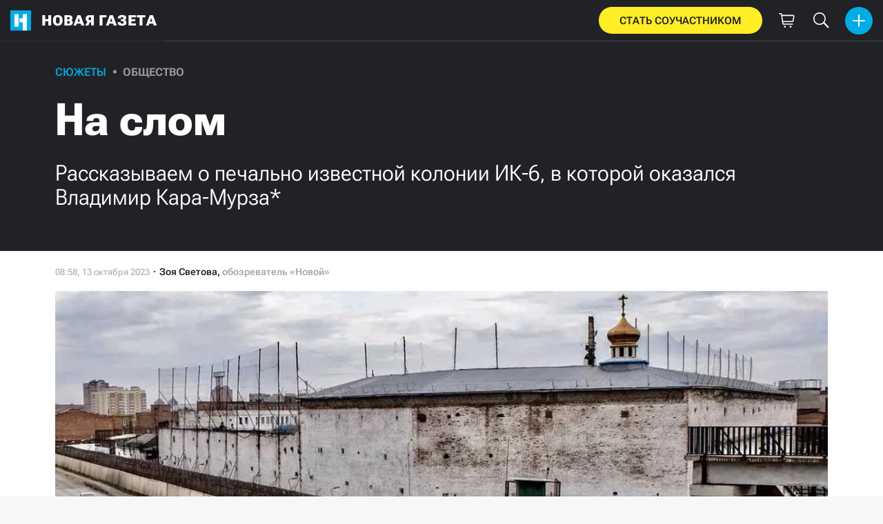

--- FILE ---
content_type: text/html; charset=utf-8
request_url: https://novayagazeta.ru/articles/2023/10/13/na-slom
body_size: 86240
content:
<!DOCTYPE html>
<html itemscope="itemscope" itemtype="http://schema.org/WebSite" lang="ru" style='--sansSerif:"Roboto Flex",sans-serif; --appHeight:960px; --headerBottomPosition:60px;' xmlns="http://www.w3.org/1999/html"><head><script data-slug="2023/10/13/na-slom" id="article-JSON-LD" type="application/ld+json">
    [
        {
            "@context": "https://schema.org",
            "@type": "BreadcrumbList",
            "itemListElement": [{"@type":"ListItem","position":1,"item":{"@id":"https://novayagazeta.ru","name":"Новая газета"}},{"@type":"ListItem","position":2,"item":{"@id":"https://novayagazeta.ru/articles/2023/10/13/na-slom","name":"На слом"}}]
        },
		{
			"@context": "https://schema.org/",
			"@type": "Article",
			"mainEntityOfPage": {
				"@type": "WebPage",
				"@id": "https://novayagazeta.ru/articles/2023/10/13/na-slom#article"
			},
			"headline": "На слом",
			"alternativeHeadline": "Рассказываем о печально известной колонии ИК-6, в которой оказался Владимир Кара-Мурза*",
			"articleBody": "Колония ИК-6. Фото: smartik.ru Политик и журналист Владимир Кара-Мурза*, осужденный на 25 лет колонии строгого режима за «фейки» и госизмену, 21 сентября пришел по этапу из Москвы в омскую колонию ИК-6. И сразу оказался в ШИЗО (как и до этого — еще в СИЗО-1 Омска). Сначала он сидел там пять дней. За то, что «присел на шконку, чтобы надеть ботинки перед прогулкой». Второе «нарушение» ему вменили, когда в его камере прорвало трубу, и он пытался устранить последствия потопа и положил подушку на кровать «не по установленному образцу» — не в виде «лодочки». Теперь срок в ШИЗО — до 23 октября. Советский диссидент Александр Подрабинек, друг Владимира Кара-Мурзы, написал в соцсетях: «Получил сегодня письмо от Володи Кара-Мурзы. Он в омской колонии, в штрафном изоляторе с дальнейшим переводом в ПКТ ( помещение камерного типа. — Ред. ). Ни телефонных звонков, ни свиданий не будет. Пишет о карцере: «Зато горячая еда здесь, в отличие от вашего времени, каждый день». Еще из плюсов: правила внутреннего распорядка разрешают отпускать бороду, правда, длиной не свыше 9 мм. Окончание срока у него 21 апреля 2047 года». Сотрудники администрации колонии сказали Кара-Мурзе, что не выпустят его из ШИЗО, чтобы «он не распространил свои взгляды на остальных осужденных». Достоевский и «Финка НКВД» Рассказываем, что из себя представляет колония ИК-6, в которой предстоит отбывать срок Владимиру Кара-Мурзе. Эту колонию, расположенную на окраине Омска, в 2018 году населяло 1720 заключенных. Один из местных адвокатов, с которым удалось поговорить, сказал, что на спецоперацию со всех колоний Омской области ушло около 600 осужденных, и потому тюремное население резко сократилось. В ИК-6 сейчас содержится 570 человек. На официальном сайте Омской УФСИН — новости восьмилетней давности: в ноябре 2015 года в ИК-6 прошла выставка, состоящая из семи картин осужденных, «в основу которых легли сюжетные линии романа «Записки из мертвого дома». Федор Михайлович Достоевский отбывал наказание в Омском тюремном остроге и описал его в своей книге. А на сайте самой ИК-6 в разделе «производство», в частности, можно найти фотографии сувенирных изделий: «Кинжал «Турок», стоимостью 5200 рублей, «Кинжал дамский» — 3500 рублей, «Сабля кавалерийская» — 6500 рублей, «Финка НКВД» — 1600 рублей. Производство колонии — это и шитье спецодежды, сельскохозяйственная продукция — «Грабли-ворошилки валкообразователи ГВВ-6» — 90 000 рублей, «Грабли поперечные гидравлические ГПГ-4» — 43 000 рублей и т.д. Но, конечно, эта колонии знаменита не своими экзотическими сувенирами, а тем, что пять лет назад — в октябре 2018 года — там произошел бунт заключенных, который был подавлен за один день, но изрядно напугал омскую тюремную управу. «Им показалось, что они сразу блатными стали» Вечером 6 октября 2018 года из окна одного из зданий ИК-6 заключенные вывесили простыню с надписью: «Спасите!» ФСИН тогда сообщала, что между осужденными произошел конфликт, который перерос в массовую драку, но за полтора дня его удалось урегулировать. Как выяснилось в результате проверок и расследования правозащитников, в омской колонии произошел настоящий бунт. Осужденные, не в силах более терпеть пытки и издевательства со стороны «активистов», сотрудничавших с администрацией колонии, практически «захватили колонию», — так рассказал «Новой» о «конфликте» между заключенными ИК-6 Ислам, один из бывших осужденных, участвовавший в бунте, попросивший не называть его настоящего имени. «Бунт начался так: очень много народа надавили, и система не выдержала, — рассказывает он. — В ответ в колонию ввели спецназ. Они ( сотрудники администрации. — Ред. ) приходят и говорят: «Чего вы хотите?» И вот эта масса зэков, которые вчера еще маршировали и пели строем песни, отвечают: «А мы не знаем, чего мы хотим». А потом: «Вот нам бы надо сотовые телефоны, вот нам то, вот нам это». А я тоже в этом бунте участвовал, и я им говорю: «Господа, но мы ведь это делали, чтобы нам стало попроще, давайте будем требовать исполнения закона!» Но эта публика начала такие тупые разговоры вести, им показалось, что они сразу блатными стали. И это все пошло администрации на руку. Администрация стала говорить: «Вот смотрите, зачем они этот бунт затеяли, они требуют незаконные предметы». Представляете, как мне было обидно, я же на этот бунт подписался, чтобы все в зоне было по закону. Если бы это все было по закону, меня бы все устраивало. Представляете, мы захватили этот лагерь, мы идем к дежурной части. И вот эта толпа огромная ( по официальной информации, в бунте участвовало около 150 человек. — Ред. ), которая стоит на плацу и орет: «АУЕ»**! Я думаю: «Дебилы, нас же снимают на камеру, мы же протестовали против того, что нас здесь пытают, как же мы теперь докажем, что мы были за соблюдение закона, а не за мобильные телефоны!» Так у администрации ИК-6 появилась доказательная база, и они переключили внимание общества с законных требований заключенных против издевательств и пыток на вот это все и стали говорить: «Посмотрите, чего они хотят!» И мне потом за участие в бунте добавили два года срока». Фото: MASH Бунт в ИК-6 был подавлен, СК возбудил уголовное дело по статье «дезорганизация работы колонии», несколько человек попали в больницу, участникам добавили сроки, некоторых вывезли в ИК-2 — на печально известную «двойку» и, как говорят мои собеседники, страшно пытали. В колонии Омской области: в ИК-6, в ИК-7, также известную пытками, приезжали разные комиссии из ФСИН, из СПЧ, журналисты. Как рассказал мне один из адвокатов, знакомый с ситуацией, «после бунта уволили руководящий состав, поменялись сотрудники, и с тех пор, — как он говорит, — зубы у них скрипят, но они пока держат себя в руках». «Беспредельничают открыто и не открыто» С адвокатом не согласен бывший осужденный Магомед, был осужден за экстремизм (имя изменено по его просьбе): «Ситуация лучше не стала. То же самое осталось. Там ведь система, налаженная годами. Просто до бунта они беспредельничали открыто. А сейчас беспредельничают и открыто, и не открыто. И пытки и вымогательства остались». Спрашиваю, почему, по его мнению, вообще возможны пытки, почему они распространены именно в Омской области. Отвечает: «Потому что они — жалкие существа, не люди, можно сказать, или обиженные по жизни, им нравится издеваться над людьми. Ничего святого у них нету. Я думаю, что они ( тюремщики . — Ред. ) считают, что если все лагеря в России будут на расслабоне и осужденные не будут бояться пыток, унижений, то с ними трудно будет справиться. Нужна такая область, «страшилка», чтобы туда отправлять, унижать, ломать, убивать. Можно сказать, «Гуантанамо». Действительно, давно известно, что осужденные, когда приговор у них вступает в законную силу и их ставят на этап, очень боятся, что их отправят в Омскую область. «Приемка» Ислам (имя изменено по его просьбе), бывший осужденный ИК-6, освободившийся оттуда летом 2020 года, рассказывает о местных порядках. «Вот ты приезжаешь в колонию и первое, что происходит — это «приемка». Ты приехал из СИЗО и не знаешь, что такое лагерь. И на тебя оказывают психологическое воздействие: кричат, обзывают всякими словами. Это делают такие же заключенные, как ты, и сотрудники. Тебя пинают, ставят на растяжку, унижают, тебя морально ломают. Там есть такой «обряд», все проходят «через тряпку». Тебе дают тряпку и ведро, и ты должен вместе со всеми, кто с тобой пришел, показать, что ты возьмешь тряпку и вытрешь ( известный ритуал — при «приемке» новоприбывших заставляют грязной тряпкой мыть пол и даже унитаз, что считается работой для «обиженных». — Ред. ). И тебя будут бить, пока ты этого не сделаешь, а если не сделаешь, могут закрыть в СУС (строгие условия содержания)». «Приемка» — демонстративное унижение одного человека другим. «Это длится часа четыре, — продолжает Ислам.— После «приемки» у тебя забирают все личные вещи. Вот я, например, уже много лет веду дневники. Это мое личное, а они у меня мои дневники забрали, я им говорю: «Отдайте, там ничего криминального нет». Колония ИК-6. Фото: hotgeo.ru Карантин «На карантине с теми, кто вместе с тобой пришел в лагерь, общаются только «козлы», «активисты», то есть те заключенные, кто сотрудничает с администрацией. Кроме как администрация, в этой колонии никто вообще ничего сделать не может, там вся жизнь под ее контролем. Ты находишься на карантине две недели и тебя всячески ломают, заставляют учить наизусть ПВР (правила внутреннего распорядка. — Ред.). А пока ты не выучишь, тебя будут гнобить и всячески терроризировать. Могут специально отправить к тебе «опущенного», чтобы он до тебя дотронулся ( близкое общение с «опущенным», по тюремным правилам, считается недопустимым, те, к кому прикоснулся «опущенный», сами могут также попасть в эту низшую тюремную касту. — Ред. ). У меня такой инцидент случился, и я им говорю: «Я и так все делаю, что вы требуете, если вам что-то надо еще, скажите, почему он ко мне подходит?» Меня и за это тоже били, чего там только не происходило. Вообще, у тебя там нет никакого личного пространства, ты не можешь даже письмо написать, может, час в день тебе дают на это, не больше». Ислам вспоминает, как на карантине его заставляли зимой чистить плац от снега: «Представляете, ты чистишь плац от снега, дует ветер, и снег обратно туда летит. Ты чистишь снег три часа и думаешь: «Зачем я это делаю, я мерзну, плац от этого чище не становится». То есть тебя заставляют это делать, чтобы ты морально сломался, чтобы ты понял, что ты — никто, что эта система, она тебя перемелет, ты ничего с ней сделать не сможешь. «Почему они это делают с нами, почему они нас мучают, ведь это бессмысленно?» — этим вопросом я задавался все семь лет, что там просидел». «Адаптация» В карантине осужденный находится неделю или десять дней. «На карантине ты уже как-то начинаешь привыкать к новой жизни в колонии, тебе становится вроде полегче, и вот тебя переводят в адаптацию, — продолжает свой рассказ Ислам. — Ты туда приходишь, и тебе говорят: «Поднимайся!» Ты поднимаешься по лестнице, а там сидят «козлы», и они начинают тебя пинать. И даже не столько физически, сколько морально опять тебя ломают. И ты в подвешенном состоянии. На «адаптации» ты уже не поешь песен, но там начинается маршировка. Грубо говоря: вот на «адаптации» 70 человек, они ведут совершенно бессмысленный образ жизни: встают, делают зарядку, маршируют, стоят, учат ПВР — никакой полезной деятельностью не занимаются. Никакого элемента исправления нету, но ведь это называется «исправительная колония». Но главное, ты совершенно не принадлежишь себе. Там, чтобы остаться личностью и не деформироваться, нужно предпринять колоссальные усилия. В зависимости от личностных качеств ты с этим свыкаешься или нет». Через месяц-два после периода «адаптации» осужденные выходят в лагерь, где им приходится петь и маршировать. Ислам вспоминает, что в его бытность в ИК-6 в «репертуаре» колонии была «Катюша» и песня группы «Любэ» «Мы пойдем с конем». Постепенно заключенные приноравливаются к этой новой жизни, к ее правилам. Ислам говорит, что проще приспособиться тем, у кого есть деньги, потому что и в этой колонии, как и во многих других в России, многое покупается. «Вот, например, днем спать нельзя, а тот, кто будет платить деньги администрации, сможет спать днем, сотрудники будут закрывать глаза на это нарушение режима. Те, у кого есть деньги, они могут выкупиться и из «адаптации», у них даже ежемесячная плата есть определенная. Если ты готов платить, то жизнь тебе не покажется слишком уж напряженной», — объясняет Ислам. Во всяком случае, так было до лета 2020 года, пока он сидел в ИК-6. Заключённые исправительной колонии № 6 в Омске. Фото: Алексей Мальгавко / РИА Новости ШИЗО Бывшие осужденные омских колоний, с которыми удалось поговорить, рассказали «Новой», что в ШИЗО можно попасть за любую малость, ведь в Омской области все зоны — «красные» ( под властью администрации. — Ред. ), «там нет блатных, там нет смотрящих, там даже слово «чифирь» нельзя произнести». Если у администрации есть идея закрыть непокорного заключенного в ШИЗО, любая причина сгодится. «Вот, например, — вспоминает один из заключенных, — заходят, шмонают мою сумку, говорят: «У вас там три пары носков, а в описи значится — четыре». Отправляют в ШИЗО». Ислама, как он рассказывает, посадили в ШИЗО «по совокупности взысканий». Взысканий было всего два. Он пытался обжаловать в суде водворение в ШИЗО. «Я говорю, это не по закону, меня нельзя сажать в изолятор по совокупности взысканий, — вспоминает бывший осужденный. — У меня есть только одно взыскание, второе взыскание, которое вы мне вменяете в «совокупности», я за него сейчас сужусь. Они все равно меня сажают в ШИЗО. Я обжалую это ШИЗО, и мы идем в суд. Я говорю судье: «Уважаемый суд, видеорегистратор должен храниться месяц, я подал заявление, чтобы эту запись представили на суд. Оказывается, что запись не сохранилась. И я ничего доказать не могу». Но судья меня не слышит. Потому что там, все: колония, прокуратура, суд — вся эта омская управа, они вместе, и идти против них — абсолютно бессмысленно». «Остров» в ИК-6 ИК-6 известна не только бунтом, но и тем, что в ней умер Юсуп Темирханов, осужденный на 15 лет за убийство полковника Юрия Буданова ( командир 160-го гвардейского танкового полка во время Второй чеченской войны похитил и убил 18-летнюю чеченскую девушку Эльзу Кунгаеву, был за это осужден на 10 лет колонии. Вышел по УДО и через год был убит в Москве. — Ред. ). Чеченский предприниматель Малхо Бисултанов сидел в разных омских колониях, в том числе и в ИК-6. Там он находился некоторое время в соседней камере с Юсупом Темирхановым. Когда Малхо в 2016 году освободился, он рассказал мне о том, что в этой колонии происходило с его соседом. «В ИК-6 Юсуп Темирханов сидел в седьмой камере, а я в восьмой. Это место мы называли «остров». Туда никто не мог дотянуться: ни те, кто сидит в ШИЗО, ни те, кто в ПКТ ( помещение камерного типа. — Ред. ). Я один сидел в шестиместной камере, а в другой шестиместной камере сидел Темирханов. Там были две большие колонки, и с 6 утра до 22 часов вечера играла громкая музыка. Она сводила нас с ума. Юсуп в этой камере все время мерз. Он кричал: «Я мерзну, мне плохо, холодно. Дайте мне шапку мою вязаную, которая у меня в сумке». Представляете, в июле месяце мерз, там ужасно холодно. Они его холодом убивали. Тогда я не знал, что такие пытки бывают. А потом каждую ночь у него приступы начинались, он кричал, рушил все, что в камере рушится. А под утро он вырубался. И приходили оперативные сотрудники, открывали дверь в его камеру и говорили: «Темирханов, вставай». А он без сознания. И до прихода медиков они не заходили в камеру. Потом они выносили его в медсанчасть и оказывали там помощь. А 7 июля 2017 года он потерял сознание, и я видел, что они его на носилках увезли в областную больницу. А скончался он в вольной больнице. Конечно, медики установили, как всем устанавливают, что причина смерти — «сердечная недостаточность». Помню, как начальник оперчасти управления пришел ко мне и говорит: «Система так построена, что тебя просто убьют. Убьют, как его убили. У тебя четверо детей. Просто прошу тебя, нарушь что-нибудь, тогда уедешь отсюда. Если не хочешь, чтобы тебя убили, сделай это. У нас нет выбора — это системный вопрос». Я понял, что им нужно было, чтобы я уехал, и перестал на них писать жалобы. Тогда я нарочно нарушил правила режима содержания, на меня составили рапорт и отправили как злостного нарушителя в тюрьму в Минусинск». Бывший осужденный ИК-6 Ислам говорит, что на его памяти в этой колонии не было «политических», а с таким сроком, как у Владимира Кара-Мурзы, он помнит только одного заключенного — тот сидел за изнасилование малолеток. Спрашиваю, как к Владимиру будут относиться и заключенные, и сотрудники администрации. Бывший осужденный Магомед даже не очень понимает мой вопрос, говорит: «Относиться будут, как ко всем. Надзиратели будут относиться по-разному: кто-то плохо, кто-то хорошо. А зэкам — без разницы, «политический», не «политический». Если у него есть деньги, они будут их у него вымогать». Ислам добавляет: «Я думаю, ему как думающему человеку будет очень трудно там находиться. Самое тяжелое там — не то, что ты маршируешь, поешь песни, чистишь снег, а то, как с тобой там обращаются, как унижают и ломают. Так не должно происходить, это неправильно». Пытки ШИЗО Судя по тому, что Владимира Кара-Мурзу по его прибытии в колонию уже дважды посадили в ШИЗО, с реалиями самой ИК-6 он, вероятно, познакомится не скоро. Эта общая тенденция — «крепить», то есть пытаться сломать политзаключенных изоляцией от общей массы осужденных — стала сегодня очень опасной и страшной рутиной. За этот год Алексей Навальный более 20 раз сидел в ШИЗО, Алексея Горинова в третий раз отправили в ШИЗО во Владимирской колонии в Коврове, журналистку Rus News Марию Пономаренко, осужденную за «фейки», по прибытии в алтайскую колонию ИК-6 в Шепуново сразу закрыли в ШИЗО. По закону, прежде чем отправить осужденного в штрафной изолятор, его должен осмотреть врач — именно врач, а не фельдшер и не медсестра. Врач должен изучить медицинскую карту осужденного и удостовериться, что по состоянию здоровья тот может содержаться в ШИЗО, где условия в разы хуже, чем в колонии. Но судя по тому, что говорят адвокаты политзаключенных, никакой врач перед водворением в изолятор никого не осматривает, в лучшем случае фельдшер измерит температуру, а то и нет. И Алексей Навальный (после отравления), и Алексей Горинов (до нахождения в ШИЗО несколько раз был госпитализирован в тюремную больницу), и Мария Пономаренко (у нее диагностировано «истерическое расстройство личности»), и, конечно, Владимир Кара-Мурза (после двух отравлений страдает полиневропатией, заболевание, по которому он вообще должен быть освобожден от отбывания наказания) по состоянию здоровья не должны находиться в ШИЗО, не говоря уж о том, что причины их изоляции не имеют ничего общего с законом. Эти причины политические. Значит, их содержание в штрафном изоляторе является незаконным и по правилам цивилизованного мира должно быть приравнено к пыткам. * Внесен Минюстом РФ в реестр «иноагентов». ** Признано судом экстремистским и запрещено на территории РФ.",
			"text": "Политик и журналист Владимир Кара-Мурза*, осужденный на 25 лет колонии строгого режима за «фейки» и госизмену, 21 сентября пришел по этапу из Москвы в омскую колонию ИК-6. И сразу оказался в ШИЗО (как и до этого — еще в СИЗО-1 Омска). Сначала он сидел там пять дней. За то, что «присел на шконку, чтобы надеть ботинки перед прогулкой». Второе «нарушение» ему вменили, когда в его камере прорвало трубу, и он пытался устранить последствия потопа и положил подушку на кровать «не по установленному образцу» — не в виде «лодочки». Теперь срок в ШИЗО — до 23 октября. Советский диссидент Александр Подрабинек, друг Владимира Кара-Мурзы, написал в соцсетях: «Получил сегодня письмо от Володи Кара-Мурзы. Он в омской колонии, в штрафном изоляторе с дальнейшим переводом в ПКТ ( помещение камерного типа. — Ред. ). Ни телефонных звонков, ни свиданий не будет. Пишет о карцере: «Зато горячая еда здесь, в отличие от вашего времени, каждый день». Еще из плюсов: правила внутреннего распорядка разрешают отпускать бороду, правда, длиной не свыше 9 мм. Окончание срока у него 21 апреля 2047 года». Сотрудники администрации колонии сказали Кара-Мурзе, что не выпустят его из ШИЗО, чтобы «он не распространил свои взгляды на остальных осужденных».",
			"keywords": "кара-мурза, ик-6, шизо, омск, колония, карцер",
			"image": ["https://novayagazeta.ru/static/previews/2023/10/13/na-slom.jpeg?v=14","https://novayagazeta.ru/static/records/64e4d410548d498a9361524b6c042101.webp","https://novayagazeta.ru/static/records/3a210c538ccf4b28b4cedab361121d9f.webp","https://novayagazeta.ru/static/records/38ef58206aad45098308a9e4bd7a94e2.webp"],
			"author": {
				"@type": "Organization",
				"name": "Новая газета",
				"url": "https://novayagazeta.ru"
			},
			"publisher": {
				"@type": "Organization",
				"name": "Новая газета",
				"logo": {
					"@type": "ImageObject",
					"url": "https://novayagazeta.ru/logo_apple_touch_icon_novaya.png",
					"width": 144,
					"height": 144
				}
			},
			"datePublished": "2023-10-13T08:58:00.000Z",
			"dateModified": "2023-10-13T08:58:00.000Z"
		}
	]</script><title>На слом. Рассказываем о печально известной колонии ИК-6, в которой оказался Владимир Кара-Мурза* — Новая газета</title><meta charset="utf-8"/><meta content="1" name="version"/><meta content="width=device-width,initial-scale=1" name="viewport"/><link href="https://novayagazeta.ru/feed/rss" rel="alternate" title="Новая газета" type="application/rss+xml"/><link href="/favicon.ico" rel="icon"/><link href="/logo_apple_touch_icon_novaya.png" rel="apple-touch-icon" sizes="180x180"/><link href="/favicon-novaya-32x32.png" rel="icon" sizes="32x32" type="image/png"/><link href="/favicon-novaya-16x16.png" rel="icon" sizes="16x16" type="image/png"/><link as="image" href="ic_mainLogo.svg" imagesizes="24x24" imagesrcset="/ic_mainLogo.svg" rel="preload" type="image/svg+xml"/><link as="image" href="ic_identity_white_24dp.svg" imagesizes="24x24" imagesrcset="/ic_identity_white_24dp.svg" rel="preload" type="image/svg+xml"/><link as="image" href="ic_search_white_24dp_v3.svg" imagesizes="24x24" imagesrcset="/ic_search_white_24dp_v3.svg" rel="preload" type="image/svg+xml"/><link as="image" href="ic_shopping_bag_white_24dp.svg" imagesizes="24x24" imagesrcset="/ic_shopping_bag_white_24dp.svg" rel="preload" type="image/svg+xml"/><link as="image" href="ic_microphone_white_24dp.svg" imagesizes="24x24" imagesrcset="/ic_microphone_white_24dp.svg" rel="preload" type="image/svg+xml"/><link href="/manifest.json" rel="manifest"/><script>if("HyperRenderBot"!==window.navigator.userAgent){function gtag(){dataLayer.push(arguments)}!function(){var e=document.createElement("script");e.src="https://www.googletagmanager.com/gtag/js?id=G-XRXV3GVQH5",e.defer=!0,document.head.appendChild(e)}(),window.dataLayer=window.dataLayer||[],gtag("js",new Date),gtag("config","G-XRXV3GVQH5",{send_page_view:!1})}</script><script type="text/javascript">"HyperRenderBot"!==window.navigator.userAgent&&(!function(e,n){e[n]=e[n]||function(){(e[n].a=e[n].a||[]).push(arguments)},e[n].l=1*new Date}(window,"ym"),function(){var e=document.createElement("script");e.src="https://cdn.jsdelivr.net/npm/yandex-metrica-watch/tag.js",e.defer=!0,document.head.appendChild(e)}(),ym(38558415,"init",{clickmap:!0,trackLinks:!0,defer:!0,accurateTrackBounce:!0}))</script><noscript><div><img alt="" src="https://mc.yandex.ru/watch/38558415" style="position:absolute;left:-9999px"/></div></noscript><style>@font-face{font-family:'Roboto Flex';font-style:normal;font-weight:100 1000;font-stretch:100%;font-display:swap;src:url(/RobotoFlex-VariableFont_GRAD,XTRA,YOPQ,YTAS,YTDE,YTFI,YTLC,YTUC,opsz,slnt,wdth,wght.woff2) format('woff2');unicode-range:U+0301,U+0400-045F,U+0490-0491,U+04B0-04B1,U+2116}@font-face{font-family:'Roboto Flex';font-style:normal;font-weight:100 1000;font-stretch:100%;font-display:swap;src:url(/RobotoFlex-VariableFont_GRAD,XTRA,YOPQ,YTAS,YTDE,YTFI,YTLC,YTUC,opsz,slnt,wdth,wght.woff2) format('woff2');unicode-range:U+0000-00FF,U+0131,U+0152-0153,U+02BB-02BC,U+02C6,U+02DA,U+02DC,U+0304,U+0308,U+0329,U+2000-206F,U+2074,U+20AC,U+2122,U+2191,U+2193,U+2212,U+2215,U+FEFF,U+FFFD}</style><link as="font" crossorigin="anonymous" href="/RobotoFlex-VariableFont_GRAD,XTRA,YOPQ,YTAS,YTDE,YTFI,YTLC,YTUC,opsz,slnt,wdth,wght.woff2" rel="preload" type="font/woff2"/><meta content="index,follow,max-image-preview:large" name="robots"/><meta content="#ffffff" name="theme-color"/><meta content="3aeb6620dc659b6d" name="yandex-verification"/><meta content="UitqOZBjYU36kANwMlXBH_9MCfAbwwUTlYx6nrOYR3M" name="google-site-verification"/><meta content="summary_large_image" name="twitter:card"/><meta content="@novaya_gazeta" name="twitter:site"/><meta content="@novaya_gazeta" name="twitter:creator"/><meta content="407483513795808" property="fb:app_id"/><meta content="7477477" property="vk:app_id"/><meta content="no-referrer-when-downgrade" name="referrer"/><meta content="hcesb7s9sar509e5elbakq4b96bw05" name="facebook-domain-verification"/><meta content="#ffffff" name="msapplication-TileColor"/><meta content="/logo_apple_touch_icon_novaya.png" name="msapplication-TileImage"/><meta content="1KNo8B6sUaGs5AnJFWhGtVOO6peFrdbGI7q-beBpis8" name="google-site-verification"/><style>body{margin:0 auto}</style><script src="/bidders_map_v1.js" type="text/javascript"></script><script>window.yaContextCb=window.yaContextCb||[]</script><script defer="defer" src="/static/js/client.y4g6pyvu00a.fd4c662f.chunk.js"></script><style data-emotion="css" data-s=""></style><link as="font" crossorigin="anonymous" data-react-helmet="true" href="/ga6Kaw1J5X9T9RW6j9bNfFImbjC7XsdBMr8R.woff2" rel="preload" type="font/woff2"/><link as="font" crossorigin="anonymous" data-react-helmet="true" href="/ga6Kaw1J5X9T9RW6j9bNfFImajC7XsdBMg.woff2" rel="preload" type="font/woff2"/><link as="font" crossorigin="anonymous" data-react-helmet="true" href="/ga6Iaw1J5X9T9RW6j9bNfFMWaDq8fMVxMw.woff2" rel="preload" type="font/woff2"/><link as="font" crossorigin="anonymous" data-react-helmet="true" href="/ga6Iaw1J5X9T9RW6j9bNfFcWaDq8fMU.woff2" rel="preload" type="font/woff2"/><link as="font" crossorigin="anonymous" data-react-helmet="true" href="/ga6Law1J5X9T9RW6j9bNdOwzfROece9LOocoDg.woff2" rel="preload" type="font/woff2"/><link as="font" crossorigin="anonymous" data-react-helmet="true" href="/ga6Law1J5X9T9RW6j9bNdOwzfReece9LOoc.woff2" rel="preload" type="font/woff2"/><style data-react-helmet="true">
                    /* cyrillic */
                    @font-face {
                      font-family: 'Noto Serif';
                      font-style: italic;
                      font-weight: 400;
                      font-display: swap;
                      src: url(/ga6Kaw1J5X9T9RW6j9bNfFImbjC7XsdBMr8R.woff2) format('woff2');
                      unicode-range: U+0400-045F, U+0490-0491, U+04B0-04B1, U+2116;
                    }
                
                    /* latin */
                    @font-face {
                      font-family: 'Noto Serif';
                      font-style: italic;
                      font-weight: 400;
                      font-display: swap;
                      src: url(/ga6Kaw1J5X9T9RW6j9bNfFImajC7XsdBMg.woff2) format('woff2');
                      unicode-range: U+0000-00FF, U+0131, U+0152-0153, U+02BB-02BC, U+02C6, U+02DA, U+02DC, U+2000-206F, U+2074, U+20AC, U+2122, U+2191, U+2193, U+2212, U+2215, U+FEFF, U+FFFD;
                    }
                
                
                    /* cyrillic */
                    @font-face {
                      font-family: 'Noto Serif';
                      font-style: normal;
                      font-weight: 400;
                      font-display: swap;
                      src: url(/ga6Iaw1J5X9T9RW6j9bNfFMWaDq8fMVxMw.woff2) format('woff2');
                      unicode-range: U+0400-045F, U+0490-0491, U+04B0-04B1, U+2116;
                    }
                
                    /* latin */
                    @font-face {
                      font-family: 'Noto Serif';
                      font-style: normal;
                      font-weight: 400;
                      font-display: swap;
                      src: url(/ga6Iaw1J5X9T9RW6j9bNfFcWaDq8fMU.woff2) format('woff2');
                      unicode-range: U+0000-00FF, U+0131, U+0152-0153, U+02BB-02BC, U+02C6, U+02DA, U+02DC, U+2000-206F, U+2074, U+20AC, U+2122, U+2191, U+2193, U+2212, U+2215, U+FEFF, U+FFFD;
                    }
                
                    /* cyrillic */
                    @font-face {
                      font-family: 'Noto Serif';
                      font-style: normal;
                      font-weight: 700;
                      font-display: swap;
                      src: url(/ga6Law1J5X9T9RW6j9bNdOwzfROece9LOocoDg.woff2) format('woff2');
                      unicode-range: U+0400-045F, U+0490-0491, U+04B0-04B1, U+2116;
                    }
                
                    /* latin */
                    @font-face {
                      font-family: 'Noto Serif';
                      font-style: normal;
                      font-weight: 700;
                      font-display: swap;
                      src: url(/ga6Law1J5X9T9RW6j9bNdOwzfReece9LOoc.woff2) format('woff2');
                      unicode-range: U+0000-00FF, U+0131, U+0152-0153, U+02BB-02BC, U+02C6, U+02DA, U+02DC, U+2000-206F, U+2074, U+20AC, U+2122, U+2191, U+2193, U+2212, U+2215, U+FEFF, U+FFFD;
                    }
                    </style><link data-react-helmet="true" href="https://novayagazeta.ru/static/previews/2023/10/13/na-slom.jpeg?v=14" rel="image_src"/><link data-react-helmet="true" href="https://novayagazeta.ru/articles/2023/10/13/na-slom" hreflang="ru" rel="alternate"/><link data-react-helmet="true" href="https://novayagazeta.ru/amp/articles/2023/10/13/na-slom" rel="amphtml"/><link data-react-helmet="true" href="https://novayagazeta.ru/articles/2023/10/13/na-slom" rel="canonical"/><meta content="Новая газета" data-react-helmet="true" property="og:site_name"/><meta content="ru_RU" data-react-helmet="true" property="og:locale"/><meta content="ru" data-react-helmet="true" http-equiv="Content-language"/><meta content="article" data-react-helmet="true" property="og:type"/><meta content="https://novayagazeta.ru/static/previews/2023/10/13/na-slom.jpeg?v=14" data-react-helmet="true" itemprop="image"/><meta content="https://novayagazeta.ru/static/previews/2023/10/13/na-slom.jpeg?v=14" data-react-helmet="true" name="twitter:image"/><meta content="https://novayagazeta.ru/static/previews/2023/10/13/na-slom.jpeg?v=14" data-react-helmet="true" property="og:image"/><meta content="1200" data-react-helmet="true" property="og:image:width"/><meta content="630" data-react-helmet="true" property="og:image:height"/><meta content="На слом. Рассказываем о печально известной колонии ИК-6, в которой оказался Владимир Кара-Мурза* — Новая газета" data-react-helmet="true" property="og:long_title"/><meta content="На слом. Рассказываем о печально известной колонии ИК-6, в которой оказался Владимир Кара-Мурза* — Новая газета" data-react-helmet="true" name="twitter:title"/><meta content="На слом. Рассказываем о печально известной колонии ИК-6, в которой оказался Владимир Кара-Мурза* — Новая газета" data-react-helmet="true" property="og:title"/><meta content="Политик и журналист Владимир Кара-Мурза*, осужденный на 25 лет колонии строгого режима за «фейки» и госизмену, 21 сентября пришел по этапу из Москвы в омскую колонию ИК-6. И сразу оказался в ШИЗО (как и до этого — еще в СИЗО-1 Омска). Сначала он сидел там пять дней. За то, что «присел на шконку, чтобы надеть ботинки перед прогулкой». Второе «нарушение» ему вменили, когда в его камере прорвало трубу, и он пытался устранить последствия потопа и положил подушку на кровать «не по установленному образцу» — не в виде «лодочки». Теперь срок в ШИЗО — до 23 октября. Советский диссидент Александр Подрабинек, друг Владимира Кара-Мурзы, написал в соцсетях: «Получил сегодня письмо от Володи Кара-Мурзы. Он в омской колонии, в штрафном изоляторе с дальнейшим переводом в ПКТ ( помещение камерного типа. — Ред. ). Ни телефонных звонков, ни свиданий не будет. Пишет о карцере: «Зато горячая еда здесь, в отличие от вашего времени, каждый день». Еще из плюсов: правила внутреннего распорядка разрешают отпускать бороду, правда, длиной не свыше 9 мм. Окончание срока у него 21 апреля 2047 года». Сотрудники администрации колонии сказали Кара-Мурзе, что не выпустят его из ШИЗО, чтобы «он не распространил свои взгляды на остальных осужденных»." data-react-helmet="true" name="twitter:description"/><meta content="Политик и журналист Владимир Кара-Мурза*, осужденный на 25 лет колонии строгого режима за «фейки» и госизмену, 21 сентября пришел по этапу из Москвы в омскую колонию ИК-6. И сразу оказался в ШИЗО (как и до этого — еще в СИЗО-1 Омска). Сначала он сидел там пять дней. За то, что «присел на шконку, чтобы надеть ботинки перед прогулкой». Второе «нарушение» ему вменили, когда в его камере прорвало трубу, и он пытался устранить последствия потопа и положил подушку на кровать «не по установленному образцу» — не в виде «лодочки». Теперь срок в ШИЗО — до 23 октября. Советский диссидент Александр Подрабинек, друг Владимира Кара-Мурзы, написал в соцсетях: «Получил сегодня письмо от Володи Кара-Мурзы. Он в омской колонии, в штрафном изоляторе с дальнейшим переводом в ПКТ ( помещение камерного типа. — Ред. ). Ни телефонных звонков, ни свиданий не будет. Пишет о карцере: «Зато горячая еда здесь, в отличие от вашего времени, каждый день». Еще из плюсов: правила внутреннего распорядка разрешают отпускать бороду, правда, длиной не свыше 9 мм. Окончание срока у него 21 апреля 2047 года». Сотрудники администрации колонии сказали Кара-Мурзе, что не выпустят его из ШИЗО, чтобы «он не распространил свои взгляды на остальных осужденных»." data-react-helmet="true" name="description"/><meta content="Политик и журналист Владимир Кара-Мурза*, осужденный на 25 лет колонии строгого режима за «фейки» и госизмену, 21 сентября пришел по этапу из Москвы в омскую колонию ИК-6. И сразу оказался в ШИЗО (как и до этого — еще в СИЗО-1 Омска). Сначала он сидел там пять дней. За то, что «присел на шконку, чтобы надеть ботинки перед прогулкой». Второе «нарушение» ему вменили, когда в его камере прорвало трубу, и он пытался устранить последствия потопа и положил подушку на кровать «не по установленному образцу» — не в виде «лодочки». Теперь срок в ШИЗО — до 23 октября. Советский диссидент Александр Подрабинек, друг Владимира Кара-Мурзы, написал в соцсетях: «Получил сегодня письмо от Володи Кара-Мурзы. Он в омской колонии, в штрафном изоляторе с дальнейшим переводом в ПКТ ( помещение камерного типа. — Ред. ). Ни телефонных звонков, ни свиданий не будет. Пишет о карцере: «Зато горячая еда здесь, в отличие от вашего времени, каждый день». Еще из плюсов: правила внутреннего распорядка разрешают отпускать бороду, правда, длиной не свыше 9 мм. Окончание срока у него 21 апреля 2047 года». Сотрудники администрации колонии сказали Кара-Мурзе, что не выпустят его из ШИЗО, чтобы «он не распространил свои взгляды на остальных осужденных»." data-react-helmet="true" property="og:description"/><meta content="https://novayagazeta.ru/articles/2023/10/13/na-slom" data-react-helmet="true" property="og:url"/><meta content="https://novayagazeta.ru/articles/2023/10/13/na-slom" data-react-helmet="true" name="url"/><meta content="https://novayagazeta.ru/articles/2023/10/13/na-slom" data-react-helmet="true" name="identifier-URL"/><meta content="кара-мурза, ик-6, шизо, омск, колония, карцер" data-react-helmet="true" name="keywords"/><meta content="1697187480000" data-react-helmet="true" property="article:published_time"/><meta content="Зоя Светова" data-react-helmet="true" itemprop="author" itemtype="https://schema.org/Person"/><meta content="Сюжеты" data-react-helmet="true" name="genre"/><style type="text/css">.transform-component-module_wrapper__7HFJe {
  position: relative;
  width: -moz-fit-content;
  width: fit-content;
  height: -moz-fit-content;
  height: fit-content;
  overflow: hidden;
  -webkit-touch-callout: none; /* iOS Safari */
  -webkit-user-select: none; /* Safari */
  -khtml-user-select: none; /* Konqueror HTML */
  -moz-user-select: none; /* Firefox */
  -ms-user-select: none; /* Internet Explorer/Edge */
  user-select: none;
  margin: 0;
  padding: 0;
}
.transform-component-module_content__uCDPE {
  display: flex;
  flex-wrap: wrap;
  width: -moz-fit-content;
  width: fit-content;
  height: -moz-fit-content;
  height: fit-content;
  margin: 0;
  padding: 0;
  transform-origin: 0% 0%;
}
.transform-component-module_content__uCDPE img {
  pointer-events: none;
}
</style><style>:root { --toastify-color-light:#fff; --toastify-color-dark:#121212; --toastify-color-info:#3498db; --toastify-color-success:#07bc0c; --toastify-color-warning:#f1c40f; --toastify-color-error:#e74c3c; --toastify-color-transparent:hsla(0,0%,100%,0.7); --toastify-icon-color-info:var(--toastify-color-info); --toastify-icon-color-success:var(--toastify-color-success); --toastify-icon-color-warning:var(--toastify-color-warning); --toastify-icon-color-error:var(--toastify-color-error); --toastify-toast-width:320px; --toastify-toast-background:#fff; --toastify-toast-min-height:64px; --toastify-toast-max-height:800px; --toastify-font-family:sans-serif; --toastify-z-index:9999; --toastify-text-color-light:#757575; --toastify-text-color-dark:#fff; --toastify-text-color-info:#fff; --toastify-text-color-success:#fff; --toastify-text-color-warning:#fff; --toastify-text-color-error:#fff; --toastify-spinner-color:#616161; --toastify-spinner-color-empty-area:#e0e0e0; --toastify-color-progress-light:linear-gradient(90deg,#4cd964,#5ac8fa,#007aff,#34aadc,#5856d6,#ff2d55); --toastify-color-progress-dark:#bb86fc; --toastify-color-progress-info:var(--toastify-color-info); --toastify-color-progress-success:var(--toastify-color-success); --toastify-color-progress-warning:var(--toastify-color-warning); --toastify-color-progress-error:var(--toastify-color-error); }:root { --sansSerif:"Roboto",sans-serif; --serif:"Noto Serif",serif; --emojiFont:"Noto Color Emoji",Verdana,Tahoma; --robotoFlex:"Roboto Flex",sans-serif; --mainColor:#00ace5; --greenColor:#0e8e7e; --secondaryColor:#bf381d; --darkColor:#212226; --textColor:#494a4d; --textColorFooter:#8b8c8c; --secondColor:#a6a6a6; --whiteColor:#fff; --fieldColor:#f0f1f2; --stripesColor:#e3e4e5; --lightDarkColor:#979899; --borderColor:#e6e6e6; --borderColorDarkTheme:#434343; --borderColorWhiteTheme:#f0f0f0; --lightGray:#d5d9e0; --lighterSecond:#f7f7f7; --donateColor:#ffed26; --lightestSecond:#e7e7e7; --boxShadowColor:hsla(0,0%,80%,0.25); --transparentWhiteColor:hsla(0,0%,100%,0.1); --transparentDarkColor:rgba(0,0,0,0.1); --gradient:linear-gradient(90deg,#00ace5,#2077bb 50%); --grayBlue:#4d505c; --minWidth:320px; --headerHeight:60px; --grayDots:url(data\:image\/gif\;base64\,R0lGODlhBQAFAPAAAEtNUAAAACH5BAEAAAEALAAAAAAFAAUAAAIFRI6piwUAOw\=\=); --blueDots:url(data\:image\/svg\+xml\;base64\,PHN2ZyB4bWxucz0iaHR0cDovL3d3dy53My5vcmcvMjAwMC9zdmciIHdpZHRoPSI1IiBoZWlnaHQ9IjUiPjxjaXJjbGUgZmlsbD0iIzAwYWNlNSIgY3g9IjIuNSIgY3k9IjIuNSIgcj0iLjUiLz48L3N2Zz4\=); }body, html { background: var(--lighterSecond); box-sizing: border-box; font-family: var(--sansSerif); height: 100%; min-width: var(--minWidth); width: 100%; }*, ::after, ::before { -webkit-tap-highlight-color: rgba(0, 0, 0, 0); box-sizing: inherit; }body { -webkit-font-smoothing: antialiased; }.ng-root { height: 100%; max-width: 100%; }figure { margin: 0px; }a { outline: 0px; text-decoration: none; }button { border-radius: 0px; cursor: pointer; padding: 0px; }button, input { background-color: transparent; border: 0px; box-shadow: none; display: block; outline: 0px; }input { appearance: none; border-radius: 0px; }input[type="number"] { }.bUinb { --lighterSecond:#f7f7f7; }.M4hWm { min-height: 100%; }.FGfPO { display: flex; flex-flow: wrap; margin: 0px auto; max-width: 1366px; position: relative; width: 100%; }@media screen and (max-width: 1365px) { .FGfPO { padding: 0px 15px; } }@media screen and (max-width: 1023px) { .FGfPO { padding: initial; } }.uM2k1 { display: flex; margin-top: 30px; }@media screen and (max-width: 1365px) { .uM2k1 { margin-left: 100px; } }@media screen and (min-width: 1200px) { .uM2k1 { flex: 0 0 300px; } }@media screen and (max-width: 1200px) and (min-width: 961px) { .uM2k1 { flex: 0 0 280px; } }@media screen and (max-width: 960px) { .uM2k1 { display: none; } }.C6gG0 { align-items: center; background: var(--mainColor); border-radius: 50%; display: flex; justify-content: center; position: relative; z-index: 2; }.C6gG0 img { height: 18px; width: 18px; }.aCour { height: 44px; width: 44px; }.pXnWt { align-items: center; background-color: var(--mainColor); border-radius: 20px; display: flex; height: 39px; justify-content: center; padding: 0px 30px; }.pXnWt span { color: var(--darkColor); text-transform: uppercase; }.aekIt { background-color: var(--donateColor); }.nujDM { font-family: var(--robotoFlex); min-width: 237px; }.nujDM span { font-size: 15px; font-weight: 600; }.leFll { background: var(--whiteColor); border: 5px solid var(--mainColor); border-radius: 5px; color: var(--grayBlue); display: none; font-size: 17px; line-height: 21px; max-width: 350px; padding: 17px 22px; position: fixed; width: 100%; z-index: 2000; }.C6FZi { position: relative; }.OdfTM { background: rgba(33, 34, 38, 0.6); inset: 0px; opacity: 0; pointer-events: none; position: fixed; transition: opacity 0.3s ease 0s; z-index: 1300; }.td8rx { overflow: hidden; position: relative; width: 100%; }.td8rx img { height: auto; left: 0px; object-fit: contain; position: absolute; top: 0px; width: 100%; }.uAYmB { padding-top: 56.25%; }.FLRWe img { height: 100%; width: 100%; }.BJnKa { background-color: var(--darkColor); display: block; max-height: 59px; padding-right: 10px; user-select: none; z-index: 20; }.PCzIE, .WYYUY { display: inline-block; position: relative; vertical-align: top; }.PCzIE { height: 58px; width: var(--headerHeight); }.ngJjO { height: 30px; left: 50%; margin: -15px 0px 0px -15px; position: absolute; top: 50%; width: 30px; }.WYYUY { color: var(--whiteColor); font-size: 21px; font-weight: 900; letter-spacing: 0.03em; line-height: 62px; text-transform: uppercase; }@media screen and (max-width: 720px) { .WYYUY { display: none; } }.tjtZd { height: var(--headerHeight); left: 0px; position: sticky; top: 0px; transition: top 0.3s ease 0s; z-index: 1299; }.GBPOI { cursor: pointer; padding: 20px 0px; position: relative; width: 82px; }.poZQO { background: rgba(166, 166, 166, 0.298); border-radius: 8px; height: 11px; }.wa7AJ { align-items: center; background: var(--lighterSecond); border-radius: 50%; display: flex; height: 100%; justify-content: center; overflow: hidden; position: absolute; top: 0px; transition: left 0.2s ease 0s; width: 51px; }.wa7AJ > * { height: 100%; width: 100%; }.vt18x { background: rgba(166, 166, 166, 0.298); height: 1px; width: 100%; }.e_H7J { margin-bottom: 20px; position: relative; width: 200px; }@media (max-width: 1365px) { .e_H7J.e_H7J { margin: 0px; width: 260px; } }@media (max-width: 1365px) { .e_H7J.e_H7J:last-child .Sj_Sm { border-bottom-right-radius: 8px; border-top: 1px solid rgba(166, 166, 166, 0.2); } }.gPNbv { height: 57px; left: 50%; overflow: hidden; position: absolute; top: 55px; transform: translateX(-1px); transition: left 0.3s ease 0s; width: 30px; }@media (max-width: 1365px) { .gPNbv { display: none; } }.wF7ce { background: rgb(239, 239, 239); border: 1px solid rgba(166, 166, 166, 0.2); border-radius: 4px; height: 40px; left: 0px; position: absolute; top: 30px; transform: rotate(45deg) translateX(-75%); width: 40px; }.Sj_Sm { background: var(--lighterSecond); border: 1px solid rgba(166, 166, 166, 0.2); border-radius: 8px; padding-bottom: 28px; position: relative; transition: background 0.3s ease 0s; z-index: 2; }@media (max-width: 1365px) { .Sj_Sm { background: rgb(239, 239, 239); border: none; border-radius: 0px; } }.MDRnS { margin: 28px auto 0px; }.azuuK .Sj_Sm { background: rgb(239, 239, 239); }.azuuK .gPNbv { animation: 0.3s ease 0s 1 normal forwards running V0FxR; }.Axbld { color: var(--grayBlue); margin: 27px 22px 0px; }.L2rdT { margin: 26px 22px 0px; width: auto; }@media (max-width: 1365px) { .L2rdT { display: none; } }.mApvh, .mApvh img { height: 100%; width: 100%; }.DDw2_ { height: 100%; left: 0px; max-height: var(--appHeight); overflow-y: scroll; padding: 20px 30px 20px 20px; position: sticky; top: var(--headerBottomPosition); transition: top 0.3s ease 0s; z-index: 999; }.DDw2_ ul { margin: 15px 0px 0px; padding: 0px; }@media (max-width: 1365px) { .DDw2_ { padding: 0px; top: 0px; } }.b0E4L { color: rgb(76, 79, 91); }.b0E4L a { color: rgb(76, 79, 91); height: 100%; }.b0E4L a, .b0E4L li { display: inline-block; width: 100%; }.b0E4L li { cursor: pointer; list-style: none; position: relative; }.Mh4bq { align-items: center; cursor: pointer; display: flex; }.heyHR { display: flex !important; }.heyHR span:first-child { max-width: 93.5px; }.On8SO, .b0E4L a, .heyHR { padding: 11px 45px 11px 22px; }@media (max-width: 1365px) { .On8SO, .b0E4L a, .heyHR { padding-right: 22px; } }.TCXwV { background-color: rgba(166, 166, 166, 0.298); display: inline-block; flex: 1 1 40%; height: 1px; margin: 0px 10px; }@media (max-width: 1365px) { .TCXwV { margin-right: 30px; } }.MSnBb { display: flex; justify-content: center; margin-top: 20px; }.BKCzp { bottom: 42px; }.BKCzp, .MScQe { cursor: pointer; height: 17px; position: absolute; right: 22px; width: 17px; }.MScQe { top: 45px; z-index: 2; }.EFyOi { margin: 26px 0px; }@media (max-width: 1365px) { .EFyOi { display: none; } }.K6KBZ { position: absolute; right: 22px; top: 50%; transform: translateY(-50%); }.NUAF7, .Q94GB { border-bottom: 1px solid; cursor: pointer; }.FFt_k span { background: var(--whiteColor); border-radius: 2px; display: block; height: 2px; width: 27px; }.FFt_k span + span { margin-top: 8px; }.DEEOm { background: var(--donateColor); display: none; height: 60px; left: 0px; position: fixed; right: 0px; top: 0px; z-index: 1297; }@media screen and (max-width: 720px) { .DEEOm { display: block; } }.tjghU { align-items: center; border-radius: 0px; color: var(--darkColor); display: flex; font-family: var(--sansSerif); font-size: 15px; font-weight: 600; height: 100%; justify-content: center; letter-spacing: 0.01em; padding: 12px; text-transform: uppercase; transition: all 0.2s ease 0s; width: 100%; }.B5nij { height: 60px; right: 0px; top: 0px; width: 56px; }.B5nij, .Hu70o { position: absolute; }.Hu70o { left: 50%; top: 50%; transform: translate(-50%, -50%); }.NhSc8 { align-items: center; background: var(--darkColor); border-bottom: 1px solid var(--borderColorDarkTheme); display: flex; height: 100%; justify-content: space-between; padding: 10px 15px 10px 6px; position: relative; }@media (max-width: 1365px) { .NhSc8 { padding: 10px 15px; } }@media screen and (max-width: 720px) { .NhSc8 { padding-right: 10px; } }@media (max-width: 1365px) { .y0Fjz .kAhSl { left: 0px; transform: translateY(-50%); } }@media (max-width: 1365px) { .y0Fjz .XEgH0 { opacity: 0; } }.kAhSl { align-items: center; display: flex; }@media (max-width: 1365px) { .kAhSl { left: 50%; margin: 0px; position: absolute; top: 50%; transform: translate(-50%, -50%); } }.sp5Hz { height: 40px; margin-left: 10px; width: 40px; }@media screen and (max-width: 720px) { .sp5Hz { display: none; } }.ZOCfC, .eg0er { align-items: center; display: flex; }.eg0er { height: 60px; justify-content: center; width: 50px; }.eg0er img { height: 23px; width: 23px; }.JOpc0 { margin-right: 10px; }@media screen and (max-width: 1023px) { .JOpc0 { display: none; } }.XEgH0 { display: none; }@media (max-width: 1365px) { .XEgH0 { display: block; } }.hYiuJ { display: none; height: 100%; left: 0px; position: absolute; top: 0px; transform: translateX(-100%); transition: transform 0.3s ease 0s, -webkit-transform 0.3s ease 0s; z-index: 2; }@media (max-width: 1365px) { .hYiuJ { display: block; } }.SPjGD { align-items: center; cursor: pointer; display: flex; height: 40px; justify-content: center; left: 5px; position: absolute; top: 5px; width: 40px; }.SPjGD img { height: 24px; width: 24px; }.TjHbM { background-color: rgb(239, 239, 239); height: 100%; width: 260px; }@media (max-width: 1365px) { .TjHbM { padding-top: 50px; } }.Tj58D { background-color: var(--lighterSecond); width: 100%; }.Vs9Vf { align-items: center; color: var(--mainColor); cursor: default; display: flex; flex: 1 1 100%; font-weight: 900; opacity: 1; text-transform: uppercase; transition: opacity 0.3s ease 0s; width: 80%; }.article-page .Vs9Vf { font-size: 16px; }@media screen and (max-width: 720px) { .Vs9Vf { display: block; } }.nYHH9 { margin-left: 24px; position: relative; }.nYHH9::before { background-color: var(--lightDarkColor); border-radius: 50%; content: ""; display: block; height: 5px; left: -14.5px; position: absolute; top: 48%; transform: translateY(-50%); width: 5px; }.Rai3O { color: var(--lightDarkColor); }.novaya-constructor-theme .Rai3O { font-weight: 700; }.xK9Tb { color: var(--mainColor); }.novaya-constructor-theme .xK9Tb { font-weight: 573; }.FUQDS { color: var(--secondColor); cursor: default; display: inline-block; font-size: 13px; line-height: 16px; min-height: 13px; min-width: 100px; opacity: 1; position: relative; z-index: 3; }.ft21X, .noPn7 { max-width: 320px; }.ft21X { padding-bottom: 60px; }.eH9jS { background-color: rgb(255, 255, 255); border-radius: 30px; color: var(--darkColor); font-family: var(--sansSerif); font-size: 16px; font-weight: 500; line-height: 20px; padding: 10px; text-align: center; transition: background-color 125ms ease-in-out 0s, color 125ms ease-in-out 0s; }.gZ5li { background-color: var(--mainColor); color: rgb(255, 255, 255); }.EMbyv { border-bottom: 1px solid rgba(33, 34, 38, 0.2); display: grid; grid-template-columns: repeat(2, 1fr); padding-bottom: 20px; row-gap: 20px; width: 100%; }.GbDe_:first-child { border-bottom-right-radius: 0px; border-top-right-radius: 0px; }.GbDe_:nth-child(2) { border-bottom-left-radius: 0px; border-top-left-radius: 0px; }.DHZYO { display: grid; gap: 13px; grid-template-columns: repeat(2, 1fr); }.PIL1c { display: flex; flex-direction: column; gap: 20px; }.bYm3X { border-bottom: 1px solid rgba(0, 0, 0, 0.2); font-family: var(--sansSerif); font-size: 16px; font-weight: 500; line-height: 19px; padding: 10px; text-align: center; transition: all 125ms ease-in-out 0s; width: 100%; }.vvI1z { background: linear-gradient(90deg, rgb(250, 255, 0), rgb(250, 255, 0) 0px, rgb(245, 230, 64)); border-radius: 30px; margin: 0px auto; max-width: 265px; padding: 10px; position: relative; width: 100%; }.vvI1z span { color: var(--darkColor); font-family: var(--sansSerif); font-size: 16px; font-weight: 700; line-height: 20px; text-align: center; text-transform: uppercase; }.lGPSo { background: linear-gradient(170.11deg, rgb(255, 255, 255) -145.12%, rgba(0, 172, 229, 0.384) -106.5%, rgba(188, 179, 179, 0) 130.72%); border-radius: 30px; padding: 38px 49px; }@media screen and (max-width: 720px) { .lGPSo { padding: 25px; } }.OyGcv { display: flex; flex-direction: column; gap: 27px; margin: 0px auto; max-width: 450px; }.X3m30 { color: var(--darkColor); font-size: 30px; font-weight: 900; line-height: 110%; margin: 0px; text-align: center; }.rdW1D { display: flex; flex-direction: column; gap: 13px; }.GVQ8i a, .rdW1D a { color: currentcolor; transition: color 125ms ease-in-out 0s; }.rdW1D a { text-decoration: underline; }.GVQ8i, .rdW1D p { color: var(--darkColor); font-family: var(--sansSerif); font-size: 13px; font-weight: 500; line-height: 138%; margin: 0px; }.GVQ8i { border-top: 1px solid rgba(33, 34, 38, 0.2); padding-top: 20px; }.GVQ8i, .H9z1R { color: rgba(33, 34, 38, 0.6); }.H9z1R { align-items: center; display: flex; font-family: var(--sansSerif); font-size: 14px; font-weight: 500; gap: 10px; justify-content: center; line-height: 16px; text-transform: uppercase; transition: color 125ms ease-in-out 0s; }.x4eSA { overflow: hidden; position: relative; clip-path: polygon(0px 0px, 0px 100%, 100% 100%, 100% 0px) !important; }.bO4lJ { left: 0px; position: fixed; top: 70px; width: 100%; backface-visibility: hidden !important; }.U2zwE { margin-bottom: 25px; }.JwhQl { cursor: pointer; height: auto; object-fit: contain; width: 100%; z-index: 2 !important; }.jnBEO { position: relative; width: 100%; z-index: 30; }@media screen and (max-width: 1365px) { .jnBEO { max-width: 1200px; } }.ykX1C { margin: 25px 0px; }.mJc36 { color: var(--secondColor); display: inline-block; font-size: 15px; line-height: 17px; margin-top: 12px; max-width: 710px; text-align: left; width: 100%; }.mJc36 p { margin-block: 0px; }.dwLlc { box-sizing: border-box; margin-left: 10px; margin-right: 10px; overflow: hidden; padding-bottom: 20px; }.dwLlc, .dwLlc iframe { position: relative; width: 100%; }.li9BN { border: 1px solid var(--borderColor); border-radius: 4px; margin: 10px 0px; max-width: 710px; padding: 25px 35px 30px; position: relative; width: 100%; }@media screen and (max-width: 720px) { .li9BN { padding: 30px 15px; } }.IdVrb { background: transparent; height: 100%; left: 0px; position: absolute; top: 0px; transition: background 0.3s ease 0s; width: 100%; z-index: 9; }.pzkmD { border-bottom: 1px solid var(--borderColor); color: var(--secondaryColor); font-size: 20px; font-weight: 500; letter-spacing: 0.5px; line-height: 33px; margin: 0px 0px 30px; padding: 0px 0px 10px; text-align: center; text-transform: uppercase; }.K7VmK { margin-top: 30px; }.ip5Wr { height: 0px; }.z63nw { display: grid; gap: 28px; grid-template-columns: 0.8fr 1fr; }@media screen and (max-width: 720px) { .z63nw { display: flex; flex-direction: column; gap: 20px; grid-template-columns: none; } }.CF5AV { color: var(--darkColor); font-size: 21px; font-weight: 700; line-height: 25px; margin: 0px; }.MLp2x { color: var(--darkColor); font-size: 16px; line-height: 20px; margin: 0px; padding-top: 10px; }.n6uYs { border: 1px solid var(--lightestSecond); border-radius: 4px; margin-bottom: 25px; max-width: 100%; padding: 45px 60px 10px; position: relative; }@media screen and (max-width: 1023px) { .n6uYs { padding: 20px; } }.n6uYs p { margin-block: 0px; }.OLwnj { color: var(--textColor); font-family: var(--serif); font-size: 18px; font-weight: 400; letter-spacing: 0.015em; line-height: 25px; padding: 15px 0px; white-space: pre-wrap; }.OLwnj p { line-height: 25px; margin: 0px auto; white-space: pre-wrap; }.n42RG { color: var(--textColor); font-family: var(--serif); font-size: 18px; font-weight: 400; }.n42RG h1, .n42RG h2, .n42RG h3, .n42RG h4 { margin-block: 0px; margin: 0px 0px 25px; }.n42RG h4 { margin-bottom: 0px; }.n42RG p { letter-spacing: 0.015em; line-height: 25px; margin: 0px 0px 25px; white-space: pre-wrap; }.n42RG h1, .n42RG h2[data-component="h1"] { font-family: var(--sansSerif); font-size: 27px; font-weight: bolder; line-height: 30px; padding-top: 15px; }.n42RG h4 { font-family: var(--sansSerif); font-size: 15px; font-weight: 500; line-height: 17px; padding-bottom: 20px; }.CSAwv { color: var(--textColor); font-family: var(--serif); font-size: 24px; font-weight: 400; letter-spacing: 0.015em; line-height: 32px; margin-top: -20px; padding: 0px 30px 25px; position: relative; }.CSAwv div { padding-top: 25px; }.Y9FG5, .Y9FG5 p { color: var(--textColor); font-family: var(--sansSerif); font-size: 20px; font-weight: 500; line-height: 27px; margin-bottom: 25px; margin-top: 0px; max-width: 710px; }@media screen and (max-width: 720px) { .Y9FG5, .Y9FG5 p { font-size: 18px; line-height: 25px; margin-top: 20px; } }.rqfVo { display: flex; flex-direction: row; justify-content: space-between; }.cnFU2 { align-self: flex-start; flex-grow: 1; margin-right: 50px; max-width: 710px; }@media (max-width: 810px) { .cnFU2 { margin: 0px auto; max-width: none; width: 100%; } }.GJLbz { display: none; margin: 20px 0px; }@media screen and (max-width: 720px) { .GJLbz { display: block; } }.IlK7m { display: block; flex-grow: 1; height: 100%; margin-top: 0px; padding-bottom: 20px; z-index: 100; }@media (min-width: 1023px) and (max-width: 1365px) { .IlK7m { margin-left: 0px; } }@media (max-width: 1200px) { .IlK7m { display: none; } }.m9LbJ { display: flex; justify-content: space-between; padding: 19px 0px; }@media screen and (max-width: 1023px) { .DndFC { margin-right: 65px; max-width: 900px; } }@media screen and (max-width: 1023px) { .QoCot { margin: 1px 1px 1px 0px; } }.A2fwa { display: none; }@media (max-width: 509px) { .A2fwa { display: block; } }.r0jRn { display: inline-block; }@media (max-width: 509px) { .r0jRn { display: none; } }.r0jRn::before { color: var(--darkColor); content: "·"; padding-left: 5px; padding-right: 5px; }.QoCot, .QoCot a { border-bottom: 1px solid transparent; color: var(--darkColor); font-size: 14px; font-weight: 500; transition: border-bottom-color 0.3s ease 0s; will-change: border-bottom-color; }.novaya-constructor-theme .QoCot, .novaya-constructor-theme .QoCot a { font-weight: 600; }.f2Gay { color: var(--secondColor); cursor: default; font-size: 14px; margin-top: 6px; white-space: normal; }.novaya-constructor-theme .f2Gay { font-weight: 600; }.IYiTf { line-height: 18px; }.qrl7q { margin: 0px auto; max-width: 1205px; overflow: hidden; overflow-wrap: break-word; }@media screen and (max-width: 1023px) { .qrl7q { text-align: left; } }.LP5X9 { color: var(--whiteColor); font-size: 45px; font-weight: 600; line-height: 45px; margin: 0.3em 0px 0.15em; max-width: 70%; text-align: left; }@media (min-width: 1024px) { .novaya-constructor-theme .LP5X9 { font-size: 65px; font-variation-settings: "GRAD" 0, "slnt" 0, "XTRA" 468, "XOPQ" 96, "YOPQ" 79, "YTLC" 514, "YTUC" 712, "YTAS" 750, "YTDE" -203, "YTFI" 738; font-weight: 700; line-height: 55px; margin: 0.5em 0px; max-width: 95%; } }@media screen and (max-width: 1023px) { .LP5X9 { font-size: 32px; font-weight: 900; line-height: 35px; max-width: 90%; } }@media screen and (max-width: 720px) { .LP5X9 { font-size: 28px; line-height: 32px; } }.aKrYu { color: var(--whiteColor); font-family: var(--sansSerif); font-size: 27px; font-weight: 400; line-height: 30px; margin: 18px 0px 0px; max-width: 70%; }@media (min-width: 1024px) { .novaya-constructor-theme .aKrYu { font-size: 32px; line-height: 35px; max-width: 95%; } }@media screen and (max-width: 1023px) { .aKrYu { font-size: 21px; line-height: 27px; max-width: 100%; } }@media (max-width: 425px) { .aKrYu { margin-bottom: 0px; } }.nvDJf, .nvDJf p { color: var(--lightDarkColor); font-size: 15px; margin-block: 0px; margin-top: 12px; }@media screen and (min-width: 1200px) { .nvDJf, .nvDJf p { height: auto; max-width: 710px; } }.u5YMW { margin-bottom: 15px; }.OP32o { background: var(--darkColor); border-bottom: 1px solid var(--borderColorWhiteTheme); overflow: hidden; padding: 40px 15px; width: 100%; }@media screen and (min-width: 1024px) { .novaya-constructor-theme .OP32o { padding: 35px 15px 60px; } }@media (max-width: 425px) { .OP32o { padding-left: 15px; padding-right: 15px; } }.lzTZ9 { margin: 0px auto; max-width: 1120px; position: relative; width: 100%; }@media screen and (max-width: 509px) { .qrl7q { padding-top: 0px; width: 100%; } }@media screen and (max-width: 509px) { .OP32o { padding-bottom: 20px; } }@media screen and (max-width: 509px) { .lzTZ9 { text-align: left; } }@media screen and (max-width: 509px) { .aKrYu { margin-top: 15px; } }.UaHkd { height: 5px; left: 0px; position: fixed; top: 0px; width: 100%; z-index: 1298; }@media screen and (max-width: 720px) { .UaHkd { background-color: rgb(255, 255, 255); } }.d2Rwq { background: var(--mainColor); height: 5px; left: 0px; position: fixed; top: 0px; transition: top 0.18s ease 0s; z-index: 7001; }.a5XWy { align-items: center; display: flex; }.a5XWy span { cursor: pointer; }.pYjuh { margin-left: 10px; }.pYjuh img { height: 24px; width: 24px; }@media screen and (max-width: 720px) { .pYjuh { display: none; } }.nsGee img { height: 20px; width: 20px; }@media screen and (max-width: 720px) { .nsGee img { margin-left: 0px; } }.xm8OQ { display: flex; height: auto; justify-content: right; margin: 0px 10px 20px 0px; max-width: 710px; position: relative; }@media (max-width: 435px) { .xm8OQ { width: 100%; } }.K87Qn { margin: 20px 0px; max-width: 710px; }.K87Qn br { display: none; }@media screen and (max-width: 720px) { .K87Qn br { display: block; } }.dpH9q, .hlFOt { float: none; width: 100%; }.jNghn { margin-right: 50px; width: 100%; }@media screen and (max-width: 1365px) { .jNghn { margin-right: 0px; } }@media screen and (max-width: 509px) { .jNghn { margin: 0px auto; } }.gbyBP.gbyBP { background: var(--whiteColor); overflow-wrap: break-word; padding: 0px 123px 20px; }@media screen and (max-width: 1365px) { .gbyBP.gbyBP { padding: 0px 15px; } }.YM6Df { margin-bottom: 15px; width: 100%; }@media (min-width: 1023px) and (max-width: 1365px) { .YM6Df { margin: 0px auto 15px; max-width: 1120px; width: 100%; } }.aCP2d { align-items: center; display: flex; flex-direction: column; justify-content: flex-start; width: 100%; }@media (min-width: 1023px) and (max-width: 1365px) { .aCP2d { margin: 0px auto; max-width: 1120px; width: 100%; } }.aGpoG { display: flex; flex-direction: row; width: 100%; }.RIZGY { align-items: center; display: flex; flex-direction: column; width: 100%; }@media (max-width: 830px) { .hjhlE { display: none; } }.UHyKU { display: none; }@media (max-width: 830px) { .UHyKU { display: block; } }.kUhLY { display: none; }@media (max-width: 480px) { .kUhLY { bottom: 0px; display: block; margin-bottom: -9px; position: sticky; width: calc(100% + 20px); } }</style></head><body><script id="__SERVER_DATA__" type="application/json">%7B%22mutations%22%3A%5B%5D%2C%22queries%22%3A%5B%7B%22state%22%3A%7B%22data%22%3A%7B%22favorites%22%3A%5B%5D%7D%2C%22dataUpdateCount%22%3A1%2C%22dataUpdatedAt%22%3A1742585835268%2C%22error%22%3Anull%2C%22errorUpdateCount%22%3A0%2C%22errorUpdatedAt%22%3A0%2C%22fetchFailureCount%22%3A0%2C%22fetchFailureReason%22%3Anull%2C%22fetchMeta%22%3Anull%2C%22isInvalidated%22%3Afalse%2C%22status%22%3A%22success%22%2C%22fetchStatus%22%3A%22idle%22%7D%2C%22queryKey%22%3A%5B%22meta%22%5D%2C%22queryHash%22%3A%22%5B%5C%22meta%5C%22%5D%22%7D%2C%7B%22state%22%3A%7B%22data%22%3A%7B%22title%22%3A%22%3Cp%3E%D0%9D%D0%B0%20%D1%81%D0%BB%D0%BE%D0%BC%3C%2Fp%3E%22%2C%22subtitle%22%3A%22%D0%A0%D0%B0%D1%81%D1%81%D0%BA%D0%B0%D0%B7%D1%8B%D0%B2%D0%B0%D0%B5%D0%BC%20%D0%BE%20%D0%BF%D0%B5%D1%87%D0%B0%D0%BB%D1%8C%D0%BD%D0%BE%20%D0%B8%D0%B7%D0%B2%D0%B5%D1%81%D1%82%D0%BD%D0%BE%D0%B9%20%D0%BA%D0%BE%D0%BB%D0%BE%D0%BD%D0%B8%D0%B8%20%D0%98%D0%9A-6%2C%20%D0%B2%20%D0%BA%D0%BE%D1%82%D0%BE%D1%80%D0%BE%D0%B9%20%D0%BE%D0%BA%D0%B0%D0%B7%D0%B0%D0%BB%D1%81%D1%8F%20%D0%92%D0%BB%D0%B0%D0%B4%D0%B8%D0%BC%D0%B8%D1%80%20%D0%9A%D0%B0%D1%80%D0%B0-%D0%9C%D1%83%D1%80%D0%B7%D0%B0*%22%2C%22slug%22%3A%222023%2F10%2F13%2Fna-slom%22%2C%22lang%22%3A%22ru%22%2C%22typeDisplayName%22%3A%22%D0%A1%D1%82%D0%B0%D1%82%D1%8C%D1%8F%22%2C%22version%22%3A14%2C%22titleSocial%22%3A%22%22%2C%22titlePictureOfTheDay%22%3A%22%22%2C%22subtitlePictureOfTheDay%22%3Anull%2C%22backgroundUrl%22%3Anull%2C%22previewUrl%22%3A%22https%3A%2F%2Fnovayagazeta.ru%2Fstatic%2Frecords%2F99409dcffb314675bb7fe899028bebc7.webp%22%2C%22previewHeight%22%3A674%2C%22previewWidth%22%3A1200%2C%22metaPreviewHeight%22%3A630%2C%22metaPreviewWidth%22%3A1200%2C%22previewCaption%22%3A%22%3Cp%3E%D0%9A%D0%BE%D0%BB%D0%BE%D0%BD%D0%B8%D1%8F%20%D0%98%D0%9A-6.%20%D0%A4%D0%BE%D1%82%D0%BE%3A%20smartik.ru%3C%2Fp%3E%22%2C%22previewUrlSocial%22%3Anull%2C%22previewUrlAnimated%22%3A%22%22%2C%22previewType%22%3A%22standard%22%2C%22lead%22%3A%22%3Cp%3E%D0%9F%D0%BE%D0%BB%D0%B8%D1%82%D0%B8%D0%BA%20%D0%B8%20%D0%B6%D1%83%D1%80%D0%BD%D0%B0%D0%BB%D0%B8%D1%81%D1%82%20%D0%92%D0%BB%D0%B0%D0%B4%D0%B8%D0%BC%D0%B8%D1%80%20%D0%9A%D0%B0%D1%80%D0%B0-%D0%9C%D1%83%D1%80%D0%B7%D0%B0*%2C%20%D0%BE%D1%81%D1%83%D0%B6%D0%B4%D0%B5%D0%BD%D0%BD%D1%8B%D0%B9%20%D0%BD%D0%B0%2025%20%D0%BB%D0%B5%D1%82%20%D0%BA%D0%BE%D0%BB%D0%BE%D0%BD%D0%B8%D0%B8%20%D1%81%D1%82%D1%80%D0%BE%D0%B3%D0%BE%D0%B3%D0%BE%20%D1%80%D0%B5%D0%B6%D0%B8%D0%BC%D0%B0%20%D0%B7%D0%B0%20%C2%AB%D1%84%D0%B5%D0%B9%D0%BA%D0%B8%C2%BB%20%D0%B8%20%D0%B3%D0%BE%D1%81%D0%B8%D0%B7%D0%BC%D0%B5%D0%BD%D1%83%2C%2021%20%D1%81%D0%B5%D0%BD%D1%82%D1%8F%D0%B1%D1%80%D1%8F%20%D0%BF%D1%80%D0%B8%D1%88%D0%B5%D0%BB%20%D0%BF%D0%BE%20%D1%8D%D1%82%D0%B0%D0%BF%D1%83%20%D0%B8%D0%B7%20%D0%9C%D0%BE%D1%81%D0%BA%D0%B2%D1%8B%20%D0%B2%20%D0%BE%D0%BC%D1%81%D0%BA%D1%83%D1%8E%20%D0%BA%D0%BE%D0%BB%D0%BE%D0%BD%D0%B8%D1%8E%20%D0%98%D0%9A-6.%20%D0%98%20%D1%81%D1%80%D0%B0%D0%B7%D1%83%20%D0%BE%D0%BA%D0%B0%D0%B7%D0%B0%D0%BB%D1%81%D1%8F%20%D0%B2%20%D0%A8%D0%98%D0%97%D0%9E%20(%D0%BA%D0%B0%D0%BA%20%D0%B8%20%D0%B4%D0%BE%20%D1%8D%D1%82%D0%BE%D0%B3%D0%BE%20%E2%80%94%20%D0%B5%D1%89%D0%B5%20%D0%B2%20%D0%A1%D0%98%D0%97%D0%9E-1%20%D0%9E%D0%BC%D1%81%D0%BA%D0%B0).%20%D0%A1%D0%BD%D0%B0%D1%87%D0%B0%D0%BB%D0%B0%20%D0%BE%D0%BD%20%D1%81%D0%B8%D0%B4%D0%B5%D0%BB%20%D1%82%D0%B0%D0%BC%20%D0%BF%D1%8F%D1%82%D1%8C%20%D0%B4%D0%BD%D0%B5%D0%B9.%20%D0%97%D0%B0%20%D1%82%D0%BE%2C%20%D1%87%D1%82%D0%BE%20%C2%AB%D0%BF%D1%80%D0%B8%D1%81%D0%B5%D0%BB%20%D0%BD%D0%B0%20%D1%88%D0%BA%D0%BE%D0%BD%D0%BA%D1%83%2C%20%D1%87%D1%82%D0%BE%D0%B1%D1%8B%20%D0%BD%D0%B0%D0%B4%D0%B5%D1%82%D1%8C%20%D0%B1%D0%BE%D1%82%D0%B8%D0%BD%D0%BA%D0%B8%20%D0%BF%D0%B5%D1%80%D0%B5%D0%B4%20%D0%BF%D1%80%D0%BE%D0%B3%D1%83%D0%BB%D0%BA%D0%BE%D0%B9%C2%BB.%3C%2Fp%3E%5Cn%3Cp%3E%D0%92%D1%82%D0%BE%D1%80%D0%BE%D0%B5%20%C2%AB%D0%BD%D0%B0%D1%80%D1%83%D1%88%D0%B5%D0%BD%D0%B8%D0%B5%C2%BB%20%D0%B5%D0%BC%D1%83%20%D0%B2%D0%BC%D0%B5%D0%BD%D0%B8%D0%BB%D0%B8%2C%20%D0%BA%D0%BE%D0%B3%D0%B4%D0%B0%20%D0%B2%20%D0%B5%D0%B3%D0%BE%20%D0%BA%D0%B0%D0%BC%D0%B5%D1%80%D0%B5%20%D0%BF%D1%80%D0%BE%D1%80%D0%B2%D0%B0%D0%BB%D0%BE%20%D1%82%D1%80%D1%83%D0%B1%D1%83%2C%20%D0%B8%20%D0%BE%D0%BD%20%D0%BF%D1%8B%D1%82%D0%B0%D0%BB%D1%81%D1%8F%20%D1%83%D1%81%D1%82%D1%80%D0%B0%D0%BD%D0%B8%D1%82%D1%8C%20%D0%BF%D0%BE%D1%81%D0%BB%D0%B5%D0%B4%D1%81%D1%82%D0%B2%D0%B8%D1%8F%20%D0%BF%D0%BE%D1%82%D0%BE%D0%BF%D0%B0%20%D0%B8%20%D0%BF%D0%BE%D0%BB%D0%BE%D0%B6%D0%B8%D0%BB%20%D0%BF%D0%BE%D0%B4%D1%83%D1%88%D0%BA%D1%83%20%D0%BD%D0%B0%20%D0%BA%D1%80%D0%BE%D0%B2%D0%B0%D1%82%D1%8C%20%C2%AB%D0%BD%D0%B5%20%D0%BF%D0%BE%20%D1%83%D1%81%D1%82%D0%B0%D0%BD%D0%BE%D0%B2%D0%BB%D0%B5%D0%BD%D0%BD%D0%BE%D0%BC%D1%83%20%D0%BE%D0%B1%D1%80%D0%B0%D0%B7%D1%86%D1%83%C2%BB%20%E2%80%94%20%D0%BD%D0%B5%20%D0%B2%20%D0%B2%D0%B8%D0%B4%D0%B5%20%C2%AB%D0%BB%D0%BE%D0%B4%D0%BE%D1%87%D0%BA%D0%B8%C2%BB.%20%D0%A2%D0%B5%D0%BF%D0%B5%D1%80%D1%8C%20%D1%81%D1%80%D0%BE%D0%BA%20%D0%B2%20%D0%A8%D0%98%D0%97%D0%9E%20%E2%80%94%20%D0%B4%D0%BE%2023%20%D0%BE%D0%BA%D1%82%D1%8F%D0%B1%D1%80%D1%8F.%3C%2Fp%3E%5Cn%3Cp%3E%D0%A1%D0%BE%D0%B2%D0%B5%D1%82%D1%81%D0%BA%D0%B8%D0%B9%20%D0%B4%D0%B8%D1%81%D1%81%D0%B8%D0%B4%D0%B5%D0%BD%D1%82%20%D0%90%D0%BB%D0%B5%D0%BA%D1%81%D0%B0%D0%BD%D0%B4%D1%80%20%D0%9F%D0%BE%D0%B4%D1%80%D0%B0%D0%B1%D0%B8%D0%BD%D0%B5%D0%BA%2C%20%D0%B4%D1%80%D1%83%D0%B3%20%D0%92%D0%BB%D0%B0%D0%B4%D0%B8%D0%BC%D0%B8%D1%80%D0%B0%20%D0%9A%D0%B0%D1%80%D0%B0-%D0%9C%D1%83%D1%80%D0%B7%D1%8B%2C%20%D0%BD%D0%B0%D0%BF%D0%B8%D1%81%D0%B0%D0%BB%20%D0%B2%20%D1%81%D0%BE%D1%86%D1%81%D0%B5%D1%82%D1%8F%D1%85%3A%20%C2%AB%D0%9F%D0%BE%D0%BB%D1%83%D1%87%D0%B8%D0%BB%20%D1%81%D0%B5%D0%B3%D0%BE%D0%B4%D0%BD%D1%8F%20%D0%BF%D0%B8%D1%81%D1%8C%D0%BC%D0%BE%20%D0%BE%D1%82%20%D0%92%D0%BE%D0%BB%D0%BE%D0%B4%D0%B8%20%D0%9A%D0%B0%D1%80%D0%B0-%D0%9C%D1%83%D1%80%D0%B7%D1%8B.%20%D0%9E%D0%BD%20%D0%B2%20%D0%BE%D0%BC%D1%81%D0%BA%D0%BE%D0%B9%20%D0%BA%D0%BE%D0%BB%D0%BE%D0%BD%D0%B8%D0%B8%2C%20%D0%B2%20%D1%88%D1%82%D1%80%D0%B0%D1%84%D0%BD%D0%BE%D0%BC%20%D0%B8%D0%B7%D0%BE%D0%BB%D1%8F%D1%82%D0%BE%D1%80%D0%B5%20%D1%81%20%D0%B4%D0%B0%D0%BB%D1%8C%D0%BD%D0%B5%D0%B9%D1%88%D0%B8%D0%BC%20%D0%BF%D0%B5%D1%80%D0%B5%D0%B2%D0%BE%D0%B4%D0%BE%D0%BC%20%D0%B2%20%D0%9F%D0%9A%D0%A2%20(%3Cem%3E%D0%BF%D0%BE%D0%BC%D0%B5%D1%89%D0%B5%D0%BD%D0%B8%D0%B5%20%D0%BA%D0%B0%D0%BC%D0%B5%D1%80%D0%BD%D0%BE%D0%B3%D0%BE%20%D1%82%D0%B8%D0%BF%D0%B0.%3C%2Fem%3E%20%E2%80%94%20%3Cstrong%3E%D0%A0%D0%B5%D0%B4.%3C%2Fstrong%3E).%20%D0%9D%D0%B8%20%D1%82%D0%B5%D0%BB%D0%B5%D1%84%D0%BE%D0%BD%D0%BD%D1%8B%D1%85%20%D0%B7%D0%B2%D0%BE%D0%BD%D0%BA%D0%BE%D0%B2%2C%20%D0%BD%D0%B8%20%D1%81%D0%B2%D0%B8%D0%B4%D0%B0%D0%BD%D0%B8%D0%B9%20%D0%BD%D0%B5%20%D0%B1%D1%83%D0%B4%D0%B5%D1%82.%20%D0%9F%D0%B8%D1%88%D0%B5%D1%82%20%D0%BE%20%D0%BA%D0%B0%D1%80%D1%86%D0%B5%D1%80%D0%B5%3A%20%C2%AB%D0%97%D0%B0%D1%82%D0%BE%20%D0%B3%D0%BE%D1%80%D1%8F%D1%87%D0%B0%D1%8F%20%D0%B5%D0%B4%D0%B0%20%D0%B7%D0%B4%D0%B5%D1%81%D1%8C%2C%20%D0%B2%20%D0%BE%D1%82%D0%BB%D0%B8%D1%87%D0%B8%D0%B5%20%D0%BE%D1%82%20%D0%B2%D0%B0%D1%88%D0%B5%D0%B3%D0%BE%20%D0%B2%D1%80%D0%B5%D0%BC%D0%B5%D0%BD%D0%B8%2C%20%D0%BA%D0%B0%D0%B6%D0%B4%D1%8B%D0%B9%20%D0%B4%D0%B5%D0%BD%D1%8C%C2%BB.%20%D0%95%D1%89%D0%B5%20%D0%B8%D0%B7%20%D0%BF%D0%BB%D1%8E%D1%81%D0%BE%D0%B2%3A%20%D0%BF%D1%80%D0%B0%D0%B2%D0%B8%D0%BB%D0%B0%20%D0%B2%D0%BD%D1%83%D1%82%D1%80%D0%B5%D0%BD%D0%BD%D0%B5%D0%B3%D0%BE%20%D1%80%D0%B0%D1%81%D0%BF%D0%BE%D1%80%D1%8F%D0%B4%D0%BA%D0%B0%20%D1%80%D0%B0%D0%B7%D1%80%D0%B5%D1%88%D0%B0%D1%8E%D1%82%20%D0%BE%D1%82%D0%BF%D1%83%D1%81%D0%BA%D0%B0%D1%82%D1%8C%20%D0%B1%D0%BE%D1%80%D0%BE%D0%B4%D1%83%2C%20%D0%BF%D1%80%D0%B0%D0%B2%D0%B4%D0%B0%2C%20%D0%B4%D0%BB%D0%B8%D0%BD%D0%BE%D0%B9%20%D0%BD%D0%B5%20%D1%81%D0%B2%D1%8B%D1%88%D0%B5%209%20%D0%BC%D0%BC.%3C%2Fp%3E%5Cn%3Cp%3E%D0%9E%D0%BA%D0%BE%D0%BD%D1%87%D0%B0%D0%BD%D0%B8%D0%B5%20%D1%81%D1%80%D0%BE%D0%BA%D0%B0%20%D1%83%20%D0%BD%D0%B5%D0%B3%D0%BE%2021%20%D0%B0%D0%BF%D1%80%D0%B5%D0%BB%D1%8F%202047%20%D0%B3%D0%BE%D0%B4%D0%B0%C2%BB.%3C%2Fp%3E%5Cn%3Cp%3E%D0%A1%D0%BE%D1%82%D1%80%D1%83%D0%B4%D0%BD%D0%B8%D0%BA%D0%B8%20%D0%B0%D0%B4%D0%BC%D0%B8%D0%BD%D0%B8%D1%81%D1%82%D1%80%D0%B0%D1%86%D0%B8%D0%B8%20%D0%BA%D0%BE%D0%BB%D0%BE%D0%BD%D0%B8%D0%B8%20%D1%81%D0%BA%D0%B0%D0%B7%D0%B0%D0%BB%D0%B8%20%D0%9A%D0%B0%D1%80%D0%B0-%D0%9C%D1%83%D1%80%D0%B7%D0%B5%2C%20%D1%87%D1%82%D0%BE%20%D0%BD%D0%B5%20%D0%B2%D1%8B%D0%BF%D1%83%D1%81%D1%82%D1%8F%D1%82%20%D0%B5%D0%B3%D0%BE%20%D0%B8%D0%B7%20%D0%A8%D0%98%D0%97%D0%9E%2C%20%D1%87%D1%82%D0%BE%D0%B1%D1%8B%20%C2%AB%D0%BE%D0%BD%20%D0%BD%D0%B5%20%D1%80%D0%B0%D1%81%D0%BF%D1%80%D0%BE%D1%81%D1%82%D1%80%D0%B0%D0%BD%D0%B8%D0%BB%20%D1%81%D0%B2%D0%BE%D0%B8%20%D0%B2%D0%B7%D0%B3%D0%BB%D1%8F%D0%B4%D1%8B%20%D0%BD%D0%B0%20%D0%BE%D1%81%D1%82%D0%B0%D0%BB%D1%8C%D0%BD%D1%8B%D1%85%20%D0%BE%D1%81%D1%83%D0%B6%D0%B4%D0%B5%D0%BD%D0%BD%D1%8B%D1%85%C2%BB.%3C%2Fp%3E%22%2C%22typeId%22%3A%22statja%22%2C%22typeRubricId%22%3A%22obshhestvo%22%2C%22typeRubricDisplayName%22%3A%22%D0%9E%D0%B1%D1%89%D0%B5%D1%81%D1%82%D0%B2%D0%BE%22%2C%22typeGenreId%22%3A%22sjuzhety%22%2C%22typeGenreDisplayName%22%3A%22%D0%A1%D1%8E%D0%B6%D0%B5%D1%82%D1%8B%22%2C%22authors%22%3A%5B%7B%22id%22%3A32342%2C%22name%22%3A%22%D0%97%D0%BE%D1%8F%22%2C%22surname%22%3A%22%D0%A1%D0%B2%D0%B5%D1%82%D0%BE%D0%B2%D0%B0%22%2C%22avatarUrl%22%3A%22https%3A%2F%2Fnovayagazeta.ru%2Fstatic%2Fauthors-avatars%2F44410074ea4c4f9dbfd12668b3acdbb6.webp%22%2C%22caption%22%3A%22%D0%BE%D0%B1%D0%BE%D0%B7%D1%80%D0%B5%D0%B2%D0%B0%D1%82%D0%B5%D0%BB%D1%8C%20%C2%AB%D0%9D%D0%BE%D0%B2%D0%BE%D0%B9%C2%BB%22%2C%22locale%22%3Anull%2C%22isForeignAgent%22%3Anull%7D%5D%2C%22tags%22%3A%5B%22%D0%BA%D0%B0%D1%80%D0%B0-%D0%BC%D1%83%D1%80%D0%B7%D0%B0%22%2C%22%D0%B8%D0%BA-6%22%2C%22%D1%88%D0%B8%D0%B7%D0%BE%22%2C%22%D0%BE%D0%BC%D1%81%D0%BA%22%2C%22%D0%BA%D0%BE%D0%BB%D0%BE%D0%BD%D0%B8%D1%8F%22%2C%22%D0%BA%D0%B0%D1%80%D1%86%D0%B5%D1%80%22%5D%2C%22podcastId%22%3Anull%2C%22newspaperReleaseId%22%3A%22%22%2C%22themesAttachedId%22%3A%5B%5D%2C%22themes%22%3A%5B%5D%2C%22partnersTitle%22%3Anull%2C%22flags%22%3A%5B%5D%2C%22isImportant%22%3Afalse%2C%22isActive%22%3Atrue%2C%22isPreviewHidden%22%3Afalse%2C%22isYandexZenHidden%22%3Afalse%2C%22isYandexNewsHidden%22%3Atrue%2C%22isAdHidden%22%3Afalse%2C%22customGenre%22%3Anull%2C%22body%22%3A%5B%7B%22ipRestricted%22%3A%22disabled%22%2C%22type%22%3A%22embed%2Fnative%22%2C%22data%22%3A%22%22%2C%22caption%22%3A%22%D0%A7%D0%B8%D1%82%D0%B0%D0%B9%D1%82%D0%B5%20%D1%82%D0%B0%D0%BA%D0%B6%D0%B5%22%2C%22link%22%3A%22https%3A%2F%2Fnovayagazeta.ru%2Farticles%2F2023%2F10%2F04%2Fne-polozhil-podushku-v-vide-lodochki%22%2C%22network%22%3A%22novaya%22%2C%22links%22%3A%5B%22https%3A%2F%2Fnovayagazeta.ru%2Farticles%2F2023%2F10%2F04%2Fne-polozhil-podushku-v-vide-lodochki%22%5D%7D%2C%7B%22ipRestricted%22%3A%22disabled%22%2C%22type%22%3A%22text%22%2C%22data%22%3A%22%3Ch2%20data-component%3D%5C%22h1%5C%22%3E%D0%94%D0%BE%D1%81%D1%82%D0%BE%D0%B5%D0%B2%D1%81%D0%BA%D0%B8%D0%B9%20%D0%B8%20%C2%AB%D0%A4%D0%B8%D0%BD%D0%BA%D0%B0%20%D0%9D%D0%9A%D0%92%D0%94%C2%BB%3C%2Fh2%3E%5Cn%3Cp%3E%D0%A0%D0%B0%D1%81%D1%81%D0%BA%D0%B0%D0%B7%D1%8B%D0%B2%D0%B0%D0%B5%D0%BC%2C%20%D1%87%D1%82%D0%BE%20%D0%B8%D0%B7%20%D1%81%D0%B5%D0%B1%D1%8F%20%D0%BF%D1%80%D0%B5%D0%B4%D1%81%D1%82%D0%B0%D0%B2%D0%BB%D1%8F%D0%B5%D1%82%20%D0%BA%D0%BE%D0%BB%D0%BE%D0%BD%D0%B8%D1%8F%20%D0%98%D0%9A-6%2C%20%D0%B2%20%D0%BA%D0%BE%D1%82%D0%BE%D1%80%D0%BE%D0%B9%20%D0%BF%D1%80%D0%B5%D0%B4%D1%81%D1%82%D0%BE%D0%B8%D1%82%20%D0%BE%D1%82%D0%B1%D1%8B%D0%B2%D0%B0%D1%82%D1%8C%20%D1%81%D1%80%D0%BE%D0%BA%20%D0%92%D0%BB%D0%B0%D0%B4%D0%B8%D0%BC%D0%B8%D1%80%D1%83%20%D0%9A%D0%B0%D1%80%D0%B0-%D0%9C%D1%83%D1%80%D0%B7%D0%B5.%3C%2Fp%3E%5Cn%3Cp%3E%D0%AD%D1%82%D1%83%20%D0%BA%D0%BE%D0%BB%D0%BE%D0%BD%D0%B8%D1%8E%2C%20%D1%80%D0%B0%D1%81%D0%BF%D0%BE%D0%BB%D0%BE%D0%B6%D0%B5%D0%BD%D0%BD%D1%83%D1%8E%20%D0%BD%D0%B0%20%D0%BE%D0%BA%D1%80%D0%B0%D0%B8%D0%BD%D0%B5%20%D0%9E%D0%BC%D1%81%D0%BA%D0%B0%2C%20%D0%B2%202018%20%D0%B3%D0%BE%D0%B4%D1%83%20%D0%BD%D0%B0%D1%81%D0%B5%D0%BB%D1%8F%D0%BB%D0%BE%201720%20%D0%B7%D0%B0%D0%BA%D0%BB%D1%8E%D1%87%D0%B5%D0%BD%D0%BD%D1%8B%D1%85.%20%D0%9E%D0%B4%D0%B8%D0%BD%20%D0%B8%D0%B7%20%D0%BC%D0%B5%D1%81%D1%82%D0%BD%D1%8B%D1%85%20%D0%B0%D0%B4%D0%B2%D0%BE%D0%BA%D0%B0%D1%82%D0%BE%D0%B2%2C%20%D1%81%20%D0%BA%D0%BE%D1%82%D0%BE%D1%80%D1%8B%D0%BC%20%D1%83%D0%B4%D0%B0%D0%BB%D0%BE%D1%81%D1%8C%20%D0%BF%D0%BE%D0%B3%D0%BE%D0%B2%D0%BE%D1%80%D0%B8%D1%82%D1%8C%2C%20%D1%81%D0%BA%D0%B0%D0%B7%D0%B0%D0%BB%2C%20%D1%87%D1%82%D0%BE%20%D0%BD%D0%B0%20%D1%81%D0%BF%D0%B5%D1%86%D0%BE%D0%BF%D0%B5%D1%80%D0%B0%D1%86%D0%B8%D1%8E%20%D1%81%D0%BE%20%D0%B2%D1%81%D0%B5%D1%85%20%D0%BA%D0%BE%D0%BB%D0%BE%D0%BD%D0%B8%D0%B9%20%D0%9E%D0%BC%D1%81%D0%BA%D0%BE%D0%B9%20%D0%BE%D0%B1%D0%BB%D0%B0%D1%81%D1%82%D0%B8%20%D1%83%D1%88%D0%BB%D0%BE%20%D0%BE%D0%BA%D0%BE%D0%BB%D0%BE%20600%20%D0%BE%D1%81%D1%83%D0%B6%D0%B4%D0%B5%D0%BD%D0%BD%D1%8B%D1%85%2C%20%D0%B8%20%D0%BF%D0%BE%D1%82%D0%BE%D0%BC%D1%83%20%D1%82%D1%8E%D1%80%D0%B5%D0%BC%D0%BD%D0%BE%D0%B5%20%D0%BD%D0%B0%D1%81%D0%B5%D0%BB%D0%B5%D0%BD%D0%B8%D0%B5%20%D1%80%D0%B5%D0%B7%D0%BA%D0%BE%20%D1%81%D0%BE%D0%BA%D1%80%D0%B0%D1%82%D0%B8%D0%BB%D0%BE%D1%81%D1%8C.%20%D0%92%20%D0%98%D0%9A-6%20%D1%81%D0%B5%D0%B9%D1%87%D0%B0%D1%81%20%D1%81%D0%BE%D0%B4%D0%B5%D1%80%D0%B6%D0%B8%D1%82%D1%81%D1%8F%20570%20%D1%87%D0%B5%D0%BB%D0%BE%D0%B2%D0%B5%D0%BA.%3C%2Fp%3E%5Cn%3Cp%3E%D0%9D%D0%B0%20%D0%BE%D1%84%D0%B8%D1%86%D0%B8%D0%B0%D0%BB%D1%8C%D0%BD%D0%BE%D0%BC%20%D1%81%D0%B0%D0%B9%D1%82%D0%B5%20%D0%9E%D0%BC%D1%81%D0%BA%D0%BE%D0%B9%20%D0%A3%D0%A4%D0%A1%D0%98%D0%9D%20%E2%80%94%20%D0%BD%D0%BE%D0%B2%D0%BE%D1%81%D1%82%D0%B8%20%D0%B2%D0%BE%D1%81%D1%8C%D0%BC%D0%B8%D0%BB%D0%B5%D1%82%D0%BD%D0%B5%D0%B9%20%D0%B4%D0%B0%D0%B2%D0%BD%D0%BE%D1%81%D1%82%D0%B8%3A%20%D0%B2%20%D0%BD%D0%BE%D1%8F%D0%B1%D1%80%D0%B5%202015%20%D0%B3%D0%BE%D0%B4%D0%B0%20%D0%B2%20%D0%98%D0%9A-6%20%D0%BF%D1%80%D0%BE%D1%88%D0%BB%D0%B0%20%D0%B2%D1%8B%D1%81%D1%82%D0%B0%D0%B2%D0%BA%D0%B0%2C%20%D1%81%D0%BE%D1%81%D1%82%D0%BE%D1%8F%D1%89%D0%B0%D1%8F%20%D0%B8%D0%B7%20%D1%81%D0%B5%D0%BC%D0%B8%20%D0%BA%D0%B0%D1%80%D1%82%D0%B8%D0%BD%20%D0%BE%D1%81%D1%83%D0%B6%D0%B4%D0%B5%D0%BD%D0%BD%D1%8B%D1%85%2C%20%C2%AB%D0%B2%20%D0%BE%D1%81%D0%BD%D0%BE%D0%B2%D1%83%20%D0%BA%D0%BE%D1%82%D0%BE%D1%80%D1%8B%D1%85%20%D0%BB%D0%B5%D0%B3%D0%BB%D0%B8%20%D1%81%D1%8E%D0%B6%D0%B5%D1%82%D0%BD%D1%8B%D0%B5%20%D0%BB%D0%B8%D0%BD%D0%B8%D0%B8%20%D1%80%D0%BE%D0%BC%D0%B0%D0%BD%D0%B0%20%C2%AB%D0%97%D0%B0%D0%BF%D0%B8%D1%81%D0%BA%D0%B8%20%D0%B8%D0%B7%20%D0%BC%D0%B5%D1%80%D1%82%D0%B2%D0%BE%D0%B3%D0%BE%20%D0%B4%D0%BE%D0%BC%D0%B0%C2%BB.%20%D0%A4%D0%B5%D0%B4%D0%BE%D1%80%20%D0%9C%D0%B8%D1%85%D0%B0%D0%B9%D0%BB%D0%BE%D0%B2%D0%B8%D1%87%20%D0%94%D0%BE%D1%81%D1%82%D0%BE%D0%B5%D0%B2%D1%81%D0%BA%D0%B8%D0%B9%20%D0%BE%D1%82%D0%B1%D1%8B%D0%B2%D0%B0%D0%BB%20%D0%BD%D0%B0%D0%BA%D0%B0%D0%B7%D0%B0%D0%BD%D0%B8%D0%B5%20%D0%B2%20%D0%9E%D0%BC%D1%81%D0%BA%D0%BE%D0%BC%20%D1%82%D1%8E%D1%80%D0%B5%D0%BC%D0%BD%D0%BE%D0%BC%20%D0%BE%D1%81%D1%82%D1%80%D0%BE%D0%B3%D0%B5%20%D0%B8%20%D0%BE%D0%BF%D0%B8%D1%81%D0%B0%D0%BB%20%D0%B5%D0%B3%D0%BE%20%D0%B2%20%D1%81%D0%B2%D0%BE%D0%B5%D0%B9%20%D0%BA%D0%BD%D0%B8%D0%B3%D0%B5.%3C%2Fp%3E%5Cn%3Cp%3E%D0%90%20%D0%BD%D0%B0%20%D1%81%D0%B0%D0%B9%D1%82%D0%B5%20%D1%81%D0%B0%D0%BC%D0%BE%D0%B9%20%D0%98%D0%9A-6%20%D0%B2%20%D1%80%D0%B0%D0%B7%D0%B4%D0%B5%D0%BB%D0%B5%20%C2%AB%D0%BF%D1%80%D0%BE%D0%B8%D0%B7%D0%B2%D0%BE%D0%B4%D1%81%D1%82%D0%B2%D0%BE%C2%BB%2C%20%D0%B2%20%D1%87%D0%B0%D1%81%D1%82%D0%BD%D0%BE%D1%81%D1%82%D0%B8%2C%20%D0%BC%D0%BE%D0%B6%D0%BD%D0%BE%20%D0%BD%D0%B0%D0%B9%D1%82%D0%B8%20%D1%84%D0%BE%D1%82%D0%BE%D0%B3%D1%80%D0%B0%D1%84%D0%B8%D0%B8%20%D1%81%D1%83%D0%B2%D0%B5%D0%BD%D0%B8%D1%80%D0%BD%D1%8B%D1%85%20%D0%B8%D0%B7%D0%B4%D0%B5%D0%BB%D0%B8%D0%B9%3A%20%C2%AB%D0%9A%D0%B8%D0%BD%D0%B6%D0%B0%D0%BB%20%C2%AB%D0%A2%D1%83%D1%80%D0%BE%D0%BA%C2%BB%2C%20%D1%81%D1%82%D0%BE%D0%B8%D0%BC%D0%BE%D1%81%D1%82%D1%8C%D1%8E%205200%20%D1%80%D1%83%D0%B1%D0%BB%D0%B5%D0%B9%2C%20%C2%AB%D0%9A%D0%B8%D0%BD%D0%B6%D0%B0%D0%BB%20%D0%B4%D0%B0%D0%BC%D1%81%D0%BA%D0%B8%D0%B9%C2%BB%20%E2%80%94%203500%20%D1%80%D1%83%D0%B1%D0%BB%D0%B5%D0%B9%2C%20%C2%AB%D0%A1%D0%B0%D0%B1%D0%BB%D1%8F%20%D0%BA%D0%B0%D0%B2%D0%B0%D0%BB%D0%B5%D1%80%D0%B8%D0%B9%D1%81%D0%BA%D0%B0%D1%8F%C2%BB%20%E2%80%94%206500%20%D1%80%D1%83%D0%B1%D0%BB%D0%B5%D0%B9%2C%20%C2%AB%D0%A4%D0%B8%D0%BD%D0%BA%D0%B0%20%D0%9D%D0%9A%D0%92%D0%94%C2%BB%20%E2%80%94%201600%20%D1%80%D1%83%D0%B1%D0%BB%D0%B5%D0%B9.%20%D0%9F%D1%80%D0%BE%D0%B8%D0%B7%D0%B2%D0%BE%D0%B4%D1%81%D1%82%D0%B2%D0%BE%20%D0%BA%D0%BE%D0%BB%D0%BE%D0%BD%D0%B8%D0%B8%20%E2%80%94%20%D1%8D%D1%82%D0%BE%20%D0%B8%20%D1%88%D0%B8%D1%82%D1%8C%D0%B5%20%D1%81%D0%BF%D0%B5%D1%86%D0%BE%D0%B4%D0%B5%D0%B6%D0%B4%D1%8B%2C%20%D1%81%D0%B5%D0%BB%D1%8C%D1%81%D0%BA%D0%BE%D1%85%D0%BE%D0%B7%D1%8F%D0%B9%D1%81%D1%82%D0%B2%D0%B5%D0%BD%D0%BD%D0%B0%D1%8F%20%D0%BF%D1%80%D0%BE%D0%B4%D1%83%D0%BA%D1%86%D0%B8%D1%8F%20%E2%80%94%20%C2%AB%D0%93%D1%80%D0%B0%D0%B1%D0%BB%D0%B8-%D0%B2%D0%BE%D1%80%D0%BE%D1%88%D0%B8%D0%BB%D0%BA%D0%B8%20%D0%B2%D0%B0%D0%BB%D0%BA%D0%BE%D0%BE%D0%B1%D1%80%D0%B0%D0%B7%D0%BE%D0%B2%D0%B0%D1%82%D0%B5%D0%BB%D0%B8%20%D0%93%D0%92%D0%92-6%C2%BB%20%E2%80%94%2090%20000%20%D1%80%D1%83%D0%B1%D0%BB%D0%B5%D0%B9%2C%20%C2%AB%D0%93%D1%80%D0%B0%D0%B1%D0%BB%D0%B8%20%D0%BF%D0%BE%D0%BF%D0%B5%D1%80%D0%B5%D1%87%D0%BD%D1%8B%D0%B5%20%D0%B3%D0%B8%D0%B4%D1%80%D0%B0%D0%B2%D0%BB%D0%B8%D1%87%D0%B5%D1%81%D0%BA%D0%B8%D0%B5%20%D0%93%D0%9F%D0%93-4%C2%BB%20%E2%80%94%2043%20000%20%D1%80%D1%83%D0%B1%D0%BB%D0%B5%D0%B9%20%D0%B8%20%D1%82.%D0%B4.%3C%2Fp%3E%22%7D%2C%7B%22ipRestricted%22%3A%22disabled%22%2C%22type%22%3A%22text%2Fquote%22%2C%22data%22%3A%22%3Cp%3E%D0%9D%D0%BE%2C%20%D0%BA%D0%BE%D0%BD%D0%B5%D1%87%D0%BD%D0%BE%2C%20%D1%8D%D1%82%D0%B0%20%D0%BA%D0%BE%D0%BB%D0%BE%D0%BD%D0%B8%D0%B8%20%D0%B7%D0%BD%D0%B0%D0%BC%D0%B5%D0%BD%D0%B8%D1%82%D0%B0%20%D0%BD%D0%B5%20%D1%81%D0%B2%D0%BE%D0%B8%D0%BC%D0%B8%20%D1%8D%D0%BA%D0%B7%D0%BE%D1%82%D0%B8%D1%87%D0%B5%D1%81%D0%BA%D0%B8%D0%BC%D0%B8%20%D1%81%D1%83%D0%B2%D0%B5%D0%BD%D0%B8%D1%80%D0%B0%D0%BC%D0%B8%2C%20%D0%B0%20%D1%82%D0%B5%D0%BC%2C%20%D1%87%D1%82%D0%BE%20%D0%BF%D1%8F%D1%82%D1%8C%20%D0%BB%D0%B5%D1%82%20%D0%BD%D0%B0%D0%B7%D0%B0%D0%B4%20%E2%80%94%20%D0%B2%20%D0%BE%D0%BA%D1%82%D1%8F%D0%B1%D1%80%D0%B5%202018%20%D0%B3%D0%BE%D0%B4%D0%B0%20%E2%80%94%20%D1%82%D0%B0%D0%BC%20%D0%BF%D1%80%D0%BE%D0%B8%D0%B7%D0%BE%D1%88%D0%B5%D0%BB%20%D0%B1%D1%83%D0%BD%D1%82%20%D0%B7%D0%B0%D0%BA%D0%BB%D1%8E%D1%87%D0%B5%D0%BD%D0%BD%D1%8B%D1%85%2C%20%D0%BA%D0%BE%D1%82%D0%BE%D1%80%D1%8B%D0%B9%20%D0%B1%D1%8B%D0%BB%20%D0%BF%D0%BE%D0%B4%D0%B0%D0%B2%D0%BB%D0%B5%D0%BD%20%D0%B7%D0%B0%20%D0%BE%D0%B4%D0%B8%D0%BD%20%D0%B4%D0%B5%D0%BD%D1%8C%2C%20%D0%BD%D0%BE%20%D0%B8%D0%B7%D1%80%D1%8F%D0%B4%D0%BD%D0%BE%20%D0%BD%D0%B0%D0%BF%D1%83%D0%B3%D0%B0%D0%BB%20%D0%BE%D0%BC%D1%81%D0%BA%D1%83%D1%8E%20%D1%82%D1%8E%D1%80%D0%B5%D0%BC%D0%BD%D1%83%D1%8E%20%D1%83%D0%BF%D1%80%D0%B0%D0%B2%D1%83.%3C%2Fp%3E%22%7D%2C%7B%22ipRestricted%22%3A%22disabled%22%2C%22type%22%3A%22text%22%2C%22data%22%3A%22%3Ch2%20data-component%3D%5C%22h1%5C%22%3E%C2%AB%D0%98%D0%BC%20%D0%BF%D0%BE%D0%BA%D0%B0%D0%B7%D0%B0%D0%BB%D0%BE%D1%81%D1%8C%2C%20%D1%87%D1%82%D0%BE%20%D0%BE%D0%BD%D0%B8%20%D1%81%D1%80%D0%B0%D0%B7%D1%83%20%D0%B1%D0%BB%D0%B0%D1%82%D0%BD%D1%8B%D0%BC%D0%B8%20%D1%81%D1%82%D0%B0%D0%BB%D0%B8%C2%BB%3C%2Fh2%3E%5Cn%3Cp%3E%D0%92%D0%B5%D1%87%D0%B5%D1%80%D0%BE%D0%BC%206%20%D0%BE%D0%BA%D1%82%D1%8F%D0%B1%D1%80%D1%8F%202018%20%D0%B3%D0%BE%D0%B4%D0%B0%20%D0%B8%D0%B7%20%D0%BE%D0%BA%D0%BD%D0%B0%20%D0%BE%D0%B4%D0%BD%D0%BE%D0%B3%D0%BE%20%D0%B8%D0%B7%20%D0%B7%D0%B4%D0%B0%D0%BD%D0%B8%D0%B9%20%D0%98%D0%9A-6%20%D0%B7%D0%B0%D0%BA%D0%BB%D1%8E%D1%87%D0%B5%D0%BD%D0%BD%D1%8B%D0%B5%20%D0%B2%D1%8B%D0%B2%D0%B5%D1%81%D0%B8%D0%BB%D0%B8%20%D0%BF%D1%80%D0%BE%D1%81%D1%82%D1%8B%D0%BD%D1%8E%20%D1%81%20%D0%BD%D0%B0%D0%B4%D0%BF%D0%B8%D1%81%D1%8C%D1%8E%3A%20%C2%AB%D0%A1%D0%BF%D0%B0%D1%81%D0%B8%D1%82%D0%B5!%C2%BB%20%D0%A4%D0%A1%D0%98%D0%9D%20%D1%82%D0%BE%D0%B3%D0%B4%D0%B0%20%D1%81%D0%BE%D0%BE%D0%B1%D1%89%D0%B0%D0%BB%D0%B0%2C%20%D1%87%D1%82%D0%BE%20%D0%BC%D0%B5%D0%B6%D0%B4%D1%83%20%D0%BE%D1%81%D1%83%D0%B6%D0%B4%D0%B5%D0%BD%D0%BD%D1%8B%D0%BC%D0%B8%20%D0%BF%D1%80%D0%BE%D0%B8%D0%B7%D0%BE%D1%88%D0%B5%D0%BB%20%D0%BA%D0%BE%D0%BD%D1%84%D0%BB%D0%B8%D0%BA%D1%82%2C%20%D0%BA%D0%BE%D1%82%D0%BE%D1%80%D1%8B%D0%B9%20%D0%BF%D0%B5%D1%80%D0%B5%D1%80%D0%BE%D1%81%20%D0%B2%20%D0%BC%D0%B0%D1%81%D1%81%D0%BE%D0%B2%D1%83%D1%8E%20%D0%B4%D1%80%D0%B0%D0%BA%D1%83%2C%20%D0%BD%D0%BE%20%D0%B7%D0%B0%20%D0%BF%D0%BE%D0%BB%D1%82%D0%BE%D1%80%D0%B0%20%D0%B4%D0%BD%D1%8F%20%D0%B5%D0%B3%D0%BE%20%D1%83%D0%B4%D0%B0%D0%BB%D0%BE%D1%81%D1%8C%20%D1%83%D1%80%D0%B5%D0%B3%D1%83%D0%BB%D0%B8%D1%80%D0%BE%D0%B2%D0%B0%D1%82%D1%8C.%20%D0%9A%D0%B0%D0%BA%20%D0%B2%D1%8B%D1%8F%D1%81%D0%BD%D0%B8%D0%BB%D0%BE%D1%81%D1%8C%20%D0%B2%20%D1%80%D0%B5%D0%B7%D1%83%D0%BB%D1%8C%D1%82%D0%B0%D1%82%D0%B5%20%D0%BF%D1%80%D0%BE%D0%B2%D0%B5%D1%80%D0%BE%D0%BA%20%D0%B8%20%D1%80%D0%B0%D1%81%D1%81%D0%BB%D0%B5%D0%B4%D0%BE%D0%B2%D0%B0%D0%BD%D0%B8%D1%8F%20%D0%BF%D1%80%D0%B0%D0%B2%D0%BE%D0%B7%D0%B0%D1%89%D0%B8%D1%82%D0%BD%D0%B8%D0%BA%D0%BE%D0%B2%2C%20%D0%B2%20%D0%BE%D0%BC%D1%81%D0%BA%D0%BE%D0%B9%20%D0%BA%D0%BE%D0%BB%D0%BE%D0%BD%D0%B8%D0%B8%20%D0%BF%D1%80%D0%BE%D0%B8%D0%B7%D0%BE%D1%88%D0%B5%D0%BB%20%D0%BD%D0%B0%D1%81%D1%82%D0%BE%D1%8F%D1%89%D0%B8%D0%B9%20%D0%B1%D1%83%D0%BD%D1%82.%20%D0%9E%D1%81%D1%83%D0%B6%D0%B4%D0%B5%D0%BD%D0%BD%D1%8B%D0%B5%2C%20%D0%BD%D0%B5%20%D0%B2%20%D1%81%D0%B8%D0%BB%D0%B0%D1%85%20%D0%B1%D0%BE%D0%BB%D0%B5%D0%B5%20%D1%82%D0%B5%D1%80%D0%BF%D0%B5%D1%82%D1%8C%20%D0%BF%D1%8B%D1%82%D0%BA%D0%B8%20%D0%B8%20%D0%B8%D0%B7%D0%B4%D0%B5%D0%B2%D0%B0%D1%82%D0%B5%D0%BB%D1%8C%D1%81%D1%82%D0%B2%D0%B0%20%D1%81%D0%BE%20%D1%81%D1%82%D0%BE%D1%80%D0%BE%D0%BD%D1%8B%20%C2%AB%D0%B0%D0%BA%D1%82%D0%B8%D0%B2%D0%B8%D1%81%D1%82%D0%BE%D0%B2%C2%BB%2C%20%D1%81%D0%BE%D1%82%D1%80%D1%83%D0%B4%D0%BD%D0%B8%D1%87%D0%B0%D0%B2%D1%88%D0%B8%D1%85%20%D1%81%20%D0%B0%D0%B4%D0%BC%D0%B8%D0%BD%D0%B8%D1%81%D1%82%D1%80%D0%B0%D1%86%D0%B8%D0%B5%D0%B9%20%D0%BA%D0%BE%D0%BB%D0%BE%D0%BD%D0%B8%D0%B8%2C%20%D0%BF%D1%80%D0%B0%D0%BA%D1%82%D0%B8%D1%87%D0%B5%D1%81%D0%BA%D0%B8%20%C2%AB%D0%B7%D0%B0%D1%85%D0%B2%D0%B0%D1%82%D0%B8%D0%BB%D0%B8%20%D0%BA%D0%BE%D0%BB%D0%BE%D0%BD%D0%B8%D1%8E%C2%BB%2C%20%E2%80%94%20%D1%82%D0%B0%D0%BA%20%D1%80%D0%B0%D1%81%D1%81%D0%BA%D0%B0%D0%B7%D0%B0%D0%BB%20%C2%AB%D0%9D%D0%BE%D0%B2%D0%BE%D0%B9%C2%BB%20%D0%BE%20%C2%AB%D0%BA%D0%BE%D0%BD%D1%84%D0%BB%D0%B8%D0%BA%D1%82%D0%B5%C2%BB%20%D0%BC%D0%B5%D0%B6%D0%B4%D1%83%20%D0%B7%D0%B0%D0%BA%D0%BB%D1%8E%D1%87%D0%B5%D0%BD%D0%BD%D1%8B%D0%BC%D0%B8%20%D0%98%D0%9A-6%20%D0%98%D1%81%D0%BB%D0%B0%D0%BC%2C%20%D0%BE%D0%B4%D0%B8%D0%BD%20%D0%B8%D0%B7%20%D0%B1%D1%8B%D0%B2%D1%88%D0%B8%D1%85%20%D0%BE%D1%81%D1%83%D0%B6%D0%B4%D0%B5%D0%BD%D0%BD%D1%8B%D1%85%2C%20%D1%83%D1%87%D0%B0%D1%81%D1%82%D0%B2%D0%BE%D0%B2%D0%B0%D0%B2%D1%88%D0%B8%D0%B9%20%D0%B2%20%D0%B1%D1%83%D0%BD%D1%82%D0%B5%2C%20%D0%BF%D0%BE%D0%BF%D1%80%D0%BE%D1%81%D0%B8%D0%B2%D1%88%D0%B8%D0%B9%20%D0%BD%D0%B5%20%D0%BD%D0%B0%D0%B7%D1%8B%D0%B2%D0%B0%D1%82%D1%8C%20%D0%B5%D0%B3%D0%BE%20%D0%BD%D0%B0%D1%81%D1%82%D0%BE%D1%8F%D1%89%D0%B5%D0%B3%D0%BE%20%D0%B8%D0%BC%D0%B5%D0%BD%D0%B8.%3C%2Fp%3E%22%7D%2C%7B%22ipRestricted%22%3A%22disabled%22%2C%22type%22%3A%22text%2Fframed%22%2C%22data%22%3A%22%3Cp%3E%C2%AB%D0%91%D1%83%D0%BD%D1%82%20%D0%BD%D0%B0%D1%87%D0%B0%D0%BB%D1%81%D1%8F%20%D1%82%D0%B0%D0%BA%3A%20%D0%BE%D1%87%D0%B5%D0%BD%D1%8C%20%D0%BC%D0%BD%D0%BE%D0%B3%D0%BE%20%D0%BD%D0%B0%D1%80%D0%BE%D0%B4%D0%B0%20%D0%BD%D0%B0%D0%B4%D0%B0%D0%B2%D0%B8%D0%BB%D0%B8%2C%20%D0%B8%20%D1%81%D0%B8%D1%81%D1%82%D0%B5%D0%BC%D0%B0%20%D0%BD%D0%B5%20%D0%B2%D1%8B%D0%B4%D0%B5%D1%80%D0%B6%D0%B0%D0%BB%D0%B0%2C%20%E2%80%94%20%D1%80%D0%B0%D1%81%D1%81%D0%BA%D0%B0%D0%B7%D1%8B%D0%B2%D0%B0%D0%B5%D1%82%20%D0%BE%D0%BD.%20%E2%80%94%20%D0%92%20%D0%BE%D1%82%D0%B2%D0%B5%D1%82%20%D0%B2%20%D0%BA%D0%BE%D0%BB%D0%BE%D0%BD%D0%B8%D1%8E%20%D0%B2%D0%B2%D0%B5%D0%BB%D0%B8%20%D1%81%D0%BF%D0%B5%D1%86%D0%BD%D0%B0%D0%B7.%20%D0%9E%D0%BD%D0%B8%20(%3Cem%3E%D1%81%D0%BE%D1%82%D1%80%D1%83%D0%B4%D0%BD%D0%B8%D0%BA%D0%B8%20%D0%B0%D0%B4%D0%BC%D0%B8%D0%BD%D0%B8%D1%81%D1%82%D1%80%D0%B0%D1%86%D0%B8%D0%B8.%3C%2Fem%3E%20%E2%80%94%20%3Cstrong%3E%D0%A0%D0%B5%D0%B4.%3C%2Fstrong%3E)%20%D0%BF%D1%80%D0%B8%D1%85%D0%BE%D0%B4%D1%8F%D1%82%20%D0%B8%20%D0%B3%D0%BE%D0%B2%D0%BE%D1%80%D1%8F%D1%82%3A%20%C2%AB%D0%A7%D0%B5%D0%B3%D0%BE%20%D0%B2%D1%8B%20%D1%85%D0%BE%D1%82%D0%B8%D1%82%D0%B5%3F%C2%BB%20%D0%98%20%D0%B2%D0%BE%D1%82%20%D1%8D%D1%82%D0%B0%20%D0%BC%D0%B0%D1%81%D1%81%D0%B0%20%D0%B7%D1%8D%D0%BA%D0%BE%D0%B2%2C%20%D0%BA%D0%BE%D1%82%D0%BE%D1%80%D1%8B%D0%B5%20%D0%B2%D1%87%D0%B5%D1%80%D0%B0%20%D0%B5%D1%89%D0%B5%20%D0%BC%D0%B0%D1%80%D1%88%D0%B8%D1%80%D0%BE%D0%B2%D0%B0%D0%BB%D0%B8%20%D0%B8%20%D0%BF%D0%B5%D0%BB%D0%B8%20%D1%81%D1%82%D1%80%D0%BE%D0%B5%D0%BC%20%D0%BF%D0%B5%D1%81%D0%BD%D0%B8%2C%20%D0%BE%D1%82%D0%B2%D0%B5%D1%87%D0%B0%D1%8E%D1%82%3A%20%C2%AB%D0%90%20%D0%BC%D1%8B%20%D0%BD%D0%B5%20%D0%B7%D0%BD%D0%B0%D0%B5%D0%BC%2C%20%D1%87%D0%B5%D0%B3%D0%BE%20%D0%BC%D1%8B%20%D1%85%D0%BE%D1%82%D0%B8%D0%BC%C2%BB.%20%D0%90%20%D0%BF%D0%BE%D1%82%D0%BE%D0%BC%3A%20%C2%AB%D0%92%D0%BE%D1%82%20%D0%BD%D0%B0%D0%BC%20%D0%B1%D1%8B%20%D0%BD%D0%B0%D0%B4%D0%BE%20%D1%81%D0%BE%D1%82%D0%BE%D0%B2%D1%8B%D0%B5%20%D1%82%D0%B5%D0%BB%D0%B5%D1%84%D0%BE%D0%BD%D1%8B%2C%20%D0%B2%D0%BE%D1%82%20%D0%BD%D0%B0%D0%BC%20%D1%82%D0%BE%2C%20%D0%B2%D0%BE%D1%82%20%D0%BD%D0%B0%D0%BC%20%D1%8D%D1%82%D0%BE%C2%BB.%20%D0%90%20%D1%8F%20%D1%82%D0%BE%D0%B6%D0%B5%20%D0%B2%20%D1%8D%D1%82%D0%BE%D0%BC%20%D0%B1%D1%83%D0%BD%D1%82%D0%B5%20%D1%83%D1%87%D0%B0%D1%81%D1%82%D0%B2%D0%BE%D0%B2%D0%B0%D0%BB%2C%20%D0%B8%20%D1%8F%20%D0%B8%D0%BC%20%D0%B3%D0%BE%D0%B2%D0%BE%D1%80%D1%8E%3A%20%C2%AB%D0%93%D0%BE%D1%81%D0%BF%D0%BE%D0%B4%D0%B0%2C%20%D0%BD%D0%BE%20%D0%BC%D1%8B%20%D0%B2%D0%B5%D0%B4%D1%8C%20%D1%8D%D1%82%D0%BE%20%D0%B4%D0%B5%D0%BB%D0%B0%D0%BB%D0%B8%2C%20%D1%87%D1%82%D0%BE%D0%B1%D1%8B%20%D0%BD%D0%B0%D0%BC%20%D1%81%D1%82%D0%B0%D0%BB%D0%BE%20%D0%BF%D0%BE%D0%BF%D1%80%D0%BE%D1%89%D0%B5%2C%20%D0%B4%D0%B0%D0%B2%D0%B0%D0%B9%D1%82%D0%B5%20%D0%B1%D1%83%D0%B4%D0%B5%D0%BC%20%D1%82%D1%80%D0%B5%D0%B1%D0%BE%D0%B2%D0%B0%D1%82%D1%8C%20%D0%B8%D1%81%D0%BF%D0%BE%D0%BB%D0%BD%D0%B5%D0%BD%D0%B8%D1%8F%20%D0%B7%D0%B0%D0%BA%D0%BE%D0%BD%D0%B0!%C2%BB%20%D0%9D%D0%BE%20%D1%8D%D1%82%D0%B0%20%D0%BF%D1%83%D0%B1%D0%BB%D0%B8%D0%BA%D0%B0%20%D0%BD%D0%B0%D1%87%D0%B0%D0%BB%D0%B0%20%D1%82%D0%B0%D0%BA%D0%B8%D0%B5%20%D1%82%D1%83%D0%BF%D1%8B%D0%B5%20%D1%80%D0%B0%D0%B7%D0%B3%D0%BE%D0%B2%D0%BE%D1%80%D1%8B%20%D0%B2%D0%B5%D1%81%D1%82%D0%B8%2C%20%D0%B8%D0%BC%20%D0%BF%D0%BE%D0%BA%D0%B0%D0%B7%D0%B0%D0%BB%D0%BE%D1%81%D1%8C%2C%20%D1%87%D1%82%D0%BE%20%D0%BE%D0%BD%D0%B8%20%D1%81%D1%80%D0%B0%D0%B7%D1%83%20%D0%B1%D0%BB%D0%B0%D1%82%D0%BD%D1%8B%D0%BC%D0%B8%20%D1%81%D1%82%D0%B0%D0%BB%D0%B8.%20%D0%98%20%D1%8D%D1%82%D0%BE%20%D0%B2%D1%81%D0%B5%20%D0%BF%D0%BE%D1%88%D0%BB%D0%BE%20%D0%B0%D0%B4%D0%BC%D0%B8%D0%BD%D0%B8%D1%81%D1%82%D1%80%D0%B0%D1%86%D0%B8%D0%B8%20%D0%BD%D0%B0%20%D1%80%D1%83%D0%BA%D1%83.%20%D0%90%D0%B4%D0%BC%D0%B8%D0%BD%D0%B8%D1%81%D1%82%D1%80%D0%B0%D1%86%D0%B8%D1%8F%20%D1%81%D1%82%D0%B0%D0%BB%D0%B0%20%D0%B3%D0%BE%D0%B2%D0%BE%D1%80%D0%B8%D1%82%D1%8C%3A%20%C2%AB%D0%92%D0%BE%D1%82%20%D1%81%D0%BC%D0%BE%D1%82%D1%80%D0%B8%D1%82%D0%B5%2C%20%D0%B7%D0%B0%D1%87%D0%B5%D0%BC%20%D0%BE%D0%BD%D0%B8%20%D1%8D%D1%82%D0%BE%D1%82%20%D0%B1%D1%83%D0%BD%D1%82%20%D0%B7%D0%B0%D1%82%D0%B5%D1%8F%D0%BB%D0%B8%2C%20%D0%BE%D0%BD%D0%B8%20%D1%82%D1%80%D0%B5%D0%B1%D1%83%D1%8E%D1%82%20%D0%BD%D0%B5%D0%B7%D0%B0%D0%BA%D0%BE%D0%BD%D0%BD%D1%8B%D0%B5%20%D0%BF%D1%80%D0%B5%D0%B4%D0%BC%D0%B5%D1%82%D1%8B%C2%BB.%20%D0%9F%D1%80%D0%B5%D0%B4%D1%81%D1%82%D0%B0%D0%B2%D0%BB%D1%8F%D0%B5%D1%82%D0%B5%2C%20%D0%BA%D0%B0%D0%BA%20%D0%BC%D0%BD%D0%B5%20%D0%B1%D1%8B%D0%BB%D0%BE%20%D0%BE%D0%B1%D0%B8%D0%B4%D0%BD%D0%BE%2C%20%D1%8F%20%D0%B6%D0%B5%20%D0%BD%D0%B0%20%D1%8D%D1%82%D0%BE%D1%82%20%D0%B1%D1%83%D0%BD%D1%82%20%D0%BF%D0%BE%D0%B4%D0%BF%D0%B8%D1%81%D0%B0%D0%BB%D1%81%D1%8F%2C%20%D1%87%D1%82%D0%BE%D0%B1%D1%8B%20%D0%B2%D1%81%D0%B5%20%D0%B2%20%D0%B7%D0%BE%D0%BD%D0%B5%20%D0%B1%D1%8B%D0%BB%D0%BE%20%D0%BF%D0%BE%20%D0%B7%D0%B0%D0%BA%D0%BE%D0%BD%D1%83.%20%D0%95%D1%81%D0%BB%D0%B8%20%D0%B1%D1%8B%20%D1%8D%D1%82%D0%BE%20%D0%B2%D1%81%D0%B5%20%D0%B1%D1%8B%D0%BB%D0%BE%20%D0%BF%D0%BE%20%D0%B7%D0%B0%D0%BA%D0%BE%D0%BD%D1%83%2C%20%D0%BC%D0%B5%D0%BD%D1%8F%20%D0%B1%D1%8B%20%D0%B2%D1%81%D0%B5%20%D1%83%D1%81%D1%82%D1%80%D0%B0%D0%B8%D0%B2%D0%B0%D0%BB%D0%BE.%20%D0%9F%D1%80%D0%B5%D0%B4%D1%81%D1%82%D0%B0%D0%B2%D0%BB%D1%8F%D0%B5%D1%82%D0%B5%2C%20%D0%BC%D1%8B%20%D0%B7%D0%B0%D1%85%D0%B2%D0%B0%D1%82%D0%B8%D0%BB%D0%B8%20%D1%8D%D1%82%D0%BE%D1%82%20%D0%BB%D0%B0%D0%B3%D0%B5%D1%80%D1%8C%2C%20%D0%BC%D1%8B%20%D0%B8%D0%B4%D0%B5%D0%BC%20%D0%BA%20%D0%B4%D0%B5%D0%B6%D1%83%D1%80%D0%BD%D0%BE%D0%B9%20%D1%87%D0%B0%D1%81%D1%82%D0%B8.%20%D0%98%20%D0%B2%D0%BE%D1%82%20%D1%8D%D1%82%D0%B0%20%D1%82%D0%BE%D0%BB%D0%BF%D0%B0%20%D0%BE%D0%B3%D1%80%D0%BE%D0%BC%D0%BD%D0%B0%D1%8F%20(%3Cem%3E%D0%BF%D0%BE%20%D0%BE%D1%84%D0%B8%D1%86%D0%B8%D0%B0%D0%BB%D1%8C%D0%BD%D0%BE%D0%B9%20%D0%B8%D0%BD%D1%84%D0%BE%D1%80%D0%BC%D0%B0%D1%86%D0%B8%D0%B8%2C%20%D0%B2%20%D0%B1%D1%83%D0%BD%D1%82%D0%B5%20%D1%83%D1%87%D0%B0%D1%81%D1%82%D0%B2%D0%BE%D0%B2%D0%B0%D0%BB%D0%BE%20%D0%BE%D0%BA%D0%BE%D0%BB%D0%BE%20150%20%D1%87%D0%B5%D0%BB%D0%BE%D0%B2%D0%B5%D0%BA.%3C%2Fem%3E%20%E2%80%94%20%3Cstrong%3E%D0%A0%D0%B5%D0%B4.%3C%2Fstrong%3E)%2C%20%D0%BA%D0%BE%D1%82%D0%BE%D1%80%D0%B0%D1%8F%20%D1%81%D1%82%D0%BE%D0%B8%D1%82%20%D0%BD%D0%B0%20%D0%BF%D0%BB%D0%B0%D1%86%D1%83%20%D0%B8%20%D0%BE%D1%80%D0%B5%D1%82%3A%20%C2%AB%D0%90%D0%A3%D0%95%C2%BB**!%20%D0%AF%20%D0%B4%D1%83%D0%BC%D0%B0%D1%8E%3A%20%C2%AB%D0%94%D0%B5%D0%B1%D0%B8%D0%BB%D1%8B%2C%20%D0%BD%D0%B0%D1%81%20%D0%B6%D0%B5%20%D1%81%D0%BD%D0%B8%D0%BC%D0%B0%D1%8E%D1%82%20%D0%BD%D0%B0%20%D0%BA%D0%B0%D0%BC%D0%B5%D1%80%D1%83%2C%20%D0%BC%D1%8B%20%D0%B6%D0%B5%20%D0%BF%D1%80%D0%BE%D1%82%D0%B5%D1%81%D1%82%D0%BE%D0%B2%D0%B0%D0%BB%D0%B8%20%D0%BF%D1%80%D0%BE%D1%82%D0%B8%D0%B2%20%D1%82%D0%BE%D0%B3%D0%BE%2C%20%D1%87%D1%82%D0%BE%20%D0%BD%D0%B0%D1%81%20%D0%B7%D0%B4%D0%B5%D1%81%D1%8C%20%D0%BF%D1%8B%D1%82%D0%B0%D1%8E%D1%82%2C%20%D0%BA%D0%B0%D0%BA%20%D0%B6%D0%B5%20%D0%BC%D1%8B%20%D1%82%D0%B5%D0%BF%D0%B5%D1%80%D1%8C%20%D0%B4%D0%BE%D0%BA%D0%B0%D0%B6%D0%B5%D0%BC%2C%20%D1%87%D1%82%D0%BE%20%D0%BC%D1%8B%20%D0%B1%D1%8B%D0%BB%D0%B8%20%D0%B7%D0%B0%20%D1%81%D0%BE%D0%B1%D0%BB%D1%8E%D0%B4%D0%B5%D0%BD%D0%B8%D0%B5%20%D0%B7%D0%B0%D0%BA%D0%BE%D0%BD%D0%B0%2C%20%D0%B0%20%D0%BD%D0%B5%20%D0%B7%D0%B0%20%D0%BC%D0%BE%D0%B1%D0%B8%D0%BB%D1%8C%D0%BD%D1%8B%D0%B5%20%D1%82%D0%B5%D0%BB%D0%B5%D1%84%D0%BE%D0%BD%D1%8B!%C2%BB%20%D0%A2%D0%B0%D0%BA%20%D1%83%20%D0%B0%D0%B4%D0%BC%D0%B8%D0%BD%D0%B8%D1%81%D1%82%D1%80%D0%B0%D1%86%D0%B8%D0%B8%20%D0%98%D0%9A-6%20%D0%BF%D0%BE%D1%8F%D0%B2%D0%B8%D0%BB%D0%B0%D1%81%D1%8C%20%D0%B4%D0%BE%D0%BA%D0%B0%D0%B7%D0%B0%D1%82%D0%B5%D0%BB%D1%8C%D0%BD%D0%B0%D1%8F%20%D0%B1%D0%B0%D0%B7%D0%B0%2C%20%D0%B8%20%D0%BE%D0%BD%D0%B8%20%D0%BF%D0%B5%D1%80%D0%B5%D0%BA%D0%BB%D1%8E%D1%87%D0%B8%D0%BB%D0%B8%20%D0%B2%D0%BD%D0%B8%D0%BC%D0%B0%D0%BD%D0%B8%D0%B5%20%D0%BE%D0%B1%D1%89%D0%B5%D1%81%D1%82%D0%B2%D0%B0%20%D1%81%20%D0%B7%D0%B0%D0%BA%D0%BE%D0%BD%D0%BD%D1%8B%D1%85%20%D1%82%D1%80%D0%B5%D0%B1%D0%BE%D0%B2%D0%B0%D0%BD%D0%B8%D0%B9%20%D0%B7%D0%B0%D0%BA%D0%BB%D1%8E%D1%87%D0%B5%D0%BD%D0%BD%D1%8B%D1%85%20%D0%BF%D1%80%D0%BE%D1%82%D0%B8%D0%B2%20%D0%B8%D0%B7%D0%B4%D0%B5%D0%B2%D0%B0%D1%82%D0%B5%D0%BB%D1%8C%D1%81%D1%82%D0%B2%20%D0%B8%20%D0%BF%D1%8B%D1%82%D0%BE%D0%BA%20%D0%BD%D0%B0%20%D0%B2%D0%BE%D1%82%20%D1%8D%D1%82%D0%BE%20%D0%B2%D1%81%D0%B5%20%D0%B8%20%D1%81%D1%82%D0%B0%D0%BB%D0%B8%20%D0%B3%D0%BE%D0%B2%D0%BE%D1%80%D0%B8%D1%82%D1%8C%3A%20%C2%AB%D0%9F%D0%BE%D1%81%D0%BC%D0%BE%D1%82%D1%80%D0%B8%D1%82%D0%B5%2C%20%D1%87%D0%B5%D0%B3%D0%BE%20%D0%BE%D0%BD%D0%B8%20%D1%85%D0%BE%D1%82%D1%8F%D1%82!%C2%BB%20%D0%98%20%D0%BC%D0%BD%D0%B5%20%D0%BF%D0%BE%D1%82%D0%BE%D0%BC%20%D0%B7%D0%B0%20%D1%83%D1%87%D0%B0%D1%81%D1%82%D0%B8%D0%B5%20%D0%B2%20%D0%B1%D1%83%D0%BD%D1%82%D0%B5%20%D0%B4%D0%BE%D0%B1%D0%B0%D0%B2%D0%B8%D0%BB%D0%B8%20%D0%B4%D0%B2%D0%B0%20%D0%B3%D0%BE%D0%B4%D0%B0%20%D1%81%D1%80%D0%BE%D0%BA%D0%B0%C2%BB.%3C%2Fp%3E%22%2C%22typeDisplay%22%3A%22%22%2C%22attachment%22%3Anull%7D%2C%7B%22ipRestricted%22%3A%22disabled%22%2C%22type%22%3A%22image%2Fsingle%22%2C%22data%22%3A%22%3Cp%3E%D0%A4%D0%BE%D1%82%D0%BE%3A%20MASH%3C%2Fp%3E%22%2C%22previewUrl%22%3A%22https%3A%2F%2Fnovayagazeta.ru%2Fstatic%2Frecords%2F64e4d410548d498a9361524b6c042101.webp%22%2C%22wrap%22%3A%22-1%22%2C%22width%22%3A1200%2C%22height%22%3A899%7D%2C%7B%22ipRestricted%22%3A%22disabled%22%2C%22type%22%3A%22text%22%2C%22data%22%3A%22%3Cp%3E%D0%91%D1%83%D0%BD%D1%82%20%D0%B2%20%D0%98%D0%9A-6%20%D0%B1%D1%8B%D0%BB%20%D0%BF%D0%BE%D0%B4%D0%B0%D0%B2%D0%BB%D0%B5%D0%BD%2C%20%D0%A1%D0%9A%20%D0%B2%D0%BE%D0%B7%D0%B1%D1%83%D0%B4%D0%B8%D0%BB%20%D1%83%D0%B3%D0%BE%D0%BB%D0%BE%D0%B2%D0%BD%D0%BE%D0%B5%20%D0%B4%D0%B5%D0%BB%D0%BE%20%D0%BF%D0%BE%20%D1%81%D1%82%D0%B0%D1%82%D1%8C%D0%B5%20%C2%AB%D0%B4%D0%B5%D0%B7%D0%BE%D1%80%D0%B3%D0%B0%D0%BD%D0%B8%D0%B7%D0%B0%D1%86%D0%B8%D1%8F%20%D1%80%D0%B0%D0%B1%D0%BE%D1%82%D1%8B%20%D0%BA%D0%BE%D0%BB%D0%BE%D0%BD%D0%B8%D0%B8%C2%BB%2C%20%D0%BD%D0%B5%D1%81%D0%BA%D0%BE%D0%BB%D1%8C%D0%BA%D0%BE%20%D1%87%D0%B5%D0%BB%D0%BE%D0%B2%D0%B5%D0%BA%20%D0%BF%D0%BE%D0%BF%D0%B0%D0%BB%D0%B8%20%D0%B2%20%D0%B1%D0%BE%D0%BB%D1%8C%D0%BD%D0%B8%D1%86%D1%83%2C%20%D1%83%D1%87%D0%B0%D1%81%D1%82%D0%BD%D0%B8%D0%BA%D0%B0%D0%BC%20%D0%B4%D0%BE%D0%B1%D0%B0%D0%B2%D0%B8%D0%BB%D0%B8%20%D1%81%D1%80%D0%BE%D0%BA%D0%B8%2C%20%D0%BD%D0%B5%D0%BA%D0%BE%D1%82%D0%BE%D1%80%D1%8B%D1%85%20%D0%B2%D1%8B%D0%B2%D0%B5%D0%B7%D0%BB%D0%B8%20%D0%B2%20%D0%98%D0%9A-2%20%E2%80%94%20%D0%BD%D0%B0%20%D0%BF%D0%B5%D1%87%D0%B0%D0%BB%D1%8C%D0%BD%D0%BE%20%D0%B8%D0%B7%D0%B2%D0%B5%D1%81%D1%82%D0%BD%D1%83%D1%8E%20%C2%AB%D0%B4%D0%B2%D0%BE%D0%B9%D0%BA%D1%83%C2%BB%20%D0%B8%2C%20%D0%BA%D0%B0%D0%BA%20%D0%B3%D0%BE%D0%B2%D0%BE%D1%80%D1%8F%D1%82%20%D0%BC%D0%BE%D0%B8%20%D1%81%D0%BE%D0%B1%D0%B5%D1%81%D0%B5%D0%B4%D0%BD%D0%B8%D0%BA%D0%B8%2C%20%D1%81%D1%82%D1%80%D0%B0%D1%88%D0%BD%D0%BE%20%D0%BF%D1%8B%D1%82%D0%B0%D0%BB%D0%B8.%3C%2Fp%3E%5Cn%3Cp%3E%D0%92%20%D0%BA%D0%BE%D0%BB%D0%BE%D0%BD%D0%B8%D0%B8%20%D0%9E%D0%BC%D1%81%D0%BA%D0%BE%D0%B9%20%D0%BE%D0%B1%D0%BB%D0%B0%D1%81%D1%82%D0%B8%3A%20%D0%B2%20%D0%98%D0%9A-6%2C%20%D0%B2%20%D0%98%D0%9A-7%2C%20%D1%82%D0%B0%D0%BA%D0%B6%D0%B5%20%D0%B8%D0%B7%D0%B2%D0%B5%D1%81%D1%82%D0%BD%D1%83%D1%8E%20%D0%BF%D1%8B%D1%82%D0%BA%D0%B0%D0%BC%D0%B8%2C%20%D0%BF%D1%80%D0%B8%D0%B5%D0%B7%D0%B6%D0%B0%D0%BB%D0%B8%20%D1%80%D0%B0%D0%B7%D0%BD%D1%8B%D0%B5%20%D0%BA%D0%BE%D0%BC%D0%B8%D1%81%D1%81%D0%B8%D0%B8%20%D0%B8%D0%B7%20%D0%A4%D0%A1%D0%98%D0%9D%2C%20%D0%B8%D0%B7%20%D0%A1%D0%9F%D0%A7%2C%20%D0%B6%D1%83%D1%80%D0%BD%D0%B0%D0%BB%D0%B8%D1%81%D1%82%D1%8B.%20%D0%9A%D0%B0%D0%BA%20%D1%80%D0%B0%D1%81%D1%81%D0%BA%D0%B0%D0%B7%D0%B0%D0%BB%20%D0%BC%D0%BD%D0%B5%20%D0%BE%D0%B4%D0%B8%D0%BD%20%D0%B8%D0%B7%20%D0%B0%D0%B4%D0%B2%D0%BE%D0%BA%D0%B0%D1%82%D0%BE%D0%B2%2C%20%D0%B7%D0%BD%D0%B0%D0%BA%D0%BE%D0%BC%D1%8B%D0%B9%20%D1%81%20%D1%81%D0%B8%D1%82%D1%83%D0%B0%D1%86%D0%B8%D0%B5%D0%B9%2C%20%C2%AB%D0%BF%D0%BE%D1%81%D0%BB%D0%B5%20%D0%B1%D1%83%D0%BD%D1%82%D0%B0%20%D1%83%D0%B2%D0%BE%D0%BB%D0%B8%D0%BB%D0%B8%20%D1%80%D1%83%D0%BA%D0%BE%D0%B2%D0%BE%D0%B4%D1%8F%D1%89%D0%B8%D0%B9%20%D1%81%D0%BE%D1%81%D1%82%D0%B0%D0%B2%2C%20%D0%BF%D0%BE%D0%BC%D0%B5%D0%BD%D1%8F%D0%BB%D0%B8%D1%81%D1%8C%20%D1%81%D0%BE%D1%82%D1%80%D1%83%D0%B4%D0%BD%D0%B8%D0%BA%D0%B8%2C%20%D0%B8%20%D1%81%20%D1%82%D0%B5%D1%85%20%D0%BF%D0%BE%D1%80%2C%20%E2%80%94%20%D0%BA%D0%B0%D0%BA%20%D0%BE%D0%BD%20%D0%B3%D0%BE%D0%B2%D0%BE%D1%80%D0%B8%D1%82%2C%20%E2%80%94%20%D0%B7%D1%83%D0%B1%D1%8B%20%D1%83%20%D0%BD%D0%B8%D1%85%20%D1%81%D0%BA%D1%80%D0%B8%D0%BF%D1%8F%D1%82%2C%20%D0%BD%D0%BE%20%D0%BE%D0%BD%D0%B8%20%D0%BF%D0%BE%D0%BA%D0%B0%20%D0%B4%D0%B5%D1%80%D0%B6%D0%B0%D1%82%20%D1%81%D0%B5%D0%B1%D1%8F%20%D0%B2%20%D1%80%D1%83%D0%BA%D0%B0%D1%85%C2%BB.%3C%2Fp%3E%5Cn%3Ch2%20data-component%3D%5C%22h1%5C%22%3E%C2%AB%D0%91%D0%B5%D1%81%D0%BF%D1%80%D0%B5%D0%B4%D0%B5%D0%BB%D1%8C%D0%BD%D0%B8%D1%87%D0%B0%D1%8E%D1%82%20%D0%BE%D1%82%D0%BA%D1%80%D1%8B%D1%82%D0%BE%20%D0%B8%20%D0%BD%D0%B5%20%D0%BE%D1%82%D0%BA%D1%80%D1%8B%D1%82%D0%BE%C2%BB%3C%2Fh2%3E%5Cn%3Cp%3E%D0%A1%20%D0%B0%D0%B4%D0%B2%D0%BE%D0%BA%D0%B0%D1%82%D0%BE%D0%BC%20%D0%BD%D0%B5%20%D1%81%D0%BE%D0%B3%D0%BB%D0%B0%D1%81%D0%B5%D0%BD%20%D0%B1%D1%8B%D0%B2%D1%88%D0%B8%D0%B9%20%D0%BE%D1%81%D1%83%D0%B6%D0%B4%D0%B5%D0%BD%D0%BD%D1%8B%D0%B9%20%D0%9C%D0%B0%D0%B3%D0%BE%D0%BC%D0%B5%D0%B4%2C%20%D0%B1%D1%8B%D0%BB%20%D0%BE%D1%81%D1%83%D0%B6%D0%B4%D0%B5%D0%BD%20%D0%B7%D0%B0%20%D1%8D%D0%BA%D1%81%D1%82%D1%80%D0%B5%D0%BC%D0%B8%D0%B7%D0%BC%20(%D0%B8%D0%BC%D1%8F%20%D0%B8%D0%B7%D0%BC%D0%B5%D0%BD%D0%B5%D0%BD%D0%BE%20%D0%BF%D0%BE%20%D0%B5%D0%B3%D0%BE%20%D0%BF%D1%80%D0%BE%D1%81%D1%8C%D0%B1%D0%B5)%3A%3C%2Fp%3E%22%7D%2C%7B%22ipRestricted%22%3A%22disabled%22%2C%22type%22%3A%22text%2Fframed%22%2C%22data%22%3A%22%3Cp%3E%C2%AB%D0%A1%D0%B8%D1%82%D1%83%D0%B0%D1%86%D0%B8%D1%8F%20%D0%BB%D1%83%D1%87%D1%88%D0%B5%20%D0%BD%D0%B5%20%D1%81%D1%82%D0%B0%D0%BB%D0%B0.%20%D0%A2%D0%BE%20%D0%B6%D0%B5%20%D1%81%D0%B0%D0%BC%D0%BE%D0%B5%20%D0%BE%D1%81%D1%82%D0%B0%D0%BB%D0%BE%D1%81%D1%8C.%20%D0%A2%D0%B0%D0%BC%20%D0%B2%D0%B5%D0%B4%D1%8C%20%D1%81%D0%B8%D1%81%D1%82%D0%B5%D0%BC%D0%B0%2C%20%D0%BD%D0%B0%D0%BB%D0%B0%D0%B6%D0%B5%D0%BD%D0%BD%D0%B0%D1%8F%20%D0%B3%D0%BE%D0%B4%D0%B0%D0%BC%D0%B8.%20%D0%9F%D1%80%D0%BE%D1%81%D1%82%D0%BE%20%D0%B4%D0%BE%20%D0%B1%D1%83%D0%BD%D1%82%D0%B0%20%D0%BE%D0%BD%D0%B8%20%D0%B1%D0%B5%D1%81%D0%BF%D1%80%D0%B5%D0%B4%D0%B5%D0%BB%D1%8C%D0%BD%D0%B8%D1%87%D0%B0%D0%BB%D0%B8%20%D0%BE%D1%82%D0%BA%D1%80%D1%8B%D1%82%D0%BE.%20%D0%90%20%D1%81%D0%B5%D0%B9%D1%87%D0%B0%D1%81%20%D0%B1%D0%B5%D1%81%D0%BF%D1%80%D0%B5%D0%B4%D0%B5%D0%BB%D1%8C%D0%BD%D0%B8%D1%87%D0%B0%D1%8E%D1%82%20%D0%B8%20%D0%BE%D1%82%D0%BA%D1%80%D1%8B%D1%82%D0%BE%2C%20%D0%B8%20%D0%BD%D0%B5%20%D0%BE%D1%82%D0%BA%D1%80%D1%8B%D1%82%D0%BE.%20%D0%98%20%D0%BF%D1%8B%D1%82%D0%BA%D0%B8%20%D0%B8%20%D0%B2%D1%8B%D0%BC%D0%BE%D0%B3%D0%B0%D1%82%D0%B5%D0%BB%D1%8C%D1%81%D1%82%D0%B2%D0%B0%20%D0%BE%D1%81%D1%82%D0%B0%D0%BB%D0%B8%D1%81%D1%8C%C2%BB.%3C%2Fp%3E%22%2C%22typeDisplay%22%3A%22%22%2C%22attachment%22%3Anull%7D%2C%7B%22ipRestricted%22%3A%22disabled%22%2C%22type%22%3A%22text%22%2C%22data%22%3A%22%3Cp%3E%D0%A1%D0%BF%D1%80%D0%B0%D1%88%D0%B8%D0%B2%D0%B0%D1%8E%2C%20%D0%BF%D0%BE%D1%87%D0%B5%D0%BC%D1%83%2C%20%D0%BF%D0%BE%20%D0%B5%D0%B3%D0%BE%20%D0%BC%D0%BD%D0%B5%D0%BD%D0%B8%D1%8E%2C%20%D0%B2%D0%BE%D0%BE%D0%B1%D1%89%D0%B5%20%D0%B2%D0%BE%D0%B7%D0%BC%D0%BE%D0%B6%D0%BD%D1%8B%20%D0%BF%D1%8B%D1%82%D0%BA%D0%B8%2C%20%D0%BF%D0%BE%D1%87%D0%B5%D0%BC%D1%83%20%D0%BE%D0%BD%D0%B8%20%D1%80%D0%B0%D1%81%D0%BF%D1%80%D0%BE%D1%81%D1%82%D1%80%D0%B0%D0%BD%D0%B5%D0%BD%D1%8B%20%D0%B8%D0%BC%D0%B5%D0%BD%D0%BD%D0%BE%20%D0%B2%20%D0%9E%D0%BC%D1%81%D0%BA%D0%BE%D0%B9%20%D0%BE%D0%B1%D0%BB%D0%B0%D1%81%D1%82%D0%B8.%20%D0%9E%D1%82%D0%B2%D0%B5%D1%87%D0%B0%D0%B5%D1%82%3A%3C%2Fp%3E%22%7D%2C%7B%22ipRestricted%22%3A%22disabled%22%2C%22type%22%3A%22text%2Fframed%22%2C%22data%22%3A%22%3Cp%3E%C2%AB%D0%9F%D0%BE%D1%82%D0%BE%D0%BC%D1%83%20%D1%87%D1%82%D0%BE%20%D0%BE%D0%BD%D0%B8%20%E2%80%94%20%D0%B6%D0%B0%D0%BB%D0%BA%D0%B8%D0%B5%20%D1%81%D1%83%D1%89%D0%B5%D1%81%D1%82%D0%B2%D0%B0%2C%20%D0%BD%D0%B5%20%D0%BB%D1%8E%D0%B4%D0%B8%2C%20%D0%BC%D0%BE%D0%B6%D0%BD%D0%BE%20%D1%81%D0%BA%D0%B0%D0%B7%D0%B0%D1%82%D1%8C%2C%20%D0%B8%D0%BB%D0%B8%20%D0%BE%D0%B1%D0%B8%D0%B6%D0%B5%D0%BD%D0%BD%D1%8B%D0%B5%20%D0%BF%D0%BE%20%D0%B6%D0%B8%D0%B7%D0%BD%D0%B8%2C%20%D0%B8%D0%BC%20%D0%BD%D1%80%D0%B0%D0%B2%D0%B8%D1%82%D1%81%D1%8F%20%D0%B8%D0%B7%D0%B4%D0%B5%D0%B2%D0%B0%D1%82%D1%8C%D1%81%D1%8F%20%D0%BD%D0%B0%D0%B4%20%D0%BB%D1%8E%D0%B4%D1%8C%D0%BC%D0%B8.%20%D0%9D%D0%B8%D1%87%D0%B5%D0%B3%D0%BE%20%D1%81%D0%B2%D1%8F%D1%82%D0%BE%D0%B3%D0%BE%20%D1%83%20%D0%BD%D0%B8%D1%85%20%D0%BD%D0%B5%D1%82%D1%83.%20%D0%AF%20%D0%B4%D1%83%D0%BC%D0%B0%D1%8E%2C%20%D1%87%D1%82%D0%BE%20%D0%BE%D0%BD%D0%B8%20(%3Cem%3E%D1%82%D1%8E%D1%80%D0%B5%D0%BC%D1%89%D0%B8%D0%BA%D0%B8%3C%2Fem%3E.%20%E2%80%94%20%3Cstrong%3E%D0%A0%D0%B5%D0%B4.%3C%2Fstrong%3E)%20%D1%81%D1%87%D0%B8%D1%82%D0%B0%D1%8E%D1%82%2C%20%D1%87%D1%82%D0%BE%20%D0%B5%D1%81%D0%BB%D0%B8%20%D0%B2%D1%81%D0%B5%20%D0%BB%D0%B0%D0%B3%D0%B5%D1%80%D1%8F%20%D0%B2%20%D0%A0%D0%BE%D1%81%D1%81%D0%B8%D0%B8%20%D0%B1%D1%83%D0%B4%D1%83%D1%82%20%D0%BD%D0%B0%20%D1%80%D0%B0%D1%81%D1%81%D0%BB%D0%B0%D0%B1%D0%BE%D0%BD%D0%B5%20%D0%B8%20%D0%BE%D1%81%D1%83%D0%B6%D0%B4%D0%B5%D0%BD%D0%BD%D1%8B%D0%B5%20%D0%BD%D0%B5%20%D0%B1%D1%83%D0%B4%D1%83%D1%82%20%D0%B1%D0%BE%D1%8F%D1%82%D1%8C%D1%81%D1%8F%20%D0%BF%D1%8B%D1%82%D0%BE%D0%BA%2C%20%D1%83%D0%BD%D0%B8%D0%B6%D0%B5%D0%BD%D0%B8%D0%B9%2C%20%D1%82%D0%BE%20%D1%81%20%D0%BD%D0%B8%D0%BC%D0%B8%20%D1%82%D1%80%D1%83%D0%B4%D0%BD%D0%BE%20%D0%B1%D1%83%D0%B4%D0%B5%D1%82%20%D1%81%D0%BF%D1%80%D0%B0%D0%B2%D0%B8%D1%82%D1%8C%D1%81%D1%8F.%20%D0%9D%D1%83%D0%B6%D0%BD%D0%B0%20%D1%82%D0%B0%D0%BA%D0%B0%D1%8F%20%D0%BE%D0%B1%D0%BB%D0%B0%D1%81%D1%82%D1%8C%2C%20%C2%AB%D1%81%D1%82%D1%80%D0%B0%D1%88%D0%B8%D0%BB%D0%BA%D0%B0%C2%BB%2C%20%D1%87%D1%82%D0%BE%D0%B1%D1%8B%20%D1%82%D1%83%D0%B4%D0%B0%20%D0%BE%D1%82%D0%BF%D1%80%D0%B0%D0%B2%D0%BB%D1%8F%D1%82%D1%8C%2C%20%D1%83%D0%BD%D0%B8%D0%B6%D0%B0%D1%82%D1%8C%2C%20%D0%BB%D0%BE%D0%BC%D0%B0%D1%82%D1%8C%2C%20%D1%83%D0%B1%D0%B8%D0%B2%D0%B0%D1%82%D1%8C.%20%D0%9C%D0%BE%D0%B6%D0%BD%D0%BE%20%D1%81%D0%BA%D0%B0%D0%B7%D0%B0%D1%82%D1%8C%2C%20%C2%AB%D0%93%D1%83%D0%B0%D0%BD%D1%82%D0%B0%D0%BD%D0%B0%D0%BC%D0%BE%C2%BB.%3C%2Fp%3E%22%2C%22typeDisplay%22%3A%22%22%2C%22attachment%22%3Anull%7D%2C%7B%22ipRestricted%22%3A%22disabled%22%2C%22type%22%3A%22text%22%2C%22data%22%3A%22%3Cp%3E%D0%94%D0%B5%D0%B9%D1%81%D1%82%D0%B2%D0%B8%D1%82%D0%B5%D0%BB%D1%8C%D0%BD%D0%BE%2C%20%D0%B4%D0%B0%D0%B2%D0%BD%D0%BE%20%D0%B8%D0%B7%D0%B2%D0%B5%D1%81%D1%82%D0%BD%D0%BE%2C%20%D1%87%D1%82%D0%BE%20%D0%BE%D1%81%D1%83%D0%B6%D0%B4%D0%B5%D0%BD%D0%BD%D1%8B%D0%B5%2C%20%D0%BA%D0%BE%D0%B3%D0%B4%D0%B0%20%D0%BF%D1%80%D0%B8%D0%B3%D0%BE%D0%B2%D0%BE%D1%80%20%D1%83%20%D0%BD%D0%B8%D1%85%20%D0%B2%D1%81%D1%82%D1%83%D0%BF%D0%B0%D0%B5%D1%82%20%D0%B2%20%D0%B7%D0%B0%D0%BA%D0%BE%D0%BD%D0%BD%D1%83%D1%8E%20%D1%81%D0%B8%D0%BB%D1%83%20%D0%B8%20%D0%B8%D1%85%20%D1%81%D1%82%D0%B0%D0%B2%D1%8F%D1%82%20%D0%BD%D0%B0%20%D1%8D%D1%82%D0%B0%D0%BF%2C%20%D0%BE%D1%87%D0%B5%D0%BD%D1%8C%20%D0%B1%D0%BE%D1%8F%D1%82%D1%81%D1%8F%2C%20%D1%87%D1%82%D0%BE%20%D0%B8%D1%85%20%D0%BE%D1%82%D0%BF%D1%80%D0%B0%D0%B2%D1%8F%D1%82%20%D0%B2%20%D0%9E%D0%BC%D1%81%D0%BA%D1%83%D1%8E%20%D0%BE%D0%B1%D0%BB%D0%B0%D1%81%D1%82%D1%8C.%3C%2Fp%3E%5Cn%3Ch2%20data-component%3D%5C%22h1%5C%22%3E%C2%AB%D0%9F%D1%80%D0%B8%D0%B5%D0%BC%D0%BA%D0%B0%C2%BB%3C%2Fh2%3E%5Cn%3Cp%3E%D0%98%D1%81%D0%BB%D0%B0%D0%BC%20(%D0%B8%D0%BC%D1%8F%20%D0%B8%D0%B7%D0%BC%D0%B5%D0%BD%D0%B5%D0%BD%D0%BE%20%D0%BF%D0%BE%20%D0%B5%D0%B3%D0%BE%20%D0%BF%D1%80%D0%BE%D1%81%D1%8C%D0%B1%D0%B5)%2C%20%D0%B1%D1%8B%D0%B2%D1%88%D0%B8%D0%B9%20%D0%BE%D1%81%D1%83%D0%B6%D0%B4%D0%B5%D0%BD%D0%BD%D1%8B%D0%B9%20%D0%98%D0%9A-6%2C%20%D0%BE%D1%81%D0%B2%D0%BE%D0%B1%D0%BE%D0%B4%D0%B8%D0%B2%D1%88%D0%B8%D0%B9%D1%81%D1%8F%20%D0%BE%D1%82%D1%82%D1%83%D0%B4%D0%B0%20%D0%BB%D0%B5%D1%82%D0%BE%D0%BC%202020%20%D0%B3%D0%BE%D0%B4%D0%B0%2C%20%D1%80%D0%B0%D1%81%D1%81%D0%BA%D0%B0%D0%B7%D1%8B%D0%B2%D0%B0%D0%B5%D1%82%20%D0%BE%20%D0%BC%D0%B5%D1%81%D1%82%D0%BD%D1%8B%D1%85%20%D0%BF%D0%BE%D1%80%D1%8F%D0%B4%D0%BA%D0%B0%D1%85.%3C%2Fp%3E%22%7D%2C%7B%22ipRestricted%22%3A%22disabled%22%2C%22type%22%3A%22text%2Fframed%22%2C%22data%22%3A%22%3Cp%3E%C2%AB%D0%92%D0%BE%D1%82%20%D1%82%D1%8B%20%D0%BF%D1%80%D0%B8%D0%B5%D0%B7%D0%B6%D0%B0%D0%B5%D1%88%D1%8C%20%D0%B2%20%D0%BA%D0%BE%D0%BB%D0%BE%D0%BD%D0%B8%D1%8E%20%D0%B8%20%D0%BF%D0%B5%D1%80%D0%B2%D0%BE%D0%B5%2C%20%D1%87%D1%82%D0%BE%20%D0%BF%D1%80%D0%BE%D0%B8%D1%81%D1%85%D0%BE%D0%B4%D0%B8%D1%82%20%E2%80%94%20%D1%8D%D1%82%D0%BE%20%C2%AB%D0%BF%D1%80%D0%B8%D0%B5%D0%BC%D0%BA%D0%B0%C2%BB.%20%D0%A2%D1%8B%20%D0%BF%D1%80%D0%B8%D0%B5%D1%85%D0%B0%D0%BB%20%D0%B8%D0%B7%20%D0%A1%D0%98%D0%97%D0%9E%20%D0%B8%20%D0%BD%D0%B5%20%D0%B7%D0%BD%D0%B0%D0%B5%D1%88%D1%8C%2C%20%D1%87%D1%82%D0%BE%20%D1%82%D0%B0%D0%BA%D0%BE%D0%B5%20%D0%BB%D0%B0%D0%B3%D0%B5%D1%80%D1%8C.%20%D0%98%20%D0%BD%D0%B0%20%D1%82%D0%B5%D0%B1%D1%8F%20%D0%BE%D0%BA%D0%B0%D0%B7%D1%8B%D0%B2%D0%B0%D1%8E%D1%82%20%D0%BF%D1%81%D0%B8%D1%85%D0%BE%D0%BB%D0%BE%D0%B3%D0%B8%D1%87%D0%B5%D1%81%D0%BA%D0%BE%D0%B5%20%D0%B2%D0%BE%D0%B7%D0%B4%D0%B5%D0%B9%D1%81%D1%82%D0%B2%D0%B8%D0%B5%3A%20%D0%BA%D1%80%D0%B8%D1%87%D0%B0%D1%82%2C%20%D0%BE%D0%B1%D0%B7%D1%8B%D0%B2%D0%B0%D1%8E%D1%82%20%D0%B2%D1%81%D1%8F%D0%BA%D0%B8%D0%BC%D0%B8%20%D1%81%D0%BB%D0%BE%D0%B2%D0%B0%D0%BC%D0%B8.%20%D0%AD%D1%82%D0%BE%20%D0%B4%D0%B5%D0%BB%D0%B0%D1%8E%D1%82%20%D1%82%D0%B0%D0%BA%D0%B8%D0%B5%20%D0%B6%D0%B5%20%D0%B7%D0%B0%D0%BA%D0%BB%D1%8E%D1%87%D0%B5%D0%BD%D0%BD%D1%8B%D0%B5%2C%20%D0%BA%D0%B0%D0%BA%20%D1%82%D1%8B%2C%20%D0%B8%20%D1%81%D0%BE%D1%82%D1%80%D1%83%D0%B4%D0%BD%D0%B8%D0%BA%D0%B8.%20%D0%A2%D0%B5%D0%B1%D1%8F%20%D0%BF%D0%B8%D0%BD%D0%B0%D1%8E%D1%82%2C%20%D1%81%D1%82%D0%B0%D0%B2%D1%8F%D1%82%20%D0%BD%D0%B0%20%D1%80%D0%B0%D1%81%D1%82%D1%8F%D0%B6%D0%BA%D1%83%2C%20%D1%83%D0%BD%D0%B8%D0%B6%D0%B0%D1%8E%D1%82%2C%20%D1%82%D0%B5%D0%B1%D1%8F%20%D0%BC%D0%BE%D1%80%D0%B0%D0%BB%D1%8C%D0%BD%D0%BE%20%D0%BB%D0%BE%D0%BC%D0%B0%D1%8E%D1%82.%20%D0%A2%D0%B0%D0%BC%20%D0%B5%D1%81%D1%82%D1%8C%20%D1%82%D0%B0%D0%BA%D0%BE%D0%B9%20%C2%AB%D0%BE%D0%B1%D1%80%D1%8F%D0%B4%C2%BB%2C%20%D0%B2%D1%81%D0%B5%20%D0%BF%D1%80%D0%BE%D1%85%D0%BE%D0%B4%D1%8F%D1%82%20%C2%AB%D1%87%D0%B5%D1%80%D0%B5%D0%B7%20%D1%82%D1%80%D1%8F%D0%BF%D0%BA%D1%83%C2%BB.%20%D0%A2%D0%B5%D0%B1%D0%B5%20%D0%B4%D0%B0%D1%8E%D1%82%20%D1%82%D1%80%D1%8F%D0%BF%D0%BA%D1%83%20%D0%B8%20%D0%B2%D0%B5%D0%B4%D1%80%D0%BE%2C%20%D0%B8%20%D1%82%D1%8B%20%D0%B4%D0%BE%D0%BB%D0%B6%D0%B5%D0%BD%20%D0%B2%D0%BC%D0%B5%D1%81%D1%82%D0%B5%20%D1%81%D0%BE%20%D0%B2%D1%81%D0%B5%D0%BC%D0%B8%2C%20%D0%BA%D1%82%D0%BE%20%D1%81%20%D1%82%D0%BE%D0%B1%D0%BE%D0%B9%20%D0%BF%D1%80%D0%B8%D1%88%D0%B5%D0%BB%2C%20%D0%BF%D0%BE%D0%BA%D0%B0%D0%B7%D0%B0%D1%82%D1%8C%2C%20%D1%87%D1%82%D0%BE%20%D1%82%D1%8B%20%D0%B2%D0%BE%D0%B7%D1%8C%D0%BC%D0%B5%D1%88%D1%8C%20%D1%82%D1%80%D1%8F%D0%BF%D0%BA%D1%83%20%D0%B8%20%D0%B2%D1%8B%D1%82%D1%80%D0%B5%D1%88%D1%8C%20(%3Cem%3E%D0%B8%D0%B7%D0%B2%D0%B5%D1%81%D1%82%D0%BD%D1%8B%D0%B9%20%D1%80%D0%B8%D1%82%D1%83%D0%B0%D0%BB%20%E2%80%94%20%D0%BF%D1%80%D0%B8%20%C2%AB%D0%BF%D1%80%D0%B8%D0%B5%D0%BC%D0%BA%D0%B5%C2%BB%20%D0%BD%D0%BE%D0%B2%D0%BE%D0%BF%D1%80%D0%B8%D0%B1%D1%8B%D0%B2%D1%88%D0%B8%D1%85%20%D0%B7%D0%B0%D1%81%D1%82%D0%B0%D0%B2%D0%BB%D1%8F%D1%8E%D1%82%20%D0%B3%D1%80%D1%8F%D0%B7%D0%BD%D0%BE%D0%B9%20%D1%82%D1%80%D1%8F%D0%BF%D0%BA%D0%BE%D0%B9%20%D0%BC%D1%8B%D1%82%D1%8C%20%D0%BF%D0%BE%D0%BB%20%D0%B8%20%D0%B4%D0%B0%D0%B6%D0%B5%20%D1%83%D0%BD%D0%B8%D1%82%D0%B0%D0%B7%2C%20%D1%87%D1%82%D0%BE%20%D1%81%D1%87%D0%B8%D1%82%D0%B0%D0%B5%D1%82%D1%81%D1%8F%20%D1%80%D0%B0%D0%B1%D0%BE%D1%82%D0%BE%D0%B9%20%D0%B4%D0%BB%D1%8F%20%C2%AB%D0%BE%D0%B1%D0%B8%D0%B6%D0%B5%D0%BD%D0%BD%D1%8B%D1%85%C2%BB.%3C%2Fem%3E%20%E2%80%94%20%3Cstrong%3E%D0%A0%D0%B5%D0%B4.%3C%2Fstrong%3E).%20%D0%98%20%D1%82%D0%B5%D0%B1%D1%8F%20%D0%B1%D1%83%D0%B4%D1%83%D1%82%20%D0%B1%D0%B8%D1%82%D1%8C%2C%20%D0%BF%D0%BE%D0%BA%D0%B0%20%D1%82%D1%8B%20%D1%8D%D1%82%D0%BE%D0%B3%D0%BE%20%D0%BD%D0%B5%20%D1%81%D0%B4%D0%B5%D0%BB%D0%B0%D0%B5%D1%88%D1%8C%2C%20%D0%B0%20%D0%B5%D1%81%D0%BB%D0%B8%20%D0%BD%D0%B5%20%D1%81%D0%B4%D0%B5%D0%BB%D0%B0%D0%B5%D1%88%D1%8C%2C%20%D0%BC%D0%BE%D0%B3%D1%83%D1%82%20%D0%B7%D0%B0%D0%BA%D1%80%D1%8B%D1%82%D1%8C%20%D0%B2%20%D0%A1%D0%A3%D0%A1%20(%D1%81%D1%82%D1%80%D0%BE%D0%B3%D0%B8%D0%B5%20%D1%83%D1%81%D0%BB%D0%BE%D0%B2%D0%B8%D1%8F%20%D1%81%D0%BE%D0%B4%D0%B5%D1%80%D0%B6%D0%B0%D0%BD%D0%B8%D1%8F)%C2%BB.%3C%2Fp%3E%5Cn%3Cp%3E%C2%AB%D0%9F%D1%80%D0%B8%D0%B5%D0%BC%D0%BA%D0%B0%C2%BB%20%E2%80%94%20%D0%B4%D0%B5%D0%BC%D0%BE%D0%BD%D1%81%D1%82%D1%80%D0%B0%D1%82%D0%B8%D0%B2%D0%BD%D0%BE%D0%B5%20%D1%83%D0%BD%D0%B8%D0%B6%D0%B5%D0%BD%D0%B8%D0%B5%20%D0%BE%D0%B4%D0%BD%D0%BE%D0%B3%D0%BE%20%D1%87%D0%B5%D0%BB%D0%BE%D0%B2%D0%B5%D0%BA%D0%B0%20%D0%B4%D1%80%D1%83%D0%B3%D0%B8%D0%BC.%20%C2%AB%D0%AD%D1%82%D0%BE%20%D0%B4%D0%BB%D0%B8%D1%82%D1%81%D1%8F%20%D1%87%D0%B0%D1%81%D0%B0%20%D1%87%D0%B5%D1%82%D1%8B%D1%80%D0%B5%2C%20%E2%80%94%20%D0%BF%D1%80%D0%BE%D0%B4%D0%BE%D0%BB%D0%B6%D0%B0%D0%B5%D1%82%20%D0%98%D1%81%D0%BB%D0%B0%D0%BC.%E2%80%94%20%D0%9F%D0%BE%D1%81%D0%BB%D0%B5%20%C2%AB%D0%BF%D1%80%D0%B8%D0%B5%D0%BC%D0%BA%D0%B8%C2%BB%20%D1%83%20%D1%82%D0%B5%D0%B1%D1%8F%20%D0%B7%D0%B0%D0%B1%D0%B8%D1%80%D0%B0%D1%8E%D1%82%20%D0%B2%D1%81%D0%B5%20%D0%BB%D0%B8%D1%87%D0%BD%D1%8B%D0%B5%20%D0%B2%D0%B5%D1%89%D0%B8.%20%D0%92%D0%BE%D1%82%20%D1%8F%2C%20%D0%BD%D0%B0%D0%BF%D1%80%D0%B8%D0%BC%D0%B5%D1%80%2C%20%D1%83%D0%B6%D0%B5%20%D0%BC%D0%BD%D0%BE%D0%B3%D0%BE%20%D0%BB%D0%B5%D1%82%20%D0%B2%D0%B5%D0%B4%D1%83%20%D0%B4%D0%BD%D0%B5%D0%B2%D0%BD%D0%B8%D0%BA%D0%B8.%20%D0%AD%D1%82%D0%BE%20%D0%BC%D0%BE%D0%B5%20%D0%BB%D0%B8%D1%87%D0%BD%D0%BE%D0%B5%2C%20%D0%B0%20%D0%BE%D0%BD%D0%B8%20%D1%83%20%D0%BC%D0%B5%D0%BD%D1%8F%20%D0%BC%D0%BE%D0%B8%20%D0%B4%D0%BD%D0%B5%D0%B2%D0%BD%D0%B8%D0%BA%D0%B8%20%D0%B7%D0%B0%D0%B1%D1%80%D0%B0%D0%BB%D0%B8%2C%20%D1%8F%20%D0%B8%D0%BC%20%D0%B3%D0%BE%D0%B2%D0%BE%D1%80%D1%8E%3A%20%C2%AB%D0%9E%D1%82%D0%B4%D0%B0%D0%B9%D1%82%D0%B5%2C%20%D1%82%D0%B0%D0%BC%20%D0%BD%D0%B8%D1%87%D0%B5%D0%B3%D0%BE%20%D0%BA%D1%80%D0%B8%D0%BC%D0%B8%D0%BD%D0%B0%D0%BB%D1%8C%D0%BD%D0%BE%D0%B3%D0%BE%20%D0%BD%D0%B5%D1%82%C2%BB.%3C%2Fp%3E%22%2C%22typeDisplay%22%3A%22%22%2C%22attachment%22%3Anull%7D%2C%7B%22ipRestricted%22%3A%22disabled%22%2C%22type%22%3A%22image%2Fsingle%22%2C%22data%22%3A%22%3Cp%3E%D0%9A%D0%BE%D0%BB%D0%BE%D0%BD%D0%B8%D1%8F%20%D0%98%D0%9A-6.%20%D0%A4%D0%BE%D1%82%D0%BE%3A%20hotgeo.ru%3C%2Fp%3E%22%2C%22previewUrl%22%3A%22https%3A%2F%2Fnovayagazeta.ru%2Fstatic%2Frecords%2F3a210c538ccf4b28b4cedab361121d9f.webp%22%2C%22wrap%22%3A%22-1%22%2C%22width%22%3A1200%2C%22height%22%3A800%7D%2C%7B%22ipRestricted%22%3A%22disabled%22%2C%22type%22%3A%22text%22%2C%22data%22%3A%22%3Ch2%20data-component%3D%5C%22h1%5C%22%3E%D0%9A%D0%B0%D1%80%D0%B0%D0%BD%D1%82%D0%B8%D0%BD%3C%2Fh2%3E%22%7D%2C%7B%22ipRestricted%22%3A%22disabled%22%2C%22type%22%3A%22text%2Fframed%22%2C%22data%22%3A%22%3Cp%3E%C2%AB%D0%9D%D0%B0%20%D0%BA%D0%B0%D1%80%D0%B0%D0%BD%D1%82%D0%B8%D0%BD%D0%B5%20%D1%81%20%D1%82%D0%B5%D0%BC%D0%B8%2C%20%D0%BA%D1%82%D0%BE%20%D0%B2%D0%BC%D0%B5%D1%81%D1%82%D0%B5%20%D1%81%20%D1%82%D0%BE%D0%B1%D0%BE%D0%B9%20%D0%BF%D1%80%D0%B8%D1%88%D0%B5%D0%BB%20%D0%B2%20%D0%BB%D0%B0%D0%B3%D0%B5%D1%80%D1%8C%2C%20%D0%BE%D0%B1%D1%89%D0%B0%D1%8E%D1%82%D1%81%D1%8F%20%D1%82%D0%BE%D0%BB%D1%8C%D0%BA%D0%BE%20%C2%AB%D0%BA%D0%BE%D0%B7%D0%BB%D1%8B%C2%BB%2C%20%C2%AB%D0%B0%D0%BA%D1%82%D0%B8%D0%B2%D0%B8%D1%81%D1%82%D1%8B%C2%BB%2C%20%D1%82%D0%BE%20%D0%B5%D1%81%D1%82%D1%8C%20%D1%82%D0%B5%20%D0%B7%D0%B0%D0%BA%D0%BB%D1%8E%D1%87%D0%B5%D0%BD%D0%BD%D1%8B%D0%B5%2C%20%D0%BA%D1%82%D0%BE%20%D1%81%D0%BE%D1%82%D1%80%D1%83%D0%B4%D0%BD%D0%B8%D1%87%D0%B0%D0%B5%D1%82%20%D1%81%20%D0%B0%D0%B4%D0%BC%D0%B8%D0%BD%D0%B8%D1%81%D1%82%D1%80%D0%B0%D1%86%D0%B8%D0%B5%D0%B9.%20%D0%9A%D1%80%D0%BE%D0%BC%D0%B5%20%D0%BA%D0%B0%D0%BA%20%D0%B0%D0%B4%D0%BC%D0%B8%D0%BD%D0%B8%D1%81%D1%82%D1%80%D0%B0%D1%86%D0%B8%D1%8F%2C%20%D0%B2%20%D1%8D%D1%82%D0%BE%D0%B9%20%D0%BA%D0%BE%D0%BB%D0%BE%D0%BD%D0%B8%D0%B8%20%D0%BD%D0%B8%D0%BA%D1%82%D0%BE%20%D0%B2%D0%BE%D0%BE%D0%B1%D1%89%D0%B5%20%D0%BD%D0%B8%D1%87%D0%B5%D0%B3%D0%BE%20%D1%81%D0%B4%D0%B5%D0%BB%D0%B0%D1%82%D1%8C%20%D0%BD%D0%B5%20%D0%BC%D0%BE%D0%B6%D0%B5%D1%82%2C%20%D1%82%D0%B0%D0%BC%20%D0%B2%D1%81%D1%8F%20%D0%B6%D0%B8%D0%B7%D0%BD%D1%8C%20%D0%BF%D0%BE%D0%B4%20%D0%B5%D0%B5%20%D0%BA%D0%BE%D0%BD%D1%82%D1%80%D0%BE%D0%BB%D0%B5%D0%BC.%20%D0%A2%D1%8B%20%D0%BD%D0%B0%D1%85%D0%BE%D0%B4%D0%B8%D1%88%D1%8C%D1%81%D1%8F%20%D0%BD%D0%B0%20%D0%BA%D0%B0%D1%80%D0%B0%D0%BD%D1%82%D0%B8%D0%BD%D0%B5%20%D0%B4%D0%B2%D0%B5%20%D0%BD%D0%B5%D0%B4%D0%B5%D0%BB%D0%B8%20%D0%B8%20%D1%82%D0%B5%D0%B1%D1%8F%20%D0%B2%D1%81%D1%8F%D1%87%D0%B5%D1%81%D0%BA%D0%B8%20%D0%BB%D0%BE%D0%BC%D0%B0%D1%8E%D1%82%2C%20%D0%B7%D0%B0%D1%81%D1%82%D0%B0%D0%B2%D0%BB%D1%8F%D1%8E%D1%82%20%D1%83%D1%87%D0%B8%D1%82%D1%8C%20%D0%BD%D0%B0%D0%B8%D0%B7%D1%83%D1%81%D1%82%D1%8C%20%D0%9F%D0%92%D0%A0%20(%D0%BF%D1%80%D0%B0%D0%B2%D0%B8%D0%BB%D0%B0%20%D0%B2%D0%BD%D1%83%D1%82%D1%80%D0%B5%D0%BD%D0%BD%D0%B5%D0%B3%D0%BE%20%D1%80%D0%B0%D1%81%D0%BF%D0%BE%D1%80%D1%8F%D0%B4%D0%BA%D0%B0.%20%E2%80%94%20%D0%A0%D0%B5%D0%B4.).%20%D0%90%20%D0%BF%D0%BE%D0%BA%D0%B0%20%D1%82%D1%8B%20%D0%BD%D0%B5%20%D0%B2%D1%8B%D1%83%D1%87%D0%B8%D1%88%D1%8C%2C%20%D1%82%D0%B5%D0%B1%D1%8F%20%D0%B1%D1%83%D0%B4%D1%83%D1%82%20%D0%B3%D0%BD%D0%BE%D0%B1%D0%B8%D1%82%D1%8C%20%D0%B8%20%D0%B2%D1%81%D1%8F%D1%87%D0%B5%D1%81%D0%BA%D0%B8%20%D1%82%D0%B5%D1%80%D1%80%D0%BE%D1%80%D0%B8%D0%B7%D0%B8%D1%80%D0%BE%D0%B2%D0%B0%D1%82%D1%8C.%20%D0%9C%D0%BE%D0%B3%D1%83%D1%82%20%D1%81%D0%BF%D0%B5%D1%86%D0%B8%D0%B0%D0%BB%D1%8C%D0%BD%D0%BE%20%D0%BE%D1%82%D0%BF%D1%80%D0%B0%D0%B2%D0%B8%D1%82%D1%8C%20%D0%BA%20%D1%82%D0%B5%D0%B1%D0%B5%20%C2%AB%D0%BE%D0%BF%D1%83%D1%89%D0%B5%D0%BD%D0%BD%D0%BE%D0%B3%D0%BE%C2%BB%2C%20%D1%87%D1%82%D0%BE%D0%B1%D1%8B%20%D0%BE%D0%BD%20%D0%B4%D0%BE%20%D1%82%D0%B5%D0%B1%D1%8F%20%D0%B4%D0%BE%D1%82%D1%80%D0%BE%D0%BD%D1%83%D0%BB%D1%81%D1%8F%20(%3Cem%3E%D0%B1%D0%BB%D0%B8%D0%B7%D0%BA%D0%BE%D0%B5%20%D0%BE%D0%B1%D1%89%D0%B5%D0%BD%D0%B8%D0%B5%20%D1%81%20%C2%AB%D0%BE%D0%BF%D1%83%D1%89%D0%B5%D0%BD%D0%BD%D1%8B%D0%BC%C2%BB%2C%20%D0%BF%D0%BE%20%D1%82%D1%8E%D1%80%D0%B5%D0%BC%D0%BD%D1%8B%D0%BC%20%D0%BF%D1%80%D0%B0%D0%B2%D0%B8%D0%BB%D0%B0%D0%BC%2C%20%D1%81%D1%87%D0%B8%D1%82%D0%B0%D0%B5%D1%82%D1%81%D1%8F%20%D0%BD%D0%B5%D0%B4%D0%BE%D0%BF%D1%83%D1%81%D1%82%D0%B8%D0%BC%D1%8B%D0%BC%2C%20%D1%82%D0%B5%2C%20%D0%BA%20%D0%BA%D0%BE%D0%BC%D1%83%20%D0%BF%D1%80%D0%B8%D0%BA%D0%BE%D1%81%D0%BD%D1%83%D0%BB%D1%81%D1%8F%20%C2%AB%D0%BE%D0%BF%D1%83%D1%89%D0%B5%D0%BD%D0%BD%D1%8B%D0%B9%C2%BB%2C%20%D1%81%D0%B0%D0%BC%D0%B8%20%D0%BC%D0%BE%D0%B3%D1%83%D1%82%20%D1%82%D0%B0%D0%BA%D0%B6%D0%B5%20%D0%BF%D0%BE%D0%BF%D0%B0%D1%81%D1%82%D1%8C%20%D0%B2%20%D1%8D%D1%82%D1%83%20%D0%BD%D0%B8%D0%B7%D1%88%D1%83%D1%8E%20%D1%82%D1%8E%D1%80%D0%B5%D0%BC%D0%BD%D1%83%D1%8E%20%D0%BA%D0%B0%D1%81%D1%82%D1%83.%3C%2Fem%3E%20%E2%80%94%20%3Cstrong%3E%D0%A0%D0%B5%D0%B4.%3C%2Fstrong%3E).%3C%2Fp%3E%5Cn%3Cp%3E%D0%A3%20%D0%BC%D0%B5%D0%BD%D1%8F%20%D1%82%D0%B0%D0%BA%D0%BE%D0%B9%20%D0%B8%D0%BD%D1%86%D0%B8%D0%B4%D0%B5%D0%BD%D1%82%20%D1%81%D0%BB%D1%83%D1%87%D0%B8%D0%BB%D1%81%D1%8F%2C%20%D0%B8%20%D1%8F%20%D0%B8%D0%BC%20%D0%B3%D0%BE%D0%B2%D0%BE%D1%80%D1%8E%3A%20%C2%AB%D0%AF%20%D0%B8%20%D1%82%D0%B0%D0%BA%20%D0%B2%D1%81%D0%B5%20%D0%B4%D0%B5%D0%BB%D0%B0%D1%8E%2C%20%D1%87%D1%82%D0%BE%20%D0%B2%D1%8B%20%D1%82%D1%80%D0%B5%D0%B1%D1%83%D0%B5%D1%82%D0%B5%2C%20%D0%B5%D1%81%D0%BB%D0%B8%20%D0%B2%D0%B0%D0%BC%20%D1%87%D1%82%D0%BE-%D1%82%D0%BE%20%D0%BD%D0%B0%D0%B4%D0%BE%20%D0%B5%D1%89%D0%B5%2C%20%D1%81%D0%BA%D0%B0%D0%B6%D0%B8%D1%82%D0%B5%2C%20%D0%BF%D0%BE%D1%87%D0%B5%D0%BC%D1%83%20%D0%BE%D0%BD%20%D0%BA%D0%BE%20%D0%BC%D0%BD%D0%B5%20%D0%BF%D0%BE%D0%B4%D1%85%D0%BE%D0%B4%D0%B8%D1%82%3F%C2%BB%20%D0%9C%D0%B5%D0%BD%D1%8F%20%D0%B8%20%D0%B7%D0%B0%20%D1%8D%D1%82%D0%BE%20%D1%82%D0%BE%D0%B6%D0%B5%20%D0%B1%D0%B8%D0%BB%D0%B8%2C%20%D1%87%D0%B5%D0%B3%D0%BE%20%D1%82%D0%B0%D0%BC%20%D1%82%D0%BE%D0%BB%D1%8C%D0%BA%D0%BE%20%D0%BD%D0%B5%20%D0%BF%D1%80%D0%BE%D0%B8%D1%81%D1%85%D0%BE%D0%B4%D0%B8%D0%BB%D0%BE.%20%D0%92%D0%BE%D0%BE%D0%B1%D1%89%D0%B5%2C%20%D1%83%20%D1%82%D0%B5%D0%B1%D1%8F%20%D1%82%D0%B0%D0%BC%20%D0%BD%D0%B5%D1%82%20%D0%BD%D0%B8%D0%BA%D0%B0%D0%BA%D0%BE%D0%B3%D0%BE%20%D0%BB%D0%B8%D1%87%D0%BD%D0%BE%D0%B3%D0%BE%20%D0%BF%D1%80%D0%BE%D1%81%D1%82%D1%80%D0%B0%D0%BD%D1%81%D1%82%D0%B2%D0%B0%2C%20%D1%82%D1%8B%20%D0%BD%D0%B5%20%D0%BC%D0%BE%D0%B6%D0%B5%D1%88%D1%8C%20%D0%B4%D0%B0%D0%B6%D0%B5%20%D0%BF%D0%B8%D1%81%D1%8C%D0%BC%D0%BE%20%D0%BD%D0%B0%D0%BF%D0%B8%D1%81%D0%B0%D1%82%D1%8C%2C%20%D0%BC%D0%BE%D0%B6%D0%B5%D1%82%2C%20%D1%87%D0%B0%D1%81%20%D0%B2%20%D0%B4%D0%B5%D0%BD%D1%8C%20%D1%82%D0%B5%D0%B1%D0%B5%20%D0%B4%D0%B0%D1%8E%D1%82%20%D0%BD%D0%B0%20%D1%8D%D1%82%D0%BE%2C%20%D0%BD%D0%B5%20%D0%B1%D0%BE%D0%BB%D1%8C%D1%88%D0%B5%C2%BB.%3C%2Fp%3E%22%2C%22typeDisplay%22%3A%22%22%2C%22attachment%22%3Anull%7D%2C%7B%22ipRestricted%22%3A%22disabled%22%2C%22type%22%3A%22text%22%2C%22data%22%3A%22%3Cp%3E%D0%98%D1%81%D0%BB%D0%B0%D0%BC%20%D0%B2%D1%81%D0%BF%D0%BE%D0%BC%D0%B8%D0%BD%D0%B0%D0%B5%D1%82%2C%20%D0%BA%D0%B0%D0%BA%20%D0%BD%D0%B0%20%D0%BA%D0%B0%D1%80%D0%B0%D0%BD%D1%82%D0%B8%D0%BD%D0%B5%20%D0%B5%D0%B3%D0%BE%20%D0%B7%D0%B0%D1%81%D1%82%D0%B0%D0%B2%D0%BB%D1%8F%D0%BB%D0%B8%20%D0%B7%D0%B8%D0%BC%D0%BE%D0%B9%20%D1%87%D0%B8%D1%81%D1%82%D0%B8%D1%82%D1%8C%20%D0%BF%D0%BB%D0%B0%D1%86%20%D0%BE%D1%82%20%D1%81%D0%BD%D0%B5%D0%B3%D0%B0%3A%3C%2Fp%3E%22%7D%2C%7B%22ipRestricted%22%3A%22disabled%22%2C%22type%22%3A%22text%2Fframed%22%2C%22data%22%3A%22%3Cp%3E%C2%AB%D0%9F%D1%80%D0%B5%D0%B4%D1%81%D1%82%D0%B0%D0%B2%D0%BB%D1%8F%D0%B5%D1%82%D0%B5%2C%20%D1%82%D1%8B%20%D1%87%D0%B8%D1%81%D1%82%D0%B8%D1%88%D1%8C%20%D0%BF%D0%BB%D0%B0%D1%86%20%D0%BE%D1%82%20%D1%81%D0%BD%D0%B5%D0%B3%D0%B0%2C%20%D0%B4%D1%83%D0%B5%D1%82%20%D0%B2%D0%B5%D1%82%D0%B5%D1%80%2C%20%D0%B8%20%D1%81%D0%BD%D0%B5%D0%B3%20%D0%BE%D0%B1%D1%80%D0%B0%D1%82%D0%BD%D0%BE%20%D1%82%D1%83%D0%B4%D0%B0%20%D0%BB%D0%B5%D1%82%D0%B8%D1%82.%20%D0%A2%D1%8B%20%D1%87%D0%B8%D1%81%D1%82%D0%B8%D1%88%D1%8C%20%D1%81%D0%BD%D0%B5%D0%B3%20%D1%82%D1%80%D0%B8%20%D1%87%D0%B0%D1%81%D0%B0%20%D0%B8%20%D0%B4%D1%83%D0%BC%D0%B0%D0%B5%D1%88%D1%8C%3A%20%C2%AB%D0%97%D0%B0%D1%87%D0%B5%D0%BC%20%D1%8F%20%D1%8D%D1%82%D0%BE%20%D0%B4%D0%B5%D0%BB%D0%B0%D1%8E%2C%20%D1%8F%20%D0%BC%D0%B5%D1%80%D0%B7%D0%BD%D1%83%2C%20%D0%BF%D0%BB%D0%B0%D1%86%20%D0%BE%D1%82%20%D1%8D%D1%82%D0%BE%D0%B3%D0%BE%20%D1%87%D0%B8%D1%89%D0%B5%20%D0%BD%D0%B5%20%D1%81%D1%82%D0%B0%D0%BD%D0%BE%D0%B2%D0%B8%D1%82%D1%81%D1%8F%C2%BB.%20%D0%A2%D0%BE%20%D0%B5%D1%81%D1%82%D1%8C%20%D1%82%D0%B5%D0%B1%D1%8F%20%D0%B7%D0%B0%D1%81%D1%82%D0%B0%D0%B2%D0%BB%D1%8F%D1%8E%D1%82%20%D1%8D%D1%82%D0%BE%20%D0%B4%D0%B5%D0%BB%D0%B0%D1%82%D1%8C%2C%20%D1%87%D1%82%D0%BE%D0%B1%D1%8B%20%D1%82%D1%8B%20%D0%BC%D0%BE%D1%80%D0%B0%D0%BB%D1%8C%D0%BD%D0%BE%20%D1%81%D0%BB%D0%BE%D0%BC%D0%B0%D0%BB%D1%81%D1%8F%2C%20%D1%87%D1%82%D0%BE%D0%B1%D1%8B%20%D1%82%D1%8B%20%D0%BF%D0%BE%D0%BD%D1%8F%D0%BB%2C%20%D1%87%D1%82%D0%BE%20%D1%82%D1%8B%20%E2%80%94%20%D0%BD%D0%B8%D0%BA%D1%82%D0%BE%2C%20%D1%87%D1%82%D0%BE%20%D1%8D%D1%82%D0%B0%20%D1%81%D0%B8%D1%81%D1%82%D0%B5%D0%BC%D0%B0%2C%20%D0%BE%D0%BD%D0%B0%20%D1%82%D0%B5%D0%B1%D1%8F%20%D0%BF%D0%B5%D1%80%D0%B5%D0%BC%D0%B5%D0%BB%D0%B5%D1%82%2C%20%D1%82%D1%8B%20%D0%BD%D0%B8%D1%87%D0%B5%D0%B3%D0%BE%20%D1%81%20%D0%BD%D0%B5%D0%B9%20%D1%81%D0%B4%D0%B5%D0%BB%D0%B0%D1%82%D1%8C%20%D0%BD%D0%B5%20%D1%81%D0%BC%D0%BE%D0%B6%D0%B5%D1%88%D1%8C.%20%C2%AB%D0%9F%D0%BE%D1%87%D0%B5%D0%BC%D1%83%20%D0%BE%D0%BD%D0%B8%20%D1%8D%D1%82%D0%BE%20%D0%B4%D0%B5%D0%BB%D0%B0%D1%8E%D1%82%20%D1%81%20%D0%BD%D0%B0%D0%BC%D0%B8%2C%20%D0%BF%D0%BE%D1%87%D0%B5%D0%BC%D1%83%20%D0%BE%D0%BD%D0%B8%20%D0%BD%D0%B0%D1%81%20%D0%BC%D1%83%D1%87%D0%B0%D1%8E%D1%82%2C%20%D0%B2%D0%B5%D0%B4%D1%8C%20%D1%8D%D1%82%D0%BE%20%D0%B1%D0%B5%D1%81%D1%81%D0%BC%D1%8B%D1%81%D0%BB%D0%B5%D0%BD%D0%BD%D0%BE%3F%C2%BB%20%E2%80%94%20%D1%8D%D1%82%D0%B8%D0%BC%20%D0%B2%D0%BE%D0%BF%D1%80%D0%BE%D1%81%D0%BE%D0%BC%20%D1%8F%20%D0%B7%D0%B0%D0%B4%D0%B0%D0%B2%D0%B0%D0%BB%D1%81%D1%8F%20%D0%B2%D1%81%D0%B5%20%D1%81%D0%B5%D0%BC%D1%8C%20%D0%BB%D0%B5%D1%82%2C%20%D1%87%D1%82%D0%BE%20%D1%82%D0%B0%D0%BC%20%D0%BF%D1%80%D0%BE%D1%81%D0%B8%D0%B4%D0%B5%D0%BB%C2%BB.%3C%2Fp%3E%22%2C%22typeDisplay%22%3A%22%22%2C%22attachment%22%3Anull%7D%2C%7B%22ipRestricted%22%3A%22disabled%22%2C%22type%22%3A%22text%22%2C%22data%22%3A%22%3Ch2%20data-component%3D%5C%22h1%5C%22%3E%C2%AB%D0%90%D0%B4%D0%B0%D0%BF%D1%82%D0%B0%D1%86%D0%B8%D1%8F%C2%BB%3C%2Fh2%3E%5Cn%3Cp%3E%D0%92%20%D0%BA%D0%B0%D1%80%D0%B0%D0%BD%D1%82%D0%B8%D0%BD%D0%B5%20%D0%BE%D1%81%D1%83%D0%B6%D0%B4%D0%B5%D0%BD%D0%BD%D1%8B%D0%B9%20%D0%BD%D0%B0%D1%85%D0%BE%D0%B4%D0%B8%D1%82%D1%81%D1%8F%20%D0%BD%D0%B5%D0%B4%D0%B5%D0%BB%D1%8E%20%D0%B8%D0%BB%D0%B8%20%D0%B4%D0%B5%D1%81%D1%8F%D1%82%D1%8C%20%D0%B4%D0%BD%D0%B5%D0%B9.%3C%2Fp%3E%22%7D%2C%7B%22ipRestricted%22%3A%22disabled%22%2C%22type%22%3A%22text%2Fframed%22%2C%22data%22%3A%22%3Cp%3E%C2%AB%D0%9D%D0%B0%20%D0%BA%D0%B0%D1%80%D0%B0%D0%BD%D1%82%D0%B8%D0%BD%D0%B5%20%D1%82%D1%8B%20%D1%83%D0%B6%D0%B5%20%D0%BA%D0%B0%D0%BA-%D1%82%D0%BE%20%D0%BD%D0%B0%D1%87%D0%B8%D0%BD%D0%B0%D0%B5%D1%88%D1%8C%20%D0%BF%D1%80%D0%B8%D0%B2%D1%8B%D0%BA%D0%B0%D1%82%D1%8C%20%D0%BA%20%D0%BD%D0%BE%D0%B2%D0%BE%D0%B9%20%D0%B6%D0%B8%D0%B7%D0%BD%D0%B8%20%D0%B2%20%D0%BA%D0%BE%D0%BB%D0%BE%D0%BD%D0%B8%D0%B8%2C%20%D1%82%D0%B5%D0%B1%D0%B5%20%D1%81%D1%82%D0%B0%D0%BD%D0%BE%D0%B2%D0%B8%D1%82%D1%81%D1%8F%20%D0%B2%D1%80%D0%BE%D0%B4%D0%B5%20%D0%BF%D0%BE%D0%BB%D0%B5%D0%B3%D1%87%D0%B5%2C%20%D0%B8%20%D0%B2%D0%BE%D1%82%20%D1%82%D0%B5%D0%B1%D1%8F%20%D0%BF%D0%B5%D1%80%D0%B5%D0%B2%D0%BE%D0%B4%D1%8F%D1%82%20%D0%B2%20%D0%B0%D0%B4%D0%B0%D0%BF%D1%82%D0%B0%D1%86%D0%B8%D1%8E%2C%20%E2%80%94%20%D0%BF%D1%80%D0%BE%D0%B4%D0%BE%D0%BB%D0%B6%D0%B0%D0%B5%D1%82%20%D1%81%D0%B2%D0%BE%D0%B9%20%D1%80%D0%B0%D1%81%D1%81%D0%BA%D0%B0%D0%B7%20%D0%98%D1%81%D0%BB%D0%B0%D0%BC.%20%E2%80%94%20%D0%A2%D1%8B%20%D1%82%D1%83%D0%B4%D0%B0%20%D0%BF%D1%80%D0%B8%D1%85%D0%BE%D0%B4%D0%B8%D1%88%D1%8C%2C%20%D0%B8%20%D1%82%D0%B5%D0%B1%D0%B5%20%D0%B3%D0%BE%D0%B2%D0%BE%D1%80%D1%8F%D1%82%3A%20%C2%AB%D0%9F%D0%BE%D0%B4%D0%BD%D0%B8%D0%BC%D0%B0%D0%B9%D1%81%D1%8F!%C2%BB%20%D0%A2%D1%8B%20%D0%BF%D0%BE%D0%B4%D0%BD%D0%B8%D0%BC%D0%B0%D0%B5%D1%88%D1%8C%D1%81%D1%8F%20%D0%BF%D0%BE%20%D0%BB%D0%B5%D1%81%D1%82%D0%BD%D0%B8%D1%86%D0%B5%2C%20%D0%B0%20%D1%82%D0%B0%D0%BC%20%D1%81%D0%B8%D0%B4%D1%8F%D1%82%20%C2%AB%D0%BA%D0%BE%D0%B7%D0%BB%D1%8B%C2%BB%2C%20%D0%B8%20%D0%BE%D0%BD%D0%B8%20%D0%BD%D0%B0%D1%87%D0%B8%D0%BD%D0%B0%D1%8E%D1%82%20%D1%82%D0%B5%D0%B1%D1%8F%20%D0%BF%D0%B8%D0%BD%D0%B0%D1%82%D1%8C.%20%D0%98%20%D0%B4%D0%B0%D0%B6%D0%B5%20%D0%BD%D0%B5%20%D1%81%D1%82%D0%BE%D0%BB%D1%8C%D0%BA%D0%BE%20%D1%84%D0%B8%D0%B7%D0%B8%D1%87%D0%B5%D1%81%D0%BA%D0%B8%2C%20%D1%81%D0%BA%D0%BE%D0%BB%D1%8C%D0%BA%D0%BE%20%D0%BC%D0%BE%D1%80%D0%B0%D0%BB%D1%8C%D0%BD%D0%BE%20%D0%BE%D0%BF%D1%8F%D1%82%D1%8C%20%D1%82%D0%B5%D0%B1%D1%8F%20%D0%BB%D0%BE%D0%BC%D0%B0%D1%8E%D1%82.%20%D0%98%20%D1%82%D1%8B%20%D0%B2%20%D0%BF%D0%BE%D0%B4%D0%B2%D0%B5%D1%88%D0%B5%D0%BD%D0%BD%D0%BE%D0%BC%20%D1%81%D0%BE%D1%81%D1%82%D0%BE%D1%8F%D0%BD%D0%B8%D0%B8.%20%D0%9D%D0%B0%20%C2%AB%D0%B0%D0%B4%D0%B0%D0%BF%D1%82%D0%B0%D1%86%D0%B8%D0%B8%C2%BB%20%D1%82%D1%8B%20%D1%83%D0%B6%D0%B5%20%D0%BD%D0%B5%20%D0%BF%D0%BE%D0%B5%D1%88%D1%8C%20%D0%BF%D0%B5%D1%81%D0%B5%D0%BD%2C%20%D0%BD%D0%BE%20%D1%82%D0%B0%D0%BC%20%D0%BD%D0%B0%D1%87%D0%B8%D0%BD%D0%B0%D0%B5%D1%82%D1%81%D1%8F%20%D0%BC%D0%B0%D1%80%D1%88%D0%B8%D1%80%D0%BE%D0%B2%D0%BA%D0%B0.%20%D0%93%D1%80%D1%83%D0%B1%D0%BE%20%D0%B3%D0%BE%D0%B2%D0%BE%D1%80%D1%8F%3A%20%D0%B2%D0%BE%D1%82%20%D0%BD%D0%B0%20%C2%AB%D0%B0%D0%B4%D0%B0%D0%BF%D1%82%D0%B0%D1%86%D0%B8%D0%B8%C2%BB%2070%20%D1%87%D0%B5%D0%BB%D0%BE%D0%B2%D0%B5%D0%BA%2C%20%D0%BE%D0%BD%D0%B8%20%D0%B2%D0%B5%D0%B4%D1%83%D1%82%20%D1%81%D0%BE%D0%B2%D0%B5%D1%80%D1%88%D0%B5%D0%BD%D0%BD%D0%BE%20%D0%B1%D0%B5%D1%81%D1%81%D0%BC%D1%8B%D1%81%D0%BB%D0%B5%D0%BD%D0%BD%D1%8B%D0%B9%20%D0%BE%D0%B1%D1%80%D0%B0%D0%B7%20%D0%B6%D0%B8%D0%B7%D0%BD%D0%B8%3A%20%D0%B2%D1%81%D1%82%D0%B0%D1%8E%D1%82%2C%20%D0%B4%D0%B5%D0%BB%D0%B0%D1%8E%D1%82%20%D0%B7%D0%B0%D1%80%D1%8F%D0%B4%D0%BA%D1%83%2C%20%D0%BC%D0%B0%D1%80%D1%88%D0%B8%D1%80%D1%83%D1%8E%D1%82%2C%20%D1%81%D1%82%D0%BE%D1%8F%D1%82%2C%20%D1%83%D1%87%D0%B0%D1%82%20%D0%9F%D0%92%D0%A0%20%E2%80%94%20%D0%BD%D0%B8%D0%BA%D0%B0%D0%BA%D0%BE%D0%B9%20%D0%BF%D0%BE%D0%BB%D0%B5%D0%B7%D0%BD%D0%BE%D0%B9%20%D0%B4%D0%B5%D1%8F%D1%82%D0%B5%D0%BB%D1%8C%D0%BD%D0%BE%D1%81%D1%82%D1%8C%D1%8E%20%D0%BD%D0%B5%20%D0%B7%D0%B0%D0%BD%D0%B8%D0%BC%D0%B0%D1%8E%D1%82%D1%81%D1%8F.%20%D0%9D%D0%B8%D0%BA%D0%B0%D0%BA%D0%BE%D0%B3%D0%BE%20%D1%8D%D0%BB%D0%B5%D0%BC%D0%B5%D0%BD%D1%82%D0%B0%20%D0%B8%D1%81%D0%BF%D1%80%D0%B0%D0%B2%D0%BB%D0%B5%D0%BD%D0%B8%D1%8F%20%D0%BD%D0%B5%D1%82%D1%83%2C%20%D0%BD%D0%BE%20%D0%B2%D0%B5%D0%B4%D1%8C%20%D1%8D%D1%82%D0%BE%20%D0%BD%D0%B0%D0%B7%D1%8B%D0%B2%D0%B0%D0%B5%D1%82%D1%81%D1%8F%20%C2%AB%D0%B8%D1%81%D0%BF%D1%80%D0%B0%D0%B2%D0%B8%D1%82%D0%B5%D0%BB%D1%8C%D0%BD%D0%B0%D1%8F%20%D0%BA%D0%BE%D0%BB%D0%BE%D0%BD%D0%B8%D1%8F%C2%BB.%3C%2Fp%3E%5Cn%3Cp%3E%D0%9D%D0%BE%20%D0%B3%D0%BB%D0%B0%D0%B2%D0%BD%D0%BE%D0%B5%2C%20%D1%82%D1%8B%20%D1%81%D0%BE%D0%B2%D0%B5%D1%80%D1%88%D0%B5%D0%BD%D0%BD%D0%BE%20%D0%BD%D0%B5%20%D0%BF%D1%80%D0%B8%D0%BD%D0%B0%D0%B4%D0%BB%D0%B5%D0%B6%D0%B8%D1%88%D1%8C%20%D1%81%D0%B5%D0%B1%D0%B5.%20%D0%A2%D0%B0%D0%BC%2C%20%D1%87%D1%82%D0%BE%D0%B1%D1%8B%20%D0%BE%D1%81%D1%82%D0%B0%D1%82%D1%8C%D1%81%D1%8F%20%D0%BB%D0%B8%D1%87%D0%BD%D0%BE%D1%81%D1%82%D1%8C%D1%8E%20%D0%B8%20%D0%BD%D0%B5%20%D0%B4%D0%B5%D1%84%D0%BE%D1%80%D0%BC%D0%B8%D1%80%D0%BE%D0%B2%D0%B0%D1%82%D1%8C%D1%81%D1%8F%2C%20%D0%BD%D1%83%D0%B6%D0%BD%D0%BE%20%D0%BF%D1%80%D0%B5%D0%B4%D0%BF%D1%80%D0%B8%D0%BD%D1%8F%D1%82%D1%8C%20%D0%BA%D0%BE%D0%BB%D0%BE%D1%81%D1%81%D0%B0%D0%BB%D1%8C%D0%BD%D1%8B%D0%B5%20%D1%83%D1%81%D0%B8%D0%BB%D0%B8%D1%8F.%20%D0%92%20%D0%B7%D0%B0%D0%B2%D0%B8%D1%81%D0%B8%D0%BC%D0%BE%D1%81%D1%82%D0%B8%20%D0%BE%D1%82%20%D0%BB%D0%B8%D1%87%D0%BD%D0%BE%D1%81%D1%82%D0%BD%D1%8B%D1%85%20%D0%BA%D0%B0%D1%87%D0%B5%D1%81%D1%82%D0%B2%20%D1%82%D1%8B%20%D1%81%20%D1%8D%D1%82%D0%B8%D0%BC%20%D1%81%D0%B2%D1%8B%D0%BA%D0%B0%D0%B5%D1%88%D1%8C%D1%81%D1%8F%20%D0%B8%D0%BB%D0%B8%20%D0%BD%D0%B5%D1%82%C2%BB.%3C%2Fp%3E%22%2C%22typeDisplay%22%3A%22%22%2C%22attachment%22%3Anull%7D%2C%7B%22ipRestricted%22%3A%22disabled%22%2C%22type%22%3A%22text%22%2C%22data%22%3A%22%3Cp%3E%D0%A7%D0%B5%D1%80%D0%B5%D0%B7%20%D0%BC%D0%B5%D1%81%D1%8F%D1%86-%D0%B4%D0%B2%D0%B0%20%D0%BF%D0%BE%D1%81%D0%BB%D0%B5%20%D0%BF%D0%B5%D1%80%D0%B8%D0%BE%D0%B4%D0%B0%20%C2%AB%D0%B0%D0%B4%D0%B0%D0%BF%D1%82%D0%B0%D1%86%D0%B8%D0%B8%C2%BB%20%D0%BE%D1%81%D1%83%D0%B6%D0%B4%D0%B5%D0%BD%D0%BD%D1%8B%D0%B5%20%D0%B2%D1%8B%D1%85%D0%BE%D0%B4%D1%8F%D1%82%20%D0%B2%20%D0%BB%D0%B0%D0%B3%D0%B5%D1%80%D1%8C%2C%20%D0%B3%D0%B4%D0%B5%20%D0%B8%D0%BC%20%D0%BF%D1%80%D0%B8%D1%85%D0%BE%D0%B4%D0%B8%D1%82%D1%81%D1%8F%20%D0%BF%D0%B5%D1%82%D1%8C%20%D0%B8%20%D0%BC%D0%B0%D1%80%D1%88%D0%B8%D1%80%D0%BE%D0%B2%D0%B0%D1%82%D1%8C.%20%D0%98%D1%81%D0%BB%D0%B0%D0%BC%20%D0%B2%D1%81%D0%BF%D0%BE%D0%BC%D0%B8%D0%BD%D0%B0%D0%B5%D1%82%2C%20%D1%87%D1%82%D0%BE%20%D0%B2%20%D0%B5%D0%B3%D0%BE%20%D0%B1%D1%8B%D1%82%D0%BD%D0%BE%D1%81%D1%82%D1%8C%20%D0%B2%20%D0%98%D0%9A-6%20%D0%B2%20%C2%AB%D1%80%D0%B5%D0%BF%D0%B5%D1%80%D1%82%D1%83%D0%B0%D1%80%D0%B5%C2%BB%20%D0%BA%D0%BE%D0%BB%D0%BE%D0%BD%D0%B8%D0%B8%20%D0%B1%D1%8B%D0%BB%D0%B0%20%C2%AB%D0%9A%D0%B0%D1%82%D1%8E%D1%88%D0%B0%C2%BB%20%D0%B8%20%D0%BF%D0%B5%D1%81%D0%BD%D1%8F%20%D0%B3%D1%80%D1%83%D0%BF%D0%BF%D1%8B%20%C2%AB%D0%9B%D1%8E%D0%B1%D1%8D%C2%BB%20%C2%AB%D0%9C%D1%8B%20%D0%BF%D0%BE%D0%B9%D0%B4%D0%B5%D0%BC%20%D1%81%20%D0%BA%D0%BE%D0%BD%D0%B5%D0%BC%C2%BB.%3C%2Fp%3E%5Cn%3Cp%3E%D0%9F%D0%BE%D1%81%D1%82%D0%B5%D0%BF%D0%B5%D0%BD%D0%BD%D0%BE%20%D0%B7%D0%B0%D0%BA%D0%BB%D1%8E%D1%87%D0%B5%D0%BD%D0%BD%D1%8B%D0%B5%20%D0%BF%D1%80%D0%B8%D0%BD%D0%BE%D1%80%D0%B0%D0%B2%D0%BB%D0%B8%D0%B2%D0%B0%D1%8E%D1%82%D1%81%D1%8F%20%D0%BA%20%D1%8D%D1%82%D0%BE%D0%B9%20%D0%BD%D0%BE%D0%B2%D0%BE%D0%B9%20%D0%B6%D0%B8%D0%B7%D0%BD%D0%B8%2C%20%D0%BA%20%D0%B5%D0%B5%20%D0%BF%D1%80%D0%B0%D0%B2%D0%B8%D0%BB%D0%B0%D0%BC.%20%D0%98%D1%81%D0%BB%D0%B0%D0%BC%20%D0%B3%D0%BE%D0%B2%D0%BE%D1%80%D0%B8%D1%82%2C%20%D1%87%D1%82%D0%BE%20%D0%BF%D1%80%D0%BE%D1%89%D0%B5%20%D0%BF%D1%80%D0%B8%D1%81%D0%BF%D0%BE%D1%81%D0%BE%D0%B1%D0%B8%D1%82%D1%8C%D1%81%D1%8F%20%D1%82%D0%B5%D0%BC%2C%20%D1%83%20%D0%BA%D0%BE%D0%B3%D0%BE%20%D0%B5%D1%81%D1%82%D1%8C%20%D0%B4%D0%B5%D0%BD%D1%8C%D0%B3%D0%B8%2C%20%D0%BF%D0%BE%D1%82%D0%BE%D0%BC%D1%83%20%D1%87%D1%82%D0%BE%20%D0%B8%20%D0%B2%20%D1%8D%D1%82%D0%BE%D0%B9%20%D0%BA%D0%BE%D0%BB%D0%BE%D0%BD%D0%B8%D0%B8%2C%20%D0%BA%D0%B0%D0%BA%20%D0%B8%20%D0%B2%D0%BE%20%D0%BC%D0%BD%D0%BE%D0%B3%D0%B8%D1%85%20%D0%B4%D1%80%D1%83%D0%B3%D0%B8%D1%85%20%D0%B2%20%D0%A0%D0%BE%D1%81%D1%81%D0%B8%D0%B8%2C%20%D0%BC%D0%BD%D0%BE%D0%B3%D0%BE%D0%B5%20%D0%BF%D0%BE%D0%BA%D1%83%D0%BF%D0%B0%D0%B5%D1%82%D1%81%D1%8F.%3C%2Fp%3E%22%7D%2C%7B%22ipRestricted%22%3A%22disabled%22%2C%22type%22%3A%22text%2Fframed%22%2C%22data%22%3A%22%3Cp%3E%C2%AB%D0%92%D0%BE%D1%82%2C%20%D0%BD%D0%B0%D0%BF%D1%80%D0%B8%D0%BC%D0%B5%D1%80%2C%20%D0%B4%D0%BD%D0%B5%D0%BC%20%D1%81%D0%BF%D0%B0%D1%82%D1%8C%20%D0%BD%D0%B5%D0%BB%D1%8C%D0%B7%D1%8F%2C%20%D0%B0%20%D1%82%D0%BE%D1%82%2C%20%D0%BA%D1%82%D0%BE%20%D0%B1%D1%83%D0%B4%D0%B5%D1%82%20%D0%BF%D0%BB%D0%B0%D1%82%D0%B8%D1%82%D1%8C%20%D0%B4%D0%B5%D0%BD%D1%8C%D0%B3%D0%B8%20%D0%B0%D0%B4%D0%BC%D0%B8%D0%BD%D0%B8%D1%81%D1%82%D1%80%D0%B0%D1%86%D0%B8%D0%B8%2C%20%D1%81%D0%BC%D0%BE%D0%B6%D0%B5%D1%82%20%D1%81%D0%BF%D0%B0%D1%82%D1%8C%20%D0%B4%D0%BD%D0%B5%D0%BC%2C%20%D1%81%D0%BE%D1%82%D1%80%D1%83%D0%B4%D0%BD%D0%B8%D0%BA%D0%B8%20%D0%B1%D1%83%D0%B4%D1%83%D1%82%20%D0%B7%D0%B0%D0%BA%D1%80%D1%8B%D0%B2%D0%B0%D1%82%D1%8C%20%D0%B3%D0%BB%D0%B0%D0%B7%D0%B0%20%D0%BD%D0%B0%20%D1%8D%D1%82%D0%BE%20%D0%BD%D0%B0%D1%80%D1%83%D1%88%D0%B5%D0%BD%D0%B8%D0%B5%20%D1%80%D0%B5%D0%B6%D0%B8%D0%BC%D0%B0.%20%D0%A2%D0%B5%2C%20%D1%83%20%D0%BA%D0%BE%D0%B3%D0%BE%20%D0%B5%D1%81%D1%82%D1%8C%20%D0%B4%D0%B5%D0%BD%D1%8C%D0%B3%D0%B8%2C%20%D0%BE%D0%BD%D0%B8%20%D0%BC%D0%BE%D0%B3%D1%83%D1%82%20%D0%B2%D1%8B%D0%BA%D1%83%D0%BF%D0%B8%D1%82%D1%8C%D1%81%D1%8F%20%D0%B8%20%D0%B8%D0%B7%20%C2%AB%D0%B0%D0%B4%D0%B0%D0%BF%D1%82%D0%B0%D1%86%D0%B8%D0%B8%C2%BB%2C%20%D1%83%20%D0%BD%D0%B8%D1%85%20%D0%B4%D0%B0%D0%B6%D0%B5%20%D0%B5%D0%B6%D0%B5%D0%BC%D0%B5%D1%81%D1%8F%D1%87%D0%BD%D0%B0%D1%8F%20%D0%BF%D0%BB%D0%B0%D1%82%D0%B0%20%D0%B5%D1%81%D1%82%D1%8C%20%D0%BE%D0%BF%D1%80%D0%B5%D0%B4%D0%B5%D0%BB%D0%B5%D0%BD%D0%BD%D0%B0%D1%8F.%20%D0%95%D1%81%D0%BB%D0%B8%20%D1%82%D1%8B%20%D0%B3%D0%BE%D1%82%D0%BE%D0%B2%20%D0%BF%D0%BB%D0%B0%D1%82%D0%B8%D1%82%D1%8C%2C%20%D1%82%D0%BE%20%D0%B6%D0%B8%D0%B7%D0%BD%D1%8C%20%D1%82%D0%B5%D0%B1%D0%B5%20%D0%BD%D0%B5%20%D0%BF%D0%BE%D0%BA%D0%B0%D0%B6%D0%B5%D1%82%D1%81%D1%8F%20%D1%81%D0%BB%D0%B8%D1%88%D0%BA%D0%BE%D0%BC%20%D1%83%D0%B6%20%D0%BD%D0%B0%D0%BF%D1%80%D1%8F%D0%B6%D0%B5%D0%BD%D0%BD%D0%BE%D0%B9%C2%BB%2C%20%E2%80%94%20%D0%BE%D0%B1%D1%8A%D1%8F%D1%81%D0%BD%D1%8F%D0%B5%D1%82%20%D0%98%D1%81%D0%BB%D0%B0%D0%BC.%3C%2Fp%3E%22%2C%22typeDisplay%22%3A%22%22%2C%22attachment%22%3Anull%7D%2C%7B%22ipRestricted%22%3A%22disabled%22%2C%22type%22%3A%22text%22%2C%22data%22%3A%22%3Cp%3E%D0%92%D0%BE%20%D0%B2%D1%81%D1%8F%D0%BA%D0%BE%D0%BC%20%D1%81%D0%BB%D1%83%D1%87%D0%B0%D0%B5%2C%20%D1%82%D0%B0%D0%BA%20%D0%B1%D1%8B%D0%BB%D0%BE%20%D0%B4%D0%BE%20%D0%BB%D0%B5%D1%82%D0%B0%202020%20%D0%B3%D0%BE%D0%B4%D0%B0%2C%20%D0%BF%D0%BE%D0%BA%D0%B0%20%D0%BE%D0%BD%20%D1%81%D0%B8%D0%B4%D0%B5%D0%BB%20%D0%B2%20%D0%98%D0%9A-6.%3C%2Fp%3E%22%7D%2C%7B%22ipRestricted%22%3A%22disabled%22%2C%22type%22%3A%22image%2Fsingle%22%2C%22data%22%3A%22%3Cp%3E%D0%97%D0%B0%D0%BA%D0%BB%D1%8E%D1%87%D1%91%D0%BD%D0%BD%D1%8B%D0%B5%20%D0%B8%D1%81%D0%BF%D1%80%D0%B0%D0%B2%D0%B8%D1%82%D0%B5%D0%BB%D1%8C%D0%BD%D0%BE%D0%B9%20%D0%BA%D0%BE%D0%BB%D0%BE%D0%BD%D0%B8%D0%B8%20%E2%84%96%206%20%D0%B2%20%D0%9E%D0%BC%D1%81%D0%BA%D0%B5.%20%D0%A4%D0%BE%D1%82%D0%BE%3A%20%D0%90%D0%BB%D0%B5%D0%BA%D1%81%D0%B5%D0%B9%20%D0%9C%D0%B0%D0%BB%D1%8C%D0%B3%D0%B0%D0%B2%D0%BA%D0%BE%20%2F%20%D0%A0%D0%98%D0%90%20%D0%9D%D0%BE%D0%B2%D0%BE%D1%81%D1%82%D0%B8%3C%2Fp%3E%22%2C%22previewUrl%22%3A%22https%3A%2F%2Fnovayagazeta.ru%2Fstatic%2Frecords%2F38ef58206aad45098308a9e4bd7a94e2.webp%22%2C%22wrap%22%3A%22-1%22%2C%22width%22%3A1200%2C%22height%22%3A750%7D%2C%7B%22ipRestricted%22%3A%22disabled%22%2C%22type%22%3A%22text%22%2C%22data%22%3A%22%3Ch2%20data-component%3D%5C%22h1%5C%22%3E%D0%A8%D0%98%D0%97%D0%9E%3C%2Fh2%3E%5Cn%3Cp%3E%D0%91%D1%8B%D0%B2%D1%88%D0%B8%D0%B5%20%D0%BE%D1%81%D1%83%D0%B6%D0%B4%D0%B5%D0%BD%D0%BD%D1%8B%D0%B5%20%D0%BE%D0%BC%D1%81%D0%BA%D0%B8%D1%85%20%D0%BA%D0%BE%D0%BB%D0%BE%D0%BD%D0%B8%D0%B9%2C%20%D1%81%20%D0%BA%D0%BE%D1%82%D0%BE%D1%80%D1%8B%D0%BC%D0%B8%20%D1%83%D0%B4%D0%B0%D0%BB%D0%BE%D1%81%D1%8C%20%D0%BF%D0%BE%D0%B3%D0%BE%D0%B2%D0%BE%D1%80%D0%B8%D1%82%D1%8C%2C%20%D1%80%D0%B0%D1%81%D1%81%D0%BA%D0%B0%D0%B7%D0%B0%D0%BB%D0%B8%20%C2%AB%D0%9D%D0%BE%D0%B2%D0%BE%D0%B9%C2%BB%2C%20%D1%87%D1%82%D0%BE%20%D0%B2%20%D0%A8%D0%98%D0%97%D0%9E%20%D0%BC%D0%BE%D0%B6%D0%BD%D0%BE%20%D0%BF%D0%BE%D0%BF%D0%B0%D1%81%D1%82%D1%8C%20%D0%B7%D0%B0%20%D0%BB%D1%8E%D0%B1%D1%83%D1%8E%20%D0%BC%D0%B0%D0%BB%D0%BE%D1%81%D1%82%D1%8C%2C%20%D0%B2%D0%B5%D0%B4%D1%8C%20%D0%B2%20%D0%9E%D0%BC%D1%81%D0%BA%D0%BE%D0%B9%20%D0%BE%D0%B1%D0%BB%D0%B0%D1%81%D1%82%D0%B8%20%D0%B2%D1%81%D0%B5%20%D0%B7%D0%BE%D0%BD%D1%8B%20%E2%80%94%20%C2%AB%D0%BA%D1%80%D0%B0%D1%81%D0%BD%D1%8B%D0%B5%C2%BB%20(%3Cem%3E%D0%BF%D0%BE%D0%B4%20%D0%B2%D0%BB%D0%B0%D1%81%D1%82%D1%8C%D1%8E%20%D0%B0%D0%B4%D0%BC%D0%B8%D0%BD%D0%B8%D1%81%D1%82%D1%80%D0%B0%D1%86%D0%B8%D0%B8.%3C%2Fem%3E%20%E2%80%94%20%3Cstrong%3E%D0%A0%D0%B5%D0%B4.%3C%2Fstrong%3E)%2C%20%C2%AB%D1%82%D0%B0%D0%BC%20%D0%BD%D0%B5%D1%82%20%D0%B1%D0%BB%D0%B0%D1%82%D0%BD%D1%8B%D1%85%2C%20%D1%82%D0%B0%D0%BC%20%D0%BD%D0%B5%D1%82%20%D1%81%D0%BC%D0%BE%D1%82%D1%80%D1%8F%D1%89%D0%B8%D1%85%2C%20%D1%82%D0%B0%D0%BC%20%D0%B4%D0%B0%D0%B6%D0%B5%20%D1%81%D0%BB%D0%BE%D0%B2%D0%BE%20%C2%AB%D1%87%D0%B8%D1%84%D0%B8%D1%80%D1%8C%C2%BB%20%D0%BD%D0%B5%D0%BB%D1%8C%D0%B7%D1%8F%20%D0%BF%D1%80%D0%BE%D0%B8%D0%B7%D0%BD%D0%B5%D1%81%D1%82%D0%B8%C2%BB.%3C%2Fp%3E%5Cn%3Cp%3E%D0%95%D1%81%D0%BB%D0%B8%20%D1%83%20%D0%B0%D0%B4%D0%BC%D0%B8%D0%BD%D0%B8%D1%81%D1%82%D1%80%D0%B0%D1%86%D0%B8%D0%B8%20%D0%B5%D1%81%D1%82%D1%8C%20%D0%B8%D0%B4%D0%B5%D1%8F%20%D0%B7%D0%B0%D0%BA%D1%80%D1%8B%D1%82%D1%8C%20%D0%BD%D0%B5%D0%BF%D0%BE%D0%BA%D0%BE%D1%80%D0%BD%D0%BE%D0%B3%D0%BE%20%D0%B7%D0%B0%D0%BA%D0%BB%D1%8E%D1%87%D0%B5%D0%BD%D0%BD%D0%BE%D0%B3%D0%BE%20%D0%B2%20%D0%A8%D0%98%D0%97%D0%9E%2C%20%D0%BB%D1%8E%D0%B1%D0%B0%D1%8F%20%D0%BF%D1%80%D0%B8%D1%87%D0%B8%D0%BD%D0%B0%20%D1%81%D0%B3%D0%BE%D0%B4%D0%B8%D1%82%D1%81%D1%8F.%20%C2%AB%D0%92%D0%BE%D1%82%2C%20%D0%BD%D0%B0%D0%BF%D1%80%D0%B8%D0%BC%D0%B5%D1%80%2C%20%E2%80%94%20%D0%B2%D1%81%D0%BF%D0%BE%D0%BC%D0%B8%D0%BD%D0%B0%D0%B5%D1%82%20%D0%BE%D0%B4%D0%B8%D0%BD%20%D0%B8%D0%B7%20%D0%B7%D0%B0%D0%BA%D0%BB%D1%8E%D1%87%D0%B5%D0%BD%D0%BD%D1%8B%D1%85%2C%20%E2%80%94%20%D0%B7%D0%B0%D1%85%D0%BE%D0%B4%D1%8F%D1%82%2C%20%D1%88%D0%BC%D0%BE%D0%BD%D0%B0%D1%8E%D1%82%20%D0%BC%D0%BE%D1%8E%20%D1%81%D1%83%D0%BC%D0%BA%D1%83%2C%20%D0%B3%D0%BE%D0%B2%D0%BE%D1%80%D1%8F%D1%82%3A%20%C2%AB%D0%A3%20%D0%B2%D0%B0%D1%81%20%D1%82%D0%B0%D0%BC%20%D1%82%D1%80%D0%B8%20%D0%BF%D0%B0%D1%80%D1%8B%20%D0%BD%D0%BE%D1%81%D0%BA%D0%BE%D0%B2%2C%20%D0%B0%20%D0%B2%20%D0%BE%D0%BF%D0%B8%D1%81%D0%B8%20%D0%B7%D0%BD%D0%B0%D1%87%D0%B8%D1%82%D1%81%D1%8F%20%E2%80%94%20%D1%87%D0%B5%D1%82%D1%8B%D1%80%D0%B5%C2%BB.%20%D0%9E%D1%82%D0%BF%D1%80%D0%B0%D0%B2%D0%BB%D1%8F%D1%8E%D1%82%20%D0%B2%20%D0%A8%D0%98%D0%97%D0%9E%C2%BB.%3C%2Fp%3E%5Cn%3Cp%3E%D0%98%D1%81%D0%BB%D0%B0%D0%BC%D0%B0%2C%20%D0%BA%D0%B0%D0%BA%20%D0%BE%D0%BD%20%D1%80%D0%B0%D1%81%D1%81%D0%BA%D0%B0%D0%B7%D1%8B%D0%B2%D0%B0%D0%B5%D1%82%2C%20%D0%BF%D0%BE%D1%81%D0%B0%D0%B4%D0%B8%D0%BB%D0%B8%20%D0%B2%20%D0%A8%D0%98%D0%97%D0%9E%20%C2%AB%D0%BF%D0%BE%20%D1%81%D0%BE%D0%B2%D0%BE%D0%BA%D1%83%D0%BF%D0%BD%D0%BE%D1%81%D1%82%D0%B8%20%D0%B2%D0%B7%D1%8B%D1%81%D0%BA%D0%B0%D0%BD%D0%B8%D0%B9%C2%BB.%20%D0%92%D0%B7%D1%8B%D1%81%D0%BA%D0%B0%D0%BD%D0%B8%D0%B9%20%D0%B1%D1%8B%D0%BB%D0%BE%20%D0%B2%D1%81%D0%B5%D0%B3%D0%BE%20%D0%B4%D0%B2%D0%B0.%20%D0%9E%D0%BD%20%D0%BF%D1%8B%D1%82%D0%B0%D0%BB%D1%81%D1%8F%20%D0%BE%D0%B1%D0%B6%D0%B0%D0%BB%D0%BE%D0%B2%D0%B0%D1%82%D1%8C%20%D0%B2%20%D1%81%D1%83%D0%B4%D0%B5%20%D0%B2%D0%BE%D0%B4%D0%B2%D0%BE%D1%80%D0%B5%D0%BD%D0%B8%D0%B5%20%D0%B2%20%D0%A8%D0%98%D0%97%D0%9E.%3C%2Fp%3E%22%7D%2C%7B%22ipRestricted%22%3A%22disabled%22%2C%22type%22%3A%22text%2Fframed%22%2C%22data%22%3A%22%3Cp%3E%C2%AB%D0%AF%20%D0%B3%D0%BE%D0%B2%D0%BE%D1%80%D1%8E%2C%20%D1%8D%D1%82%D0%BE%20%D0%BD%D0%B5%20%D0%BF%D0%BE%20%D0%B7%D0%B0%D0%BA%D0%BE%D0%BD%D1%83%2C%20%D0%BC%D0%B5%D0%BD%D1%8F%20%D0%BD%D0%B5%D0%BB%D1%8C%D0%B7%D1%8F%20%D1%81%D0%B0%D0%B6%D0%B0%D1%82%D1%8C%20%D0%B2%20%D0%B8%D0%B7%D0%BE%D0%BB%D1%8F%D1%82%D0%BE%D1%80%20%D0%BF%D0%BE%20%D1%81%D0%BE%D0%B2%D0%BE%D0%BA%D1%83%D0%BF%D0%BD%D0%BE%D1%81%D1%82%D0%B8%20%D0%B2%D0%B7%D1%8B%D1%81%D0%BA%D0%B0%D0%BD%D0%B8%D0%B9%2C%20%E2%80%94%20%D0%B2%D1%81%D0%BF%D0%BE%D0%BC%D0%B8%D0%BD%D0%B0%D0%B5%D1%82%20%D0%B1%D1%8B%D0%B2%D1%88%D0%B8%D0%B9%20%D0%BE%D1%81%D1%83%D0%B6%D0%B4%D0%B5%D0%BD%D0%BD%D1%8B%D0%B9.%20%E2%80%94%20%D0%A3%20%D0%BC%D0%B5%D0%BD%D1%8F%20%D0%B5%D1%81%D1%82%D1%8C%20%D1%82%D0%BE%D0%BB%D1%8C%D0%BA%D0%BE%20%D0%BE%D0%B4%D0%BD%D0%BE%20%D0%B2%D0%B7%D1%8B%D1%81%D0%BA%D0%B0%D0%BD%D0%B8%D0%B5%2C%20%D0%B2%D1%82%D0%BE%D1%80%D0%BE%D0%B5%20%D0%B2%D0%B7%D1%8B%D1%81%D0%BA%D0%B0%D0%BD%D0%B8%D0%B5%2C%20%D0%BA%D0%BE%D1%82%D0%BE%D1%80%D0%BE%D0%B5%20%D0%B2%D1%8B%20%D0%BC%D0%BD%D0%B5%20%D0%B2%D0%BC%D0%B5%D0%BD%D1%8F%D0%B5%D1%82%D0%B5%20%D0%B2%20%C2%AB%D1%81%D0%BE%D0%B2%D0%BE%D0%BA%D1%83%D0%BF%D0%BD%D0%BE%D1%81%D1%82%D0%B8%C2%BB%2C%20%D1%8F%20%D0%B7%D0%B0%20%D0%BD%D0%B5%D0%B3%D0%BE%20%D1%81%D0%B5%D0%B9%D1%87%D0%B0%D1%81%20%D1%81%D1%83%D0%B6%D1%83%D1%81%D1%8C.%20%D0%9E%D0%BD%D0%B8%20%D0%B2%D1%81%D0%B5%20%D1%80%D0%B0%D0%B2%D0%BD%D0%BE%20%D0%BC%D0%B5%D0%BD%D1%8F%20%D1%81%D0%B0%D0%B6%D0%B0%D1%8E%D1%82%20%D0%B2%20%D0%A8%D0%98%D0%97%D0%9E.%20%D0%AF%20%D0%BE%D0%B1%D0%B6%D0%B0%D0%BB%D1%83%D1%8E%20%D1%8D%D1%82%D0%BE%20%D0%A8%D0%98%D0%97%D0%9E%2C%20%D0%B8%20%D0%BC%D1%8B%20%D0%B8%D0%B4%D0%B5%D0%BC%20%D0%B2%20%D1%81%D1%83%D0%B4.%20%D0%AF%20%D0%B3%D0%BE%D0%B2%D0%BE%D1%80%D1%8E%20%D1%81%D1%83%D0%B4%D1%8C%D0%B5%3A%20%C2%AB%D0%A3%D0%B2%D0%B0%D0%B6%D0%B0%D0%B5%D0%BC%D1%8B%D0%B9%20%D1%81%D1%83%D0%B4%2C%20%D0%B2%D0%B8%D0%B4%D0%B5%D0%BE%D1%80%D0%B5%D0%B3%D0%B8%D1%81%D1%82%D1%80%D0%B0%D1%82%D0%BE%D1%80%20%D0%B4%D0%BE%D0%BB%D0%B6%D0%B5%D0%BD%20%D1%85%D1%80%D0%B0%D0%BD%D0%B8%D1%82%D1%8C%D1%81%D1%8F%20%D0%BC%D0%B5%D1%81%D1%8F%D1%86%2C%20%D1%8F%20%D0%BF%D0%BE%D0%B4%D0%B0%D0%BB%20%D0%B7%D0%B0%D1%8F%D0%B2%D0%BB%D0%B5%D0%BD%D0%B8%D0%B5%2C%20%D1%87%D1%82%D0%BE%D0%B1%D1%8B%20%D1%8D%D1%82%D1%83%20%D0%B7%D0%B0%D0%BF%D0%B8%D1%81%D1%8C%20%D0%BF%D1%80%D0%B5%D0%B4%D1%81%D1%82%D0%B0%D0%B2%D0%B8%D0%BB%D0%B8%20%D0%BD%D0%B0%20%D1%81%D1%83%D0%B4.%20%D0%9E%D0%BA%D0%B0%D0%B7%D1%8B%D0%B2%D0%B0%D0%B5%D1%82%D1%81%D1%8F%2C%20%D1%87%D1%82%D0%BE%20%D0%B7%D0%B0%D0%BF%D0%B8%D1%81%D1%8C%20%D0%BD%D0%B5%20%D1%81%D0%BE%D1%85%D1%80%D0%B0%D0%BD%D0%B8%D0%BB%D0%B0%D1%81%D1%8C.%20%D0%98%20%D1%8F%20%D0%BD%D0%B8%D1%87%D0%B5%D0%B3%D0%BE%20%D0%B4%D0%BE%D0%BA%D0%B0%D0%B7%D0%B0%D1%82%D1%8C%20%D0%BD%D0%B5%20%D0%BC%D0%BE%D0%B3%D1%83%C2%BB.%20%D0%9D%D0%BE%20%D1%81%D1%83%D0%B4%D1%8C%D1%8F%20%D0%BC%D0%B5%D0%BD%D1%8F%20%D0%BD%D0%B5%20%D1%81%D0%BB%D1%8B%D1%88%D0%B8%D1%82.%20%D0%9F%D0%BE%D1%82%D0%BE%D0%BC%D1%83%20%D1%87%D1%82%D0%BE%20%D1%82%D0%B0%D0%BC%2C%20%D0%B2%D1%81%D0%B5%3A%20%D0%BA%D0%BE%D0%BB%D0%BE%D0%BD%D0%B8%D1%8F%2C%20%D0%BF%D1%80%D0%BE%D0%BA%D1%83%D1%80%D0%B0%D1%82%D1%83%D1%80%D0%B0%2C%20%D1%81%D1%83%D0%B4%20%E2%80%94%20%D0%B2%D1%81%D1%8F%20%D1%8D%D1%82%D0%B0%20%D0%BE%D0%BC%D1%81%D0%BA%D0%B0%D1%8F%20%D1%83%D0%BF%D1%80%D0%B0%D0%B2%D0%B0%2C%20%D0%BE%D0%BD%D0%B8%20%D0%B2%D0%BC%D0%B5%D1%81%D1%82%D0%B5%2C%20%D0%B8%20%D0%B8%D0%B4%D1%82%D0%B8%20%D0%BF%D1%80%D0%BE%D1%82%D0%B8%D0%B2%20%D0%BD%D0%B8%D1%85%20%E2%80%94%20%D0%B0%D0%B1%D1%81%D0%BE%D0%BB%D1%8E%D1%82%D0%BD%D0%BE%20%D0%B1%D0%B5%D1%81%D1%81%D0%BC%D1%8B%D1%81%D0%BB%D0%B5%D0%BD%D0%BD%D0%BE%C2%BB.%3C%2Fp%3E%22%2C%22typeDisplay%22%3A%22%22%2C%22attachment%22%3Anull%7D%2C%7B%22ipRestricted%22%3A%22disabled%22%2C%22type%22%3A%22text%22%2C%22data%22%3A%22%3Ch2%20data-component%3D%5C%22h1%5C%22%3E%C2%AB%D0%9E%D1%81%D1%82%D1%80%D0%BE%D0%B2%C2%BB%20%D0%B2%20%D0%98%D0%9A-6%3C%2Fh2%3E%5Cn%3Cp%3E%D0%98%D0%9A-6%20%D0%B8%D0%B7%D0%B2%D0%B5%D1%81%D1%82%D0%BD%D0%B0%20%D0%BD%D0%B5%20%D1%82%D0%BE%D0%BB%D1%8C%D0%BA%D0%BE%20%D0%B1%D1%83%D0%BD%D1%82%D0%BE%D0%BC%2C%20%D0%BD%D0%BE%20%D0%B8%20%D1%82%D0%B5%D0%BC%2C%20%D1%87%D1%82%D0%BE%20%D0%B2%20%D0%BD%D0%B5%D0%B9%20%D1%83%D0%BC%D0%B5%D1%80%20%D0%AE%D1%81%D1%83%D0%BF%20%D0%A2%D0%B5%D0%BC%D0%B8%D1%80%D1%85%D0%B0%D0%BD%D0%BE%D0%B2%2C%20%D0%BE%D1%81%D1%83%D0%B6%D0%B4%D0%B5%D0%BD%D0%BD%D1%8B%D0%B9%20%D0%BD%D0%B0%2015%20%D0%BB%D0%B5%D1%82%20%D0%B7%D0%B0%20%D1%83%D0%B1%D0%B8%D0%B9%D1%81%D1%82%D0%B2%D0%BE%20%D0%BF%D0%BE%D0%BB%D0%BA%D0%BE%D0%B2%D0%BD%D0%B8%D0%BA%D0%B0%20%D0%AE%D1%80%D0%B8%D1%8F%20%D0%91%D1%83%D0%B4%D0%B0%D0%BD%D0%BE%D0%B2%D0%B0%20(%3Cem%3E%D0%BA%D0%BE%D0%BC%D0%B0%D0%BD%D0%B4%D0%B8%D1%80%20160-%D0%B3%D0%BE%20%D0%B3%D0%B2%D0%B0%D1%80%D0%B4%D0%B5%D0%B9%D1%81%D0%BA%D0%BE%D0%B3%D0%BE%20%D1%82%D0%B0%D0%BD%D0%BA%D0%BE%D0%B2%D0%BE%D0%B3%D0%BE%20%D0%BF%D0%BE%D0%BB%D0%BA%D0%B0%20%D0%B2%D0%BE%20%D0%B2%D1%80%D0%B5%D0%BC%D1%8F%20%D0%92%D1%82%D0%BE%D1%80%D0%BE%D0%B9%20%D1%87%D0%B5%D1%87%D0%B5%D0%BD%D1%81%D0%BA%D0%BE%D0%B9%20%D0%B2%D0%BE%D0%B9%D0%BD%D1%8B%20%D0%BF%D0%BE%D1%85%D0%B8%D1%82%D0%B8%D0%BB%20%D0%B8%20%D1%83%D0%B1%D0%B8%D0%BB%2018-%D0%BB%D0%B5%D1%82%D0%BD%D1%8E%D1%8E%20%D1%87%D0%B5%D1%87%D0%B5%D0%BD%D1%81%D0%BA%D1%83%D1%8E%20%D0%B4%D0%B5%D0%B2%D1%83%D1%88%D0%BA%D1%83%20%D0%AD%D0%BB%D1%8C%D0%B7%D1%83%20%D0%9A%D1%83%D0%BD%D0%B3%D0%B0%D0%B5%D0%B2%D1%83%2C%20%D0%B1%D1%8B%D0%BB%20%D0%B7%D0%B0%20%D1%8D%D1%82%D0%BE%20%D0%BE%D1%81%D1%83%D0%B6%D0%B4%D0%B5%D0%BD%20%D0%BD%D0%B0%2010%20%D0%BB%D0%B5%D1%82%20%D0%BA%D0%BE%D0%BB%D0%BE%D0%BD%D0%B8%D0%B8.%20%D0%92%D1%8B%D1%88%D0%B5%D0%BB%20%D0%BF%D0%BE%20%D0%A3%D0%94%D0%9E%20%D0%B8%20%D1%87%D0%B5%D1%80%D0%B5%D0%B7%20%D0%B3%D0%BE%D0%B4%20%D0%B1%D1%8B%D0%BB%20%D1%83%D0%B1%D0%B8%D1%82%20%D0%B2%20%D0%9C%D0%BE%D1%81%D0%BA%D0%B2%D0%B5.%3C%2Fem%3E%20%E2%80%94%20%3Cstrong%3E%D0%A0%D0%B5%D0%B4.%3C%2Fstrong%3E).%3C%2Fp%3E%22%7D%2C%7B%22ipRestricted%22%3A%22disabled%22%2C%22type%22%3A%22embed%2Fnative%22%2C%22data%22%3A%22%22%2C%22caption%22%3A%22%D0%A7%D0%B8%D1%82%D0%B0%D0%B9%D1%82%D0%B5%20%D1%80%D0%B0%D0%BD%D0%B5%D0%B5%22%2C%22link%22%3A%22https%3A%2F%2Fnovayagazeta.ru%2Farticles%2F2018%2F08%2F04%2F77396-chechenskiy-mstitel%22%2C%22network%22%3A%22novaya%22%2C%22links%22%3A%5B%22https%3A%2F%2Fnovayagazeta.ru%2Farticles%2F2018%2F08%2F04%2F77396-chechenskiy-mstitel%22%5D%7D%2C%7B%22ipRestricted%22%3A%22disabled%22%2C%22type%22%3A%22text%22%2C%22data%22%3A%22%3Cp%3E%D0%A7%D0%B5%D1%87%D0%B5%D0%BD%D1%81%D0%BA%D0%B8%D0%B9%20%D0%BF%D1%80%D0%B5%D0%B4%D0%BF%D1%80%D0%B8%D0%BD%D0%B8%D0%BC%D0%B0%D1%82%D0%B5%D0%BB%D1%8C%20%D0%9C%D0%B0%D0%BB%D1%85%D0%BE%20%D0%91%D0%B8%D1%81%D1%83%D0%BB%D1%82%D0%B0%D0%BD%D0%BE%D0%B2%20%D1%81%D0%B8%D0%B4%D0%B5%D0%BB%20%D0%B2%20%D1%80%D0%B0%D0%B7%D0%BD%D1%8B%D1%85%20%D0%BE%D0%BC%D1%81%D0%BA%D0%B8%D1%85%20%D0%BA%D0%BE%D0%BB%D0%BE%D0%BD%D0%B8%D1%8F%D1%85%2C%20%D0%B2%20%D1%82%D0%BE%D0%BC%20%D1%87%D0%B8%D1%81%D0%BB%D0%B5%20%D0%B8%20%D0%B2%20%D0%98%D0%9A-6.%20%D0%A2%D0%B0%D0%BC%20%D0%BE%D0%BD%20%D0%BD%D0%B0%D1%85%D0%BE%D0%B4%D0%B8%D0%BB%D1%81%D1%8F%20%D0%BD%D0%B5%D0%BA%D0%BE%D1%82%D0%BE%D1%80%D0%BE%D0%B5%20%D0%B2%D1%80%D0%B5%D0%BC%D1%8F%20%D0%B2%20%D1%81%D0%BE%D1%81%D0%B5%D0%B4%D0%BD%D0%B5%D0%B9%20%D0%BA%D0%B0%D0%BC%D0%B5%D1%80%D0%B5%20%D1%81%20%D0%AE%D1%81%D1%83%D0%BF%D0%BE%D0%BC%20%D0%A2%D0%B5%D0%BC%D0%B8%D1%80%D1%85%D0%B0%D0%BD%D0%BE%D0%B2%D1%8B%D0%BC.%20%D0%9A%D0%BE%D0%B3%D0%B4%D0%B0%20%D0%9C%D0%B0%D0%BB%D1%85%D0%BE%20%D0%B2%202016%20%D0%B3%D0%BE%D0%B4%D1%83%20%D0%BE%D1%81%D0%B2%D0%BE%D0%B1%D0%BE%D0%B4%D0%B8%D0%BB%D1%81%D1%8F%2C%20%D0%BE%D0%BD%20%D1%80%D0%B0%D1%81%D1%81%D0%BA%D0%B0%D0%B7%D0%B0%D0%BB%20%D0%BC%D0%BD%D0%B5%20%D0%BE%20%D1%82%D0%BE%D0%BC%2C%20%D1%87%D1%82%D0%BE%20%D0%B2%20%D1%8D%D1%82%D0%BE%D0%B9%20%D0%BA%D0%BE%D0%BB%D0%BE%D0%BD%D0%B8%D0%B8%20%D0%BF%D1%80%D0%BE%D0%B8%D1%81%D1%85%D0%BE%D0%B4%D0%B8%D0%BB%D0%BE%20%D1%81%20%D0%B5%D0%B3%D0%BE%20%D1%81%D0%BE%D1%81%D0%B5%D0%B4%D0%BE%D0%BC.%3C%2Fp%3E%22%7D%2C%7B%22ipRestricted%22%3A%22disabled%22%2C%22type%22%3A%22text%2Fframed%22%2C%22data%22%3A%22%3Cp%3E%C2%AB%D0%92%20%D0%98%D0%9A-6%20%D0%AE%D1%81%D1%83%D0%BF%20%D0%A2%D0%B5%D0%BC%D0%B8%D1%80%D1%85%D0%B0%D0%BD%D0%BE%D0%B2%20%D1%81%D0%B8%D0%B4%D0%B5%D0%BB%20%D0%B2%20%D1%81%D0%B5%D0%B4%D1%8C%D0%BC%D0%BE%D0%B9%20%D0%BA%D0%B0%D0%BC%D0%B5%D1%80%D0%B5%2C%20%D0%B0%20%D1%8F%20%D0%B2%20%D0%B2%D0%BE%D1%81%D1%8C%D0%BC%D0%BE%D0%B9.%20%D0%AD%D1%82%D0%BE%20%D0%BC%D0%B5%D1%81%D1%82%D0%BE%20%D0%BC%D1%8B%20%D0%BD%D0%B0%D0%B7%D1%8B%D0%B2%D0%B0%D0%BB%D0%B8%20%C2%AB%D0%BE%D1%81%D1%82%D1%80%D0%BE%D0%B2%C2%BB.%20%D0%A2%D1%83%D0%B4%D0%B0%20%D0%BD%D0%B8%D0%BA%D1%82%D0%BE%20%D0%BD%D0%B5%20%D0%BC%D0%BE%D0%B3%20%D0%B4%D0%BE%D1%82%D1%8F%D0%BD%D1%83%D1%82%D1%8C%D1%81%D1%8F%3A%20%D0%BD%D0%B8%20%D1%82%D0%B5%2C%20%D0%BA%D1%82%D0%BE%20%D1%81%D0%B8%D0%B4%D0%B8%D1%82%20%D0%B2%20%D0%A8%D0%98%D0%97%D0%9E%2C%20%D0%BD%D0%B8%20%D1%82%D0%B5%2C%20%D0%BA%D1%82%D0%BE%20%D0%B2%20%D0%9F%D0%9A%D0%A2%20(%3Cem%3E%D0%BF%D0%BE%D0%BC%D0%B5%D1%89%D0%B5%D0%BD%D0%B8%D0%B5%20%D0%BA%D0%B0%D0%BC%D0%B5%D1%80%D0%BD%D0%BE%D0%B3%D0%BE%20%D1%82%D0%B8%D0%BF%D0%B0.%3C%2Fem%3E%20%E2%80%94%20%3Cstrong%3E%D0%A0%D0%B5%D0%B4.%3C%2Fstrong%3E).%20%D0%AF%20%D0%BE%D0%B4%D0%B8%D0%BD%20%D1%81%D0%B8%D0%B4%D0%B5%D0%BB%20%D0%B2%20%D1%88%D0%B5%D1%81%D1%82%D0%B8%D0%BC%D0%B5%D1%81%D1%82%D0%BD%D0%BE%D0%B9%20%D0%BA%D0%B0%D0%BC%D0%B5%D1%80%D0%B5%2C%20%D0%B0%20%D0%B2%20%D0%B4%D1%80%D1%83%D0%B3%D0%BE%D0%B9%20%D1%88%D0%B5%D1%81%D1%82%D0%B8%D0%BC%D0%B5%D1%81%D1%82%D0%BD%D0%BE%D0%B9%20%D0%BA%D0%B0%D0%BC%D0%B5%D1%80%D0%B5%20%D1%81%D0%B8%D0%B4%D0%B5%D0%BB%20%D0%A2%D0%B5%D0%BC%D0%B8%D1%80%D1%85%D0%B0%D0%BD%D0%BE%D0%B2.%20%D0%A2%D0%B0%D0%BC%20%D0%B1%D1%8B%D0%BB%D0%B8%20%D0%B4%D0%B2%D0%B5%20%D0%B1%D0%BE%D0%BB%D1%8C%D1%88%D0%B8%D0%B5%20%D0%BA%D0%BE%D0%BB%D0%BE%D0%BD%D0%BA%D0%B8%2C%20%D0%B8%20%D1%81%206%20%D1%83%D1%82%D1%80%D0%B0%20%D0%B4%D0%BE%2022%20%D1%87%D0%B0%D1%81%D0%BE%D0%B2%20%D0%B2%D0%B5%D1%87%D0%B5%D1%80%D0%B0%20%D0%B8%D0%B3%D1%80%D0%B0%D0%BB%D0%B0%20%D0%B3%D1%80%D0%BE%D0%BC%D0%BA%D0%B0%D1%8F%20%D0%BC%D1%83%D0%B7%D1%8B%D0%BA%D0%B0.%20%D0%9E%D0%BD%D0%B0%20%D1%81%D0%B2%D0%BE%D0%B4%D0%B8%D0%BB%D0%B0%20%D0%BD%D0%B0%D1%81%20%D1%81%20%D1%83%D0%BC%D0%B0.%20%D0%AE%D1%81%D1%83%D0%BF%20%D0%B2%20%D1%8D%D1%82%D0%BE%D0%B9%20%D0%BA%D0%B0%D0%BC%D0%B5%D1%80%D0%B5%20%D0%B2%D1%81%D0%B5%20%D0%B2%D1%80%D0%B5%D0%BC%D1%8F%20%D0%BC%D0%B5%D1%80%D0%B7.%20%D0%9E%D0%BD%20%D0%BA%D1%80%D0%B8%D1%87%D0%B0%D0%BB%3A%20%C2%AB%D0%AF%20%D0%BC%D0%B5%D1%80%D0%B7%D0%BD%D1%83%2C%20%D0%BC%D0%BD%D0%B5%20%D0%BF%D0%BB%D0%BE%D1%85%D0%BE%2C%20%D1%85%D0%BE%D0%BB%D0%BE%D0%B4%D0%BD%D0%BE.%20%D0%94%D0%B0%D0%B9%D1%82%D0%B5%20%D0%BC%D0%BD%D0%B5%20%D1%88%D0%B0%D0%BF%D0%BA%D1%83%20%D0%BC%D0%BE%D1%8E%20%D0%B2%D1%8F%D0%B7%D0%B0%D0%BD%D1%83%D1%8E%2C%20%D0%BA%D0%BE%D1%82%D0%BE%D1%80%D0%B0%D1%8F%20%D1%83%20%D0%BC%D0%B5%D0%BD%D1%8F%20%D0%B2%20%D1%81%D1%83%D0%BC%D0%BA%D0%B5%C2%BB.%20%D0%9F%D1%80%D0%B5%D0%B4%D1%81%D1%82%D0%B0%D0%B2%D0%BB%D1%8F%D0%B5%D1%82%D0%B5%2C%20%D0%B2%20%D0%B8%D1%8E%D0%BB%D0%B5%20%D0%BC%D0%B5%D1%81%D1%8F%D1%86%D0%B5%20%D0%BC%D0%B5%D1%80%D0%B7%2C%20%D1%82%D0%B0%D0%BC%20%D1%83%D0%B6%D0%B0%D1%81%D0%BD%D0%BE%20%D1%85%D0%BE%D0%BB%D0%BE%D0%B4%D0%BD%D0%BE.%20%D0%9E%D0%BD%D0%B8%20%D0%B5%D0%B3%D0%BE%20%D1%85%D0%BE%D0%BB%D0%BE%D0%B4%D0%BE%D0%BC%20%D1%83%D0%B1%D0%B8%D0%B2%D0%B0%D0%BB%D0%B8.%20%D0%A2%D0%BE%D0%B3%D0%B4%D0%B0%20%D1%8F%20%D0%BD%D0%B5%20%D0%B7%D0%BD%D0%B0%D0%BB%2C%20%D1%87%D1%82%D0%BE%20%D1%82%D0%B0%D0%BA%D0%B8%D0%B5%20%D0%BF%D1%8B%D1%82%D0%BA%D0%B8%20%D0%B1%D1%8B%D0%B2%D0%B0%D1%8E%D1%82.%20%D0%90%20%D0%BF%D0%BE%D1%82%D0%BE%D0%BC%20%D0%BA%D0%B0%D0%B6%D0%B4%D1%83%D1%8E%20%D0%BD%D0%BE%D1%87%D1%8C%20%D1%83%20%D0%BD%D0%B5%D0%B3%D0%BE%20%D0%BF%D1%80%D0%B8%D1%81%D1%82%D1%83%D0%BF%D1%8B%20%D0%BD%D0%B0%D1%87%D0%B8%D0%BD%D0%B0%D0%BB%D0%B8%D1%81%D1%8C%2C%20%D0%BE%D0%BD%20%D0%BA%D1%80%D0%B8%D1%87%D0%B0%D0%BB%2C%20%D1%80%D1%83%D1%88%D0%B8%D0%BB%20%D0%B2%D1%81%D0%B5%2C%20%D1%87%D1%82%D0%BE%20%D0%B2%20%D0%BA%D0%B0%D0%BC%D0%B5%D1%80%D0%B5%20%D1%80%D1%83%D1%88%D0%B8%D1%82%D1%81%D1%8F.%20%D0%90%20%D0%BF%D0%BE%D0%B4%20%D1%83%D1%82%D1%80%D0%BE%20%D0%BE%D0%BD%20%D0%B2%D1%8B%D1%80%D1%83%D0%B1%D0%B0%D0%BB%D1%81%D1%8F.%20%D0%98%20%D0%BF%D1%80%D0%B8%D1%85%D0%BE%D0%B4%D0%B8%D0%BB%D0%B8%20%D0%BE%D0%BF%D0%B5%D1%80%D0%B0%D1%82%D0%B8%D0%B2%D0%BD%D1%8B%D0%B5%20%D1%81%D0%BE%D1%82%D1%80%D1%83%D0%B4%D0%BD%D0%B8%D0%BA%D0%B8%2C%20%D0%BE%D1%82%D0%BA%D1%80%D1%8B%D0%B2%D0%B0%D0%BB%D0%B8%20%D0%B4%D0%B2%D0%B5%D1%80%D1%8C%20%D0%B2%20%D0%B5%D0%B3%D0%BE%20%D0%BA%D0%B0%D0%BC%D0%B5%D1%80%D1%83%20%D0%B8%20%D0%B3%D0%BE%D0%B2%D0%BE%D1%80%D0%B8%D0%BB%D0%B8%3A%20%C2%AB%D0%A2%D0%B5%D0%BC%D0%B8%D1%80%D1%85%D0%B0%D0%BD%D0%BE%D0%B2%2C%20%D0%B2%D1%81%D1%82%D0%B0%D0%B2%D0%B0%D0%B9%C2%BB.%20%D0%90%20%D0%BE%D0%BD%20%D0%B1%D0%B5%D0%B7%20%D1%81%D0%BE%D0%B7%D0%BD%D0%B0%D0%BD%D0%B8%D1%8F.%20%D0%98%20%D0%B4%D0%BE%20%D0%BF%D1%80%D0%B8%D1%85%D0%BE%D0%B4%D0%B0%20%D0%BC%D0%B5%D0%B4%D0%B8%D0%BA%D0%BE%D0%B2%20%D0%BE%D0%BD%D0%B8%20%D0%BD%D0%B5%20%D0%B7%D0%B0%D1%85%D0%BE%D0%B4%D0%B8%D0%BB%D0%B8%20%D0%B2%20%D0%BA%D0%B0%D0%BC%D0%B5%D1%80%D1%83.%20%D0%9F%D0%BE%D1%82%D0%BE%D0%BC%20%D0%BE%D0%BD%D0%B8%20%D0%B2%D1%8B%D0%BD%D0%BE%D1%81%D0%B8%D0%BB%D0%B8%20%D0%B5%D0%B3%D0%BE%20%D0%B2%20%D0%BC%D0%B5%D0%B4%D1%81%D0%B0%D0%BD%D1%87%D0%B0%D1%81%D1%82%D1%8C%20%D0%B8%20%D0%BE%D0%BA%D0%B0%D0%B7%D1%8B%D0%B2%D0%B0%D0%BB%D0%B8%20%D1%82%D0%B0%D0%BC%20%D0%BF%D0%BE%D0%BC%D0%BE%D1%89%D1%8C.%3C%2Fp%3E%5Cn%3Cp%3E%D0%90%207%20%D0%B8%D1%8E%D0%BB%D1%8F%202017%20%D0%B3%D0%BE%D0%B4%D0%B0%20%D0%BE%D0%BD%20%D0%BF%D0%BE%D1%82%D0%B5%D1%80%D1%8F%D0%BB%20%D1%81%D0%BE%D0%B7%D0%BD%D0%B0%D0%BD%D0%B8%D0%B5%2C%20%D0%B8%20%D1%8F%20%D0%B2%D0%B8%D0%B4%D0%B5%D0%BB%2C%20%D1%87%D1%82%D0%BE%20%D0%BE%D0%BD%D0%B8%20%D0%B5%D0%B3%D0%BE%20%D0%BD%D0%B0%20%D0%BD%D0%BE%D1%81%D0%B8%D0%BB%D0%BA%D0%B0%D1%85%20%D1%83%D0%B2%D0%B5%D0%B7%D0%BB%D0%B8%20%D0%B2%20%D0%BE%D0%B1%D0%BB%D0%B0%D1%81%D1%82%D0%BD%D1%83%D1%8E%20%D0%B1%D0%BE%D0%BB%D1%8C%D0%BD%D0%B8%D1%86%D1%83.%20%D0%90%20%D1%81%D0%BA%D0%BE%D0%BD%D1%87%D0%B0%D0%BB%D1%81%D1%8F%20%D0%BE%D0%BD%20%D0%B2%20%D0%B2%D0%BE%D0%BB%D1%8C%D0%BD%D0%BE%D0%B9%20%D0%B1%D0%BE%D0%BB%D1%8C%D0%BD%D0%B8%D1%86%D0%B5.%20%D0%9A%D0%BE%D0%BD%D0%B5%D1%87%D0%BD%D0%BE%2C%20%D0%BC%D0%B5%D0%B4%D0%B8%D0%BA%D0%B8%20%D1%83%D1%81%D1%82%D0%B0%D0%BD%D0%BE%D0%B2%D0%B8%D0%BB%D0%B8%2C%20%D0%BA%D0%B0%D0%BA%20%D0%B2%D1%81%D0%B5%D0%BC%20%D1%83%D1%81%D1%82%D0%B0%D0%BD%D0%B0%D0%B2%D0%BB%D0%B8%D0%B2%D0%B0%D1%8E%D1%82%2C%20%D1%87%D1%82%D0%BE%20%D0%BF%D1%80%D0%B8%D1%87%D0%B8%D0%BD%D0%B0%20%D1%81%D0%BC%D0%B5%D1%80%D1%82%D0%B8%20%E2%80%94%20%C2%AB%D1%81%D0%B5%D1%80%D0%B4%D0%B5%D1%87%D0%BD%D0%B0%D1%8F%20%D0%BD%D0%B5%D0%B4%D0%BE%D1%81%D1%82%D0%B0%D1%82%D0%BE%D1%87%D0%BD%D0%BE%D1%81%D1%82%D1%8C%C2%BB.%26nbsp%3B%D0%9F%D0%BE%D0%BC%D0%BD%D1%8E%2C%20%D0%BA%D0%B0%D0%BA%20%D0%BD%D0%B0%D1%87%D0%B0%D0%BB%D1%8C%D0%BD%D0%B8%D0%BA%20%D0%BE%D0%BF%D0%B5%D1%80%D1%87%D0%B0%D1%81%D1%82%D0%B8%20%D1%83%D0%BF%D1%80%D0%B0%D0%B2%D0%BB%D0%B5%D0%BD%D0%B8%D1%8F%20%D0%BF%D1%80%D0%B8%D1%88%D0%B5%D0%BB%20%D0%BA%D0%BE%20%D0%BC%D0%BD%D0%B5%20%D0%B8%20%D0%B3%D0%BE%D0%B2%D0%BE%D1%80%D0%B8%D1%82%3A%20%C2%AB%D0%A1%D0%B8%D1%81%D1%82%D0%B5%D0%BC%D0%B0%20%D1%82%D0%B0%D0%BA%20%D0%BF%D0%BE%D1%81%D1%82%D1%80%D0%BE%D0%B5%D0%BD%D0%B0%2C%20%D1%87%D1%82%D0%BE%20%D1%82%D0%B5%D0%B1%D1%8F%20%D0%BF%D1%80%D0%BE%D1%81%D1%82%D0%BE%20%D1%83%D0%B1%D1%8C%D1%8E%D1%82.%20%D0%A3%D0%B1%D1%8C%D1%8E%D1%82%2C%20%D0%BA%D0%B0%D0%BA%20%D0%B5%D0%B3%D0%BE%20%D1%83%D0%B1%D0%B8%D0%BB%D0%B8.%20%D0%A3%20%D1%82%D0%B5%D0%B1%D1%8F%20%D1%87%D0%B5%D1%82%D0%B2%D0%B5%D1%80%D0%BE%20%D0%B4%D0%B5%D1%82%D0%B5%D0%B9.%20%D0%9F%D1%80%D0%BE%D1%81%D1%82%D0%BE%20%D0%BF%D1%80%D0%BE%D1%88%D1%83%20%D1%82%D0%B5%D0%B1%D1%8F%2C%20%D0%BD%D0%B0%D1%80%D1%83%D1%88%D1%8C%20%D1%87%D1%82%D0%BE-%D0%BD%D0%B8%D0%B1%D1%83%D0%B4%D1%8C%2C%20%D1%82%D0%BE%D0%B3%D0%B4%D0%B0%20%D1%83%D0%B5%D0%B4%D0%B5%D1%88%D1%8C%20%D0%BE%D1%82%D1%81%D1%8E%D0%B4%D0%B0.%20%D0%95%D1%81%D0%BB%D0%B8%20%D0%BD%D0%B5%20%D1%85%D0%BE%D1%87%D0%B5%D1%88%D1%8C%2C%20%D1%87%D1%82%D0%BE%D0%B1%D1%8B%20%D1%82%D0%B5%D0%B1%D1%8F%20%D1%83%D0%B1%D0%B8%D0%BB%D0%B8%2C%20%D1%81%D0%B4%D0%B5%D0%BB%D0%B0%D0%B9%20%D1%8D%D1%82%D0%BE.%20%D0%A3%20%D0%BD%D0%B0%D1%81%20%D0%BD%D0%B5%D1%82%20%D0%B2%D1%8B%D0%B1%D0%BE%D1%80%D0%B0%20%E2%80%94%20%D1%8D%D1%82%D0%BE%20%D1%81%D0%B8%D1%81%D1%82%D0%B5%D0%BC%D0%BD%D1%8B%D0%B9%20%D0%B2%D0%BE%D0%BF%D1%80%D0%BE%D1%81%C2%BB.%20%D0%AF%20%D0%BF%D0%BE%D0%BD%D1%8F%D0%BB%2C%20%D1%87%D1%82%D0%BE%20%D0%B8%D0%BC%20%D0%BD%D1%83%D0%B6%D0%BD%D0%BE%20%D0%B1%D1%8B%D0%BB%D0%BE%2C%20%D1%87%D1%82%D0%BE%D0%B1%D1%8B%20%D1%8F%20%D1%83%D0%B5%D1%85%D0%B0%D0%BB%2C%20%D0%B8%20%D0%BF%D0%B5%D1%80%D0%B5%D1%81%D1%82%D0%B0%D0%BB%20%D0%BD%D0%B0%20%D0%BD%D0%B8%D1%85%20%D0%BF%D0%B8%D1%81%D0%B0%D1%82%D1%8C%20%D0%B6%D0%B0%D0%BB%D0%BE%D0%B1%D1%8B.%20%D0%A2%D0%BE%D0%B3%D0%B4%D0%B0%20%D1%8F%20%D0%BD%D0%B0%D1%80%D0%BE%D1%87%D0%BD%D0%BE%20%D0%BD%D0%B0%D1%80%D1%83%D1%88%D0%B8%D0%BB%20%D0%BF%D1%80%D0%B0%D0%B2%D0%B8%D0%BB%D0%B0%20%D1%80%D0%B5%D0%B6%D0%B8%D0%BC%D0%B0%20%D1%81%D0%BE%D0%B4%D0%B5%D1%80%D0%B6%D0%B0%D0%BD%D0%B8%D1%8F%2C%20%D0%BD%D0%B0%20%D0%BC%D0%B5%D0%BD%D1%8F%20%D1%81%D0%BE%D1%81%D1%82%D0%B0%D0%B2%D0%B8%D0%BB%D0%B8%20%D1%80%D0%B0%D0%BF%D0%BE%D1%80%D1%82%20%D0%B8%20%D0%BE%D1%82%D0%BF%D1%80%D0%B0%D0%B2%D0%B8%D0%BB%D0%B8%20%D0%BA%D0%B0%D0%BA%20%D0%B7%D0%BB%D0%BE%D1%81%D1%82%D0%BD%D0%BE%D0%B3%D0%BE%20%D0%BD%D0%B0%D1%80%D1%83%D1%88%D0%B8%D1%82%D0%B5%D0%BB%D1%8F%20%D0%B2%20%D1%82%D1%8E%D1%80%D1%8C%D0%BC%D1%83%20%D0%B2%20%D0%9C%D0%B8%D0%BD%D1%83%D1%81%D0%B8%D0%BD%D1%81%D0%BA%C2%BB.%3C%2Fp%3E%22%2C%22typeDisplay%22%3A%22%22%2C%22attachment%22%3Anull%7D%2C%7B%22ipRestricted%22%3A%22disabled%22%2C%22type%22%3A%22text%22%2C%22data%22%3A%22%3Cp%3E%D0%91%D1%8B%D0%B2%D1%88%D0%B8%D0%B9%20%D0%BE%D1%81%D1%83%D0%B6%D0%B4%D0%B5%D0%BD%D0%BD%D1%8B%D0%B9%20%D0%98%D0%9A-6%20%D0%98%D1%81%D0%BB%D0%B0%D0%BC%20%D0%B3%D0%BE%D0%B2%D0%BE%D1%80%D0%B8%D1%82%2C%20%D1%87%D1%82%D0%BE%20%D0%BD%D0%B0%20%D0%B5%D0%B3%D0%BE%20%D0%BF%D0%B0%D0%BC%D1%8F%D1%82%D0%B8%20%D0%B2%20%D1%8D%D1%82%D0%BE%D0%B9%20%D0%BA%D0%BE%D0%BB%D0%BE%D0%BD%D0%B8%D0%B8%20%D0%BD%D0%B5%20%D0%B1%D1%8B%D0%BB%D0%BE%20%C2%AB%D0%BF%D0%BE%D0%BB%D0%B8%D1%82%D0%B8%D1%87%D0%B5%D1%81%D0%BA%D0%B8%D1%85%C2%BB%2C%20%D0%B0%20%D1%81%20%D1%82%D0%B0%D0%BA%D0%B8%D0%BC%20%D1%81%D1%80%D0%BE%D0%BA%D0%BE%D0%BC%2C%20%D0%BA%D0%B0%D0%BA%20%D1%83%20%D0%92%D0%BB%D0%B0%D0%B4%D0%B8%D0%BC%D0%B8%D1%80%D0%B0%20%D0%9A%D0%B0%D1%80%D0%B0-%D0%9C%D1%83%D1%80%D0%B7%D1%8B%2C%20%D0%BE%D0%BD%20%D0%BF%D0%BE%D0%BC%D0%BD%D0%B8%D1%82%20%D1%82%D0%BE%D0%BB%D1%8C%D0%BA%D0%BE%20%D0%BE%D0%B4%D0%BD%D0%BE%D0%B3%D0%BE%20%D0%B7%D0%B0%D0%BA%D0%BB%D1%8E%D1%87%D0%B5%D0%BD%D0%BD%D0%BE%D0%B3%D0%BE%20%E2%80%94%20%D1%82%D0%BE%D1%82%20%D1%81%D0%B8%D0%B4%D0%B5%D0%BB%20%D0%B7%D0%B0%20%D0%B8%D0%B7%D0%BD%D0%B0%D1%81%D0%B8%D0%BB%D0%BE%D0%B2%D0%B0%D0%BD%D0%B8%D0%B5%20%D0%BC%D0%B0%D0%BB%D0%BE%D0%BB%D0%B5%D1%82%D0%BE%D0%BA.%3C%2Fp%3E%5Cn%3Cp%3E%D0%A1%D0%BF%D1%80%D0%B0%D1%88%D0%B8%D0%B2%D0%B0%D1%8E%2C%20%D0%BA%D0%B0%D0%BA%20%D0%BA%20%D0%92%D0%BB%D0%B0%D0%B4%D0%B8%D0%BC%D0%B8%D1%80%D1%83%20%D0%B1%D1%83%D0%B4%D1%83%D1%82%20%D0%BE%D1%82%D0%BD%D0%BE%D1%81%D0%B8%D1%82%D1%8C%D1%81%D1%8F%20%D0%B8%20%D0%B7%D0%B0%D0%BA%D0%BB%D1%8E%D1%87%D0%B5%D0%BD%D0%BD%D1%8B%D0%B5%2C%20%D0%B8%20%D1%81%D0%BE%D1%82%D1%80%D1%83%D0%B4%D0%BD%D0%B8%D0%BA%D0%B8%20%D0%B0%D0%B4%D0%BC%D0%B8%D0%BD%D0%B8%D1%81%D1%82%D1%80%D0%B0%D1%86%D0%B8%D0%B8.%3C%2Fp%3E%5Cn%3Cp%3E%D0%91%D1%8B%D0%B2%D1%88%D0%B8%D0%B9%20%D0%BE%D1%81%D1%83%D0%B6%D0%B4%D0%B5%D0%BD%D0%BD%D1%8B%D0%B9%20%D0%9C%D0%B0%D0%B3%D0%BE%D0%BC%D0%B5%D0%B4%20%D0%B4%D0%B0%D0%B6%D0%B5%20%D0%BD%D0%B5%20%D0%BE%D1%87%D0%B5%D0%BD%D1%8C%20%D0%BF%D0%BE%D0%BD%D0%B8%D0%BC%D0%B0%D0%B5%D1%82%20%D0%BC%D0%BE%D0%B9%20%D0%B2%D0%BE%D0%BF%D1%80%D0%BE%D1%81%2C%20%D0%B3%D0%BE%D0%B2%D0%BE%D1%80%D0%B8%D1%82%3A%3C%2Fp%3E%22%7D%2C%7B%22ipRestricted%22%3A%22disabled%22%2C%22type%22%3A%22text%2Fframed%22%2C%22data%22%3A%22%3Cp%3E%C2%AB%D0%9E%D1%82%D0%BD%D0%BE%D1%81%D0%B8%D1%82%D1%8C%D1%81%D1%8F%20%D0%B1%D1%83%D0%B4%D1%83%D1%82%2C%20%D0%BA%D0%B0%D0%BA%20%D0%BA%D0%BE%20%D0%B2%D1%81%D0%B5%D0%BC.%20%D0%9D%D0%B0%D0%B4%D0%B7%D0%B8%D1%80%D0%B0%D1%82%D0%B5%D0%BB%D0%B8%20%D0%B1%D1%83%D0%B4%D1%83%D1%82%20%D0%BE%D1%82%D0%BD%D0%BE%D1%81%D0%B8%D1%82%D1%8C%D1%81%D1%8F%20%D0%BF%D0%BE-%D1%80%D0%B0%D0%B7%D0%BD%D0%BE%D0%BC%D1%83%3A%20%D0%BA%D1%82%D0%BE-%D1%82%D0%BE%20%D0%BF%D0%BB%D0%BE%D1%85%D0%BE%2C%20%D0%BA%D1%82%D0%BE-%D1%82%D0%BE%20%D1%85%D0%BE%D1%80%D0%BE%D1%88%D0%BE.%20%D0%90%20%D0%B7%D1%8D%D0%BA%D0%B0%D0%BC%20%E2%80%94%20%D0%B1%D0%B5%D0%B7%20%D1%80%D0%B0%D0%B7%D0%BD%D0%B8%D1%86%D1%8B%2C%20%C2%AB%D0%BF%D0%BE%D0%BB%D0%B8%D1%82%D0%B8%D1%87%D0%B5%D1%81%D0%BA%D0%B8%D0%B9%C2%BB%2C%20%D0%BD%D0%B5%20%C2%AB%D0%BF%D0%BE%D0%BB%D0%B8%D1%82%D0%B8%D1%87%D0%B5%D1%81%D0%BA%D0%B8%D0%B9%C2%BB.%20%D0%95%D1%81%D0%BB%D0%B8%20%D1%83%20%D0%BD%D0%B5%D0%B3%D0%BE%20%D0%B5%D1%81%D1%82%D1%8C%20%D0%B4%D0%B5%D0%BD%D1%8C%D0%B3%D0%B8%2C%20%D0%BE%D0%BD%D0%B8%20%D0%B1%D1%83%D0%B4%D1%83%D1%82%20%D0%B8%D1%85%20%D1%83%20%D0%BD%D0%B5%D0%B3%D0%BE%20%D0%B2%D1%8B%D0%BC%D0%BE%D0%B3%D0%B0%D1%82%D1%8C%C2%BB.%3C%2Fp%3E%22%2C%22typeDisplay%22%3A%22%22%2C%22attachment%22%3Anull%7D%2C%7B%22ipRestricted%22%3A%22disabled%22%2C%22type%22%3A%22text%22%2C%22data%22%3A%22%3Cp%3E%D0%98%D1%81%D0%BB%D0%B0%D0%BC%20%D0%B4%D0%BE%D0%B1%D0%B0%D0%B2%D0%BB%D1%8F%D0%B5%D1%82%3A%3C%2Fp%3E%22%7D%2C%7B%22ipRestricted%22%3A%22disabled%22%2C%22type%22%3A%22text%2Fquote%22%2C%22data%22%3A%22%3Cp%3E%C2%AB%D0%AF%20%D0%B4%D1%83%D0%BC%D0%B0%D1%8E%2C%20%D0%B5%D0%BC%D1%83%20%D0%BA%D0%B0%D0%BA%20%D0%B4%D1%83%D0%BC%D0%B0%D1%8E%D1%89%D0%B5%D0%BC%D1%83%20%D1%87%D0%B5%D0%BB%D0%BE%D0%B2%D0%B5%D0%BA%D1%83%20%D0%B1%D1%83%D0%B4%D0%B5%D1%82%20%D0%BE%D1%87%D0%B5%D0%BD%D1%8C%20%D1%82%D1%80%D1%83%D0%B4%D0%BD%D0%BE%20%D1%82%D0%B0%D0%BC%20%D0%BD%D0%B0%D1%85%D0%BE%D0%B4%D0%B8%D1%82%D1%8C%D1%81%D1%8F.%20%D0%A1%D0%B0%D0%BC%D0%BE%D0%B5%20%D1%82%D1%8F%D0%B6%D0%B5%D0%BB%D0%BE%D0%B5%20%D1%82%D0%B0%D0%BC%20%E2%80%94%20%D0%BD%D0%B5%20%D1%82%D0%BE%2C%20%D1%87%D1%82%D0%BE%20%D1%82%D1%8B%20%D0%BC%D0%B0%D1%80%D1%88%D0%B8%D1%80%D1%83%D0%B5%D1%88%D1%8C%2C%20%D0%BF%D0%BE%D0%B5%D1%88%D1%8C%20%D0%BF%D0%B5%D1%81%D0%BD%D0%B8%2C%20%D1%87%D0%B8%D1%81%D1%82%D0%B8%D1%88%D1%8C%20%D1%81%D0%BD%D0%B5%D0%B3%2C%20%D0%B0%20%D1%82%D0%BE%2C%20%D0%BA%D0%B0%D0%BA%20%D1%81%20%D1%82%D0%BE%D0%B1%D0%BE%D0%B9%20%D1%82%D0%B0%D0%BC%20%D0%BE%D0%B1%D1%80%D0%B0%D1%89%D0%B0%D1%8E%D1%82%D1%81%D1%8F%2C%20%D0%BA%D0%B0%D0%BA%20%D1%83%D0%BD%D0%B8%D0%B6%D0%B0%D1%8E%D1%82%20%D0%B8%20%D0%BB%D0%BE%D0%BC%D0%B0%D1%8E%D1%82.%20%D0%A2%D0%B0%D0%BA%20%D0%BD%D0%B5%20%D0%B4%D0%BE%D0%BB%D0%B6%D0%BD%D0%BE%20%D0%BF%D1%80%D0%BE%D0%B8%D1%81%D1%85%D0%BE%D0%B4%D0%B8%D1%82%D1%8C%2C%20%D1%8D%D1%82%D0%BE%20%D0%BD%D0%B5%D0%BF%D1%80%D0%B0%D0%B2%D0%B8%D0%BB%D1%8C%D0%BD%D0%BE%C2%BB.%3C%2Fp%3E%22%7D%2C%7B%22ipRestricted%22%3A%22disabled%22%2C%22type%22%3A%22text%22%2C%22data%22%3A%22%3Ch2%20data-component%3D%5C%22h1%5C%22%3E%D0%9F%D1%8B%D1%82%D0%BA%D0%B8%20%D0%A8%D0%98%D0%97%D0%9E%3C%2Fh2%3E%5Cn%3Cp%3E%D0%A1%D1%83%D0%B4%D1%8F%20%D0%BF%D0%BE%20%D1%82%D0%BE%D0%BC%D1%83%2C%20%D1%87%D1%82%D0%BE%20%D0%92%D0%BB%D0%B0%D0%B4%D0%B8%D0%BC%D0%B8%D1%80%D0%B0%20%D0%9A%D0%B0%D1%80%D0%B0-%D0%9C%D1%83%D1%80%D0%B7%D1%83%20%D0%BF%D0%BE%20%D0%B5%D0%B3%D0%BE%20%D0%BF%D1%80%D0%B8%D0%B1%D1%8B%D1%82%D0%B8%D0%B8%20%D0%B2%20%D0%BA%D0%BE%D0%BB%D0%BE%D0%BD%D0%B8%D1%8E%20%D1%83%D0%B6%D0%B5%20%D0%B4%D0%B2%D0%B0%D0%B6%D0%B4%D1%8B%20%D0%BF%D0%BE%D1%81%D0%B0%D0%B4%D0%B8%D0%BB%D0%B8%20%D0%B2%20%D0%A8%D0%98%D0%97%D0%9E%2C%20%D1%81%20%D1%80%D0%B5%D0%B0%D0%BB%D0%B8%D1%8F%D0%BC%D0%B8%20%D1%81%D0%B0%D0%BC%D0%BE%D0%B9%20%D0%98%D0%9A-6%20%D0%BE%D0%BD%2C%20%D0%B2%D0%B5%D1%80%D0%BE%D1%8F%D1%82%D0%BD%D0%BE%2C%20%D0%BF%D0%BE%D0%B7%D0%BD%D0%B0%D0%BA%D0%BE%D0%BC%D0%B8%D1%82%D1%81%D1%8F%20%D0%BD%D0%B5%20%D1%81%D0%BA%D0%BE%D1%80%D0%BE.%3C%2Fp%3E%5Cn%3Cp%3E%D0%AD%D1%82%D0%B0%20%D0%BE%D0%B1%D1%89%D0%B0%D1%8F%20%D1%82%D0%B5%D0%BD%D0%B4%D0%B5%D0%BD%D1%86%D0%B8%D1%8F%20%E2%80%94%20%C2%AB%D0%BA%D1%80%D0%B5%D0%BF%D0%B8%D1%82%D1%8C%C2%BB%2C%20%D1%82%D0%BE%20%D0%B5%D1%81%D1%82%D1%8C%20%D0%BF%D1%8B%D1%82%D0%B0%D1%82%D1%8C%D1%81%D1%8F%20%D1%81%D0%BB%D0%BE%D0%BC%D0%B0%D1%82%D1%8C%20%D0%BF%D0%BE%D0%BB%D0%B8%D1%82%D0%B7%D0%B0%D0%BA%D0%BB%D1%8E%D1%87%D0%B5%D0%BD%D0%BD%D1%8B%D1%85%20%D0%B8%D0%B7%D0%BE%D0%BB%D1%8F%D1%86%D0%B8%D0%B5%D0%B9%20%D0%BE%D1%82%20%D0%BE%D0%B1%D1%89%D0%B5%D0%B9%20%D0%BC%D0%B0%D1%81%D1%81%D1%8B%20%D0%BE%D1%81%D1%83%D0%B6%D0%B4%D0%B5%D0%BD%D0%BD%D1%8B%D1%85%20%E2%80%94%20%D1%81%D1%82%D0%B0%D0%BB%D0%B0%20%D1%81%D0%B5%D0%B3%D0%BE%D0%B4%D0%BD%D1%8F%20%D0%BE%D1%87%D0%B5%D0%BD%D1%8C%20%D0%BE%D0%BF%D0%B0%D1%81%D0%BD%D0%BE%D0%B9%20%D0%B8%20%D1%81%D1%82%D1%80%D0%B0%D1%88%D0%BD%D0%BE%D0%B9%20%D1%80%D1%83%D1%82%D0%B8%D0%BD%D0%BE%D0%B9.%20%D0%97%D0%B0%20%D1%8D%D1%82%D0%BE%D1%82%20%D0%B3%D0%BE%D0%B4%20%D0%90%D0%BB%D0%B5%D0%BA%D1%81%D0%B5%D0%B9%20%D0%9D%D0%B0%D0%B2%D0%B0%D0%BB%D1%8C%D0%BD%D1%8B%D0%B9%20%D0%B1%D0%BE%D0%BB%D0%B5%D0%B5%2020%20%D1%80%D0%B0%D0%B7%20%D1%81%D0%B8%D0%B4%D0%B5%D0%BB%20%D0%B2%20%D0%A8%D0%98%D0%97%D0%9E%2C%20%D0%90%D0%BB%D0%B5%D0%BA%D1%81%D0%B5%D1%8F%20%D0%93%D0%BE%D1%80%D0%B8%D0%BD%D0%BE%D0%B2%D0%B0%20%D0%B2%20%D1%82%D1%80%D0%B5%D1%82%D0%B8%D0%B9%20%D1%80%D0%B0%D0%B7%20%D0%BE%D1%82%D0%BF%D1%80%D0%B0%D0%B2%D0%B8%D0%BB%D0%B8%20%D0%B2%20%D0%A8%D0%98%D0%97%D0%9E%20%D0%B2%D0%BE%20%D0%92%D0%BB%D0%B0%D0%B4%D0%B8%D0%BC%D0%B8%D1%80%D1%81%D0%BA%D0%BE%D0%B9%20%D0%BA%D0%BE%D0%BB%D0%BE%D0%BD%D0%B8%D0%B8%20%D0%B2%20%D0%9A%D0%BE%D0%B2%D1%80%D0%BE%D0%B2%D0%B5%2C%20%D0%B6%D1%83%D1%80%D0%BD%D0%B0%D0%BB%D0%B8%D1%81%D1%82%D0%BA%D1%83%20Rus%20News%20%D0%9C%D0%B0%D1%80%D0%B8%D1%8E%20%D0%9F%D0%BE%D0%BD%D0%BE%D0%BC%D0%B0%D1%80%D0%B5%D0%BD%D0%BA%D0%BE%2C%20%D0%BE%D1%81%D1%83%D0%B6%D0%B4%D0%B5%D0%BD%D0%BD%D1%83%D1%8E%20%D0%B7%D0%B0%20%C2%AB%D1%84%D0%B5%D0%B9%D0%BA%D0%B8%C2%BB%2C%20%D0%BF%D0%BE%20%D0%BF%D1%80%D0%B8%D0%B1%D1%8B%D1%82%D0%B8%D0%B8%20%D0%B2%20%D0%B0%D0%BB%D1%82%D0%B0%D0%B9%D1%81%D0%BA%D1%83%D1%8E%20%D0%BA%D0%BE%D0%BB%D0%BE%D0%BD%D0%B8%D1%8E%20%D0%98%D0%9A-6%20%D0%B2%20%D0%A8%D0%B5%D0%BF%D1%83%D0%BD%D0%BE%D0%B2%D0%BE%20%D1%81%D1%80%D0%B0%D0%B7%D1%83%20%D0%B7%D0%B0%D0%BA%D1%80%D1%8B%D0%BB%D0%B8%20%D0%B2%20%D0%A8%D0%98%D0%97%D0%9E.%3C%2Fp%3E%22%7D%2C%7B%22ipRestricted%22%3A%22disabled%22%2C%22type%22%3A%22embed%2Fnative%22%2C%22data%22%3A%22%22%2C%22caption%22%3A%22%D0%A7%D0%B8%D1%82%D0%B0%D0%B9%D1%82%D0%B5%20%D1%82%D0%B0%D0%BA%D0%B6%D0%B5%22%2C%22link%22%3A%22https%3A%2F%2Fnovayagazeta.ru%2Farticles%2F2023%2F10%2F07%2Fdana-komanda-lomat%22%2C%22network%22%3A%22novaya%22%2C%22links%22%3A%5B%22https%3A%2F%2Fnovayagazeta.ru%2Farticles%2F2023%2F10%2F07%2Fdana-komanda-lomat%22%5D%7D%2C%7B%22type%22%3A%22text%22%2C%22data%22%3A%22%3Cp%3E%D0%9F%D0%BE%20%D0%B7%D0%B0%D0%BA%D0%BE%D0%BD%D1%83%2C%20%D0%BF%D1%80%D0%B5%D0%B6%D0%B4%D0%B5%20%D1%87%D0%B5%D0%BC%20%D0%BE%D1%82%D0%BF%D1%80%D0%B0%D0%B2%D0%B8%D1%82%D1%8C%20%D0%BE%D1%81%D1%83%D0%B6%D0%B4%D0%B5%D0%BD%D0%BD%D0%BE%D0%B3%D0%BE%20%D0%B2%20%D1%88%D1%82%D1%80%D0%B0%D1%84%D0%BD%D0%BE%D0%B9%20%D0%B8%D0%B7%D0%BE%D0%BB%D1%8F%D1%82%D0%BE%D1%80%2C%20%D0%B5%D0%B3%D0%BE%20%D0%B4%D0%BE%D0%BB%D0%B6%D0%B5%D0%BD%20%D0%BE%D1%81%D0%BC%D0%BE%D1%82%D1%80%D0%B5%D1%82%D1%8C%20%D0%B2%D1%80%D0%B0%D1%87%20%E2%80%94%20%D0%B8%D0%BC%D0%B5%D0%BD%D0%BD%D0%BE%20%D0%B2%D1%80%D0%B0%D1%87%2C%20%D0%B0%20%D0%BD%D0%B5%20%D1%84%D0%B5%D0%BB%D1%8C%D0%B4%D1%88%D0%B5%D1%80%20%D0%B8%20%D0%BD%D0%B5%20%D0%BC%D0%B5%D0%B4%D1%81%D0%B5%D1%81%D1%82%D1%80%D0%B0.%20%D0%92%D1%80%D0%B0%D1%87%20%D0%B4%D0%BE%D0%BB%D0%B6%D0%B5%D0%BD%20%D0%B8%D0%B7%D1%83%D1%87%D0%B8%D1%82%D1%8C%20%D0%BC%D0%B5%D0%B4%D0%B8%D1%86%D0%B8%D0%BD%D1%81%D0%BA%D1%83%D1%8E%20%D0%BA%D0%B0%D1%80%D1%82%D1%83%20%D0%BE%D1%81%D1%83%D0%B6%D0%B4%D0%B5%D0%BD%D0%BD%D0%BE%D0%B3%D0%BE%20%D0%B8%20%D1%83%D0%B4%D0%BE%D1%81%D1%82%D0%BE%D0%B2%D0%B5%D1%80%D0%B8%D1%82%D1%8C%D1%81%D1%8F%2C%20%D1%87%D1%82%D0%BE%20%D0%BF%D0%BE%20%D1%81%D0%BE%D1%81%D1%82%D0%BE%D1%8F%D0%BD%D0%B8%D1%8E%20%D0%B7%D0%B4%D0%BE%D1%80%D0%BE%D0%B2%D1%8C%D1%8F%20%D1%82%D0%BE%D1%82%20%D0%BC%D0%BE%D0%B6%D0%B5%D1%82%20%D1%81%D0%BE%D0%B4%D0%B5%D1%80%D0%B6%D0%B0%D1%82%D1%8C%D1%81%D1%8F%20%D0%B2%20%D0%A8%D0%98%D0%97%D0%9E%2C%20%D0%B3%D0%B4%D0%B5%20%D1%83%D1%81%D0%BB%D0%BE%D0%B2%D0%B8%D1%8F%20%D0%B2%20%D1%80%D0%B0%D0%B7%D1%8B%20%D1%85%D1%83%D0%B6%D0%B5%2C%20%D1%87%D0%B5%D0%BC%20%D0%B2%20%D0%BA%D0%BE%D0%BB%D0%BE%D0%BD%D0%B8%D0%B8.%20%D0%9D%D0%BE%20%D1%81%D1%83%D0%B4%D1%8F%20%D0%BF%D0%BE%20%D1%82%D0%BE%D0%BC%D1%83%2C%20%D1%87%D1%82%D0%BE%20%D0%B3%D0%BE%D0%B2%D0%BE%D1%80%D1%8F%D1%82%20%D0%B0%D0%B4%D0%B2%D0%BE%D0%BA%D0%B0%D1%82%D1%8B%20%D0%BF%D0%BE%D0%BB%D0%B8%D1%82%D0%B7%D0%B0%D0%BA%D0%BB%D1%8E%D1%87%D0%B5%D0%BD%D0%BD%D1%8B%D1%85%2C%20%D0%BD%D0%B8%D0%BA%D0%B0%D0%BA%D0%BE%D0%B9%20%D0%B2%D1%80%D0%B0%D1%87%20%D0%BF%D0%B5%D1%80%D0%B5%D0%B4%20%D0%B2%D0%BE%D0%B4%D0%B2%D0%BE%D1%80%D0%B5%D0%BD%D0%B8%D0%B5%D0%BC%20%D0%B2%20%D0%B8%D0%B7%D0%BE%D0%BB%D1%8F%D1%82%D0%BE%D1%80%20%D0%BD%D0%B8%D0%BA%D0%BE%D0%B3%D0%BE%20%D0%BD%D0%B5%20%D0%BE%D1%81%D0%BC%D0%B0%D1%82%D1%80%D0%B8%D0%B2%D0%B0%D0%B5%D1%82%2C%20%D0%B2%20%D0%BB%D1%83%D1%87%D1%88%D0%B5%D0%BC%20%D1%81%D0%BB%D1%83%D1%87%D0%B0%D0%B5%20%D1%84%D0%B5%D0%BB%D1%8C%D0%B4%D1%88%D0%B5%D1%80%20%D0%B8%D0%B7%D0%BC%D0%B5%D1%80%D0%B8%D1%82%20%D1%82%D0%B5%D0%BC%D0%BF%D0%B5%D1%80%D0%B0%D1%82%D1%83%D1%80%D1%83%2C%20%D0%B0%20%D1%82%D0%BE%20%D0%B8%20%D0%BD%D0%B5%D1%82.%3C%2Fp%3E%5Cn%3Cp%3E%D0%98%20%D0%90%D0%BB%D0%B5%D0%BA%D1%81%D0%B5%D0%B9%20%D0%9D%D0%B0%D0%B2%D0%B0%D0%BB%D1%8C%D0%BD%D1%8B%D0%B9%20(%D0%BF%D0%BE%D1%81%D0%BB%D0%B5%20%D0%BE%D1%82%D1%80%D0%B0%D0%B2%D0%BB%D0%B5%D0%BD%D0%B8%D1%8F)%2C%20%D0%B8%20%D0%90%D0%BB%D0%B5%D0%BA%D1%81%D0%B5%D0%B9%20%D0%93%D0%BE%D1%80%D0%B8%D0%BD%D0%BE%D0%B2%20(%D0%B4%D0%BE%20%D0%BD%D0%B0%D1%85%D0%BE%D0%B6%D0%B4%D0%B5%D0%BD%D0%B8%D1%8F%20%D0%B2%20%D0%A8%D0%98%D0%97%D0%9E%20%D0%BD%D0%B5%D1%81%D0%BA%D0%BE%D0%BB%D1%8C%D0%BA%D0%BE%20%D1%80%D0%B0%D0%B7%20%D0%B1%D1%8B%D0%BB%20%D0%B3%D0%BE%D1%81%D0%BF%D0%B8%D1%82%D0%B0%D0%BB%D0%B8%D0%B7%D0%B8%D1%80%D0%BE%D0%B2%D0%B0%D0%BD%20%D0%B2%20%D1%82%D1%8E%D1%80%D0%B5%D0%BC%D0%BD%D1%83%D1%8E%20%D0%B1%D0%BE%D0%BB%D1%8C%D0%BD%D0%B8%D1%86%D1%83)%2C%20%D0%B8%20%D0%9C%D0%B0%D1%80%D0%B8%D1%8F%20%D0%9F%D0%BE%D0%BD%D0%BE%D0%BC%D0%B0%D1%80%D0%B5%D0%BD%D0%BA%D0%BE%20(%D1%83%20%D0%BD%D0%B5%D0%B5%20%D0%B4%D0%B8%D0%B0%D0%B3%D0%BD%D0%BE%D1%81%D1%82%D0%B8%D1%80%D0%BE%D0%B2%D0%B0%D0%BD%D0%BE%20%C2%AB%D0%B8%D1%81%D1%82%D0%B5%D1%80%D0%B8%D1%87%D0%B5%D1%81%D0%BA%D0%BE%D0%B5%20%D1%80%D0%B0%D1%81%D1%81%D1%82%D1%80%D0%BE%D0%B9%D1%81%D1%82%D0%B2%D0%BE%20%D0%BB%D0%B8%D1%87%D0%BD%D0%BE%D1%81%D1%82%D0%B8%C2%BB)%2C%20%D0%B8%2C%20%D0%BA%D0%BE%D0%BD%D0%B5%D1%87%D0%BD%D0%BE%2C%20%D0%92%D0%BB%D0%B0%D0%B4%D0%B8%D0%BC%D0%B8%D1%80%20%D0%9A%D0%B0%D1%80%D0%B0-%D0%9C%D1%83%D1%80%D0%B7%D0%B0%20(%D0%BF%D0%BE%D1%81%D0%BB%D0%B5%20%D0%B4%D0%B2%D1%83%D1%85%20%D0%BE%D1%82%D1%80%D0%B0%D0%B2%D0%BB%D0%B5%D0%BD%D0%B8%D0%B9%20%D1%81%D1%82%D1%80%D0%B0%D0%B4%D0%B0%D0%B5%D1%82%20%D0%BF%D0%BE%D0%BB%D0%B8%D0%BD%D0%B5%D0%B2%D1%80%D0%BE%D0%BF%D0%B0%D1%82%D0%B8%D0%B5%D0%B9%2C%20%D0%B7%D0%B0%D0%B1%D0%BE%D0%BB%D0%B5%D0%B2%D0%B0%D0%BD%D0%B8%D0%B5%2C%20%D0%BF%D0%BE%20%D0%BA%D0%BE%D1%82%D0%BE%D1%80%D0%BE%D0%BC%D1%83%20%D0%BE%D0%BD%20%D0%B2%D0%BE%D0%BE%D0%B1%D1%89%D0%B5%20%D0%B4%D0%BE%D0%BB%D0%B6%D0%B5%D0%BD%20%D0%B1%D1%8B%D1%82%D1%8C%20%D0%BE%D1%81%D0%B2%D0%BE%D0%B1%D0%BE%D0%B6%D0%B4%D0%B5%D0%BD%20%D0%BE%D1%82%20%D0%BE%D1%82%D0%B1%D1%8B%D0%B2%D0%B0%D0%BD%D0%B8%D1%8F%20%D0%BD%D0%B0%D0%BA%D0%B0%D0%B7%D0%B0%D0%BD%D0%B8%D1%8F)%20%D0%BF%D0%BE%20%D1%81%D0%BE%D1%81%D1%82%D0%BE%D1%8F%D0%BD%D0%B8%D1%8E%20%D0%B7%D0%B4%D0%BE%D1%80%D0%BE%D0%B2%D1%8C%D1%8F%20%D0%BD%D0%B5%20%D0%B4%D0%BE%D0%BB%D0%B6%D0%BD%D1%8B%20%D0%BD%D0%B0%D1%85%D0%BE%D0%B4%D0%B8%D1%82%D1%8C%D1%81%D1%8F%20%D0%B2%20%D0%A8%D0%98%D0%97%D0%9E%2C%20%D0%BD%D0%B5%20%D0%B3%D0%BE%D0%B2%D0%BE%D1%80%D1%8F%20%D1%83%D0%B6%20%D0%BE%20%D1%82%D0%BE%D0%BC%2C%20%D1%87%D1%82%D0%BE%20%D0%BF%D1%80%D0%B8%D1%87%D0%B8%D0%BD%D1%8B%20%D0%B8%D1%85%20%D0%B8%D0%B7%D0%BE%D0%BB%D1%8F%D1%86%D0%B8%D0%B8%20%D0%BD%D0%B5%20%D0%B8%D0%BC%D0%B5%D1%8E%D1%82%20%D0%BD%D0%B8%D1%87%D0%B5%D0%B3%D0%BE%20%D0%BE%D0%B1%D1%89%D0%B5%D0%B3%D0%BE%20%D1%81%20%D0%B7%D0%B0%D0%BA%D0%BE%D0%BD%D0%BE%D0%BC.%20%D0%AD%D1%82%D0%B8%20%D0%BF%D1%80%D0%B8%D1%87%D0%B8%D0%BD%D1%8B%20%D0%BF%D0%BE%D0%BB%D0%B8%D1%82%D0%B8%D1%87%D0%B5%D1%81%D0%BA%D0%B8%D0%B5.%3C%2Fp%3E%5Cn%3Cp%3E%D0%97%D0%BD%D0%B0%D1%87%D0%B8%D1%82%2C%20%D0%B8%D1%85%20%D1%81%D0%BE%D0%B4%D0%B5%D1%80%D0%B6%D0%B0%D0%BD%D0%B8%D0%B5%20%D0%B2%20%D1%88%D1%82%D1%80%D0%B0%D1%84%D0%BD%D0%BE%D0%BC%20%D0%B8%D0%B7%D0%BE%D0%BB%D1%8F%D1%82%D0%BE%D1%80%D0%B5%20%D1%8F%D0%B2%D0%BB%D1%8F%D0%B5%D1%82%D1%81%D1%8F%20%D0%BD%D0%B5%D0%B7%D0%B0%D0%BA%D0%BE%D0%BD%D0%BD%D1%8B%D0%BC%20%D0%B8%20%D0%BF%D0%BE%20%D0%BF%D1%80%D0%B0%D0%B2%D0%B8%D0%BB%D0%B0%D0%BC%20%D1%86%D0%B8%D0%B2%D0%B8%D0%BB%D0%B8%D0%B7%D0%BE%D0%B2%D0%B0%D0%BD%D0%BD%D0%BE%D0%B3%D0%BE%20%D0%BC%D0%B8%D1%80%D0%B0%20%D0%B4%D0%BE%D0%BB%D0%B6%D0%BD%D0%BE%20%D0%B1%D1%8B%D1%82%D1%8C%20%D0%BF%D1%80%D0%B8%D1%80%D0%B0%D0%B2%D0%BD%D0%B5%D0%BD%D0%BE%20%D0%BA%20%D0%BF%D1%8B%D1%82%D0%BA%D0%B0%D0%BC.%3C%2Fp%3E%5Cn%3Ch4%3E*%20%D0%92%D0%BD%D0%B5%D1%81%D0%B5%D0%BD%20%D0%9C%D0%B8%D0%BD%D1%8E%D1%81%D1%82%D0%BE%D0%BC%20%D0%A0%D0%A4%20%D0%B2%20%D1%80%D0%B5%D0%B5%D1%81%D1%82%D1%80%20%C2%AB%D0%B8%D0%BD%D0%BE%D0%B0%D0%B3%D0%B5%D0%BD%D1%82%D0%BE%D0%B2%C2%BB.%3C%2Fh4%3E%5Cn%3Ch4%3E**%20%D0%9F%D1%80%D0%B8%D0%B7%D0%BD%D0%B0%D0%BD%D0%BE%20%D1%81%D1%83%D0%B4%D0%BE%D0%BC%20%D1%8D%D0%BA%D1%81%D1%82%D1%80%D0%B5%D0%BC%D0%B8%D1%81%D1%82%D1%81%D0%BA%D0%B8%D0%BC%20%D0%B8%20%D0%B7%D0%B0%D0%BF%D1%80%D0%B5%D1%89%D0%B5%D0%BD%D0%BE%20%D0%BD%D0%B0%20%D1%82%D0%B5%D1%80%D1%80%D0%B8%D1%82%D0%BE%D1%80%D0%B8%D0%B8%20%D0%A0%D0%A4.%3C%2Fh4%3E%22%2C%22ipRestricted%22%3A%22disabled%22%7D%5D%2C%22donateBlockType%22%3A2%2C%22postStyle%22%3A1%2C%22picdayStyle%22%3A1%2C%22extraStatus%22%3Anull%2C%22alternativeVersions%22%3A%5B%5D%2C%22oldUrl%22%3Anull%2C%22isCorrectorSaved%22%3Afalse%2C%22isOnlySnippetImage%22%3Afalse%2C%22isHiddenOnMain%22%3Afalse%2C%22pdfUrl%22%3Anull%2C%22snippetUrl%22%3A%22https%3A%2F%2Fnovayagazeta.ru%2Fstatic%2Fsnippets%2F18e9c53108334c31b35894685f310e98.webp%22%2C%22donateInformer%22%3Anull%2C%22date%22%3A1697187480000%2C%22dateISO%22%3A%222023-10-13T08%3A58%3A00Z%22%7D%2C%22dataUpdateCount%22%3A1%2C%22dataUpdatedAt%22%3A1742585835120%2C%22error%22%3Anull%2C%22errorUpdateCount%22%3A0%2C%22errorUpdatedAt%22%3A0%2C%22fetchFailureCount%22%3A0%2C%22fetchFailureReason%22%3Anull%2C%22fetchMeta%22%3Anull%2C%22isInvalidated%22%3Afalse%2C%22status%22%3A%22success%22%2C%22fetchStatus%22%3A%22idle%22%7D%2C%22queryKey%22%3A%5B%22article%22%2C%222023%2F10%2F13%2Fna-slom%22%5D%2C%22queryHash%22%3A%22%5B%5C%22article%5C%22%2C%5C%222023%2F10%2F13%2Fna-slom%5C%22%5D%22%7D%2C%7B%22state%22%3A%7B%22data%22%3A%5B%7B%22title%22%3A%22%3Cp%3E%C2%AB%D0%9D%D0%B5%20%D0%BF%D0%BE%D0%BB%D0%BE%D0%B6%D0%B8%D0%BB%20%D0%BF%D0%BE%D0%B4%D1%83%D1%88%D0%BA%D1%83%20%D0%B2%20%D0%B2%D0%B8%D0%B4%D0%B5%20%C2%AB%D0%BB%D0%BE%D0%B4%D0%BE%D1%87%D0%BA%D0%B8%C2%BB%3C%2Fp%3E%22%2C%22subtitle%22%3A%22%D0%9A%D0%B0%D1%80%D0%B0-%D0%9C%D1%83%D1%80%D0%B7%D0%B5*%20%D0%B2%D1%8B%D0%BD%D0%BE%D1%81%D1%8F%D1%82%20%D0%B2%D0%B7%D1%8B%D1%81%D0%BA%D0%B0%D0%BD%D0%B8%D1%8F%20%D0%BF%D0%BE%20%D1%81%D0%B0%D0%BC%D1%8B%D0%BC%20%D0%B0%D0%B1%D1%81%D1%83%D1%80%D0%B4%D0%BD%D1%8B%D0%BC%20%D0%BF%D1%80%D0%B8%D1%87%D0%B8%D0%BD%D0%B0%D0%BC%20%E2%80%94%20%D1%80%D0%B0%D1%81%D1%81%D0%BA%D0%B0%D0%B7%D1%8B%D0%B2%D0%B0%D1%8E%D1%82%20%D0%B0%D0%B4%D0%B2%D0%BE%D0%BA%D0%B0%D1%82%D1%8B%2C%20%D0%BD%D0%B0%D0%B2%D0%B5%D1%81%D1%82%D0%B8%D0%B2%D1%88%D0%B8%D0%B5%20%D0%B5%D0%B3%D0%BE%20%D0%B2%20%D0%98%D0%9A-6%22%2C%22slug%22%3A%222023%2F10%2F04%2Fne-polozhil-podushku-v-vide-lodochki%22%2C%22lang%22%3A%22ru%22%2C%22typeDisplayName%22%3A%22%D0%A1%D1%82%D0%B0%D1%82%D1%8C%D1%8F%22%2C%22version%22%3A6%2C%22titleSocial%22%3A%22%22%2C%22titlePictureOfTheDay%22%3A%22%22%2C%22subtitlePictureOfTheDay%22%3Anull%2C%22backgroundUrl%22%3Anull%2C%22previewUrl%22%3A%22https%3A%2F%2Fnovayagazeta.ru%2Fstatic%2Frecords%2F9088f0fb965a4ed2b8b8f9f4cf31eb14.webp%22%2C%22previewHeight%22%3A674%2C%22previewWidth%22%3A1200%2C%22metaPreviewHeight%22%3A630%2C%22metaPreviewWidth%22%3A1200%2C%22previewCaption%22%3A%22%3Cp%3E%D0%92%D0%BB%D0%B0%D0%B4%D0%B8%D0%BC%D0%B8%D1%80%20%D0%9A%D0%B0%D1%80%D0%B0-%D0%9C%D1%83%D1%80%D0%B7%D0%B0.%20%D0%A4%D0%BE%D1%82%D0%BE%3A%20%D0%9C%D0%B0%D0%BA%D1%81%D0%B8%D0%BC%20%D0%93%D1%80%D0%B8%D0%B3%D0%BE%D1%80%D1%8C%D0%B5%D0%B2%20%2F%20%D0%A2%D0%90%D0%A1%D0%A1%3C%2Fp%3E%22%2C%22previewUrlSocial%22%3Anull%2C%22previewUrlAnimated%22%3A%22%22%2C%22previewType%22%3A%22standard%22%2C%22lead%22%3A%22%3Cp%3E%D0%9F%D1%80%D0%B8%D0%B3%D0%BE%D0%B2%D0%BE%D1%80%D0%B5%D0%BD%D0%BD%D1%8B%D0%B9%20%D0%BA%2025%20%D0%B3%D0%BE%D0%B4%D0%B0%D0%BC%20%D0%BB%D0%B8%D1%88%D0%B5%D0%BD%D0%B8%D1%8F%20%D1%81%D0%B2%D0%BE%D0%B1%D0%BE%D0%B4%D1%8B%20%D1%80%D0%BE%D1%81%D1%81%D0%B8%D0%B9%D1%81%D0%BA%D0%B8%D0%B9%20%D0%BF%D0%BE%D0%BB%D0%B8%D1%82%D0%B8%D0%BA%20%D0%B8%20%D0%B6%D1%83%D1%80%D0%BD%D0%B0%D0%BB%D0%B8%D1%81%D1%82%20%D0%92%D0%BB%D0%B0%D0%B4%D0%B8%D0%BC%D0%B8%D1%80%20%D0%9A%D0%B0%D1%80%D0%B0-%D0%9C%D1%83%D1%80%D0%B7%D0%B0*%2C%20%D0%BA%D0%BE%D1%82%D0%BE%D1%80%D0%BE%D0%B3%D0%BE%20%D0%B2%20%D0%BD%D0%B0%D1%87%D0%B0%D0%BB%D0%B5%20%D1%81%D0%B5%D0%BD%D1%82%D1%8F%D0%B1%D1%80%D1%8F%20%D1%8D%D1%82%D0%B0%D0%BF%D0%B8%D1%80%D0%BE%D0%B2%D0%B0%D0%BB%D0%B8%20%D0%B2%20%D0%BD%D0%B5%D0%B8%D0%B7%D0%B2%D0%B5%D1%81%D1%82%D0%BD%D0%BE%D0%BC%20%D0%BD%D0%B0%D0%BF%D1%80%D0%B0%D0%B2%D0%BB%D0%B5%D0%BD%D0%B8%D0%B8%20%D0%B8%D0%B7%20%D0%9C%D0%BE%D1%81%D0%BA%D0%B2%D1%8B%2C%20%D0%BD%D0%B0%D1%85%D0%BE%D0%B4%D0%B8%D1%82%D1%81%D1%8F%20%D1%82%D0%B5%D0%BF%D0%B5%D1%80%D1%8C%20%D0%B2%20%D0%98%D0%9A-6%20%D1%81%D1%82%D1%80%D0%BE%D0%B3%D0%BE%D0%B3%D0%BE%20%D1%80%D0%B5%D0%B6%D0%B8%D0%BC%D0%B0%20%D0%B2%20%D0%9E%D0%BC%D1%81%D0%BA%D0%B5.%20%D0%AD%D1%82%D0%B0%D0%BF%20%D0%B7%D0%B0%D0%BD%D1%8F%D0%BB%20%D0%BE%D0%BA%D0%BE%D0%BB%D0%BE%20%D1%82%D1%80%D0%B5%D1%85%20%D0%BD%D0%B5%D0%B4%D0%B5%D0%BB%D1%8C.%20%D0%A1%D0%B5%D0%B3%D0%BE%D0%B4%D0%BD%D1%8F%2C%204%20%D0%BE%D0%BA%D1%82%D1%8F%D0%B1%D1%80%D1%8F%2C%20%D0%BF%D0%BE%D0%BB%D0%B8%D1%82%D0%B8%D0%BA%D0%B0%20%D0%B2%20%D0%BA%D0%BE%D0%BB%D0%BE%D0%BD%D0%B8%D0%B8%20%D0%BF%D0%BE%D1%81%D0%B5%D1%82%D0%B8%D0%BB%D0%B8%20%D0%B5%D0%B3%D0%BE%20%D0%B0%D0%B4%D0%B2%D0%BE%D0%BA%D0%B0%D1%82%D1%8B%20%D0%9C%D0%B0%D1%80%D0%B8%D1%8F%20%D0%AD%D0%B9%D1%81%D0%BC%D0%BE%D0%BD%D1%82%20%D0%B8%20%D0%90%D0%BD%D0%BD%D0%B0%20%D0%A1%D1%82%D0%B0%D0%B2%D0%B8%D1%86%D0%BA%D0%B0%D1%8F.%20%D0%9A%D0%B0%D1%80%D0%B0-%D0%9C%D1%83%D1%80%D0%B7%D0%B0%20%D1%81%D0%BE%D0%BE%D0%B1%D1%89%D0%B8%D0%BB%20%D0%B8%D0%BC%2C%20%D1%87%D1%82%D0%BE%20%D0%B5%D0%B3%D0%BE%20%D1%81%D1%80%D0%B0%D0%B7%D1%83%20%D0%B6%D0%B5%20%D0%BF%D0%BE%D1%81%D0%BB%D0%B5%20%D1%8D%D1%82%D0%B0%D0%BF%D0%B0%20%D0%BE%D1%82%D0%BF%D1%80%D0%B0%D0%B2%D0%B8%D0%BB%D0%B8%20%D0%B2%20%D1%88%D1%82%D1%80%D0%B0%D1%84%D0%BD%D0%BE%D0%B9%20%D0%B8%D0%B7%D0%BE%D0%BB%D1%8F%D1%82%D0%BE%D1%80%20(%D0%A8%D0%98%D0%97%D0%9E)%20%D0%B2%20%D0%BE%D0%BC%D1%81%D0%BA%D0%BE%D0%BC%20%D0%A1%D0%98%D0%97%D0%9E%20%D0%BF%D0%B5%D1%80%D0%B5%D0%B4%20%D0%BE%D1%82%D0%BF%D1%80%D0%B0%D0%B2%D0%BA%D0%BE%D0%B9%20%D0%B2%20%D0%98%D0%9A.%3C%2Fp%3E%5Cn%3Cp%3E%C2%AB%D0%A3%20%D0%BD%D0%B5%D0%B3%D0%BE%20%D1%83%D0%B6%D0%B5%20%D0%B2%D1%82%D0%BE%D1%80%D0%BE%D0%B5%20%D0%B2%D0%BE%D0%B4%D0%B2%D0%BE%D1%80%D0%B5%D0%BD%D0%B8%D0%B5%20%D0%B2%20%D0%A8%D0%98%D0%97%D0%9E%2C%20%D0%B8%20%D0%92%D0%BE%D0%BB%D0%BE%D0%B4%D1%8F%20%D1%83%D0%B1%D0%B5%D0%B6%D0%B4%D0%B5%D0%BD%2C%20%D1%87%D1%82%D0%BE%20%D0%B4%D0%B0%D0%BB%D0%B5%D0%BA%D0%BE%20%D0%BD%D0%B5%20%D0%BF%D0%BE%D1%81%D0%BB%D0%B5%D0%B4%D0%BD%D0%B5%D0%B5%C2%BB%2C%20%E2%80%94%20%D1%80%D0%B0%D1%81%D1%81%D0%BA%D0%B0%D0%B7%D0%B0%D0%BB%D0%B0%20%C2%AB%D0%9D%D0%BE%D0%B2%D0%BE%D0%B9%C2%BB%20%D0%B0%D0%B4%D0%B2%D0%BE%D0%BA%D0%B0%D1%82%20%D0%AD%D0%B9%D1%81%D0%BC%D0%BE%D0%BD%D1%82.%3C%2Fp%3E%22%2C%22typeId%22%3A%22statja%22%2C%22typeRubricId%22%3A%22obshhestvo%22%2C%22typeRubricDisplayName%22%3A%22%D0%9E%D0%B1%D1%89%D0%B5%D1%81%D1%82%D0%B2%D0%BE%22%2C%22typeGenreId%22%3A%22sjuzhety%22%2C%22typeGenreDisplayName%22%3A%22%D0%A1%D1%8E%D0%B6%D0%B5%D1%82%D1%8B%22%2C%22authors%22%3A%5B%7B%22id%22%3A133%2C%22name%22%3A%22%D0%90%D0%BD%D0%B4%D1%80%D0%B5%D0%B9%22%2C%22surname%22%3A%22%D0%9A%D0%B0%D1%80%D0%B5%D0%B2%22%2C%22avatarUrl%22%3A%22%22%2C%22caption%22%3A%22%D0%BA%D0%BE%D1%80%D1%80%D0%B5%D1%81%D0%BF%D0%BE%D0%BD%D0%B4%D0%B5%D0%BD%D1%82%20%D1%81%D1%83%D0%B4%D0%B5%D0%B1%D0%BD%D0%BE%D0%B3%D0%BE%20%D0%BE%D1%82%D0%B4%D0%B5%D0%BB%D0%B0%22%2C%22locale%22%3Anull%2C%22isForeignAgent%22%3Anull%7D%5D%2C%22tags%22%3A%5B%22%D0%BA%D0%B0%D1%80%D0%B0-%D0%BC%D1%83%D1%80%D0%B7%D0%B0%22%2C%22%D1%88%D0%B8%D0%B7%D0%BE%22%2C%22%D0%BF%D0%BE%D0%BB%D0%B8%D0%BD%D0%B5%D0%B9%D1%80%D0%BE%D0%BF%D0%B0%D1%82%D0%B8%D1%8F%20%D0%BD%D0%B8%D0%B6%D0%BD%D0%B8%D1%85%20%D0%BA%D0%BE%D0%BD%D0%B5%D1%87%D0%BD%D0%BE%D1%81%D1%82%D0%B5%D0%B9%22%2C%22%D1%84%D0%B5%D0%B9%D0%BA%D0%B8%20%D0%BE%D0%B1%20%D0%B0%D1%80%D0%BC%D0%B8%D0%B8%22%5D%2C%22podcastId%22%3Anull%2C%22newspaperReleaseId%22%3A%22%22%2C%22themesAttachedId%22%3A%5B%5D%2C%22themes%22%3A%5B%5D%2C%22partnersTitle%22%3Anull%2C%22flags%22%3A%5B%5D%2C%22isImportant%22%3Afalse%2C%22isActive%22%3Atrue%2C%22isPreviewHidden%22%3Afalse%2C%22isYandexZenHidden%22%3Afalse%2C%22isYandexNewsHidden%22%3Atrue%2C%22isAdHidden%22%3Afalse%2C%22customGenre%22%3A%22%D0%BC%D0%B5%D1%81%D1%82%D0%BE%20%D1%81%D0%BE%D0%B1%D1%8B%D1%82%D0%B8%D0%B9%22%2C%22body%22%3A%5B%7B%22ipRestricted%22%3A%22disabled%22%2C%22type%22%3A%22text%22%2C%22data%22%3A%22%3Cp%3E%D0%9A%D0%B0%D1%80%D0%B0-%D0%9C%D1%83%D1%80%D0%B7%D0%B0%20%D0%BF%D0%B5%D1%80%D0%B5%D0%B4%D0%B0%D0%BB%20%D1%81%D0%B2%D0%BE%D0%B8%D0%BC%20%D0%B7%D0%B0%D1%89%D0%B8%D1%82%D0%BD%D0%B8%D0%BA%D0%B0%D0%BC%2C%20%D1%87%D1%82%D0%BE%20%D0%BF%D0%B5%D1%80%D0%B2%D1%8B%D0%B9%20%D1%80%D0%B0%D0%B7%20%D0%B5%D0%BC%D1%83%20%D0%BD%D0%B0%D0%B7%D0%BD%D0%B0%D1%87%D0%B8%D0%BB%D0%B8%205%20%D1%81%D1%83%D1%82%D0%BE%D0%BA%20%D0%B2%20%D1%88%D1%82%D1%80%D0%B0%D1%84%D0%BD%D0%BE%D0%BC%20%D0%B8%D0%B7%D0%BE%D0%BB%D1%8F%D1%82%D0%BE%D1%80%D0%B5%20%D0%B7%D0%B0%20%D1%82%D0%BE%2C%20%D1%87%D1%82%D0%BE%20%D0%BE%D0%BD%20%C2%AB%D0%BF%D1%80%D0%B8%D1%81%D0%B5%D0%BB%20%D0%BD%D0%B0%20%D1%88%D0%BA%D0%BE%D0%BD%D0%BA%D1%83%2C%20%D1%87%D1%82%D0%BE%D0%B1%D1%8B%20%D0%BD%D0%B0%D0%B4%D0%B5%D1%82%D1%8C%20%D0%B1%D0%BE%D1%82%D0%B8%D0%BD%D0%BA%D0%B8%20%D0%BF%D0%B5%D1%80%D0%B5%D0%B4%20%D0%BF%D1%80%D0%BE%D0%B3%D1%83%D0%BB%D0%BA%D0%BE%D0%B9%C2%BB.%20%D0%92%D1%82%D0%BE%D1%80%D0%BE%D0%B5%20%C2%AB%D0%BD%D0%B0%D1%80%D1%83%D1%88%D0%B5%D0%BD%D0%B8%D0%B5%C2%BB%2C%20%D0%BA%D0%BE%D1%82%D0%BE%D1%80%D0%BE%D0%B5%20%D0%B2%D0%BC%D0%B5%D0%BD%D0%B8%D0%BB%D0%B8%20%D0%9A%D0%B0%D1%80%D0%B0-%D0%9C%D1%83%D1%80%D0%B7%D0%B5%2C%20%D0%BA%D0%BE%D0%B3%D0%B4%D0%B0%20%D0%B2%20%D0%B5%D0%B3%D0%BE%20%D0%BA%D0%B0%D0%BC%D0%B5%D1%80%D0%B5%20%D0%BF%D1%80%D0%BE%D1%80%D0%B2%D0%B0%D0%BB%D0%BE%20%D1%82%D1%80%D1%83%D0%B1%D1%83.%20%D0%9E%D0%BD%20%D0%BF%D1%8B%D1%82%D0%B0%D0%BB%D1%81%D1%8F%20%D1%83%D1%81%D1%82%D1%80%D0%B0%D0%BD%D0%B8%D1%82%D1%8C%20%D0%BF%D0%BE%D1%81%D0%BB%D0%B5%D0%B4%D1%81%D1%82%D0%B2%D0%B8%D1%8F%20%D0%BF%D0%BE%D1%82%D0%BE%D0%BF%D0%B0%20%D0%B8%20%D0%BF%D0%BE%D0%BB%D0%BE%D0%B6%D0%B8%D0%BB%20%D0%BF%D0%BE%D0%B4%D1%83%D1%88%D0%BA%D1%83%20%D0%BD%D0%B0%20%D0%BA%D1%80%D0%BE%D0%B2%D0%B0%D1%82%D1%8C%20%C2%AB%D0%BD%D0%B5%20%D0%BF%D0%BE%20%D1%83%D1%81%D1%82%D0%B0%D0%BD%D0%BE%D0%B2%D0%BB%D0%B5%D0%BD%D0%BD%D0%BE%D0%BC%D1%83%20%D0%BE%D0%B1%D1%80%D0%B0%D0%B7%D1%86%D1%83%C2%BB%20%E2%80%94%20%D0%BD%D0%B5%20%D0%B2%20%D0%B2%D0%B8%D0%B4%D0%B5%20%C2%AB%D0%BB%D0%BE%D0%B4%D0%BE%D1%87%D0%BA%D0%B8%C2%BB.%20%D0%97%D0%B0%D1%82%D0%B5%D0%BC%20%D1%81%D0%BE%D1%82%D1%80%D1%83%D0%B4%D0%BD%D0%B8%D0%BA%D0%B8%20%D0%BF%D1%80%D0%B8%D0%B4%D1%80%D0%B0%D0%BB%D0%B8%D1%81%D1%8C%20%D0%BA%20%D1%82%D0%BE%D0%BC%D1%83%2C%20%D1%87%D1%82%D0%BE%20%D0%9A%D0%B0%D1%80%D0%B0-%D0%9C%D1%83%D1%80%D0%B7%D0%B0%20%D0%B2%D0%BE%20%D0%B2%D1%80%D0%B5%D0%BC%D1%8F%20%D0%BF%D1%80%D0%BE%D0%B3%D1%83%D0%BB%D0%BA%D0%B8%20%D0%BD%D0%B5%20%D0%BF%D1%80%D0%B8%D0%B1%D1%80%D0%B0%D0%BB%D1%81%D1%8F%20%D0%B2%D0%BE%20%D0%B2%D0%BD%D1%83%D1%82%D1%80%D0%B5%D0%BD%D0%BD%D0%B5%D0%BC%20%D0%B4%D0%B2%D0%BE%D1%80%D0%B8%D0%BA%D0%B5%2C%20%D1%85%D0%BE%D1%82%D1%8F%20%D0%B5%D0%B3%D0%BE%20%D0%BD%D0%B5%20%D0%BF%D1%80%D0%B5%D0%B4%D1%83%D0%BF%D1%80%D0%B5%D0%B6%D0%B4%D0%B0%D0%BB%D0%B8%20%D0%BE%D0%B1%20%D1%83%D0%B1%D0%BE%D1%80%D0%BA%D0%B5.%3C%2Fp%3E%22%7D%2C%7B%22ipRestricted%22%3A%22disabled%22%2C%22type%22%3A%22text%2Fframed%22%2C%22data%22%3A%22%3Ch3%3E%3Cstrong%3E%D0%9C%D0%B0%D1%80%D0%B8%D1%8F%20%D0%AD%D0%B9%D1%81%D0%BC%D0%BE%D0%BD%D1%82%3A%3C%2Fstrong%3E%3C%2Fh3%3E%5Cn%3Cp%3E%C2%AB%D0%95%D0%BC%D1%83%20%D1%85%D0%BE%D1%82%D0%B5%D0%BB%D0%B8%20%D0%B2%D0%BF%D0%B0%D1%8F%D1%82%D1%8C%20%D0%B5%D1%89%D0%B5%20%D1%87%D0%B5%D1%82%D0%B2%D0%B5%D1%80%D1%82%D0%BE%D0%B5%20%D0%BD%D0%B0%D1%80%D1%83%D1%88%D0%B5%D0%BD%D0%B8%D0%B5.%20%D0%9F%D0%BE%D1%81%D0%BB%D0%B5%20%D1%82%D1%80%D0%B5%D1%82%D1%8C%D0%B5%D0%B3%D0%BE%20%D0%92%D0%BE%D0%BB%D0%BE%D0%B4%D1%8F%20%D0%BD%D0%B0%D1%87%D0%B0%D0%BB%20%D1%87%D0%B8%D1%82%D0%B0%D1%82%D1%8C%20%D0%9F%D1%80%D0%B0%D0%B2%D0%B8%D0%BB%D0%B0%20%D0%B2%D0%BD%D1%83%D1%82%D1%80%D0%B5%D0%BD%D0%BD%D0%B5%D0%B3%D0%BE%20%D1%80%D0%B0%D1%81%D0%BF%D0%BE%D1%80%D1%8F%D0%B4%D0%BA%D0%B0%20%D0%B8%20%D0%BD%D0%B0%D1%88%D0%B5%D0%BB%20%D0%BF%D1%83%D0%BD%D0%BA%D1%82%2C%20%D1%87%D1%82%D0%BE%20%D0%BE%D0%BD%20%D0%BE%D0%B1%D1%8F%D0%B7%D0%B0%D0%BD%20%D0%B2%D1%8B%D0%BC%D1%8B%D1%82%D1%8C%20%D1%83%D1%81%D1%82%D0%B0%D0%BD%D0%BE%D0%B2%D0%BB%D0%B5%D0%BD%D0%BD%D1%8B%D0%B9%20%D0%B1%D0%BE%D1%87%D0%BE%D0%BA%20%D1%81%20%D0%B2%D0%BE%D0%B4%D0%BE%D0%B9.%20%D0%9E%D0%BD%20%D0%BF%D0%BE%D0%BC%D1%8B%D0%BB.%20%D0%9A%20%D0%BD%D0%B5%D0%BC%D1%83%20%D1%81%D0%BD%D0%BE%D0%B2%D0%B0%20%D0%BF%D1%80%D0%B8%D1%85%D0%BE%D0%B4%D1%8F%D1%82%20%D1%81%D0%BE%D1%82%D1%80%D1%83%D0%B4%D0%BD%D0%B8%D0%BA%D0%B8%20%D0%B8%20%D0%B3%D0%BE%D0%B2%D0%BE%D1%80%D1%8F%D1%82%2C%20%D1%87%D1%82%D0%BE%20%D0%BE%D1%81%D1%83%D0%B6%D0%B4%D0%B5%D0%BD%D0%BD%D1%8B%D0%B9%20%D0%9A%D0%B0%D1%80%D0%B0-%D0%9C%D1%83%D1%80%D0%B7%D0%B0%20%D1%8F%D0%BA%D0%BE%D0%B1%D1%8B%20%D0%BD%D0%B5%20%D0%B2%D1%8B%D0%BC%D1%8B%D0%BB%20%D1%8D%D1%82%D0%BE%D1%82%20%D0%B1%D0%BE%D1%87%D0%BE%D0%BA.%20%D0%9D%D0%BE%20%D0%BE%D0%BD%20%D1%83%D1%81%D0%BF%D0%B5%D0%BB%20%D1%81%D0%BA%D0%B0%D0%B7%D0%B0%D1%82%D1%8C%2C%20%D1%87%D1%82%D0%BE%20%D1%8D%D1%82%D0%BE%20%D0%BD%D0%B5%20%D1%82%D0%B0%D0%BA.%20%D0%98%20%D1%81%D0%BE%D1%82%D1%80%D1%83%D0%B4%D0%BD%D0%B8%D0%BA%D0%B0%D0%BC%20%D0%BD%D0%B5%20%D1%83%D0%B4%D0%B0%D0%BB%D0%BE%D1%81%D1%8C%20%D0%B7%D0%B0%D1%84%D0%B8%D0%BA%D1%81%D0%B8%D1%80%D0%BE%D0%B2%D0%B0%D1%82%D1%8C%20%D0%BD%D0%B0%D1%80%D1%83%D1%88%D0%B5%D0%BD%D0%B8%D0%B5%C2%BB.%3C%2Fp%3E%22%2C%22typeDisplay%22%3A%22%22%2C%22attachment%22%3Anull%7D%2C%7B%22ipRestricted%22%3A%22disabled%22%2C%22type%22%3A%22text%22%2C%22data%22%3A%22%3Cp%3E%D0%9F%D0%BE%D1%81%D0%BB%D0%B5%20%D1%82%D0%BE%D0%B3%D0%BE%20%D0%BA%D0%B0%D0%BA%20%D0%9A%D0%B0%D1%80%D0%B0-%D0%9C%D1%83%D1%80%D0%B7%D1%83%20%D0%BF%D0%B5%D1%80%D0%B5%D0%B2%D0%B5%D0%BB%D0%B8%20%D0%B2%20%D0%98%D0%9A-6%2C%20%D0%B5%D0%B3%D0%BE%20%D0%BE%D0%B1%D1%8B%D1%81%D0%BA%D0%B0%D0%BB%D0%B8%20%D0%B4%D0%B2%D0%B0%D0%B6%D0%B4%D1%8B.%20%D0%9E%D0%BD%20%D1%81%D0%B4%D0%B5%D0%BB%D0%B0%D0%BB%20%D0%B7%D0%B0%D0%BC%D0%B5%D1%87%D0%B0%D0%BD%D0%B8%D0%B5%20%D1%81%D0%BE%D1%82%D1%80%D1%83%D0%B4%D0%BD%D0%B8%D0%BA%D0%B0%D0%BC%2C%20%D1%87%D1%82%D0%BE%20%D1%83%20%D0%BD%D0%B5%D0%B3%D0%BE%20%D1%83%D0%B6%D0%B5%20%D0%BF%D1%80%D0%BE%D0%B2%D0%B5%D0%BB%D0%B8%20%C2%AB%D1%88%D0%BC%D0%BE%D0%BD%C2%BB.%20%D0%98%D0%BC%20%D0%BD%D0%B5%20%D0%BF%D0%BE%D0%BD%D1%80%D0%B0%D0%B2%D0%B8%D0%BB%D0%BE%D1%81%D1%8C%2C%20%D1%87%D1%82%D0%BE%20%D0%BE%D0%BD%20%D0%B8%D1%81%D0%BF%D0%BE%D0%BB%D1%8C%D0%B7%D0%BE%D0%B2%D0%B0%D0%BB%20%D0%B6%D0%B0%D1%80%D0%B3%D0%BE%D0%BD%D0%BD%D0%BE%D0%B5%20%D1%81%D0%BB%D0%BE%D0%B2%D0%BE%20%D0%B8%20%D1%81%D0%BD%D0%BE%D0%B2%D0%B0%20%D0%B7%D0%B0%D1%84%D0%B8%D0%BA%D1%81%D0%B8%D1%80%D0%BE%D0%B2%D0%B0%D0%BB%D0%B8%20%D0%BD%D0%B0%D1%80%D1%83%D1%88%D0%B5%D0%BD%D0%B8%D0%B5.%20%D0%9F%D0%BE%D1%82%D0%BE%D0%BC%20%D0%BE%D0%B4%D0%B8%D0%BD%20%D0%B8%D0%B7%20%D1%81%D0%BE%D1%82%D1%80%D1%83%D0%B4%D0%BD%D0%B8%D0%BA%D0%BE%D0%B2%20%D0%BF%D1%80%D0%B8%D0%B4%D1%80%D0%B0%D0%BB%D1%81%D1%8F%20%D0%BA%20%D1%82%D0%BE%D0%BC%D1%83%2C%20%D1%87%D1%82%D0%BE%20%D0%9A%D0%B0%D1%80%D0%B0-%D0%9C%D1%83%D1%80%D0%B7%D0%B0%20%D1%81%20%D0%BD%D0%B8%D0%BC%20%D0%BD%D0%B5%20%D0%BF%D0%BE%D0%B7%D0%B4%D0%BE%D1%80%D0%BE%D0%B2%D0%B0%D0%BB%D1%81%D1%8F%2C%20%D1%85%D0%BE%D1%82%D1%8F%20%D0%BE%D0%BD%20%D1%8D%D1%82%D0%BE%20%D1%81%D0%B4%D0%B5%D0%BB%D0%B0%D0%BB%20%D0%BF%D1%80%D0%B8%20%D0%BF%D0%B5%D1%80%D0%B2%D0%BE%D0%B9%20%D0%B2%D1%81%D1%82%D1%80%D0%B5%D1%87%D0%B5%2C%20%D0%BD%D0%BE%20%D0%BE%D0%BA%D0%B0%D0%B7%D0%B0%D0%BB%D0%BE%D1%81%D1%8C%2C%20%D1%87%D1%82%D0%BE%20%D0%B7%D0%B4%D0%BE%D1%80%D0%BE%D0%B2%D0%B0%D1%82%D1%8C%D1%81%D1%8F%20%D0%BD%D1%83%D0%B6%D0%BD%D0%BE%20%D0%BA%D0%B0%D0%B6%D0%B4%D1%8B%D0%B9%20%D1%80%D0%B0%D0%B7.%20%D0%98%20%D0%BD%D0%B0%D0%BA%D0%BE%D0%BD%D0%B5%D1%86%2C%20%D0%B5%D1%89%D0%B5%20%D0%BE%D0%B4%D0%BD%D0%B8%D0%BC%20%D0%BD%D0%B0%D1%80%D1%83%D1%88%D0%B5%D0%BD%D0%B8%D0%B5%D0%BC%20%D1%81%D1%82%D0%B0%D0%BB%D0%BE%20%D1%82%D0%BE%2C%20%D1%87%D1%82%D0%BE%20%D0%9A%D0%B0%D1%80%D0%B0-%D0%9C%D1%83%D1%80%D0%B7%D0%B0%20%D1%80%D0%B0%D1%81%D1%81%D1%82%D0%B5%D0%B3%D0%BD%D1%83%D0%BB%20%D0%B2%D0%B5%D1%80%D1%85%D0%BD%D1%8E%D1%8E%20%D0%BF%D1%83%D0%B3%D0%BE%D0%B2%D0%B8%D1%86%D1%83%2C%20%D0%BA%D0%BE%D0%B3%D0%B4%D0%B0%20%D0%B4%D0%B5%D0%BB%D0%B0%D0%BB%20%D1%84%D0%B8%D0%B7%D0%B8%D1%87%D0%B5%D1%81%D0%BA%D0%B8%D0%B5%20%D1%83%D0%BF%D1%80%D0%B0%D0%B6%D0%BD%D0%B5%D0%BD%D0%B8%D1%8F.%20%C2%AB%D0%92%D1%8B%20%D0%BE%D0%B4%D0%B5%D1%82%D1%8B%20%D0%BD%D0%B5%20%D0%BF%D0%BE%20%D1%84%D0%BE%D1%80%D0%BC%D0%B5%C2%BB%2C%20%E2%80%94%20%D1%83%D0%BA%D0%B0%D0%B7%D0%B0%D0%BB%D0%B8%20%D1%81%D0%BE%D1%82%D1%80%D1%83%D0%B4%D0%BD%D0%B8%D0%BA%D0%B8%20%D0%BA%D0%BE%D0%BB%D0%BE%D0%BD%D0%B8%D0%B8.%20%D0%98%20%D1%82%D0%BE%D0%B3%D0%B4%D0%B0%20%D0%9A%D0%B0%D1%80%D0%B0-%D0%9C%D1%83%D1%80%D0%B7%D0%B5%20%D0%BD%D0%B0%D0%B7%D0%BD%D0%B0%D1%87%D0%B8%D0%BB%D0%B8%20%D0%B5%D1%89%D0%B5%2014%20%D1%81%D1%83%D1%82%D0%BE%D0%BA%20%D0%A8%D0%98%D0%97%D0%9E.%2023%20%D0%BE%D0%BA%D1%82%D1%8F%D0%B1%D1%80%D1%8F%20%D1%83%20%D0%BD%D0%B5%D0%B3%D0%BE%20%D0%B8%D1%81%D1%82%D0%B5%D0%BA%D0%B0%D0%B5%D1%82%20%D1%81%D1%80%D0%BE%D0%BA%20%D0%BD%D0%B0%D1%85%D0%BE%D0%B6%D0%B4%D0%B5%D0%BD%D0%B8%D1%8F%20%D0%B2%20%D1%88%D1%82%D1%80%D0%B0%D1%84%D0%BD%D0%BE%D0%BC%20%D0%B8%D0%B7%D0%BE%D0%BB%D1%8F%D1%82%D0%BE%D1%80%D0%B5.%3C%2Fp%3E%22%7D%2C%7B%22ipRestricted%22%3A%22disabled%22%2C%22type%22%3A%22embed%2Fnative%22%2C%22data%22%3A%22%22%2C%22caption%22%3A%22%D0%A7%D0%B8%D1%82%D0%B0%D0%B9%D1%82%D0%B5%20%D1%80%D0%B0%D0%BD%D0%B5%D0%B5%22%2C%22link%22%3A%22https%3A%2F%2Fnovayagazeta.ru%2Farticles%2F2023%2F09%2F11%2Fvozvrashchenie-v-sud%22%2C%22network%22%3A%22novaya%22%7D%2C%7B%22ipRestricted%22%3A%22disabled%22%2C%22type%22%3A%22text%22%2C%22data%22%3A%22%3Cp%3E%D0%9F%D0%BE%20%D1%81%D0%BB%D0%BE%D0%B2%D0%B0%D0%BC%20%D0%B0%D0%B4%D0%B2%D0%BE%D0%BA%D0%B0%D1%82%D0%BE%D0%B2%2C%20%D0%BE%D0%BD%D0%B8%20%D0%B1%D0%B5%D0%B7%20%D0%BA%D0%B0%D0%BA%D0%B8%D1%85-%D0%BB%D0%B8%D0%B1%D0%BE%20%D0%BF%D1%80%D0%BE%D0%B1%D0%BB%D0%B5%D0%BC%20%D0%BF%D0%BE%D0%BF%D0%B0%D0%BB%D0%B8%20%D0%B2%20%D0%BA%D0%BE%D0%BB%D0%BE%D0%BD%D0%B8%D1%8E%20%D0%BD%D0%B0%20%D0%B2%D1%81%D1%82%D1%80%D0%B5%D1%87%D1%83%20%D1%81%20%D0%BF%D0%BE%D0%BB%D0%B8%D1%82%D0%B8%D0%BA%D0%BE%D0%BC%20%D0%B8%20%D1%81%D0%BC%D0%BE%D0%B3%D0%BB%D0%B8%204%20%D1%87%D0%B0%D1%81%D0%B0%20%D1%81%D0%BF%D0%BE%D0%BA%D0%BE%D0%B9%D0%BD%D0%BE%20%D1%81%20%D0%BD%D0%B8%D0%BC%20%D0%BF%D0%BE%D0%B3%D0%BE%D0%B2%D0%BE%D1%80%D0%B8%D1%82%D1%8C.%20%D0%92%D1%81%D0%B5%20%D1%81%D0%BE%D1%82%D1%80%D1%83%D0%B4%D0%BD%D0%B8%D0%BA%D0%B8%20%D0%BA%D0%BE%D0%BB%D0%BE%D0%BD%D0%B8%D0%B8%20%D0%BF%D1%80%D0%B5%D0%B4%D0%B5%D0%BB%D1%8C%D0%BD%D0%BE%20%D0%B2%D0%B5%D0%B6%D0%BB%D0%B8%D0%B2%D1%8B%2C%20%D0%BE%D1%82%D0%BC%D0%B5%D1%82%D0%B8%D0%BB%20%D0%9A%D0%B0%D1%80%D0%B0-%D0%9C%D1%83%D1%80%D0%B7%D0%B0%2C%20%D0%BD%D0%BE%20%D0%B5%D0%BC%D1%83%20%D0%BF%D1%80%D1%8F%D0%BC%D0%BE%20%D0%BD%D0%B0%D0%BC%D0%B5%D0%BA%D0%BD%D1%83%D0%BB%D0%B8%2C%20%D1%87%D1%82%D0%BE%20%D0%BE%D0%BD%20%D0%B4%D0%BE%D0%BB%D0%B6%D0%B5%D0%BD%20%D0%BF%D0%BE%D0%BD%D0%B8%D0%BC%D0%B0%D1%82%D1%8C%2C%20%D1%87%D1%82%D0%BE%20%C2%AB%D0%BD%D0%B5%20%D0%B2%D1%8B%D0%B9%D0%B4%D0%B5%D1%82%20%D0%B8%D0%B7%20%D0%A8%D0%98%D0%97%D0%9E%C2%BB.%3C%2Fp%3E%22%7D%2C%7B%22ipRestricted%22%3A%22disabled%22%2C%22type%22%3A%22text%2Fframed%22%2C%22data%22%3A%22%3Ch3%3E%3Cstrong%3E%D0%9C%D0%B0%D1%80%D0%B8%D1%8F%20%D0%AD%D0%B9%D1%81%D0%BC%D0%BE%D0%BD%D1%82%3A%3C%2Fstrong%3E%3C%2Fh3%3E%5Cn%3Cp%3E%C2%AB%D0%A2%D0%B0%D0%BC%20%D0%BA%D1%80%D0%BE%D0%B2%D0%B0%D1%82%D1%8C%20%D0%BF%D1%80%D0%B8%D1%81%D1%82%D0%B5%D0%B3%D0%B8%D0%B2%D0%B0%D0%B5%D1%82%D1%81%D1%8F%20%D0%BA%20%D1%81%D1%82%D0%B5%D0%BD%D0%BA%D0%B5%20%D0%BD%D0%B0%20%D0%B2%D0%B5%D1%81%D1%8C%20%D0%B4%D0%B5%D0%BD%D1%8C%2C%20%D0%BB%D0%B5%D0%B6%D0%B0%D1%82%D1%8C%20%D0%BD%D0%B5%D0%BB%D1%8C%D0%B7%D1%8F%2C%20%D0%BC%D0%BE%D0%B6%D0%BD%D0%BE%20%D1%82%D0%BE%D0%BB%D1%8C%D0%BA%D0%BE%20%D1%81%D0%B8%D0%B4%D0%B5%D1%82%D1%8C%20%D0%B8%D0%BB%D0%B8%20%D1%85%D0%BE%D0%B4%D0%B8%D1%82%D1%8C.%20%D0%92%D0%BE%D0%BB%D0%BE%D0%B4%D1%8F%20%D1%82%D0%B0%D0%BC%20%D0%BE%D0%B4%D0%B8%D0%BD%20%D0%B8%20%D0%BD%D0%B8%20%D1%80%D0%B0%D0%B7%D1%83%20%D0%BD%D0%B5%20%D0%B2%D0%B8%D0%B4%D0%B5%D0%BB%20%D0%B4%D1%80%D1%83%D0%B3%D0%B8%D1%85%20%D0%B7%D0%B0%D0%BA%D0%BB%D1%8E%D1%87%D0%B5%D0%BD%D0%BD%D1%8B%D1%85%20%D1%81%20%D0%BC%D0%BE%D0%BC%D0%B5%D0%BD%D1%82%D0%B0%20%D0%BF%D0%BE%D0%BF%D0%B0%D0%B4%D0%B0%D0%BD%D0%B8%D1%8F%20%D0%B2%20%D0%BA%D0%BE%D0%BB%D0%BE%D0%BD%D0%B8%D1%8E.%20%D0%A1%D0%B0%D0%BC%D0%BE%D0%B5%20%D1%83%D0%B6%D0%B0%D1%81%D0%BD%D0%BE%D0%B5%2C%20%D1%87%D1%82%D0%BE%20%D0%B5%D0%BC%D1%83%20%D0%B4%D0%B0%D1%8E%D1%82%20%D0%BF%D0%B8%D1%81%D1%8C%D0%BC%D0%B5%D0%BD%D0%BD%D1%8B%D0%B5%20%D0%BF%D1%80%D0%B8%D0%BD%D0%B0%D0%B4%D0%BB%D0%B5%D0%B6%D0%BD%D0%BE%D1%81%D1%82%D0%B8%20%D0%B2%D1%81%D0%B5%D0%B3%D0%BE%20%D0%BD%D0%B0%201%2C5%20%D1%87%D0%B0%D1%81%D0%B0.%20%D0%AD%D1%82%D0%BE%20%D1%81%D1%82%D0%BE%D0%BB%D1%8C%D0%BA%D0%BE%20%D0%B2%D1%80%D0%B5%D0%BC%D0%B5%D0%BD%D0%B8%20%D0%BE%D0%BD%20%D0%BC%D0%BE%D0%B6%D0%B5%D1%82%20%D0%BE%D1%82%D0%B2%D0%B5%D1%87%D0%B0%D1%82%D1%8C%20%D0%BD%D0%B0%20%D0%BF%D0%B8%D1%81%D1%8C%D0%BC%D0%B0.%20%D0%92%20%D0%98%D0%9A%20%D0%BD%D0%B5%D0%BF%D0%BB%D0%BE%D1%85%D0%BE%20%D1%80%D0%B0%D0%B1%D0%BE%D1%82%D0%B0%D0%B5%D1%82%20%D0%A4%D0%A1%D0%98%D0%9D-%D0%BF%D0%B8%D1%81%D1%8C%D0%BC%D0%BE.%20%D0%92%D1%81%D0%B5%20%D0%BF%D0%B8%D1%81%D1%8C%D0%BC%D0%B0%20%D0%B4%D0%BE%D1%81%D1%82%D0%B0%D0%B2%D0%BB%D1%8F%D1%8E%D1%82%D1%81%D1%8F%20%D0%B8%20%D0%BF%D0%B5%D1%80%D0%B4%D0%B0%D1%8E%D1%82%D1%81%D1%8F.%20%D0%92%D0%BB%D0%B0%D0%B4%D0%B8%D0%BC%D0%B8%D1%80%20%D0%BF%D1%80%D0%BE%D1%81%D0%B8%D0%BB%20%D0%BF%D0%B5%D1%80%D0%B5%D0%B4%D0%B0%D1%82%D1%8C%2C%20%D1%87%D1%82%D0%BE%20%D0%BE%D0%BD%20%D1%80%D0%B0%D0%B4%20%D0%BF%D0%BE%D0%BB%D1%83%D1%87%D0%B0%D1%82%D1%8C%20%D0%BF%D0%B8%D1%81%D1%8C%D0%BC%D0%B0%2C%20%D0%BD%D0%BE%20%D0%BE%D0%BD%20%D0%BD%D0%B5%20%D0%BC%D0%BE%D0%B6%D0%B5%D1%82%20%D0%B1%D1%8B%D1%81%D1%82%D1%80%D0%BE%20%D0%BE%D1%82%D0%B2%D0%B5%D1%87%D0%B0%D1%82%D1%8C%2C%20%D0%BA%D0%B0%D0%BA%20%D1%8D%D1%82%D0%BE%20%D0%BE%D0%BD%20%D0%BC%D0%BE%D0%B3%20%D0%B4%D0%B5%D0%BB%D0%B0%D1%82%D1%8C%20%D1%80%D0%B0%D0%BD%D1%8C%D1%88%D0%B5%C2%BB.%3C%2Fp%3E%22%2C%22typeDisplay%22%3A%22%22%2C%22attachment%22%3Anull%7D%2C%7B%22ipRestricted%22%3A%22disabled%22%2C%22type%22%3A%22text%22%2C%22data%22%3A%22%3Cp%3E%D0%9F%D0%BE%D0%B4%20%D1%81%D1%82%D1%80%D0%B0%D0%B6%D0%B5%D0%B9%20%D0%9A%D0%B0%D1%80%D0%B0-%D0%9C%D1%83%D1%80%D0%B7%D0%B0%20%D0%BD%D0%B0%D1%85%D0%BE%D0%B4%D0%B8%D1%82%D1%81%D1%8F%20%D1%81%20%D0%B0%D0%BF%D1%80%D0%B5%D0%BB%D1%8F%202022%20%D0%B3%D0%BE%D0%B4%D0%B0.%20%D0%92%20%D0%BC%D0%B0%D1%80%D1%82%D0%B5%20%D1%8D%D1%82%D0%BE%D0%B3%D0%BE%20%D0%B3%D0%BE%D0%B4%D0%B0%20%D0%B5%D0%B3%D0%BE%20%D0%B0%D0%B4%D0%B2%D0%BE%D0%BA%D0%B0%D1%82%D1%8B%20%D1%81%D0%BE%D0%BE%D0%B1%D1%89%D0%B8%D0%BB%D0%B8%2C%20%D1%87%D1%82%D0%BE%20%D1%83%20%D0%BF%D0%BE%D0%BB%D0%B8%D1%82%D0%B8%D0%BA%D0%B0%20%D0%B4%D0%B8%D0%B0%D0%B3%D0%BD%D0%BE%D1%81%D1%82%D0%B8%D1%80%D0%BE%D0%B2%D0%B0%D0%BD%D0%B0%20%D0%BF%D0%BE%D0%BB%D0%B8%D0%BD%D0%B5%D0%B9%D1%80%D0%BE%D0%BF%D0%B0%D1%82%D0%B8%D1%8F%20%D0%BD%D0%B8%D0%B6%D0%BD%D0%B8%D1%85%20%D0%BA%D0%BE%D0%BD%D0%B5%D1%87%D0%BD%D0%BE%D1%81%D1%82%D0%B5%D0%B9.%20%D0%AD%D1%82%D0%BE%D1%82%20%D0%B4%D0%B8%D0%B0%D0%B3%D0%BD%D0%BE%D0%B7%20%D0%B2%D1%85%D0%BE%D0%B4%D0%B8%D1%82%20%D0%B2%20%D1%81%D0%BF%D0%B8%D1%81%D0%BE%D0%BA%20%D0%B7%D0%B0%D0%B1%D0%BE%D0%BB%D0%B5%D0%B2%D0%B0%D0%BD%D0%B8%D0%B9%2C%20%D1%81%20%D0%BA%D0%BE%D1%82%D0%BE%D1%80%D1%8B%D0%BC%D0%B8%20%D0%B2%20%D0%A0%D0%BE%D1%81%D1%81%D0%B8%D0%B8%20%D0%BD%D0%B5%D0%BB%D1%8C%D0%B7%D1%8F%20%D1%81%D0%BE%D0%B4%D0%B5%D1%80%D0%B6%D0%B0%D1%82%D1%8C%20%D0%BB%D1%8E%D0%B4%D0%B5%D0%B9%20%D0%BF%D0%BE%D0%B4%20%D1%81%D1%82%D1%80%D0%B0%D0%B6%D0%B5%D0%B9%2C%20%D0%BE%D0%B4%D0%BD%D0%B0%D0%BA%D0%BE%20%D1%81%D1%83%D0%B4%20%D0%BF%D1%80%D0%BE%D0%B8%D0%B3%D0%BD%D0%BE%D1%80%D0%B8%D1%80%D0%BE%D0%B2%D0%B0%D0%BB%20%D0%B4%D0%B8%D0%B0%D0%B3%D0%BD%D0%BE%D0%B7.%3C%2Fp%3E%22%7D%2C%7B%22ipRestricted%22%3A%22disabled%22%2C%22type%22%3A%22text%2Fquote%22%2C%22data%22%3A%22%3Cp%3E%D0%92%20%D1%81%D0%B2%D0%BE%D1%8E%20%D0%BE%D1%87%D0%B5%D1%80%D0%B5%D0%B4%D1%8C%20%D0%9A%D0%B0%D1%80%D0%B0-%D0%9C%D1%83%D1%80%D0%B7%D0%B0%20%D1%83%D0%B2%D0%B5%D1%80%D0%B5%D0%BD%2C%20%D1%87%D1%82%D0%BE%20%D0%B4%D0%BE%D0%BB%D0%B6%D0%B5%D0%BD%20%D0%BD%D0%B0%D1%85%D0%BE%D0%B4%D0%B8%D1%82%D1%8C%D1%81%D1%8F%20%D0%BD%D0%B0%20%D1%81%D0%B2%D0%BE%D0%B1%D0%BE%D0%B4%D0%B5%20%D0%BD%D0%B5%20%D0%BF%D0%BE%20%D1%81%D0%BE%D1%81%D1%82%D0%BE%D1%8F%D0%BD%D0%B8%D1%8E%20%D0%B7%D0%B4%D0%BE%D1%80%D0%BE%D0%B2%D1%8C%D1%8F%2C%20%D0%B0%20%D0%BF%D0%BE%D1%82%D0%BE%D0%BC%D1%83%20%D1%87%D1%82%D0%BE%20%D0%BD%D0%B8%20%D0%B2%20%D1%87%D0%B5%D0%BC%20%D0%BD%D0%B5%20%D0%B2%D0%B8%D0%BD%D0%BE%D0%B2%D0%B0%D1%82.%3C%2Fp%3E%22%7D%2C%7B%22type%22%3A%22text%22%2C%22data%22%3A%22%3Cp%3E%D0%92%20%D0%B0%D0%BF%D1%80%D0%B5%D0%BB%D0%B5%20%D0%9C%D0%BE%D1%81%D0%B3%D0%BE%D1%80%D1%81%D1%83%D0%B4%20%D0%BF%D1%80%D0%B8%D0%B3%D0%BE%D0%B2%D0%BE%D1%80%D0%B8%D0%BB%20%D0%9A%D0%B0%D1%80%D0%B0-%D0%9C%D1%83%D1%80%D0%B7%D1%83%20%D0%BA%2025%20%D0%B3%D0%BE%D0%B4%D0%B0%D0%BC%20%D0%BB%D0%B8%D1%88%D0%B5%D0%BD%D0%B8%D1%8F%20%D1%81%D0%B2%D0%BE%D0%B1%D0%BE%D0%B4%D1%8B%20(%D1%81%D0%BE%20%D1%88%D1%82%D1%80%D0%B0%D1%84%D0%BE%D0%BC%20400%20%D1%82%D1%8B%D1%81%D1%8F%D1%87%20%D1%80%D1%83%D0%B1%D0%BB%D0%B5%D0%B9)%20%D0%B2%20%D0%BA%D0%BE%D0%BB%D0%BE%D0%BD%D0%B8%D0%B8%20%D1%81%D1%82%D1%80%D0%BE%D0%B3%D0%BE%D0%B3%D0%BE%20%D1%80%D0%B5%D0%B6%D0%B8%D0%BC%D0%B0.%20%D0%95%D0%B3%D0%BE%20%D0%BF%D1%80%D0%B8%D0%B7%D0%BD%D0%B0%D0%BB%D0%B8%20%D0%B2%D0%B8%D0%BD%D0%BE%D0%B2%D0%BD%D1%8B%D0%BC%20%D0%BF%D0%BE%20%D1%81%D1%82%D0%B0%D1%82%D1%8C%D1%8F%D0%BC%20%D0%BE%20%C2%AB%D0%B3%D0%BE%D1%81%D1%83%D0%B4%D0%B0%D1%80%D1%81%D1%82%D0%B2%D0%B5%D0%BD%D0%BD%D0%BE%D0%B9%20%D0%B8%D0%B7%D0%BC%D0%B5%D0%BD%D0%B5%C2%BB%2C%20%D1%80%D0%B0%D1%81%D0%BF%D1%80%D0%BE%D1%81%D1%82%D1%80%D0%B0%D0%BD%D0%B5%D0%BD%D0%B8%D0%B8%20%D0%B2%D0%BE%D0%B5%D0%BD%D0%BD%D1%8B%D1%85%20%C2%AB%D1%84%D0%B5%D0%B9%D0%BA%D0%BE%D0%B2%C2%BB%20%D0%BF%D1%80%D0%BE%20%D1%80%D0%BE%D1%81%D1%81%D0%B8%D0%B9%D1%81%D0%BA%D1%83%D1%8E%20%D0%B0%D1%80%D0%BC%D0%B8%D1%8E%20%D0%B8%20%D0%B7%D0%B0%20%D0%BE%D1%81%D1%83%D1%89%D0%B5%D1%81%D1%82%D0%B2%D0%BB%D0%B5%D0%BD%D0%B8%D0%B5%20%D0%B4%D0%B5%D1%8F%D1%82%D0%B5%D0%BB%D1%8C%D0%BD%D0%BE%D1%81%D1%82%D0%B8%20%C2%AB%D0%BD%D0%B5%D0%B6%D0%B5%D0%BB%D0%B0%D1%82%D0%B5%D0%BB%D1%8C%D0%BD%D0%BE%D0%B9%C2%BB%20%D0%BE%D1%80%D0%B3%D0%B0%D0%BD%D0%B8%D0%B7%D0%B0%D1%86%D0%B8%D0%B8.%2031%20%D0%B8%D1%8E%D0%BB%D1%8F%20%D0%B0%D0%BF%D0%B5%D0%BB%D0%BB%D1%8F%D1%86%D0%B8%D0%BE%D0%BD%D0%BD%D0%B0%D1%8F%20%D0%B8%D0%BD%D1%81%D1%82%D0%B0%D0%BD%D1%86%D0%B8%D1%8F%20%D0%BE%D1%81%D1%82%D0%B0%D0%B2%D0%B8%D0%BB%D0%B0%20%D0%BF%D1%80%D0%B8%D0%B3%D0%BE%D0%B2%D0%BE%D1%80%20%D0%B1%D0%B5%D0%B7%20%D0%B8%D0%B7%D0%BC%D0%B5%D0%BD%D0%B5%D0%BD%D0%B8%D0%B9.%20%D0%A1%D0%BB%D1%83%D1%88%D0%B0%D0%BD%D0%B8%D1%8F%20%D0%BF%D1%80%D0%BE%D1%85%D0%BE%D0%B4%D0%B8%D0%BB%D0%B8%20%D0%B2%20%D0%B7%D0%B0%D0%BA%D1%80%D1%8B%D1%82%D0%BE%D0%BC%20%D1%80%D0%B5%D0%B6%D0%B8%D0%BC%D0%B5.%3C%2Fp%3E%5Cn%3Ch4%3E*%20%D0%9C%D0%B8%D0%BD%D1%8E%D1%81%D1%82%20%D0%A0%D0%A4%20%D0%B2%D0%BD%D0%B5%D1%81%20%D0%B2%20%D1%80%D0%B5%D0%B5%D1%81%D1%82%D1%80%20%C2%AB%D0%B8%D0%BD%D0%BE%D1%81%D1%82%D1%80%D0%B0%D0%BD%D0%BD%D1%8B%D1%85%20%D0%B0%D0%B3%D0%B5%D0%BD%D1%82%D0%BE%D0%B2%C2%BB.%3C%2Fh4%3E%22%2C%22ipRestricted%22%3A%22disabled%22%7D%2C%7B%22ipRestricted%22%3A%22disabled%22%2C%22type%22%3A%22embed%2Fnative%22%2C%22data%22%3A%22%22%2C%22caption%22%3A%22%D0%A7%D0%B8%D1%82%D0%B0%D0%B9%D1%82%D0%B5%20%D1%80%D0%B0%D0%BD%D0%B5%D0%B5%22%2C%22link%22%3A%22https%3A%2F%2Fnovayagazeta.ru%2Farticles%2F2023%2F07%2F31%2Fvladimir-kara-murza-reshenie-poniatno-i-zaranee-izvestno%22%2C%22network%22%3A%22novaya%22%7D%5D%2C%22donateBlockType%22%3A2%2C%22postStyle%22%3A1%2C%22picdayStyle%22%3A1%2C%22extraStatus%22%3Anull%2C%22alternativeVersions%22%3A%5B%5D%2C%22oldUrl%22%3Anull%2C%22isCorrectorSaved%22%3Afalse%2C%22isOnlySnippetImage%22%3Afalse%2C%22isHiddenOnMain%22%3Afalse%2C%22pdfUrl%22%3Anull%2C%22snippetUrl%22%3A%22https%3A%2F%2Fnovayagazeta.ru%2Fstatic%2Fsnippets%2F587175b49b634945b0aaf2c50e734e8f.webp%22%2C%22donateInformer%22%3Anull%2C%22date%22%3A1696429200000%2C%22dateISO%22%3A%222023-10-04T14%3A20%3A00Z%22%7D%5D%2C%22dataUpdateCount%22%3A1%2C%22dataUpdatedAt%22%3A1742585835292%2C%22error%22%3Anull%2C%22errorUpdateCount%22%3A0%2C%22errorUpdatedAt%22%3A0%2C%22fetchFailureCount%22%3A0%2C%22fetchFailureReason%22%3Anull%2C%22fetchMeta%22%3Anull%2C%22isInvalidated%22%3Afalse%2C%22status%22%3A%22success%22%2C%22fetchStatus%22%3A%22idle%22%7D%2C%22queryKey%22%3A%5B%22articles%22%2C%5B%222023%2F10%2F04%2Fne-polozhil-podushku-v-vide-lodochki%22%5D%5D%2C%22queryHash%22%3A%22%5B%5C%22articles%5C%22%2C%5B%5C%222023%2F10%2F04%2Fne-polozhil-podushku-v-vide-lodochki%5C%22%5D%5D%22%7D%2C%7B%22state%22%3A%7B%22data%22%3A%5B%7B%22title%22%3A%22%D0%9D%D0%B5%D0%B2%D0%BE%D0%BB%D1%8C%D0%BD%D0%B8%D0%BA%20%D0%BC%D0%B5%D1%81%D1%82%D0%B8%22%2C%22subtitle%22%3A%22%D0%9D%D0%B0%20%D0%BF%D0%BE%D1%85%D0%BE%D1%80%D0%BE%D0%BD%D1%8B%20%D1%83%D0%B1%D0%B8%D0%B9%D1%86%D1%8B%20%D0%AE%D1%80%D0%B8%D1%8F%20%D0%91%D1%83%D0%B4%D0%B0%D0%BD%D0%BE%D0%B2%D0%B0%20%D1%81%D1%8A%D0%B5%D1%85%D0%B0%D0%BB%D0%B8%D1%81%D1%8C%20%D0%B4%D0%B5%D1%81%D1%8F%D1%82%D0%BA%D0%B8%20%D1%82%D1%8B%D1%81%D1%8F%D1%87%20%D0%B6%D0%B8%D1%82%D0%B5%D0%BB%D0%B5%D0%B9%20%D0%A7%D0%B5%D1%87%D0%BD%D0%B8%2C%20%D1%81%D1%80%D0%B5%D0%B4%D0%B8%20%D0%BD%D0%B8%D1%85%20%E2%80%94%20%D0%A0%D0%B0%D0%BC%D0%B7%D0%B0%D0%BD%20%D0%9A%D0%B0%D0%B4%D1%8B%D1%80%D0%BE%D0%B2.%20%C2%AB%D0%9D%D0%BE%D0%B2%D0%B0%D1%8F%C2%BB%20%D1%80%D0%B0%D0%B7%D0%B1%D0%B8%D1%80%D0%B0%D0%B5%D1%82%20%D0%B0%D0%BD%D0%B0%D1%82%D0%BE%D0%BC%D0%B8%D1%8E%20%D0%BF%D0%BE%D0%B4%D0%B2%D0%B8%D0%B3%D0%B0%20%D0%AE%D1%81%D1%83%D0%BF%D0%B0%20%D0%A2%D0%B5%D0%BC%D0%B8%D1%80%D1%85%D0%B0%D0%BD%D0%BE%D0%B2%D0%B0%22%2C%22slug%22%3A%222018%2F08%2F04%2F77396-chechenskiy-mstitel%22%2C%22typeDisplayName%22%3A%22%D0%A1%D1%82%D0%B0%D1%82%D1%8C%D1%8F%22%2C%22version%22%3A-1%2C%22titleSocial%22%3A%22%D0%9D%D0%B5%D0%B2%D0%BE%D0%BB%D1%8C%D0%BD%D0%B8%D0%BA%20%D0%BC%D0%B5%D1%81%D1%82%D0%B8.%20%D0%9D%D0%B0%20%D0%BF%D0%BE%D1%85%D0%BE%D1%80%D0%BE%D0%BD%D1%8B%20%D1%83%D0%B1%D0%B8%D0%B9%D1%86%D1%8B%20%D0%AE%D1%80%D0%B8%D1%8F%20%D0%91%D1%83%D0%B4%D0%B0%D0%BD%D0%BE%D0%B2%D0%B0%20%D1%81%D1%8A%D0%B5%D1%85%D0%B0%D0%BB%D0%B8%D1%81%D1%8C%20%D0%B4%D0%B5%D1%81%D1%8F%D1%82%D0%BA%D0%B8%20%D1%82%D1%8B%D1%81%D1%8F%D1%87%20%D0%B6%D0%B8%D1%82%D0%B5%D0%BB%D0%B5%D0%B9%20%D0%A7%D0%B5%D1%87%D0%BD%D0%B8%2C%20%D1%81%D1%80%D0%B5%D0%B4%D0%B8%20%D0%BD%D0%B8%D1%85%20%E2%80%94%20%D0%A0%D0%B0%D0%BC%D0%B7%D0%B0%D0%BD%20%D0%9A%D0%B0%D0%B4%D1%8B%D1%80%D0%BE%D0%B2%3A%20%D0%BF%D0%BE%D1%87%D0%B5%D0%BC%D1%83%3F%22%2C%22titlePictureOfTheDay%22%3Anull%2C%22subtitlePictureOfTheDay%22%3Anull%2C%22backgroundUrl%22%3Anull%2C%22previewUrl%22%3A%22https%3A%2F%2Fnovayagazeta.ru%2Fstatic%2Frecords%2F7fc8864aa2834a9884dfbbc03ceb1065.webp%22%2C%22metaPreviewHeight%22%3A630%2C%22metaPreviewWidth%22%3A1200%2C%22previewCaption%22%3A%22%D0%A4%D0%BE%D1%82%D0%BE%3A%20%D0%90%D0%BD%D1%82%D0%BE%D0%BD%20%D0%9D%D0%BE%D0%B2%D0%BE%D0%B4%D0%B5%D1%80%D0%B5%D0%B6%D0%BA%D0%B8%D0%BD%20%2F%20%D0%A2%D0%90%D0%A1%D0%A1%22%2C%22previewUrlSocial%22%3Anull%2C%22lead%22%3A%22%22%2C%22typeId%22%3A%22statja%22%2C%22typeRubricId%22%3A%22obshhestvo%22%2C%22typeRubricDisplayName%22%3A%22%D0%9E%D0%B1%D1%89%D0%B5%D1%81%D1%82%D0%B2%D0%BE%22%2C%22typeGenreId%22%3A%22sjuzhety%22%2C%22typeGenreDisplayName%22%3A%22%D0%A1%D1%8E%D0%B6%D0%B5%D1%82%D1%8B%22%2C%22authors%22%3A%5B%7B%22id%22%3A59%2C%22name%22%3A%22%D0%95%D0%BB%D0%B5%D0%BD%D0%B0%20%D0%9C%D0%B8%D0%BB%D0%B0%D1%88%D0%B8%D0%BD%D0%B0%22%2C%22avatarUrl%22%3A%22https%3A%2F%2Fnovayagazeta.ru%2Fstatic%2Fauthors-avatars%2F1e797fbc7f304a2c93f5e6a716a97d46.webp%22%2C%22caption%22%3A%22%D0%BE%D0%B1%D0%BE%D0%B7%D1%80%D0%B5%D0%B2%D0%B0%D1%82%D0%B5%D0%BB%D1%8C%22%7D%5D%2C%22tags%22%3A%5B%22%D1%83%D0%B1%D0%B8%D0%B9%D1%81%D1%82%D0%B2%D0%BE%22%2C%22%D1%88%D0%B0%D0%BC%D0%B0%D0%BD%D0%BE%D0%B2%22%2C%22%D0%B1%D1%83%D0%B4%D0%B0%D0%BD%D0%BE%D0%B2%22%2C%22%D0%BA%D0%B0%D0%B4%D1%8B%D1%80%D0%BE%D0%B2%22%2C%22%D1%87%D0%B5%D1%87%D0%BD%D1%8F%22%5D%2C%22podcastId%22%3Anull%2C%22newspaperReleaseId%22%3A%222718%22%2C%22themesAttachedId%22%3A%5B%5D%2C%22partnersTitle%22%3Anull%2C%22flags%22%3A%5B%5D%2C%22isImportant%22%3Afalse%2C%22isActive%22%3Atrue%2C%22isPreviewHidden%22%3Atrue%2C%22isYandexZenHidden%22%3Afalse%2C%22isAdHidden%22%3Afalse%2C%22customGenre%22%3Anull%2C%22body%22%3A%5B%7B%22type%22%3A%22image%2Fsingle%22%2C%22previewUrl%22%3A%22https%3A%2F%2Fnovayagazeta.ru%2Fstatic%2Frecords%2F77b4008d0e11439a9fcff6801683cb50.webp%22%2C%22data%22%3A%22%D0%AE%D1%81%D1%83%D0%BF%20%D0%A2%D0%B5%D0%BC%D0%B8%D1%80%D1%85%D0%B0%D0%BD%D0%BE%D0%B2.%20%D0%A4%D0%BE%D1%82%D0%BE%3A%20%D0%90%D0%BD%D1%82%D0%BE%D0%BD%20%D0%9D%D0%BE%D0%B2%D0%BE%D0%B4%D0%B5%D1%80%D0%B5%D0%B6%D0%BA%D0%B8%D0%BD%20%2F%20%D0%A2%D0%90%D0%A1%D0%A1%22%2C%22wrap%22%3A%22-1%22%7D%2C%7B%22type%22%3A%22text%22%2C%22data%22%3A%22%D0%92%D1%87%D0%B5%D1%80%D0%B0%20%D1%81%D1%82%D0%B0%D0%BB%D0%BE%20%D0%B8%D0%B7%D0%B2%D0%B5%D1%81%D1%82%D0%BD%D0%BE%20%D0%BE%20%D1%82%D0%BE%D0%BC%2C%20%D1%87%D1%82%D0%BE%20%D0%B2%20%D0%BE%D0%BC%D1%81%D0%BA%D0%BE%D0%B9%20%D0%BA%D0%BE%D0%BB%D0%BE%D0%BD%D0%B8%D0%B8%20%D1%83%D0%BC%D0%B5%D1%80%20%D1%87%D0%B5%D1%87%D0%B5%D0%BD%D0%B5%D1%86%20%D0%AE%D1%81%D1%83%D0%BF%20%D0%A2%D0%B5%D0%BC%D0%B8%D1%80%D1%85%D0%B0%D0%BD%D0%BE%D0%B2%2C%20%D0%BE%D1%81%D1%83%D0%B6%D0%B4%D0%B5%D0%BD%D0%BD%D1%8B%D0%B9%20%D0%B7%D0%B0%20%D1%83%D0%B1%D0%B8%D0%B9%D1%81%D1%82%D0%B2%D0%BE%20%D0%BF%D0%BE%D0%BB%D0%BA%D0%BE%D0%B2%D0%BD%D0%B8%D0%BA%D0%B0%20%D1%80%D0%BE%D1%81%D1%81%D0%B8%D0%B9%D1%81%D0%BA%D0%BE%D0%B9%20%D0%B0%D1%80%D0%BC%D0%B8%D0%B8%20%D0%AE%D1%80%D0%B8%D1%8F%20%D0%91%D1%83%D0%B4%D0%B0%D0%BD%D0%BE%D0%B2%D0%B0.%22%7D%2C%7B%22type%22%3A%22text%22%2C%22data%22%3A%22%D0%92%20%D0%BC%D0%B0%D1%80%D1%82%D0%B5%202000%20%D0%B3%D0%BE%D0%B4%D0%B0%20%D0%BA%D0%BE%D0%BC%D0%B0%D0%BD%D0%B4%D0%B8%D1%80%20160-%D0%B3%D0%BE%20%D0%B3%D0%B2%D0%B0%D1%80%D0%B4%D0%B5%D0%B9%D1%81%D0%BA%D0%BE%D0%B3%D0%BE%20%D1%82%D0%B0%D0%BD%D0%BA%D0%BE%D0%B2%D0%BE%D0%B3%D0%BE%20%D0%BF%D0%BE%D0%BB%D0%BA%D0%B0%20%D0%AE%D1%80%D0%B8%D0%B9%20%D0%91%D1%83%D0%B4%D0%B0%D0%BD%D0%BE%D0%B2%20%D0%B1%D1%8B%D0%BB%20%D0%B0%D1%80%D0%B5%D1%81%D1%82%D0%BE%D0%B2%D0%B0%D0%BD%20%D0%BF%D0%BE%20%D0%BE%D0%B1%D0%B2%D0%B8%D0%BD%D0%B5%D0%BD%D0%B8%D1%8E%20%D0%B2%20%D0%BF%D0%BE%D1%85%D0%B8%D1%89%D0%B5%D0%BD%D0%B8%D0%B8%2C%20%D0%B8%D0%B7%D0%BD%D0%B0%D1%81%D0%B8%D0%BB%D0%BE%D0%B2%D0%B0%D0%BD%D0%B8%D0%B8%20%D0%B8%20%D1%83%D0%B1%D0%B8%D0%B9%D1%81%D1%82%D0%B2%D0%B5%2018-%D0%BB%D0%B5%D1%82%D0%BD%D0%B5%D0%B9%20%D0%B6%D0%B8%D1%82%D0%B5%D0%BB%D1%8C%D0%BD%D0%B8%D1%86%D1%8B%20%D1%87%D0%B5%D1%87%D0%B5%D0%BD%D1%81%D0%BA%D0%BE%D0%B3%D0%BE%20%D1%81%D0%B5%D0%BB%D0%B0%20%D0%A2%D0%B0%D0%BD%D0%B3%D0%B8-%D1%87%D1%83%20%D0%AD%D0%BB%D1%8C%D0%B7%D1%8B%20%D0%9A%D1%83%D0%BD%D0%B3%D0%B0%D0%B5%D0%B2%D0%BE%D0%B9.%22%7D%2C%7B%22type%22%3A%22text%22%2C%22data%22%3A%22%D0%92%202003%20%D0%91%D1%83%D0%B4%D0%B0%D0%BD%D0%BE%D0%B2%20%D0%B1%D1%8B%D0%BB%20%D0%BE%D1%81%D1%83%D0%B6%D0%B4%D0%B5%D0%BD%20%D0%BD%D0%B0%2010%20%D0%BB%D0%B5%D1%82%20%D0%BA%D0%BE%D0%BB%D0%BE%D0%BD%D0%B8%D0%B8%20%D1%81%D1%82%D1%80%D0%BE%D0%B3%D0%BE%20%D1%80%D0%B5%D0%B6%D0%B8%D0%BC%D0%B0%2C%20%D0%BE%D1%82%D0%B1%D1%8B%D0%B2%D0%B0%D0%BB%20%D0%BD%D0%B0%D0%BA%D0%B0%D0%B7%D0%B0%D0%BD%D0%B8%D0%B5%20%D0%B2%20%D0%94%D0%BC%D0%B8%D1%82%D1%80%D0%BE%D0%B2%D0%BE%D0%B3%D1%80%D0%B0%D0%B4%D0%B5%20%D0%A3%D0%BB%D1%8C%D1%8F%D0%BD%D0%BE%D0%B2%D1%81%D0%BA%D0%BE%D0%B9%20%D0%BE%D0%B1%D0%BB%D0%B0%D1%81%D1%82%D0%B8%2C%20%D0%B3%D1%83%D0%B1%D0%B5%D1%80%D0%BD%D0%B0%D1%82%D0%BE%D1%80%D0%BE%D0%BC%20%D0%BA%D0%BE%D1%82%D0%BE%D1%80%D0%BE%D0%B9%20%D1%82%D0%BE%D0%B3%D0%B4%D0%B0%20%D0%B1%D1%8B%D0%BB%20%D0%B1%D1%8B%D0%B2%D1%88%D0%B8%D0%B9%20%D0%BA%D0%BE%D0%BC%D0%B0%D0%BD%D0%B4%D0%B8%D1%80%20%D0%91%D1%83%D0%B4%D0%B0%D0%BD%D0%BE%D0%B2%D0%B0%20%D0%B3%D0%B5%D0%BD%D0%B5%D1%80%D0%B0%D0%BB%20%D0%92%D0%BB%D0%B0%D0%B4%D0%B8%D0%BC%D0%B8%D1%80%20%D0%A8%D0%B0%D0%BC%D0%B0%D0%BD%D0%BE%D0%B2.%20%D0%9F%D1%80%D0%B0%D0%B2%D0%BE%D0%B7%D0%B0%D1%89%D0%B8%D1%82%D0%BD%D0%B8%D0%BA%D0%B8%20%D0%B8%20%D0%B6%D1%83%D1%80%D0%BD%D0%B0%D0%BB%D0%B8%D1%81%D1%82%D1%8B%20%D1%82%D0%B0%D0%BA%D0%B6%D0%B5%20%D0%BD%D0%B5%D0%BE%D0%B4%D0%BD%D0%BE%D0%BA%D1%80%D0%B0%D1%82%D0%BD%D0%BE%20%D0%BE%D0%B1%D0%B2%D0%B8%D0%BD%D1%8F%D0%BB%D0%B8%20%D0%A8%D0%B0%D0%BC%D0%B0%D0%BD%D0%BE%D0%B2%D0%B0%20%D0%B2%20%D0%B2%D0%BE%D0%B5%D0%BD%D0%BD%D1%8B%D1%85%20%D0%BF%D1%80%D0%B5%D1%81%D1%82%D1%83%D0%BF%D0%BB%D0%B5%D0%BD%D0%B8%D1%8F%D1%85%20%D0%BF%D1%80%D0%BE%D1%82%D0%B8%D0%B2%20%D0%BC%D0%B8%D1%80%D0%BD%D1%8B%D1%85%20%D0%B6%D0%B8%D1%82%D0%B5%D0%BB%D0%B5%D0%B9%20%D0%A7%D0%B5%D1%87%D0%BD%D0%B8%2C%20%D0%BE%D0%B4%D0%BD%D0%B0%D0%BA%D0%BE%20%D0%BE%D0%BD%20%D0%B2%D1%81%D0%B5%D0%B3%D0%B4%D0%B0%20%D0%BE%D1%82%D1%80%D0%B8%D1%86%D0%B0%D0%BB%20%D1%8D%D1%82%D0%B8%20%D0%BE%D0%B1%D0%B2%D0%B8%D0%BD%D0%B5%D0%BD%D0%B8%D1%8F.%22%7D%2C%7B%22type%22%3A%22image%2Fsingle%22%2C%22previewUrl%22%3A%22https%3A%2F%2Fnovayagazeta.ru%2Fstatic%2Frecords%2F742c3692068d476e98122e116c93eb94.webp%22%2C%22data%22%3A%22%D0%AE%D1%80%D0%B8%D0%B9%20%D0%91%D1%83%D0%B4%D0%B0%D0%BD%D0%BE%D0%B2%20%D0%B2%20%D1%81%D1%83%D0%B4%D0%B5.%202002%20%D0%B3%D0%BE%D0%B4.%20%D0%A4%D0%BE%D1%82%D0%BE%3A%20%D0%A0%D0%98%D0%90%20%D0%9D%D0%BE%D0%B2%D0%BE%D1%81%D1%82%D0%B8%22%2C%22wrap%22%3A%222%22%7D%2C%7B%22type%22%3A%22text%22%2C%22data%22%3A%22%D0%92%202004%20%D0%B3%D0%BE%D0%B4%D1%83%20(%D1%87%D0%B5%D1%80%D0%B5%D0%B7%20%D0%B3%D0%BE%D0%B4%20%D0%BF%D0%BE%D1%81%D0%BB%D0%B5%20%D0%B2%D1%8B%D0%BD%D0%B5%D1%81%D0%B5%D0%BD%D0%B8%D1%8F%20%D0%BF%D1%80%D0%B8%D0%B3%D0%BE%D0%B2%D0%BE%D1%80%D0%B0)%20%D0%BF%D0%BE%D0%BB%D0%BA%D0%BE%D0%B2%D0%BD%D0%B8%D0%BA%20%D0%91%D1%83%D0%B4%D0%B0%D0%BD%D0%BE%D0%B2%20%D0%BD%D0%B0%D0%BF%D0%B8%D1%81%D0%B0%D0%BB%20%D0%BF%D1%80%D0%BE%D1%88%D0%B5%D0%BD%D0%B8%D0%B5%20%D0%BE%20%D0%BF%D0%BE%D0%BC%D0%B8%D0%BB%D0%BE%D0%B2%D0%B0%D0%BD%D0%B8%D0%B8%20%D0%BD%D0%B0%20%D0%B8%D0%BC%D1%8F%20%20%D0%B3%D1%83%D0%B1%D0%B5%D1%80%D0%BD%D0%B0%D1%82%D0%BE%D1%80%D0%B0%20%D0%A8%D0%B0%D0%BC%D0%B0%D0%BD%D0%BE%D0%B2%D0%B0.%20%D0%A2%D0%BE%D1%82%20%D1%83%D0%B4%D0%BE%D0%B2%D0%BB%D0%B5%D1%82%D0%B2%D0%BE%D1%80%D0%B8%D0%BB%20%D0%BF%D1%80%D0%BE%D1%88%D0%B5%D0%BD%D0%B8%D0%B5.%20%D0%AD%D1%82%D0%B0%20%D0%BD%D0%BE%D0%B2%D0%BE%D1%81%D1%82%D1%8C%20%D0%B2%D1%8B%D0%B7%D0%B2%D0%B0%D0%BB%D0%B0%20%D0%BE%D0%B3%D1%80%D0%BE%D0%BC%D0%BD%D1%8B%D0%B9%20%D1%80%D0%B5%D0%B7%D0%BE%D0%BD%D0%B0%D0%BD%D1%81.%20%D0%92%20%D0%93%D1%80%D0%BE%D0%B7%D0%BD%D0%BE%D0%BC%20%D0%BF%D1%80%D0%BE%D1%88%D0%B5%D0%BB%20%D0%BC%D0%BD%D0%BE%D0%B3%D0%BE%D1%82%D1%8B%D1%81%D1%8F%D1%87%D0%BD%D1%8B%D0%B9%20%D0%BE%D1%84%D0%B8%D1%86%D0%B8%D0%B0%D0%BB%D1%8C%D0%BD%D1%8B%D0%B9%20%D0%BC%D0%B8%D1%82%D0%B8%D0%BD%D0%B3%20%D0%BF%D1%80%D0%BE%D1%82%D0%B8%D0%B2%20%D0%BF%D0%BE%D0%BC%D0%B8%D0%BB%D0%BE%D0%B2%D0%B0%D0%BD%D0%B8%D1%8F.%20%D0%A0%D0%B0%D0%BC%D0%B7%D0%B0%D0%BD%20%D0%9A%D0%B0%D0%B4%D1%8B%D1%80%D0%BE%D0%B2%20%D1%82%D0%BE%D0%B3%D0%B4%D0%B0%20%D0%B7%D0%B0%D1%8F%D0%B2%D0%B8%D0%BB%3A%22%7D%2C%7B%22type%22%3A%22text%2Fquote%22%2C%22data%22%3A%22%5Cn%C2%AB%D0%95%D1%81%D0%BB%D0%B8%20%D1%8D%D1%82%D0%BE%20%D0%BF%D0%BE%D0%BC%D0%B8%D0%BB%D0%BE%D0%B2%D0%B0%D0%BD%D0%B8%D0%B5%20%D0%91%D1%83%D0%B4%D0%B0%D0%BD%D0%BE%D0%B2%D0%B0%20%D0%BF%D1%80%D0%BE%D0%B8%D0%B7%D0%BE%D0%B9%D0%B4%D0%B5%D1%82%2C%20%D0%BC%D1%8B%20%D0%BD%D0%B0%D0%B9%D0%B4%D0%B5%D0%BC%20%D0%B2%D0%BE%D0%B7%D0%BC%D0%BE%D0%B6%D0%BD%D0%BE%D1%81%D1%82%D1%8C%20%D0%B2%D0%BE%D0%B7%D0%B4%D0%B0%D1%82%D1%8C%20%D0%B5%D0%BC%D1%83%20%D0%BF%D0%BE%20%D0%B7%D0%B0%D1%81%D0%BB%D1%83%D0%B3%D0%B0%D0%BC%C2%BB.%5Cn%22%7D%2C%7B%22type%22%3A%22text%22%2C%22data%22%3A%2221%20%D1%81%D0%B5%D0%BD%D1%82%D1%8F%D0%B1%D1%80%D1%8F%202004%20%D0%B3%D0%BE%D0%B4%D0%B0%20%D0%91%D1%83%D0%B4%D0%B0%D0%BD%D0%BE%D0%B2%20%D0%BE%D1%82%D0%BE%D0%B7%D0%B2%D0%B0%D0%BB%20%D1%81%D0%B2%D0%BE%D0%B5%20%D0%BF%D1%80%D0%BE%D1%88%D0%B5%D0%BD%D0%B8%D0%B5.%22%7D%2C%7B%22type%22%3A%22text%22%2C%22data%22%3A%22%D0%92%202009%20%D0%B3%D0%BE%D0%B4%D1%83%20%D0%AE%D1%80%D0%B8%D0%B9%20%D0%91%D1%83%D0%B4%D0%B0%D0%BD%D0%BE%D0%B2%20%D0%BE%D1%81%D0%B2%D0%BE%D0%B1%D0%BE%D0%B4%D0%B8%D0%BB%D1%81%D1%8F%20%D0%BF%D0%BE%20%D0%A3%D0%94%D0%9E%2C%20%D1%81%20%D1%80%D0%B0%D0%B1%D0%BE%D1%82%D0%BE%D0%B9%20%D0%B8%20%D0%B6%D0%B8%D0%BB%D1%8C%D0%B5%D0%BC%20%D0%B5%D0%BC%D1%83%20%D1%82%D0%B0%D0%BA%D0%B6%D0%B5%20%D0%BF%D0%BE%D0%BC%D0%BE%D0%B3%D0%B0%D0%BB%20%D0%B5%D0%B3%D0%BE%20%D0%B1%D1%8B%D0%B2%D1%88%D0%B8%D0%B9%20%D0%BA%D0%BE%D0%BC%D0%B0%D0%BD%D0%B4%D0%B8%D1%80%20%D0%92%D0%BB%D0%B0%D0%B4%D0%B8%D0%BC%D0%B8%D1%80%20%D0%A8%D0%B0%D0%BC%D0%B0%D0%BD%D0%BE%D0%B2.%20%D0%91%D1%83%D0%BA%D0%B2%D0%B0%D0%BB%D1%8C%D0%BD%D0%BE%20%D1%81%D1%80%D0%B0%D0%B7%D1%83%20%D0%A0%D0%B0%D0%BC%D0%B7%D0%B0%D0%BD%20%D0%9A%D0%B0%D0%B4%D1%8B%D1%80%D0%BE%D0%B2%20%D0%BD%D0%B0%D0%BF%D0%BE%D0%BC%D0%BD%D0%B8%D0%BB%20%D0%BE%20%D1%82%D0%BE%D0%BC%2C%20%D1%87%D1%82%D0%BE%20%D0%BD%D0%B5%20%D0%B7%D0%B0%D0%B1%D1%8B%D0%BB%20%D0%BE%20%D0%91%D1%83%D0%B4%D0%B0%D0%BD%D0%BE%D0%B2%D0%B5.%20%D0%92%20%D0%B8%D0%BD%D1%82%D0%B5%D1%80%D0%B2%D1%8C%D1%8E%20%D0%B0%D0%B3%D0%B5%D0%BD%D1%82%D1%81%D1%82%D0%B2%D1%83%20%C2%AB%D0%A0%D0%B5%D0%B3%D0%BD%D1%83%D0%BC%C2%BB%20%D0%9A%D0%B0%D0%B4%D1%8B%D1%80%D0%BE%D0%B2%20%D1%81%D0%BA%D0%B0%D0%B7%D0%B0%D0%BB%3A%22%7D%2C%7B%22type%22%3A%22text%2Fquote%22%2C%22data%22%3A%22%5Cn%C2%AB%D0%91%D1%83%D0%B4%D0%B0%D0%BD%D0%BE%D0%B2%20%E2%80%94%20%D1%88%D0%B8%D0%B7%D0%BE%D1%84%D1%80%D0%B5%D0%BD%D0%B8%D0%BA%20%D0%B8%20%D1%83%D0%B1%D0%B8%D0%B9%D1%86%D0%B0%2C%20%D0%BF%D1%80%D0%B8%D0%B7%D0%BD%D0%B0%D0%BD%D0%BD%D1%8B%D0%B9%20%D0%B2%D1%80%D0%B0%D0%B3%20%D1%87%D0%B5%D1%87%D0%B5%D0%BD%D1%81%D0%BA%D0%BE%D0%B3%D0%BE%20%D0%BD%D0%B0%D1%80%D0%BE%D0%B4%D0%B0.%20%D0%9E%D0%BD%20%D0%BE%D1%81%D0%BA%D0%BE%D1%80%D0%B1%D0%B8%D0%BB%20%D0%BD%D0%B0%D1%88%20%D0%BD%D0%B0%D1%80%D0%BE%D0%B4.%20%D0%9A%D0%B0%D0%B6%D0%B4%D1%8B%D0%B9%20%D0%BC%D1%83%D0%B6%D1%87%D0%B8%D0%BD%D0%B0%2C%20%D0%B6%D0%B5%D0%BD%D1%89%D0%B8%D0%BD%D0%B0%20%D0%B8%20%D1%80%D0%B5%D0%B1%D0%B5%D0%BD%D0%BE%D0%BA%20%D1%81%D1%87%D0%B8%D1%82%D0%B0%D0%B5%D1%82%2C%20%D1%87%D1%82%D0%BE%2C%20%D0%BF%D0%BE%D0%BA%D0%B0%20%D0%91%D1%83%D0%B4%D0%B0%D0%BD%D0%BE%D0%B2%20%D1%81%D1%83%D1%89%D0%B5%D1%81%D1%82%D0%B2%D1%83%D0%B5%D1%82%2C%20%D0%BF%D0%BE%D0%B7%D0%BE%D1%80%20%D0%BD%D0%B5%20%D1%81%D0%BD%D1%8F%D1%82%20%D1%81%20%D0%BD%D0%B0%D1%81%C2%BB.%5Cn%22%7D%2C%7B%22type%22%3A%22text%22%2C%22data%22%3A%22%D0%90%20%D0%B5%D1%89%D0%B5%20%D1%87%D0%B5%D1%80%D0%B5%D0%B7%20%D0%B4%D0%B2%D0%B0%20%D0%B3%D0%BE%D0%B4%D0%B0%2C%20%D0%B2%20%D0%B8%D1%8E%D0%BD%D0%B5%202011-%D0%B3%D0%BE%2C%20%D0%91%D1%83%D0%B4%D0%B0%D0%BD%D0%BE%D0%B2%20%D0%B1%D1%8B%D0%BB%20%D0%B7%D0%B0%D1%81%D1%82%D1%80%D0%B5%D0%BB%D0%B5%D0%BD%20%D0%B2%20%D0%9C%D0%BE%D1%81%D0%BA%D0%B2%D0%B5.%20%D0%95%D0%B3%D0%BE%20%D0%BF%D0%BE%D1%85%D0%BE%D1%80%D0%BE%D0%BD%D0%B8%D0%BB%D0%B8%20%D1%81%20%D0%B2%D0%BE%D0%B8%D0%BD%D1%81%D0%BA%D0%B8%D0%BC%D0%B8%20%D0%BF%D0%BE%D1%87%D0%B5%D1%81%D1%82%D1%8F%D0%BC%D0%B8%20%D0%BD%D0%B0%20%D0%BA%D0%BB%D0%B0%D0%B4%D0%B1%D0%B8%D1%89%D0%B5%20%D0%B2%20%D0%A5%D0%B8%D0%BC%D0%BA%D0%B0%D1%85%20%D1%80%D1%8F%D0%B4%D0%BE%D0%BC%20%D1%81%20%D0%B0%D0%BB%D0%BB%D0%B5%D0%B5%D0%B9%20%D0%B3%D0%B5%D1%80%D0%BE%D0%B5%D0%B2%20%D0%92%D0%B5%D0%BB%D0%B8%D0%BA%D0%BE%D0%B9%20%D0%9E%D1%82%D0%B5%D1%87%D0%B5%D1%81%D1%82%D0%B2%D0%B5%D0%BD%D0%BD%D0%BE%D0%B9%20%D0%B2%D0%BE%D0%B9%D0%BD%D1%8B.%22%7D%2C%7B%22type%22%3A%22image%2Fsingle%22%2C%22previewUrl%22%3A%22https%3A%2F%2Fnovayagazeta.ru%2Fstatic%2Frecords%2Fa1436922f6db4ce383553c5b49653080.webp%22%2C%22data%22%3A%22%D0%9F%D0%BE%D0%BB%D0%B8%D1%86%D0%B8%D1%8F%20%D0%B8%20%D1%81%D0%BB%D0%B5%D0%B4%D0%BE%D0%B2%D0%B0%D1%82%D0%B5%D0%BB%D0%B8%20%D0%BD%D0%B0%20%D0%BC%D0%B5%D1%81%D1%82%D0%B5%20%D1%83%D0%B1%D0%B8%D0%B9%D1%81%D1%82%D0%B2%D0%B0%20%D0%AE%D1%80%D0%B8%D1%8F%20%D0%91%D1%83%D0%B4%D0%B0%D0%BD%D0%BE%D0%B2%D0%B0%20%D0%B2%20%D0%9C%D0%BE%D1%81%D0%BA%D0%B2%D0%B5.%20%D0%A4%D0%BE%D1%82%D0%BE%3A%20%D0%A0%D0%98%D0%90%20%D0%9D%D0%BE%D0%B2%D0%BE%D1%81%D1%82%D0%B8%22%2C%22wrap%22%3A%22-1%22%7D%2C%7B%22type%22%3A%22text%22%2C%22data%22%3A%22%D0%A3%D0%B6%D0%B5%20%D1%87%D0%B5%D1%80%D0%B5%D0%B7%20%D0%BC%D0%B5%D1%81%D1%8F%D1%86%20%D0%BF%D0%BE%20%D0%BF%D0%BE%D0%B4%D0%BE%D0%B7%D1%80%D0%B5%D0%BD%D0%B8%D1%8E%20%D0%B2%20%D1%83%D0%B1%D0%B8%D0%B9%D1%81%D1%82%D0%B2%D0%B5%20%D0%91%D1%83%D0%B4%D0%B0%D0%BD%D0%BE%D0%B2%D0%B0%20%D0%B1%D1%8B%D0%BB%20%D0%B7%D0%B0%D0%B4%D0%B5%D1%80%D0%B6%D0%B0%D0%BD%20%D0%AE%D1%81%D1%83%D0%BF%20%D0%A2%D0%B5%D0%BC%D0%B8%D1%80%D1%85%D0%B0%D0%BD%D0%BE%D0%B2.%20%D0%A1%D0%B2%D0%BE%D0%B5%D0%B9%20%D0%B2%D0%B8%D0%BD%D1%8B%20%D0%BE%D0%BD%20%D1%82%D0%B0%D0%BA%20%D0%B8%20%D0%BD%D0%B5%20%D0%BF%D1%80%D0%B8%D0%B7%D0%BD%D0%B0%D0%BB.%20%20%D0%A2%D0%B5%D0%BC%D0%B8%D1%80%D1%85%D0%B0%D0%BD%D0%BE%D0%B2%D0%B0%20%D0%B7%D0%B0%D1%89%D0%B8%D1%89%D0%B0%D0%BB%20%D1%87%D0%B5%D1%87%D0%B5%D0%BD%D0%B5%D1%86%20%D0%9C%D1%83%D1%80%D0%B0%D0%B4%20%D0%9C%D1%83%D1%81%D0%B0%D0%B5%D0%B2%2C%20%D0%BE%D0%B4%D0%B8%D0%BD%20%D0%B8%D0%B7%20%D0%BB%D1%83%D1%87%D1%88%D0%B8%D1%85%20%D0%B0%D0%B4%D0%B2%D0%BE%D0%BA%D0%B0%D1%82%D0%BE%D0%B2%20%D0%B2%20%D0%A0%D0%BE%D1%81%D1%81%D0%B8%D0%B8%2C%20%D1%87%D0%B5%D0%BB%D0%BE%D0%B2%D0%B5%D0%BA%2C%20%D0%BF%D1%80%D0%B8%D0%B1%D0%BB%D0%B8%D0%B6%D0%B5%D0%BD%D0%BD%D1%8B%D0%B9%20%D0%BA%20%D0%A0%D0%B0%D0%BC%D0%B7%D0%B0%D0%BD%D1%83%20%D0%9A%D0%B0%D0%B4%D1%8B%D1%80%D0%BE%D0%B2%D1%83.%22%7D%2C%7B%22type%22%3A%22text%22%2C%22data%22%3A%22%D0%9F%D1%8F%D1%82%D0%BD%D0%B8%D1%87%D0%BD%D0%B0%D1%8F%20%D0%BD%D0%BE%D0%B2%D0%BE%D1%81%D1%82%D1%8C%20%D0%BE%20%D1%81%D0%BC%D0%B5%D1%80%D1%82%D0%B8%20%D0%AE%D1%81%D1%83%D0%BF%D0%B0%20%D0%A2%D0%B5%D0%BC%D0%B8%D1%80%D1%85%D0%B0%D0%BD%D0%BE%D0%B2%D0%B0%20%D1%81%D1%82%D0%B0%D0%BB%D0%B0%20%D0%B1%D0%BE%D0%BB%D1%8C%D1%88%D0%B8%D0%BC%20%D1%81%D0%BE%D0%B1%D1%8B%D1%82%D0%B8%D0%B5%D0%BC%20%D0%B4%D0%BB%D1%8F%20%D0%BE%D0%B3%D1%80%D0%BE%D0%BC%D0%BD%D0%BE%D0%B3%D0%BE%20%D0%BA%D0%BE%D0%BB%D0%B8%D1%87%D0%B5%D1%81%D1%82%D0%B2%D0%B0%20%D1%87%D0%B5%D1%87%D0%B5%D0%BD%D1%86%D0%B5%D0%B2.%20%D0%98%20%D0%B6%D0%B8%D1%82%D0%B5%D0%BB%D0%B8%20%D1%80%D0%B5%D1%81%D0%BF%D1%83%D0%B1%D0%BB%D0%B8%D0%BA%D0%B8%2C%20%D0%B8%20%D1%82%D0%B5%2C%20%D0%BA%D1%82%D0%BE%20%D1%83%D0%B5%D1%85%D0%B0%D0%BB%20%D0%B8%D0%B7%20%D0%A7%D0%B5%D1%87%D0%BD%D0%B8%20%D0%B2%20%D1%8D%D0%BC%D0%B8%D0%B3%D1%80%D0%B0%D1%86%D0%B8%D1%8E%2C%20%D1%80%D0%B0%D0%B7%D0%BC%D0%B5%D1%81%D1%82%D0%B8%D0%BB%D0%B8%20%D0%B2%20%D1%81%D0%BE%D1%86%D0%B8%D0%B0%D0%BB%D1%8C%D0%BD%D1%8B%D1%85%20%D1%81%D0%B5%D1%82%D1%8F%D1%85%20%D0%BD%D0%B0%20%D1%81%D0%B2%D0%BE%D0%B8%D1%85%20%D1%81%D1%82%D1%80%D0%B0%D0%BD%D0%B8%D1%86%D0%B0%D1%85%20%D1%84%D0%BE%D1%82%D0%BE%D0%B3%D1%80%D0%B0%D1%84%D0%B8%D0%B8%20%D0%A2%D0%B5%D0%BC%D0%B8%D1%80%D1%85%D0%B0%D0%BD%D0%BE%D0%B2%D0%B0%2C%20%D0%BD%D0%B0%D0%B7%D1%8B%D0%B2%D0%B0%D1%8F%20%D0%B5%D0%B3%D0%BE%20%C2%AB%D0%BD%D0%B0%D1%81%D1%82%D0%BE%D1%8F%D1%89%D0%B8%D0%BC%20%D0%B3%D0%B5%D1%80%D0%BE%D0%B5%D0%BC%20%D0%A7%D0%B5%D1%87%D0%BD%D0%B8%C2%BB%2C%20%D0%BA%D0%BE%D1%82%D0%BE%D1%80%D1%8B%D0%B9%20%C2%AB%D0%BE%D1%82%D0%BE%D0%BC%D1%81%D1%82%D0%B8%D0%BB%20%D0%B7%D0%B0%20%D1%81%D0%B2%D0%BE%D0%B9%20%D0%BD%D0%B0%D1%80%D0%BE%D0%B4%C2%BB.%22%7D%2C%7B%22type%22%3A%22text%22%2C%22data%22%3A%22%C2%AB%D0%9D%D0%BE%D1%85%D1%87%D0%B8%20%D0%BA%D1%8A%D0%BE%D0%BD%D0%B0%D1%85%C2%BB%20(%D1%87%D0%B5%D1%87%D0%B5%D0%BD%D0%B5%D1%86%2C%20%D0%B6%D0%B8%D0%B2%D1%83%D1%89%D0%B8%D0%B9%20%D0%BF%D0%BE%20%D0%BA%D0%BE%D0%B4%D0%B5%D0%BA%D1%81%D1%83%20%D1%87%D0%B5%D1%81%D1%82%D0%B8%20%D0%B8%20%D1%81%D1%82%D0%B0%D0%B2%D1%8F%D1%89%D0%B8%D0%B9%20%20%D1%81%D0%BB%D1%83%D0%B6%D0%B5%D0%BD%D0%B8%D0%B5%20%D0%B2%D1%81%D0%B5%D0%BC%D1%83%20%D0%BD%D0%B0%D1%80%D0%BE%D0%B4%D1%83%20%D0%B2%D1%8B%D1%88%D0%B5%20%D1%81%D0%B2%D0%BE%D0%B8%D1%85%20%D0%BB%D0%B8%D1%87%D0%BD%D1%8B%D1%85%20%D0%B8%D0%BD%D1%82%D0%B5%D1%80%D0%B5%D1%81%D0%BE%D0%B2)%20%E2%80%94%20%D0%B8%D0%BC%D0%B5%D0%BD%D0%BD%D0%BE%20%D1%8D%D1%82%D0%B8%20%D0%B4%D0%B2%D0%B0%20%D1%81%D0%BB%D0%BE%D0%B2%D0%B0%20%D1%87%D0%B0%D1%89%D0%B5%20%D0%B2%D1%81%D0%B5%D0%B3%D0%BE%20%D0%BC%D0%BE%D0%B6%D0%BD%D0%BE%20%D0%B1%D1%8B%D0%BB%D0%BE%20%D0%BF%D1%80%D0%BE%D1%87%D0%B8%D1%82%D0%B0%D1%82%D1%8C%20%D0%B2%20%D0%BF%D0%BE%D1%81%D1%82%D0%B0%D1%85%20%D1%87%D0%B5%D1%87%D0%B5%D0%BD%D1%81%D0%BA%D0%B8%D1%85%20%D0%BF%D0%BE%D0%BB%D1%8C%D0%B7%D0%BE%D0%B2%D0%B0%D1%82%D0%B5%D0%BB%D0%B5%D0%B9.%22%7D%2C%7B%22type%22%3A%22text%2Fquote%22%2C%22data%22%3A%22%5Cn%D0%AD%D1%82%D0%BE%2C%20%D0%BF%D0%BE%20%D1%81%D1%83%D1%82%D0%B8%2C%20%D0%B2%D1%8B%D1%81%D0%BE%D1%87%D0%B0%D0%B9%D1%88%D0%B5%D0%B5%20%D0%BE%D0%B1%D1%89%D0%B5%D1%81%D1%82%D0%B2%D0%B5%D0%BD%D0%BD%D0%BE%D0%B5%20%D0%BF%D1%80%D0%B8%D0%B2%D0%B5%D1%82%D1%81%D1%82%D0%B2%D0%B8%D0%B5%20%D0%B3%D0%B5%D1%80%D0%BE%D1%8F%2C%20%D1%87%D0%B5%D0%BB%D0%BE%D0%B2%D0%B5%D0%BA%D0%B0%2C%20%D1%81%D0%BE%D0%B2%D0%B5%D1%80%D1%88%D0%B8%D0%B2%D1%88%D0%B5%D0%B3%D0%BE%20%D0%B1%D0%BB%D0%B0%D0%B3%D0%BE%D1%80%D0%BE%D0%B4%D0%BD%D1%8B%D0%B9%20%D0%BF%D0%BE%D1%81%D1%82%D1%83%D0%BF%D0%BE%D0%BA.%5Cn%22%7D%2C%7B%22type%22%3A%22text%22%2C%22data%22%3A%22%D0%A2%D0%B0%D0%BA%D0%BE%D0%B3%D0%BE%20%D0%B2%D1%81%D0%B5%D0%BD%D0%B0%D1%80%D0%BE%D0%B4%D0%BD%D0%BE%D0%B3%D0%BE%20%D0%BF%D1%80%D0%B8%D0%B7%D0%BD%D0%B0%D0%BD%D0%B8%D1%8F%20%D0%BD%D0%B0%20%D0%BC%D0%BE%D0%B5%D0%B9%20%D0%BF%D0%B0%D0%BC%D1%8F%D1%82%D0%B8%20%D0%BD%D0%B5%20%D0%BF%D0%BE%D0%BB%D1%83%D1%87%D0%B0%D0%BB%20%D0%BD%D0%B8%20%D0%BE%D0%B4%D0%B8%D0%BD%20%D0%B8%D0%B7%20%D0%BF%D1%80%D0%BE%D1%88%D0%BB%D1%8B%D1%85%20%D0%B8%20%D0%BD%D1%8B%D0%BD%D0%B5%D1%88%D0%BD%D0%B8%D1%85%20%D1%87%D0%B5%D1%87%D0%B5%D0%BD%D1%81%D0%BA%D0%B8%D1%85%20%D0%B4%D0%B5%D1%8F%D1%82%D0%B5%D0%BB%D0%B5%D0%B9.%22%7D%2C%7B%22type%22%3A666%2C%22caption%22%3A%22%26nbsp%3B%22%7D%2C%7B%22type%22%3A%22text%22%2C%22data%22%3A%22%3Cbr%3E%5Cn%D0%92%20%D1%81%D0%BE%D1%86%D1%81%D0%B5%D1%82%D1%8F%D1%85%20%D1%81%D1%82%D0%B0%D0%BB%D0%B8%20%D1%80%D0%B0%D1%81%D0%BF%D1%80%D0%BE%D1%81%D1%82%D1%80%D0%B0%D0%BD%D1%8F%D1%82%D1%8C%D1%81%D1%8F%20%D0%B2%D0%B8%D0%B4%D0%B5%D0%BE%D1%80%D0%BE%D0%BB%D0%B8%D0%BA%D0%B8%20%D0%B8%D0%B7%20%D1%81%D0%B5%D0%BB%D0%B0%20%D0%93%D0%B5%D0%BB%D0%B4%D0%B0%D0%B3%D0%B5%D0%BD%2C%20%D0%B3%D0%B4%D0%B5%20%D0%B6%D0%B8%D0%B2%D1%83%D1%82%20%D1%80%D0%BE%D0%B4%D1%81%D1%82%D0%B2%D0%B5%D0%BD%D0%BD%D0%B8%D0%BA%D0%B8%20%D0%A2%D0%B5%D0%BC%D0%B8%D1%80%D1%85%D0%B0%D0%BD%D0%BE%D0%B2%D0%B0.%20%D0%9D%D0%B0%20%D1%8D%D1%82%D0%B8%D1%85%20%D0%B2%D0%B8%D0%B4%D0%B5%D0%BE%20%E2%80%94%20%D0%BE%D0%B3%D1%80%D0%BE%D0%BC%D0%BD%D1%8B%D0%B5%20%D1%82%D0%BE%D0%BB%D0%BF%D1%8B%20%D0%BB%D1%8E%D0%B4%D0%B5%D0%B9%2C%20%D1%81%D1%82%D0%B8%D1%85%D0%B8%D0%B9%D0%BD%D0%BE%20%D0%BF%D1%80%D0%B8%D0%B5%D1%85%D0%B0%D0%B2%D1%88%D0%B8%D1%85%20%D0%BD%D0%B0%20%D1%82%D0%B5%D0%B7%D0%B5%D1%82%20(%D0%BF%D0%BE%D0%BC%D0%B8%D0%BD%D0%B0%D0%BB%D1%8C%D0%BD%D1%8B%D0%B9%20%D0%BE%D0%B1%D1%80%D1%8F%D0%B4%2C%20%D0%BA%D0%BE%D1%82%D0%BE%D1%80%D1%8B%D0%B9%20%D0%B4%D0%BB%D0%B8%D1%82%D1%81%D1%8F%20%D1%83%20%D1%87%D0%B5%D1%87%D0%B5%D0%BD%D1%86%D0%B5%D0%B2%20%D1%82%D1%80%D0%B8%20%D0%B4%D0%BD%D1%8F).%20%D0%A1%D0%BE%D1%82%D0%BD%D0%B8%20%D0%BC%D0%B0%D1%88%D0%B8%D0%BD%2C%20%D0%BF%D1%80%D0%B8%D0%BF%D0%B0%D1%80%D0%BA%D0%BE%D0%B2%D0%B0%D0%BD%D0%BD%D1%8B%D1%85%20%D0%B2%D0%B4%D0%BE%D0%BB%D1%8C%20%D0%B4%D0%BE%D1%80%D0%BE%D0%B3%D0%B8%20%D0%B2%20%D1%81%D0%B5%D0%BB%D0%BE%20%D0%93%D0%B5%D0%BB%D0%B4%D0%B0%D0%B3%D0%B5%D0%BD%2C%20%E2%80%94%20%D1%8D%D1%82%D0%BE%D1%82%20%D0%BD%D0%B0%D1%80%D0%BE%D0%B4%D0%BD%D1%8B%D0%B9%20%D0%BA%D0%BE%D1%80%D1%82%D0%B5%D0%B6%20%D1%80%D0%B0%D1%81%D1%82%D1%8F%D0%BD%D1%83%D0%BB%D1%81%D1%8F%20%D0%BD%D0%B0%20%D0%BD%D0%B5%D1%81%D0%BA%D0%BE%D0%BB%D1%8C%D0%BA%D0%BE%20%D0%B4%D0%B5%D1%81%D1%8F%D1%82%D0%BA%D0%BE%D0%B2%20%D0%BA%D0%B8%D0%BB%D0%BE%D0%BC%D0%B5%D1%82%D1%80%D0%BE%D0%B2.%22%7D%2C%7B%22type%22%3A%22embed%2Fnative%22%2C%22link%22%3A%22https%3A%2F%2Fnovayagazeta.ru%2Farticles%2F2011%2F06%2F14%2F45164-zhivoy-yuriy-budanov-byl-opasen-dlya-chechentsev-mertvyy-budanov-opasen-dlya-nas-vseh%22%2C%22network%22%3A%22novaya%22%7D%2C%7B%22type%22%3A%22text%22%2C%22data%22%3A%22%D0%9F%D0%B5%D1%80%D0%B2%D1%8B%D0%BC%D0%B8%20%D0%B2%20%D0%93%D0%B5%D0%BB%D0%B4%D0%B0%D0%B3%D0%B5%D0%BD%20%D0%BF%D1%80%D0%B8%D0%B5%D1%85%D0%B0%D0%BB%D0%B8%20%D1%87%D1%83%D1%82%D1%8C%20%D0%BB%D0%B8%20%D0%BD%D0%B5%20%D0%B2%20%D0%BF%D0%BE%D0%BB%D0%BD%D0%BE%D0%BC%20%D1%81%D0%BE%D1%81%D1%82%D0%B0%D0%B2%D0%B5%20%D0%B6%D0%B8%D1%82%D0%B5%D0%BB%D0%B8%20%D1%81%D0%B5%D0%BB%D0%B0%20%D0%A2%D0%B0%D0%BD%D0%B3%D0%B8-%D0%A7%D1%83%20%E2%80%94%20%D0%BE%D0%B4%D0%BD%D0%BE%D1%81%D0%B5%D0%BB%D1%8C%D1%87%D0%B0%D0%BD%D0%B5%20%D0%AD%D0%BB%D1%8C%D0%B7%D1%8B%20%D0%9A%D1%83%D0%BD%D0%B3%D0%B0%D0%B5%D0%B2%D0%BE%D0%B9%2C%20%D0%B4%D0%B5%D0%B2%D1%83%D1%88%D0%BA%D0%B8%2C%20%D0%BA%D0%BE%D1%82%D0%BE%D1%80%D1%83%D1%8E%20%D0%B7%D0%B2%D0%B5%D1%80%D1%81%D0%BA%D0%B8%20%D0%B8%D0%B7%D0%BD%D0%B0%D1%81%D0%B8%D0%BB%D0%BE%D0%B2%D0%B0%D0%BB%20%D0%B8%20%D1%83%D0%B1%D0%B8%D0%BB%20%D0%B1%D1%8B%D0%B2%D1%88%D0%B8%D0%B9%20%D0%BF%D0%BE%D0%BB%D0%BA%D0%BE%D0%B2%D0%BD%D0%B8%D0%BA%20%D1%80%D0%BE%D1%81%D1%81%D0%B8%D0%B9%D1%81%D0%BA%D0%BE%D0%B9%20%D0%B0%D1%80%D0%BC%D0%B8%D0%B8%20%D0%AE%D1%80%D0%B8%D0%B9%20%D0%91%D1%83%D0%B4%D0%B0%D0%BD%D0%BE%D0%B2%20(%D0%BF%D1%80%D0%B8%D0%B3%D0%BE%D0%B2%D0%BE%D1%80%D0%BE%D0%BC%20%D0%BE%D0%BD%20%D0%B1%D1%8B%D0%BB%20%D0%BB%D0%B8%D1%88%D0%B5%D0%BD%20%D0%B7%D0%B2%D0%B0%D0%BD%D0%B8%D1%8F%20%D0%B8%20%D0%B2%D1%81%D0%B5%D1%85%20%D1%81%D0%B2%D0%BE%D0%B8%D1%85%20%D0%BD%D0%B0%D0%B3%D1%80%D0%B0%D0%B4).%22%7D%2C%7B%22type%22%3A%22text%2Fquote%22%2C%22data%22%3A%22%C2%AB%D0%9F%D0%BE%D0%B7%D0%BE%D1%80%20%D1%82%D1%8F%D0%B6%D0%B5%D0%BB%D1%83%D1%8E%20%D0%BD%D0%B0%D0%BC%20%D0%BD%D0%BE%D1%88%D1%83%3Cbr%3E%5Cn%5Ct%D0%91%D1%83%D0%B4%D0%B0%D0%BD%D0%BE%D0%B2%20%D0%B7%D0%B2%D0%B5%D1%80%D1%81%D0%BA%D0%B8%D0%B9%20%D0%BD%D0%B0%20%D0%BF%D0%BB%D0%B5%D1%87%D0%B8%20%D0%BF%D0%BE%D0%BB%D0%BE%D0%B6%D0%B8%D0%BB%3Cbr%3E%5Cn%5Ct%D0%B8%2010%20%D0%BB%D0%B5%D1%82%20%D1%81%D0%B2%D0%BE%D0%B1%D0%BE%D0%B4%D0%BD%D0%BE%20%D0%BF%D0%BE%20%D0%B7%D0%B5%D0%BC%D0%BB%D0%B5%20%D1%85%D0%BE%D0%B4%D0%B8%D0%BB%3Cbr%3E%5Cn%5Ct%D0%AE%D1%81%D1%83%D0%BF%20%D0%B3%D0%B5%D1%80%D0%BE%D0%B9%20%D0%A7%D0%B5%D1%87%D0%B5%D0%BD%D1%81%D0%BA%D0%BE%D0%B3%D0%BE%20%D0%9D%D0%B0%D1%80%D0%BE%D0%B4%D0%B0%3Cbr%3E%5Cn%5Ct%D0%B2%20%D0%9C%D0%BE%D1%81%D0%BA%D0%B2%D0%B5%20%D0%91%D1%83%D0%B4%D0%B0%D0%BD%D0%BE%D0%B2%D0%B0%20%D1%83%D0%B1%D0%B8%D0%BB%3Cbr%3E%5Cn%5Ct%D0%BA%D0%BE%D0%BD%D1%82%D1%80%D0%BE%D0%BB%D1%8C%D0%BD%D1%8B%D0%B9%20%D0%B2%20%D0%BB%D0%BE%D0%B1%20%D0%B5%D0%BC%D1%83%20%D0%BF%D1%83%D1%81%D1%82%D0%B8%D0%BB%3Cbr%3E%5Cn%5Ct%D0%90%20%D0%BF%D1%80%D0%B8%D0%B3%D0%BE%D0%B2%D0%BE%D1%80%20%D1%81%D1%83%D0%B4%D1%8C%D0%B8%20%D1%81%20%D1%83%D0%BB%D1%8B%D0%B1%D0%BA%D0%BE%D0%B9%20%D0%AE%D1%81%D1%83%D0%BF%20%D0%BF%D1%80%D0%B8%D0%BD%D1%8F%D0%BB%20%D1%82%D1%8B%3Cbr%3E%5Cn%5Ct%D0%A2%D0%BE%D0%B1%D0%BE%D0%B9%20%D0%B3%D0%BE%D1%80%D0%B4%D0%B8%D0%BC%D1%81%D1%8F%20%D0%BC%D1%8B%20%D0%B4%D0%BE%D1%81%D1%82%D0%BE%D0%B9%D0%BD%D1%8B%D0%B9%20%D1%81%D1%8B%D0%BD%20%D0%A7%D0%B5%D1%87%D0%BD%D0%B8%C2%BB%22%7D%2C%7B%22type%22%3A%22text%22%2C%22data%22%3A%22%E2%80%94%20%D0%BA%D1%83%D1%81%D1%82%D0%B0%D1%80%D0%BD%D0%BE%20%D1%81%D0%B4%D0%B5%D0%BB%D0%B0%D0%BD%D0%BD%D1%8B%D0%B5%20%D0%B2%D0%B8%D0%B4%D0%B5%D0%BE%D1%80%D0%BE%D0%BB%D0%B8%D0%BA%D0%B8%20%D1%81%20%D0%BF%D0%BE%D0%B4%D0%BE%D0%B1%D0%BD%D1%8B%D0%BC%D0%B8%20%D1%82%D0%B5%D0%BA%D1%81%D1%82%D0%B0%D0%BC%D0%B8%2C%20%D0%BF%D0%B5%D1%80%D0%B5%D0%BF%D0%B5%D1%82%D1%8B%D0%BC%D0%B8%20%D0%BD%D0%B0%20%D0%B0%D1%80%D0%B0%D0%B1%D1%81%D0%BA%D0%B8%D0%B9%20%D0%BC%D0%BE%D1%82%D0%B8%D0%B2%2C%20%D0%B2%D0%B8%D1%80%D1%83%D1%81%D0%BD%D0%BE%20%D1%80%D0%B0%D1%81%D0%BF%D1%80%D0%BE%D1%81%D1%82%D1%80%D0%B0%D0%BD%D1%8F%D1%8E%D1%82%D1%81%D1%8F%20%D0%B2%20%D0%B8%D0%BD%D1%82%D0%B5%D1%80%D0%BD%D0%B5%D1%82%D0%B5%20%D0%B8%20%D0%BD%D0%B0%D0%B1%D0%B8%D1%80%D0%B0%D1%8E%D1%82%20%D0%BE%D0%B3%D1%80%D0%BE%D0%BC%D0%BD%D0%BE%D0%B5%20%D0%BA%D0%BE%D0%BB%D0%B8%D1%87%D0%B5%D1%81%D1%82%D0%B2%D0%BE%20%D0%BF%D1%80%D0%BE%D1%81%D0%BC%D0%BE%D1%82%D1%80%D0%BE%D0%B2.%20%22%7D%2C%7B%22type%22%3A666%2C%22caption%22%3A%22%26nbsp%3B%22%7D%2C%7B%22type%22%3A%22text%22%2C%22data%22%3A%22%3Cbr%3E%5Cn%D0%98%D1%81%D1%82%D0%BE%D1%87%D0%BD%D0%B8%D0%BA%D0%B8%20%C2%AB%D0%9D%D0%BE%D0%B2%D0%BE%D0%B9%20%D0%B3%D0%B0%D0%B7%D0%B5%D1%82%D1%8B%C2%BB%2C%20%D0%BE%D1%82%D1%81%D0%BB%D0%B5%D0%B6%D0%B8%D0%B2%D0%B0%D1%8E%D1%89%D0%B8%D0%B5%20%D0%BF%D0%BE%D1%82%D0%BE%D0%BA%D0%B8%20%D1%81%D0%BE%D0%BE%D0%B1%D1%89%D0%B5%D0%BD%D0%B8%D0%B9%2C%20%D0%BF%D0%BE%D1%81%D0%B2%D1%8F%D1%89%D0%B5%D0%BD%D0%BD%D1%8B%D1%85%20%D1%8D%D1%82%D0%BE%D0%BC%D1%83%20%D1%81%D0%BE%D0%B1%D1%8B%D1%82%D0%B8%D1%8E%2C%20%D1%81%D0%B2%D0%B8%D0%B4%D0%B5%D1%82%D0%B5%D0%BB%D1%8C%D1%81%D1%82%D0%B2%D1%83%D1%8E%D1%82%22%7D%2C%7B%22type%22%3A%22text%2Fquote%22%2C%22data%22%3A%22%5Cn%D0%BE%20%D0%BD%D0%B5%D0%B2%D0%B5%D1%80%D0%BE%D1%8F%D1%82%D0%BD%D0%BE%D0%BC%20%D0%B2%D1%81%D0%BF%D0%BB%D0%B5%D1%81%D0%BA%D0%B5%20%D0%B0%D0%BA%D1%82%D0%B8%D0%B2%D0%BD%D0%BE%D1%81%D1%82%D0%B8%20%D0%B2%20%D1%81%D1%80%D0%B5%D0%B4%D0%B5%20%D1%87%D0%B5%D1%87%D0%B5%D0%BD%D1%81%D0%BA%D0%BE%D0%B9%20%D0%BC%D0%BE%D0%BB%D0%BE%D0%B4%D0%B5%D0%B6%D0%B8%2C%20%D0%BA%D0%BE%D1%82%D0%BE%D1%80%D0%B0%D1%8F%20%D1%81%20%D0%B2%D0%BE%D1%81%D1%82%D0%BE%D1%80%D0%B3%D0%BE%D0%BC%20%D0%BE%D1%82%D0%B7%D1%8B%D0%B2%D0%B0%D0%B5%D1%82%D1%81%D1%8F%20%D0%BE%20%D0%A2%D0%B5%D0%BC%D0%B8%D1%80%D1%85%D0%B0%D0%BD%D0%BE%D0%B2%D0%B5%20%D0%BA%D0%B0%D0%BA%20%D0%BE%20%C2%AB%D1%88%D0%B0%D1%85%D0%B8%D0%B4%D0%B5%2C%20%D0%BE%D1%82%D0%B4%D0%B0%D0%B2%D1%88%D0%B5%D0%BC%20%D0%B6%D0%B8%D0%B7%D0%BD%D1%8C%20%D0%B7%D0%B0%20%D1%87%D0%B5%D1%81%D1%82%D1%8C%20%D1%81%D0%B2%D0%BE%D0%B5%D0%B3%D0%BE%20%D0%BD%D0%B0%D1%80%D0%BE%D0%B4%D0%B0%C2%BB.%5Cn%22%7D%2C%7B%22type%22%3A%22text%22%2C%22data%22%3A%22%D0%9E%D1%84%D0%B8%D1%86%D0%B8%D0%B0%D0%BB%D1%8C%D0%BD%D1%8B%D0%B9%20%D0%93%D1%80%D0%BE%D0%B7%D0%BD%D1%8B%D0%B9%20%D0%BD%D0%B8%D0%BA%D0%B0%D0%BA%20%D0%BD%D0%B5%20%D0%BE%D1%82%D1%80%D0%B5%D0%B0%D0%B3%D0%B8%D1%80%D0%BE%D0%B2%D0%B0%D0%BB%20%D0%BD%D0%B0%20%D1%81%D0%BE%D0%B1%D1%8B%D1%82%D0%B8%D0%B5%20%D0%B2%20%D0%B4%D0%B5%D0%BD%D1%8C%2C%20%D0%BA%D0%BE%D0%B3%D0%B4%D0%B0%20%D1%81%D1%82%D0%B0%D0%BB%D0%BE%20%D0%B8%D0%B7%D0%B2%D0%B5%D1%81%D1%82%D0%BD%D0%BE%20%D0%BE%20%D1%81%D0%BC%D0%B5%D1%80%D1%82%D0%B8%20%D0%A2%D0%B5%D0%BC%D0%B8%D1%80%D1%85%D0%B0%D0%BD%D0%BE%D0%B2%D0%B0.%20%D0%9D%D0%B8%20%D0%BE%D0%B4%D0%B8%D0%BD%20%D1%87%D0%B5%D1%87%D0%B5%D0%BD%D1%81%D0%BA%D0%B8%D0%B9%20%D1%82%D0%B5%D0%BB%D0%B5%D0%BA%D0%B0%D0%BD%D0%B0%D0%BB%20%D0%BD%D0%B5%20%D0%BF%D1%80%D0%B8%D0%B5%D1%85%D0%B0%D0%BB%20%D0%B2%20%D0%BF%D1%8F%D1%82%D0%BD%D0%B8%D1%86%D1%83%20%D0%B2%20%D1%81%D0%B5%D0%BB%D0%BE%20%D0%93%D0%B5%D0%BB%D0%B4%D0%B0%D0%B3%D0%B5%D0%BD%2C%20%D0%BA%D0%BE%D1%82%D0%BE%D1%80%D0%BE%D0%B5%2C%20%D0%BA%D1%81%D1%82%D0%B0%D1%82%D0%B8%2C%20%D1%8F%D0%B2%D0%BB%D1%8F%D0%B5%D1%82%D1%81%D1%8F%20%20%D1%80%D0%BE%D0%B4%D0%BE%D0%B2%D1%8B%D0%BC%20%D0%B4%D0%BB%D1%8F%20%20%D0%B3%D0%B5%D1%80%D0%BE%D1%8F%20%D0%A0%D0%BE%D1%81%D1%81%D0%B8%D0%B8%2C%20%D1%81%D0%BF%D0%B8%D0%BA%D0%B5%D1%80%D0%B0%20%D0%BF%D0%B0%D1%80%D0%BB%D0%B0%D0%BC%D0%B5%D0%BD%D1%82%D0%B0%20%D0%A7%D0%B5%D1%87%D0%BD%D0%B8%20%D0%9C%D0%B0%D0%B3%D0%BE%D0%BC%D0%B5%D0%B4%D0%B0%20%D0%94%D0%B0%D1%83%D0%B4%D0%BE%D0%B2%D0%B0%2C%20%D1%87%D1%8C%D0%B8%D0%BC%20%D0%B8%D0%BC%D0%B5%D0%BD%D0%B5%D0%BC%20%D1%82%D1%83%D1%82%20%D0%BD%D0%B0%D0%B7%D0%B2%D0%B0%D0%BD%D0%B0%20%D1%81%D0%B5%D0%BB%D1%8C%D1%81%D0%BA%D0%B0%D1%8F%20%D1%88%D0%BA%D0%BE%D0%BB%D0%B0.%20%D0%9E%D0%B1%D0%BE%D1%88%D0%BB%D0%B8%20%D0%BF%D0%BE%D0%BB%D0%BD%D1%8B%D0%BC%20%D0%BC%D0%BE%D0%BB%D1%87%D0%B0%D0%BD%D0%B8%D0%B5%D0%BC%20%D0%B4%D0%B0%D0%BD%D0%BD%D1%83%D1%8E%20%D0%BD%D0%BE%D0%B2%D0%BE%D1%81%D1%82%D1%8C%20%D0%B2%D1%81%D0%B5%20%D0%BF%D1%80%D0%B5%D0%B4%D1%81%D1%82%D0%B0%D0%B2%D0%B8%D1%82%D0%B5%D0%BB%D0%B8%20%D1%87%D0%B5%D1%87%D0%B5%D0%BD%D1%81%D0%BA%D0%BE%D0%B9%20%D0%B2%D0%BB%D0%B0%D1%81%D1%82%D0%B8%20%D0%B2%20%D1%81%D0%B2%D0%BE%D0%B8%D1%85%20%D0%BB%D0%B8%D1%87%D0%BD%D1%8B%D1%85%20%D0%B0%D0%BA%D0%BA%D0%B0%D1%83%D0%BD%D1%82%D0%B0%D1%85%20%D0%B2%20%D0%98%D0%BD%D1%81%D1%82%D0%B0%D0%B3%D1%80%D0%B0%D0%BC%D0%B5%2C%20%D0%9C%D0%B0%D0%B9%D0%BB%D0%B8%D1%81%D1%82%D0%BE%D1%80%D0%B8%20(%D1%87%D0%B5%D1%87%D0%B5%D0%BD%D1%81%D0%BA%D0%B8%D0%B9%20%D0%B0%D0%BD%D0%B0%D0%BB%D0%BE%D0%B3%20%D0%98%D0%BD%D1%81%D1%82%D0%B0%D0%B3%D1%80%D0%B0%D0%BC%D0%B0)%2C%20%D0%A4%D0%B5%D0%B9%D1%81%D0%B1%D1%83%D0%BA%D0%B5%20%D0%B8%20%D0%92%D0%9A%D0%BE%D0%BD%D1%82%D0%B0%D0%BA%D1%82%D0%B5.%20%D0%93%D0%BB%D0%B0%D0%B2%D0%BD%D1%8B%D0%BC%D0%B8%20%D0%BD%D0%BE%D0%B2%D0%BE%D1%81%D1%82%D1%8F%D0%BC%D0%B8%20%D0%B2%20%D1%8D%D1%82%D0%BE%D1%82%20%D0%B4%D0%B5%D0%BD%D1%8C%20%D0%B1%D1%8B%D0%BB%D0%B8%20%D1%81%D0%BE%D0%BE%D0%B1%D1%89%D0%B5%D0%BD%D0%B8%D1%8F%20%D0%BE%20%D1%82%D0%BE%D0%BC%2C%20%D1%87%D1%82%D0%BE%2028-%D0%BB%D0%B5%D1%82%D0%BD%D0%B8%D0%B9%20%D0%BF%D0%BB%D0%B5%D0%BC%D1%8F%D0%BD%D0%BD%D0%B8%D0%BA%20%D0%9A%D0%B0%D0%B4%D1%8B%D1%80%D0%BE%D0%B2%D0%B0%20%D0%98%D0%B1%D1%80%D0%B0%D0%B3%D0%B8%D0%BC%20%D0%97%D0%B0%D0%BA%D1%80%D0%B8%D0%B5%D0%B2%2C%20%D0%BD%D0%B0%D0%B7%D0%BD%D0%B0%D1%87%D0%B5%D0%BD%D0%BD%D1%8B%D0%B9%20%D0%BC%D0%B5%D1%81%D1%8F%D1%86%20%D0%BD%D0%B0%D0%B7%D0%B0%D0%B4%20%D0%BC%D1%8D%D1%80%D0%BE%D0%BC%20%D0%93%D1%80%D0%BE%D0%B7%D0%BD%D0%BE%D0%B3%D0%BE%2C%20%D0%BB%D0%B8%D0%B4%D0%B8%D1%80%D1%83%D0%B5%D1%82%20%D0%B2%20%D0%BC%D0%B5%D0%B4%D0%B8%D0%B0%D1%80%D0%B5%D0%B9%D1%82%D0%B8%D0%BD%D0%B3%D0%B5%20%D0%B3%D0%BB%D0%B0%D0%B2%20%D1%81%D0%B5%D0%B2%D0%B5%D1%80%D0%BE%D0%BA%D0%B0%D0%B2%D0%BA%D0%B0%D0%B7%D1%81%D0%BA%D0%B8%D1%85%20%D1%81%D1%82%D0%BE%D0%BB%D0%B8%D1%86%2C%20%D0%B0%20%D1%82%D0%B0%D0%BA%D0%B6%D0%B5%20%D0%B4%D0%B5%D0%BD%D1%8C%20%D1%80%D0%BE%D0%B6%D0%B4%D0%B5%D0%BD%D0%B8%D1%8F%20%D0%BC%D0%B0%D1%82%D0%B5%D1%80%D0%B8%20%D0%A0%D0%B0%D0%BC%D0%B7%D0%B0%D0%BD%D0%B0%20%D0%9A%D0%B0%D0%B4%D1%8B%D1%80%D0%BE%D0%B2%D0%B0%20%E2%80%94%20%D0%90%D0%B9%D0%BC%D0%B0%D0%BD%D0%B8%20%D0%9A%D0%B0%D0%B4%D1%8B%D1%80%D0%BE%D0%B2%D0%BE%D0%B9%2C%20%D0%B2%D0%BE%D0%B7%D0%B3%D0%BB%D0%B0%D0%B2%D0%BB%D1%8F%D1%8E%D1%89%D0%B5%D0%B9%20%D0%A4%D0%BE%D0%BD%D0%B4%20%D0%B8%D0%BC%D0%B5%D0%BD%D0%B8%20%D0%90%D1%85%D0%BC%D0%B0%D1%82%D0%B0%20%D0%9A%D0%B0%D0%B4%D1%8B%D1%80%D0%BE%D0%B2%D0%B0.%20%20%20%22%7D%2C%7B%22type%22%3A%22text%22%2C%22data%22%3A%22%D0%9D%D0%B0%D0%B4%D0%BE%20%D0%BF%D0%BE%D0%BB%D0%B0%D0%B3%D0%B0%D1%82%D1%8C%2C%20%D0%B1%D1%83%D1%80%D0%BD%D0%B0%D1%8F%20%D1%80%D0%B5%D0%B0%D0%BA%D1%86%D0%B8%D1%8F%20%D1%87%D0%B5%D1%87%D0%B5%D0%BD%D1%81%D0%BA%D0%BE%D0%B3%D0%BE%20%D0%BE%D0%B1%D1%89%D0%B5%D1%81%D1%82%D0%B2%D0%B0%20%D0%BD%D0%B0%20%D1%81%D0%BC%D0%B5%D1%80%D1%82%D1%8C%20%D0%A2%D0%B5%D0%BC%D0%B8%D1%80%D1%85%D0%B0%D0%BD%D0%BE%D0%B2%D0%B0%2C%20%D0%B7%D0%B0%D1%81%D1%82%D0%B0%D0%BB%D0%B0%20%D1%87%D0%B5%D1%87%D0%B5%D0%BD%D1%81%D0%BA%D0%B8%D0%B5%20%D0%B2%D0%BB%D0%B0%D1%81%D1%82%D0%B8%20%D0%B2%D1%80%D0%B0%D1%81%D0%BF%D0%BB%D0%BE%D1%85.%20%D0%9E%D0%BD%D0%B8%20%D0%B2%D0%BF%D0%B5%D1%80%D0%B2%D1%8B%D0%B5%20%D1%81%D1%82%D0%BE%D0%BB%D0%BA%D0%BD%D1%83%D0%BB%D0%B8%D1%81%D1%8C%20%D1%81%D0%BE%20%D1%81%D1%82%D0%BE%D0%BB%D1%8C%20%D0%BE%D1%82%D1%87%D0%B5%D1%82%D0%BB%D0%B8%D0%B2%D1%8B%D0%BC%20%D0%B8%2C%20%D0%B3%D0%BB%D0%B0%D0%B2%D0%BD%D0%BE%D0%B5%2C%20%D0%BC%D0%B0%D1%81%D1%81%D0%BE%D0%B2%D1%8B%D0%BC%20%D0%B2%D1%8B%D1%80%D0%B0%D0%B6%D0%B5%D0%BD%D0%B8%D0%B5%D0%BC%20%D0%BC%D0%BD%D0%B5%D0%BD%D0%B8%D1%8F%20%D0%BD%D0%B0%D1%80%D0%BE%D0%B4%D0%B0%20%D0%BE%D0%B1%20%D0%B8%D1%81%D1%82%D0%B8%D0%BD%D0%BD%D1%8B%D1%85%20%D0%B8%20%D0%BB%D0%BE%D0%B6%D0%BD%D1%8B%D1%85%20%D0%B3%D0%B5%D1%80%D0%BE%D1%8F%D1%85.%20%D0%98%20%D0%BF%D0%BE%D0%BC%D0%B5%D1%88%D0%B0%D1%82%D1%8C%20%D1%8D%D1%82%D0%BE%D0%BC%D1%83%20%D1%8F%D0%B2%D0%BB%D0%B5%D0%BD%D0%B8%D1%8E%20%D0%BE%D0%BD%D0%B8%20%D0%BD%D0%B5%20%D0%BC%D0%BE%D0%B3%D0%BB%D0%B8%3A%20%D0%BD%D0%B5%20%D1%80%D0%B0%D0%B7%D0%B3%D0%BE%D0%BD%D1%8F%D1%82%D1%8C%20%D0%B6%D0%B5%2C%20%D0%B2%20%D1%81%D0%B0%D0%BC%D0%BE%D0%BC%20%D0%B4%D0%B5%D0%BB%D0%B5%2C%20%D0%BF%D0%BE%D0%BC%D0%B8%D0%BD%D0%BA%D0%B8%3F%22%7D%2C%7B%22type%22%3A%22text%22%2C%22data%22%3A%22%D0%A3%D0%B6%D0%B5%20%D0%BD%D0%B0%20%D1%81%D0%BB%D0%B5%D0%B4%D1%83%D1%8E%D1%89%D0%B8%D0%B9%20%D0%B4%D0%B5%D0%BD%D1%8C%20%D1%87%D0%B5%D1%87%D0%B5%D0%BD%D1%81%D0%BA%D0%B8%D0%B5%20%D1%82%D0%B5%D0%BB%D0%B5%D0%BA%D0%B0%D0%BD%D0%B0%D0%BB%D1%8B%20%D0%B4%D0%B0%D0%BB%D0%B8%20%D1%81%D1%8E%D0%B6%D0%B5%D1%82%D1%8B%20%D0%BE%20%D1%81%D1%82%D0%BE%D0%BB%D0%BF%D0%BE%D1%82%D0%B2%D0%BE%D1%80%D0%B5%D0%BD%D0%B8%D0%B8%20%D0%B2%20%D1%81%D0%B5%D0%BB%D0%B5%20%D0%93%D0%B5%D0%BB%D0%B4%D0%B0%D0%B3%D0%B5%D0%BD%20%D0%B8%20%D0%BE%20%D1%82%D0%BE%D0%BC%2C%20%D1%87%D1%82%D0%BE%20%D1%82%D0%B5%D0%B7%D0%B5%D1%82%20%D0%BF%D0%B5%D1%80%D0%B5%D0%BD%D0%B5%D1%81%D0%BB%D0%B8%20%D0%B2%20%D1%81%D0%B5%D0%BB%D1%8C%D1%81%D0%BA%D1%83%D1%8E%20%D0%BC%D0%B5%D1%87%D0%B5%D1%82%D1%8C%2C%20%D1%82%D0%B0%D0%BA%20%D0%BA%D0%B0%D0%BA%20%D0%B4%D0%B2%D0%BE%D1%80%20%D1%81%D0%B5%D0%BC%D1%8C%D0%B8%20%D0%A2%D0%B5%D0%BC%D0%B8%D1%80%D1%85%D0%B0%D0%BD%D0%BE%D0%B2%D1%8B%D1%85%20%D0%BF%D1%80%D0%BE%D1%81%D1%82%D0%BE%20%D0%BD%D0%B5%20%D0%B2%D0%BC%D0%B5%D1%89%D0%B0%D0%B5%D1%82%20%D0%B2%20%D1%81%D0%B5%D0%B1%D1%8F%20%D0%B6%D0%B5%D0%BB%D0%B0%D1%8E%D1%89%D0%B8%D1%85%20%D0%B2%D1%8B%D1%81%D0%BA%D0%B0%D0%B7%D0%B0%D1%82%D1%8C%20%D1%81%D0%BE%D0%B1%D0%BE%D0%BB%D0%B5%D0%B7%D0%BD%D0%BE%D0%B2%D0%B0%D0%BD%D0%B8%D1%8F.%22%7D%2C%7B%22type%22%3A%22text%2Fquote%22%2C%22data%22%3A%22%5Cn%D0%9D%D0%BE%20%D0%BC%D0%BE%D0%B6%D0%BD%D0%BE%20%D0%BB%D0%B8%20%D0%BF%D0%B5%D1%80%D0%B2%D0%BE%D0%BC%D1%83%20%D0%BB%D0%B8%D1%86%D1%83%20%D1%80%D0%B5%D1%81%D0%BF%D1%83%D0%B1%D0%BB%D0%B8%D0%BA%D0%B8%20%D0%BF%D1%80%D0%B8%D1%81%D0%BE%D0%B5%D0%B4%D0%B8%D0%BD%D0%B8%D1%82%D1%8C%D1%81%D1%8F%20%D0%BA%20%D0%BF%D0%BE%D0%BC%D0%B8%D0%BD%D0%B0%D0%BB%D1%8C%D0%BD%D0%BE%D0%BC%D1%83%20%D0%BE%D0%B1%D1%80%D1%8F%D0%B4%D1%83%20%D0%B8%20%D1%83%D1%87%D0%B0%D1%81%D1%82%D0%B2%D0%BE%D0%B2%D0%B0%D1%82%D1%8C%20%D0%B2%20%D0%BF%D0%BE%D1%85%D0%BE%D1%80%D0%BE%D0%BD%D0%B0%D1%85%20%C2%AB%D1%87%D0%B5%D1%87%D0%B5%D0%BD%D1%81%D0%BA%D0%BE%D0%B3%D0%BE%20%D0%BA%D1%8A%D0%BE%D0%BD%D0%B0%D1%85%D0%B0%C2%BB%3F%5Cn%22%7D%2C%7B%22type%22%3A%22text%22%2C%22data%22%3A%22%D0%AD%D1%82%D0%BE%20%E2%80%94%20%D0%BF%D0%BE%D0%BB%D0%B8%D1%82%D0%B8%D1%87%D0%B5%D1%81%D0%BA%D0%B8%D0%B9%20%D0%B2%D0%BE%D0%BF%D1%80%D0%BE%D1%81%2C%20%D0%BD%D0%B0%20%D0%BA%D0%BE%D1%82%D0%BE%D1%80%D1%8B%D0%B9%20%D0%B4%D0%BE%D0%BB%D0%B6%D0%B5%D0%BD%20%D0%B1%D1%8B%D0%BB%20%D0%BE%D1%82%D0%B2%D0%B5%D1%82%D0%B8%D1%82%D1%8C%20%D0%A0%D0%B0%D0%BC%D0%B7%D0%B0%D0%BD%20%D0%9A%D0%B0%D0%B4%D1%8B%D1%80%D0%BE%D0%B2.%20%D0%98%20%D0%BE%D0%BD%20%D0%BE%D1%82%D0%B2%D0%B5%D1%82%D0%B8%D0%BB%2C%20%D0%BF%D1%80%D0%B8%D0%B5%D1%85%D0%B0%D0%B2%20%D0%BD%D0%B0%20%D0%BF%D0%BE%D1%85%D0%BE%D1%80%D0%BE%D0%BD%D1%8B%20%D0%B2%20%D1%81%D0%B5%D0%BB%D0%BE%20%D0%93%D0%B5%D0%BB%D0%B4%D0%B0%D0%B3%D0%B5%D0%BD.%20%22%7D%2C%7B%22type%22%3A%22image%2Fsingle%22%2C%22previewUrl%22%3A%22https%3A%2F%2Fnovayagazeta.ru%2Fstatic%2Frecords%2Fe3979c2e471f4bf2b88fc534cd8be40a.webp%22%2C%22data%22%3A%22%D0%A2%D0%B5%D0%BB%D0%BE%20%D0%A2%D0%B5%D0%BC%D0%B8%D1%80%D1%85%D0%B0%D0%BD%D0%BE%D0%B2%D0%B0%20%D0%BF%D0%BE%D0%B4%20%D0%BA%D1%80%D0%B8%D0%BA%D0%B8%20%C2%AB%D0%90%D0%BB%D0%BB%D0%B0%D1%85%D1%83%20%D0%B0%D0%BA%D0%B1%D0%B0%D1%80!%C2%BB%20%D0%B2%D0%BD%D0%BE%D1%81%D1%8F%D1%82%20%D0%B2%20%D0%BC%D0%B5%D1%87%D0%B5%D1%82%D1%8C%20%D1%81%D0%B5%D0%BB%D0%B0%20%D0%93%D0%B5%D0%BB%D0%B4%D0%B0%D0%B3%D0%B5%D0%BD.%20%D0%9A%D0%B0%D0%B4%D1%80%20%D0%B2%D0%B8%D0%B4%D0%B5%D0%BE%20%2F%20Instagram%22%2C%22wrap%22%3A%22-1%22%7D%2C%7B%22type%22%3A%22text%22%2C%22data%22%3A%22%D0%92%D1%81%D1%8F%20%D1%8D%D1%82%D0%B0%20%D1%81%D0%B8%D1%82%D1%83%D0%B0%D1%86%D0%B8%D1%8F%20%D0%BF%D0%BE%D1%81%D1%82%D0%B0%D0%B2%D0%B8%D0%BB%D0%B0%20%D1%87%D0%B5%D1%87%D0%B5%D0%BD%D1%81%D0%BA%D0%BE%D0%B5%20%D1%80%D1%83%D0%BA%D0%BE%D0%B2%D0%BE%D0%B4%D1%81%D1%82%D0%B2%D0%BE%20%D0%B2%20%D0%BE%D1%87%D0%B5%D0%BD%D1%8C%20%D1%81%D0%BB%D0%BE%D0%B6%D0%BD%D0%BE%D0%B5%20%D0%BF%D0%BE%D0%BB%D0%BE%D0%B6%D0%B5%D0%BD%D0%B8%D0%B5.%3Cbr%3E%5Cn%3Cscript%20async%3D%5C%22%5C%22%20defer%3D%5C%22defer%5C%22%20src%3D%5C%22%2F%2Fwww.instagram.com%2Fembed.js%5C%22%3E%3C%2Fscript%3E%22%7D%2C%7B%22type%22%3A%22text%2Fquote%22%2C%22data%22%3A%22%5Cn%D0%A0%D0%B5%D0%B0%D0%BA%D1%86%D0%B8%D1%8F%20%D0%BD%D0%B0%D1%80%D0%BE%D0%B4%D0%B0%20%D0%BD%D0%B0%20%D1%81%D0%BC%D0%B5%D1%80%D1%82%D1%8C%20%D0%A2%D0%B5%D0%BC%D0%B8%D1%80%D1%85%D0%B0%D0%BD%D0%BE%D0%B2%D0%B0%20%D0%B8%D0%B4%D0%B5%D1%82%20%D0%B2%20%D1%80%D0%B0%D0%B7%D1%80%D0%B5%D0%B7%20%D1%81%20%D1%80%D0%BE%D1%81%D1%81%D0%B8%D0%B9%D1%81%D0%BA%D0%BE%D0%B9%20%D0%BF%D0%BE%D0%BB%D0%B8%D1%82%D0%B8%D0%BA%D0%BE%D0%B9%20%D0%BF%D0%BE%20%D0%BE%D1%86%D0%B5%D0%BD%D0%BA%D0%B5%20%D1%80%D0%BE%D1%81%D1%81%D0%B8%D0%B9%D1%81%D0%BA%D0%BE-%D1%87%D0%B5%D1%87%D0%B5%D0%BD%D1%81%D0%BA%D0%BE%D0%B3%D0%BE%20%D0%BA%D0%BE%D0%BD%D1%84%D0%BB%D0%B8%D0%BA%D1%82%D0%B0%2C%20%D0%B2%D1%8B%D0%BB%D0%B8%D0%B2%D1%88%D0%B5%D0%B3%D0%BE%D1%81%D1%8F%20%D0%B2%20%D0%B4%D0%B2%D0%B5%20%D0%B2%D0%BE%D0%B5%D0%BD%D0%BD%D1%8B%D0%B5%20%D0%BA%D0%B0%D0%BC%D0%BF%D0%B0%D0%BD%D0%B8%D0%B8.%5Cn%22%7D%2C%7B%22type%22%3A%22text%22%2C%22data%22%3A%22%D0%A4%D0%B5%D0%B4%D0%B5%D1%80%D0%B0%D0%BB%D1%8C%D0%BD%D0%BE%D0%B5%20%D1%80%D1%83%D0%BA%D0%BE%D0%B2%D0%BE%D0%B4%D1%81%D1%82%D0%B2%D0%BE%20%D1%82%D0%B0%D0%BA%20%D0%B8%20%D0%BD%D0%B5%20%D0%BF%D1%80%D0%B8%D0%B7%D0%BD%D0%B0%D0%BB%D0%BE%20%D0%BC%D0%BD%D0%BE%D0%B3%D0%BE%D1%87%D0%B8%D1%81%D0%BB%D0%B5%D0%BD%D0%BD%D1%8B%D1%85%20%D1%84%D0%B0%D0%BA%D1%82%D0%BE%D0%B2%20%D0%B2%D0%BE%D0%B5%D0%BD%D0%BD%D1%8B%D1%85%20%D0%BF%D1%80%D0%B5%D1%81%D1%82%D1%83%D0%BF%D0%BB%D0%B5%D0%BD%D0%B8%D0%B9%2C%20%D1%81%D0%BE%D0%B2%D0%B5%D1%80%D1%88%D0%B5%D0%BD%D0%BD%D1%8B%D1%85%20%D0%BF%D1%80%D0%BE%D1%82%D0%B8%D0%B2%20%D0%BC%D0%B8%D1%80%D0%BD%D1%8B%D1%85%20%D0%B6%D0%B8%D1%82%D0%B5%D0%BB%D0%B5%D0%B9%20%D0%A7%D0%B5%D1%87%D0%BD%D0%B8%20%D1%80%D0%BE%D1%81%D1%81%D0%B8%D0%B9%D1%81%D0%BA%D0%B8%D0%BC%D0%B8%20%D0%B2%D0%BE%D0%B5%D0%BD%D0%BD%D0%BE%D1%81%D0%BB%D1%83%D0%B6%D0%B0%D1%89%D0%B8%D0%BC%D0%B8.%20%20%D0%A2%D0%BE%D0%BB%D1%8C%D0%BA%D0%BE%20%D0%BD%D0%B5%D1%81%D0%BA%D0%BE%D0%BB%D1%8C%D0%BA%D0%BE%20%D1%81%D0%BB%D1%83%D1%87%D0%B0%D0%B5%D0%B2%20%D0%B4%D0%BE%D1%88%D0%BB%D0%B8%20%D0%B4%D0%BE%20%D1%81%D1%83%D0%B4%D0%B0%20%D0%B8%20%D0%BF%D1%80%D0%B8%D0%B3%D0%BE%D0%B2%D0%BE%D1%80%D0%BE%D0%B2%2C%20%D1%81%D0%B0%D0%BC%D1%8B%D0%B5%20%D0%B8%D0%B7%D0%B2%D0%B5%D1%81%D1%82%D0%BD%D1%8B%D0%B5%20%20%E2%80%94%20%D0%B4%D0%B5%D0%BB%D0%BE%20%D1%85%D0%B0%D0%BD%D1%82%D1%8B-%D0%BC%D0%B0%D0%BD%D1%81%D0%B8%D0%B9%D1%81%D0%BA%D0%BE%D0%B3%D0%BE%20%D0%BE%D0%BC%D0%BE%D0%BD%D0%BE%D0%B2%D1%86%D0%B0%20%D0%9B%D0%B0%D0%BF%D0%B8%D0%BD%D0%B0%20%D0%B8%20%D0%B4%D0%B5%D0%BB%D0%BE%20%D0%BF%D0%BE%D0%BB%D0%BA%D0%BE%D0%B2%D0%BD%D0%B8%D0%BA%D0%B0%20%D0%91%D1%83%D0%B4%D0%B0%D0%BD%D0%BE%D0%B2%D0%B0.%20%D0%9E%D0%B1%D0%B0%20%D0%BF%D1%80%D0%B5%D1%81%D1%82%D1%83%D0%BF%D0%BD%D0%B8%D0%BA%D0%B0%20%D0%B1%D1%8B%D0%BB%D0%B8%20%D0%BE%D1%81%D1%83%D0%B6%D0%B4%D0%B5%D0%BD%D1%8B%20%D1%82%D0%BE%D0%BB%D1%8C%D0%BA%D0%BE%20%D0%B1%D0%BB%D0%B0%D0%B3%D0%BE%D0%B4%D0%B0%D1%80%D1%8F%20%D1%83%D1%81%D0%B8%D0%BB%D0%B8%D1%8F%D0%BC%20%D0%BF%D1%80%D0%B0%D0%B2%D0%BE%D0%B7%D0%B0%D1%89%D0%B8%D1%82%D0%BD%D0%BE%D0%B3%D0%BE%20%D1%86%D0%B5%D0%BD%D1%82%D1%80%D0%B0%20%C2%AB%D0%9C%D0%B5%D0%BC%D0%BE%D1%80%D0%B8%D0%B0%D0%BB%C2%BB%20%D0%B8%20%D0%B6%D1%83%D1%80%D0%BD%D0%B0%D0%BB%D0%B8%D1%81%D1%82%D0%B0%20%C2%AB%D0%9D%D0%BE%D0%B2%D0%BE%D0%B9%20%D0%B3%D0%B0%D0%B7%D0%B5%D1%82%D1%8B%C2%BB%20%D0%90%D0%BD%D0%BD%D1%8B%20%D0%9F%D0%BE%D0%BB%D0%B8%D1%82%D0%BA%D0%BE%D0%B2%D1%81%D0%BA%D0%BE%D0%B9.%20%D0%9F%D0%BE%D0%B4%D0%B4%D0%B5%D1%80%D0%B6%D0%BA%D1%83%20%D0%BE%D0%BA%D0%B0%D0%B7%D1%8B%D0%B2%D0%B0%D0%BB%20%D0%B2%20%D1%8D%D1%82%D0%B8%D1%85%20%D0%B4%D0%B5%D0%BB%D0%B0%D1%85%20%D0%B8%20%D0%BE%D1%82%D0%B5%D1%86%20%D0%A0%D0%B0%D0%BC%D0%B7%D0%B0%D0%BD%D0%B0%20%D0%9A%D0%B0%D0%B4%D1%8B%D1%80%D0%BE%D0%B2%D0%B0%20%E2%80%94%20%D0%90%D1%85%D0%BC%D0%B0%D1%82-%D0%A5%D0%B0%D0%B4%D0%B6%D0%B8%20%D0%9A%D0%B0%D0%B4%D1%8B%D1%80%D0%BE%D0%B2.%22%7D%2C%7B%22type%22%3A%22text%22%2C%22data%22%3A%22%D0%9D%D0%BE%20%D1%80%D0%B0%D1%81%D1%81%D0%BB%D0%B5%D0%B4%D0%BE%D0%B2%D0%B0%D0%BD%D0%B8%D0%B5%20%20%D0%B2%D1%81%D0%B5%20%D1%80%D0%B0%D0%B2%D0%BD%D0%BE%20%D1%88%D0%BB%D0%BE%20%D0%BA%D1%80%D0%B0%D0%B9%D0%BD%D0%B5%20%D1%82%D1%8F%D0%B6%D0%B5%D0%BB%D0%BE%20%D0%B8%20%D0%B1%D1%8B%D0%BB%D0%BE%20%D0%BF%D0%BE%D0%BB%D0%B8%D1%82%D0%B8%D1%87%D0%B5%D1%81%D0%BA%D0%B8%20%D0%BB%D0%B8%D0%BC%D0%B8%D1%82%D0%B8%D1%80%D0%BE%D0%B2%D0%B0%D0%BD%D0%BE%3A%20%D0%BF%D0%BE%20%D1%81%D1%83%D1%82%D0%B8%2C%20%D1%81%D0%BB%D0%B5%D0%B4%D0%BE%D0%B2%D0%B0%D1%82%D0%B5%D0%BB%D0%B8%20%D0%BF%D0%BE%D0%BB%D1%83%D1%87%D0%B8%D0%BB%D0%B8%20%C2%AB%D0%B4%D0%BE%D0%B1%D1%80%D0%BE%C2%BB%20%D1%82%D0%BE%D0%BB%D1%8C%D0%BA%D0%BE%20%D0%BD%D0%B0%20%D0%B2%D1%8B%D1%8F%D0%B2%D0%BB%D0%B5%D0%BD%D0%B8%D0%B5%20%D1%81%D0%B0%D0%BC%D1%8B%D1%85%20%D0%BE%D1%87%D0%B5%D0%B2%D0%B8%D0%B4%D0%BD%D1%8B%D1%85%2C%20%D0%B7%D0%B0%D1%84%D0%B8%D0%BA%D1%81%D0%B8%D1%80%D0%BE%D0%B2%D0%B0%D0%BD%D0%BD%D1%8B%D1%85%20%D0%BF%D1%80%D0%B0%D0%B2%D0%BE%D0%B7%D0%B0%D1%89%D0%B8%D1%82%D0%BD%D0%B8%D0%BA%D0%B0%D0%BC%D0%B8%20%D0%B8%20%D0%B6%D1%83%D1%80%D0%BD%D0%B0%D0%BB%D0%B8%D1%81%D1%82%D0%B0%D0%BC%D0%B8%20%D0%BF%D1%80%D0%B5%D1%81%D1%82%D1%83%D0%BF%D0%BB%D0%B5%D0%BD%D0%B8%D0%B9%2C%20%D1%81%D0%BE%D0%B2%D0%B5%D1%80%D1%88%D0%B5%D0%BD%D0%BD%D1%8B%D1%85%20%D1%80%D0%BE%D1%81%D1%81%D0%B8%D0%B9%D1%81%D0%BA%D0%B8%D0%BC%D0%B8%20%D0%B2%D0%BE%D0%B5%D0%BD%D0%BD%D1%8B%D0%BC%D0%B8%20%D0%B8%20%D0%BF%D0%BE%D0%BB%D0%B8%D1%86%D0%B5%D0%B9%D1%81%D0%BA%D0%B8%D0%BC%D0%B8.%20%D0%A1%D1%83%D0%B4%20%D0%B4%D0%B0%D0%B6%D0%B5%20%D1%81%D0%BD%D1%8F%D0%BB%20%D1%81%20%D0%91%D1%83%D0%B4%D0%B0%D0%BD%D0%BE%D0%B2%D0%B0%20%D0%BE%D0%B1%D0%B2%D0%B8%D0%BD%D0%B5%D0%BD%D0%B8%D1%8F%20%D0%B2%20%D0%B8%D0%B7%D0%BD%D0%B0%D1%81%D0%B8%D0%BB%D0%BE%D0%B2%D0%B0%D0%BD%D0%B8%D0%B8%20%D0%AD%D0%BB%D1%8C%D0%B7%D1%8B%20%D0%9A%D1%83%D0%BD%D0%B3%D0%B0%D0%B5%D0%B2%D0%BE%D0%B9%2C%20%D1%85%D0%BE%D1%82%D1%8F%20%D0%BC%D0%B0%D1%82%D0%B5%D1%80%D0%B8%D0%B0%D0%BB%D0%B0%D0%BC%D0%B8%20%D0%B4%D0%B5%D0%BB%D0%B0%20%D1%84%D0%B0%D0%BA%D1%82%20%D0%B8%D0%B7%D0%BD%D0%B0%D1%81%D0%B8%D0%BB%D0%BE%D0%B2%D0%B0%D0%BD%D0%B8%D1%8F%20%20%D0%B1%D1%8B%D0%BB%20%D0%BF%D0%BE%D0%BB%D0%BD%D0%BE%D1%81%D1%82%D1%8C%D1%8E%20%D0%B4%D0%BE%D0%BA%D0%B0%D0%B7%D0%B0%D0%BD.%20%D0%98%20%D0%BD%D0%B8%D0%BA%D1%82%D0%BE%20%D0%B8%D0%B7%20%D1%87%D0%B5%D1%87%D0%B5%D0%BD%D1%81%D0%BA%D0%B8%D1%85%20%D0%BF%D0%BE%D0%BB%D0%B8%D1%82%D0%B8%D0%BA%D0%BE%D0%B2%20%D0%BD%D0%B5%20%D0%BF%D1%80%D0%BE%D1%82%D0%B5%D1%81%D1%82%D0%BE%D0%B2%D0%B0%D0%BB%20%D0%BF%D1%80%D0%BE%D1%82%D0%B8%D0%B2%20%D1%82%D0%B0%D0%BA%D0%B8%D1%85%20%C2%AB%D0%BF%D0%BE%D0%BB%D1%83%D0%BC%D0%B5%D1%80%C2%BB.%22%7D%2C%7B%22type%22%3A%22embed%2Fnative%22%2C%22link%22%3A%22https%3A%2F%2Fnovayagazeta.ru%2Farticles%2F2001%2F04%2F02%2F12005-odin-den-polkovnika-budanova%22%2C%22network%22%3A%22novaya%22%7D%2C%7B%22type%22%3A%22text%22%2C%22data%22%3A%22%D0%95%D1%81%D1%82%D1%8C%20%D0%BF%D1%80%D0%BE%D1%81%D1%82%D0%BE%D0%B5%20%D0%BE%D0%B1%D1%8A%D1%8F%D1%81%D0%BD%D0%B5%D0%BD%D0%B8%D0%B5%2C%20%D0%BF%D0%BE%D1%87%D0%B5%D0%BC%D1%83%20%D0%9C%D0%BE%D1%81%D0%BA%D0%B2%D0%B0%20%D0%BD%D0%B5%20%D1%81%D1%82%D1%80%D0%B5%D0%BC%D0%B8%D0%BB%D0%B0%D1%81%D1%8C%20%D1%80%D0%B0%D1%81%D1%81%D0%BB%D0%B5%D0%B4%D0%BE%D0%B2%D0%B0%D1%82%D1%8C%20%D0%B8%20%D0%B4%D0%BE%D0%BB%D0%B6%D0%BD%D1%8B%D0%BC%20%D0%BE%D0%B1%D1%80%D0%B0%D0%B7%D0%BE%D0%BC%20%D0%BD%D0%B0%D0%BA%D0%B0%D0%B7%D1%8B%D0%B2%D0%B0%D1%82%D1%8C%20%D0%B2%D0%BE%D0%B5%D0%BD%D0%BD%D1%8B%D1%85%20%D0%BF%D1%80%D0%B5%D1%81%D1%82%D1%83%D0%BF%D0%BD%D0%B8%D0%BA%D0%BE%D0%B2%2C%20%D0%B0%20%D0%A7%D0%B5%D1%87%D0%BD%D1%8F%20%D1%81%20%D1%8D%D1%82%D0%B8%D0%BC%20%D1%81%D0%BE%D0%B3%D0%BB%D0%B0%D1%81%D0%B8%D0%BB%D0%B0%D1%81%D1%8C%20%D0%B8%20%20%D0%B2%20%D0%BE%D0%B1%D0%BC%D0%B5%D0%BD%20%D0%BF%D0%BE%D0%BB%D1%83%D1%87%D0%B8%D0%BB%D0%B0%20%D1%81%D0%BE%D1%82%D0%BD%D0%B8%20%D0%B0%D0%BC%D0%BD%D0%B8%D1%81%D1%82%D0%B8%D1%80%D0%BE%D0%B2%D0%B0%D0%BD%D0%BD%D1%8B%D1%85%20%D1%87%D0%B5%D1%87%D0%B5%D0%BD%D1%81%D0%BA%D0%B8%D1%85%20%D0%B1%D0%BE%D0%B5%D0%B2%D0%B8%D0%BA%D0%BE%D0%B2%2C%20%D0%BA%D0%BE%D1%82%D0%BE%D1%80%D1%8B%D1%85%20%D0%9C%D0%BE%D1%81%D0%BA%D0%B2%D0%B0%20%D1%82%D0%B0%D0%BA%D0%B6%D0%B5%20%D0%BE%D1%82%D0%BA%D0%B0%D0%B7%D0%B0%D0%BB%D0%B0%D1%81%D1%8C%20%D0%BF%D1%80%D0%B8%D0%B2%D0%BB%D0%B5%D0%BA%D0%B0%D1%82%D1%8C%20%D0%BA%20%D1%83%D0%B3%D0%BE%D0%BB%D0%BE%D0%B2%D0%BD%D0%BE%D0%B9%20%D0%BE%D1%82%D0%B2%D0%B5%D1%82%D1%81%D1%82%D0%B2%D0%B5%D0%BD%D0%BD%D0%BE%D1%81%D1%82%D0%B8.%20%D0%AD%D1%82%D0%BE%20%D0%B1%D1%8B%D0%BB%D0%B0%20%D1%81%D0%B4%D0%B5%D0%BB%D0%BA%D0%B0%2C%20%D0%BE%D0%B4%D0%BD%D0%BE%20%D0%B8%D0%B7%20%D1%83%D1%81%D0%BB%D0%BE%D0%B2%D0%B8%D0%B9%20%D0%BF%D1%80%D0%B5%D0%BA%D1%80%D0%B0%D1%89%D0%B5%D0%BD%D0%B8%D1%8F%20%D0%B2%D0%BE%D0%B9%D0%BD%D1%8B.%20%D0%98%20%D0%BD%D0%B0%20%D1%82%D0%BE%D1%82%20%D0%BC%D0%BE%D0%BC%D0%B5%D0%BD%D1%82%20%D0%B2%20%D0%BD%D0%B5%D0%B9%20%D0%B1%D1%8B%D0%BB%D0%B8%20%D0%B7%D0%B0%D0%B8%D0%BD%D1%82%D0%B5%D1%80%D0%B5%D1%81%D0%BE%D0%B2%D0%B0%D0%BD%D1%8B%20%D0%BE%D0%B1%D0%B5%20%D1%81%D1%82%D0%BE%D1%80%D0%BE%D0%BD%D1%8B%20%D0%BA%D0%BE%D0%BD%D1%84%D0%BB%D0%B8%D0%BA%D1%82%D0%B0.%20%D0%9A%D0%B5%D0%B9%D1%81%D1%8B%20%D0%9B%D0%B0%D0%BF%D0%B8%D0%BD%D0%B0%20%D0%B8%20%D0%91%D1%83%D0%B4%D0%B0%D0%BD%D0%BE%D0%B2%D0%B0%20%D0%90%D1%85%D0%BC%D0%B0%D1%82-%D0%A5%D0%B0%D0%B4%D0%B6%D0%B8%20%D0%9A%D0%B0%D0%B4%D1%8B%D1%80%D0%BE%D0%B2%20%D0%B2%D1%8B%D1%82%D0%BE%D1%80%D0%B3%D0%BE%D0%B2%D0%B0%D0%BB%20%D1%83%20%D0%9A%D1%80%D0%B5%D0%BC%D0%BB%D1%8F%20%D1%82%D0%BE%D0%BB%D1%8C%D0%BA%D0%BE%20%D0%BB%D0%B8%D1%88%D1%8C%20%D0%B4%D0%BB%D1%8F%20%D0%B4%D0%B5%D0%BC%D0%BE%D0%BD%D1%81%D1%82%D1%80%D0%B0%D1%86%D0%B8%D0%B8%20%D1%85%D0%BE%D1%82%D1%8C%20%D0%BA%D0%B0%D0%BA%D0%BE%D0%B9-%D1%82%D0%BE%20%D0%BB%D0%B5%D0%B3%D0%B8%D1%82%D0%B8%D0%BC%D0%BD%D0%BE%D1%81%D1%82%D0%B8%20%D1%8D%D1%82%D0%BE%D0%B3%D0%BE%20%20%D0%BD%D0%B5%D0%BF%D1%80%D0%B0%D0%B2%D0%BE%D0%B2%D0%BE%D0%B3%D0%BE%20%D0%B8%20%20%D0%BD%D0%B5%D1%81%D0%BF%D1%80%D0%B0%D0%B2%D0%B5%D0%B4%D0%BB%D0%B8%D0%B2%D0%BE%D0%B3%D0%BE%2C%20%D0%BD%D0%BE%20%20%D0%BA%D1%80%D0%B0%D0%B9%D0%BD%D0%B5%20%D0%BD%D0%B5%D0%BE%D0%B1%D1%85%D0%BE%D0%B4%D0%B8%D0%BC%D0%BE%D0%B3%D0%BE%20%D1%82%D0%BE%D0%B3%D0%B4%D0%B0%20%D0%B4%D0%BE%D0%B3%D0%BE%D0%B2%D0%BE%D1%80%D0%B0%20%E2%80%94%20%D0%B4%D0%BB%D1%8F%20%D1%83%D1%81%D1%82%D0%B0%D0%BD%D0%BE%D0%B2%D0%BB%D0%B5%D0%BD%D0%B8%D1%8F%20%D1%85%D0%BE%D1%82%D1%8C%20%D0%B8%20%D1%85%D1%83%D0%B4%D0%BE%D0%B3%D0%BE%2C%20%D0%BD%D0%BE%20%D0%BC%D0%B8%D1%80%D0%B0.%22%7D%2C%7B%22type%22%3A%22text%22%2C%22data%22%3A%22%D0%9F%D0%BE%D1%81%D0%BB%D0%B5%20%D1%83%D0%B1%D0%B8%D0%B9%D1%81%D1%82%D0%B2%D0%B0%20%D0%9A%D0%B0%D0%B4%D1%8B%D1%80%D0%BE%D0%B2%D0%B0-%D1%81%D1%82%D0%B0%D1%80%D1%88%D0%B5%D0%B3%D0%BE%20%D0%B2%D1%81%D0%B5%20%D0%B2%D0%BE%D0%BF%D1%80%D0%BE%D1%81%D1%8B%20%D0%BE%20%D0%BF%D1%80%D0%B8%D0%B2%D0%BB%D0%B5%D1%87%D0%B5%D0%BD%D0%B8%D0%B8%20%D1%80%D0%BE%D1%81%D1%81%D0%B8%D0%B9%D1%81%D0%BA%D0%B8%D1%85%20%D0%B2%D0%BE%D0%B5%D0%BD%D0%BD%D0%BE%D1%81%D0%BB%D1%83%D0%B6%D0%B0%D1%89%D0%B8%D1%85%20%D0%BA%20%D0%BE%D1%82%D0%B2%D0%B5%D1%82%D1%81%D1%82%D0%B2%D0%B5%D0%BD%D0%BD%D0%BE%D1%81%D1%82%D0%B8%20%D0%BF%D0%BE%D0%B4%D0%BD%D0%B8%D0%BC%D0%B0%D0%BB%D0%B8%20%D1%82%D0%BE%D0%BB%D1%8C%D0%BA%D0%BE%20%D0%B6%D1%83%D1%80%D0%BD%D0%B0%D0%BB%D0%B8%D1%81%D1%82%D1%8B%20%D0%B8%20%D0%BF%D1%80%D0%B0%D0%B2%D0%BE%D0%B7%D0%B0%D1%89%D0%B8%D1%82%D0%BD%D0%B8%D0%BA%D0%B8%20%C2%AB%D0%9C%D0%B5%D0%BC%D0%BE%D1%80%D0%B8%D0%B0%D0%BB%D0%B0%C2%BB.%22%7D%2C%7B%22type%22%3A%22text%22%2C%22data%22%3A%22%C2%AB%D0%9C%D0%B5%D0%BC%D0%BE%D1%80%D0%B8%D0%B0%D0%BB%C2%BB%20%D1%81%D0%BE%D0%B7%D0%B4%D0%B0%D0%BB%20%D0%BE%D0%B3%D1%80%D0%BE%D0%BC%D0%BD%D1%83%D1%8E%20%D0%B1%D0%B0%D0%B7%D1%83%20%D0%B4%D0%B0%D0%BD%D0%BD%D1%8B%D1%85%2C%20%D0%B2%20%D0%BA%D0%BE%D1%82%D0%BE%D1%80%D0%BE%D0%B9%20%D0%B4%D0%B5%D1%82%D0%B0%D0%BB%D1%8C%D0%BD%D0%BE%20%D0%B7%D0%B0%D1%84%D0%B8%D0%BA%D1%81%D0%B8%D1%80%D0%BE%D0%B2%D0%B0%D0%BD%D1%8B%20%D0%B2%D1%81%D0%B5%20%D0%B2%D0%BE%D0%B5%D0%BD%D0%BD%D1%8B%D0%B5%20%D0%BF%D1%80%D0%B5%D1%81%D1%82%D1%83%D0%BF%D0%BB%D0%B5%D0%BD%D0%B8%D1%8F%20%D0%B2%20%D0%A7%D0%B5%D1%87%D0%BD%D0%B5%20%D0%B8%20%D1%81%D0%BE%D0%B1%D1%80%D0%B0%D0%BD%D1%8B%20%D0%B4%D0%B0%D0%BD%D0%BD%D1%8B%D0%B5%20%D0%BE%20%D0%B2%D1%81%D0%B5%D1%85%20%D1%80%D0%BE%D1%81%D1%81%D0%B8%D0%B9%D1%81%D0%BA%D0%B8%D1%85%20%D0%B2%D0%BE%D0%B5%D0%BD%D0%BD%D1%8B%D1%85%20%D0%BF%D0%BE%D0%B4%D1%80%D0%B0%D0%B7%D0%B4%D0%B5%D0%BB%D0%B5%D0%BD%D0%B8%D1%8F%D1%85%2C%20%D1%87%D0%B0%D1%81%D1%82%D1%8F%D1%85%20%D0%B8%20%D0%B2%D0%BE%D0%B5%D0%BD%D0%BD%D0%BE%D1%81%D0%BB%D1%83%D0%B6%D0%B0%D1%89%D0%B8%D1%85%2C%20%D0%BF%D1%80%D0%B8%D1%87%D0%B0%D1%81%D1%82%D0%BD%D1%8B%D1%85%20%D0%BA%20%D1%8D%D1%82%D0%B8%D0%BC%20%D0%BF%D1%80%D0%B5%D1%81%D1%82%D1%83%D0%BF%D0%BB%D0%B5%D0%BD%D0%B8%D1%8F%D0%BC.%20%D0%9E%D0%B1%20%D1%8D%D1%82%D0%BE%D0%B9%20%D1%80%D0%B0%D0%B1%D0%BE%D1%82%D0%B5%20%D0%BC%D0%B0%D0%BB%D0%BE%20%D1%87%D1%82%D0%BE%20%D0%B8%D0%B7%D0%B2%D0%B5%D1%81%D1%82%D0%BD%D0%BE%2C%20%D0%BD%D0%BE%20%D0%BE%D0%BD%D0%B0%20%D0%B8%D0%B4%D0%B5%D1%82%20%D0%BA%D0%B0%D0%B6%D0%B4%D1%8B%D0%B9%20%D0%B4%D0%B5%D0%BD%D1%8C%20%D1%83%D0%B6%D0%B5%20%D0%BC%D0%BD%D0%BE%D0%B3%D0%BE%20%D0%BB%D0%B5%D1%82%20%D0%B8%20%D0%BA%D0%BE%D0%B3%D0%B4%D0%B0-%D0%BD%D0%B8%D0%B1%D1%83%D0%B4%D1%8C%20%D0%B4%D0%B0%D1%81%D1%82%20%D1%80%D0%B5%D0%B7%D1%83%D0%BB%D1%8C%D1%82%D0%B0%D1%82.%20%D0%A1%D0%BB%D0%B8%D1%88%D0%BA%D0%BE%D0%BC%20%D0%BC%D0%BD%D0%BE%D0%B3%D0%BE%20%D0%BF%D1%80%D0%B5%D1%81%D1%82%D1%83%D0%BF%D0%BD%D0%B8%D0%BA%D0%BE%D0%B2%20%D0%B5%D1%89%D0%B5%20%D0%B6%D0%B8%D0%B2%D1%8B.%20%D0%A1%D0%BB%D0%B8%D1%88%D0%BA%D0%BE%D0%BC%20%D0%BC%D0%BD%D0%BE%D0%B3%D0%BE%20%D1%87%D0%B5%D1%87%D0%B5%D0%BD%D1%86%D0%B5%D0%B2%2C%20%D1%83%D0%B1%D0%B8%D1%82%D1%8B%D1%85%20%D0%B1%D0%B5%D0%B7%20%D1%81%D1%83%D0%B4%D0%B0%20%D0%B8%20%D1%81%D0%BB%D0%B5%D0%B4%D1%81%D1%82%D0%B2%D0%B8%D1%8F%2C%20%20%D1%87%D0%B8%D1%81%D0%BB%D1%8F%D1%82%D1%81%D1%8F%20%C2%AB%D0%BF%D1%80%D0%BE%D0%BF%D0%B0%D0%B2%D1%88%D0%B8%D0%BC%D0%B8%20%D0%B1%D0%B5%D0%B7%20%D0%B2%D0%B5%D1%81%D1%82%D0%B8%C2%BB.%22%7D%2C%7B%22type%22%3A%22text%22%2C%22data%22%3A%22%D0%A0%D0%B0%D0%BC%D0%B7%D0%B0%D0%BD%20%D0%9A%D0%B0%D0%B4%D1%8B%D1%80%D0%BE%D0%B2%20%D1%81%D0%BF%D0%B8%D1%81%D0%B0%D0%BB%20%D1%8D%D1%82%D0%BE%D1%82%20%D0%B2%D0%BE%D0%BF%D1%80%D0%BE%D1%81%20%D1%81%20%D0%BF%D0%BE%D0%B2%D0%B5%D1%81%D1%82%D0%BA%D0%B8%20%D0%B4%D0%BD%D1%8F%20%D0%B5%D1%89%D0%B5%20%D0%B2%20%D1%81%D0%B0%D0%BC%D0%BE%D0%BC%20%D0%BD%D0%B0%D1%87%D0%B0%D0%BB%D0%B5%20%D1%81%D0%B2%D0%BE%D0%B5%D0%B3%D0%BE%20%D1%80%D1%83%D0%BA%D0%BE%D0%B2%D0%BE%D0%B4%D1%81%D1%82%D0%B2%D0%B0%20%D1%80%D0%B5%D0%B3%D0%B8%D0%BE%D0%BD%D0%BE%D0%BC%2C%20%D0%B0%20%D0%BD%D0%B5%D0%B4%D0%B0%D0%B2%D0%BD%D1%8E%D1%8E%20%D0%BA%D1%80%D0%BE%D0%B2%D0%B0%D0%B2%D1%83%D1%8E%20%D0%B8%D1%81%D1%82%D0%BE%D1%80%D0%B8%D1%8E%20%D1%81%D0%B2%D0%BE%D0%B5%D0%B3%D0%BE%20%D0%BD%D0%B0%D1%80%D0%BE%D0%B4%D0%B0%20%D1%81%D1%82%D0%B0%D0%BB%20%D0%B0%D0%BA%D1%82%D0%B8%D0%B2%D0%BD%D0%BE%20%D0%BF%D0%B5%D1%80%D0%B5%D0%BF%D0%B8%D1%81%D1%8B%D0%B2%D0%B0%D1%82%D1%8C.%20%D0%A1%D0%B5%D0%B3%D0%BE%D0%B4%D0%BD%D1%8F%20%D0%9A%D0%B0%D0%B4%D1%8B%D1%80%D0%BE%D0%B2%20%D0%BF%D0%BE%D1%81%D1%82%D0%BE%D1%8F%D0%BD%D0%BD%D0%BE%20%D0%B7%D0%B0%D1%8F%D0%B2%D0%BB%D1%8F%D0%B5%D1%82%2C%20%D1%87%D1%82%D0%BE%20%D0%B2%20%D1%85%D0%BE%D0%B4%D0%B5%20%D0%B4%D0%B2%D1%83%D1%85%20%D1%87%D0%B5%D1%87%D0%B5%D0%BD%D1%81%D0%BA%D0%B8%D1%85%20%D0%B2%D0%BE%D0%B9%D0%BD%20%D0%BF%D1%80%D0%BE%D1%82%D0%B8%D0%B2%20%D1%87%D0%B5%D1%87%D0%B5%D0%BD%D1%86%D0%B5%D0%B2%20%D0%B2%D0%BE%D0%B5%D0%B2%D0%B0%D0%BB%D0%B8%20%D0%B7%D0%B0%D0%BF%D0%B0%D0%B4%D0%BD%D1%8B%D0%B5%20%D1%81%D0%BF%D0%B5%D1%86%D1%81%D0%BB%D1%83%D0%B6%D0%B1%D1%8B%2C%20%D0%B7%D0%B0%D0%BF%D0%BB%D0%B0%D1%82%D0%B8%D0%B2%D1%88%D0%B8%D0%B5%20%C2%AB%D1%82%D1%80%D0%B8%D0%B4%D1%86%D0%B0%D1%82%D1%8C%20%D1%81%D0%B5%D1%80%D0%B5%D0%B1%D1%80%D0%B5%D0%BD%D0%B8%D0%BA%D0%BE%D0%B2%C2%BB%20%D0%BF%D1%80%D0%B5%D0%B4%D0%B0%D1%82%D0%B5%D0%BB%D1%8F%D0%BC%20%D1%87%D0%B5%D1%87%D0%B5%D0%BD%D1%81%D0%BA%D0%BE%D0%B3%D0%BE%20%D0%BD%D0%B0%D1%80%D0%BE%D0%B4%D0%B0.%20%D0%A2%D0%B0%D0%BA%20%D1%87%D1%82%D0%BE%20%D0%BD%D0%B5%D1%82%20%D0%BD%D0%B8%D1%87%D0%B5%D0%B3%D0%BE%20%D1%83%D0%B4%D0%B8%D0%B2%D0%B8%D1%82%D0%B5%D0%BB%D1%8C%D0%BD%D0%BE%D0%B3%D0%BE%20%D0%B2%20%D0%BE%D1%84%D0%B8%D1%86%D0%B8%D0%B0%D0%BB%D1%8C%D0%BD%D0%BE%D0%BC%20%D0%BC%D0%BE%D0%BB%D1%87%D0%B0%D0%BD%D0%B8%D0%B8%20%D1%87%D0%B5%D1%87%D0%B5%D0%BD%D1%81%D0%BA%D0%B8%D1%85%20%D0%B2%D0%BB%D0%B0%D1%81%D1%82%D0%B5%D0%B9%20%D0%B2%20%D1%82%D0%BE%D1%82%20%D0%BC%D0%BE%D0%BC%D0%B5%D0%BD%D1%82%2C%20%D0%BA%D0%BE%D0%B3%D0%B4%D0%B0%20%D0%BE%D0%BD%D0%B8%20%D0%B8%D1%81%D0%BF%D1%8B%D1%82%D1%8B%D0%B2%D0%B0%D1%8E%D1%82%20%D1%81%D0%BE%D0%BB%D0%B8%D0%B4%D0%B0%D1%80%D0%BD%D1%8B%D0%B5%20%20%D1%81%20%D0%BD%D0%B0%D1%80%D0%BE%D0%B4%D0%BE%D0%BC%20%D1%8D%D0%BC%D0%BE%D1%86%D0%B8%D0%B8%20%D0%BF%D0%BE%20%D0%BF%D0%BE%D0%B2%D0%BE%D0%B4%D1%83%20%D1%81%D0%BC%D0%B5%D1%80%D1%82%D0%B8%20%D0%A2%D0%B5%D0%BC%D0%B8%D1%80%D1%85%D0%B0%D0%BD%D0%BE%D0%B2%D0%B0.%22%7D%2C%7B%22type%22%3A%22text%22%2C%22data%22%3A%22%D0%9D%D0%BE%20%D0%B2%D0%BE%D1%82%20%D1%81%D1%82%D0%BE%D0%BB%D1%8C%20%D0%B1%D1%83%D1%80%D0%BD%D0%B0%D1%8F%20%D1%80%D0%B5%D0%B0%D0%BA%D1%86%D0%B8%D1%8F%20%D1%87%D0%B5%D1%87%D0%B5%D0%BD%D1%81%D0%BA%D0%BE%D0%B3%D0%BE%20%D0%BE%D0%B1%D1%89%D0%B5%D1%81%D1%82%D0%B2%D0%B0%20%D0%BF%D0%BE%20%D1%84%D0%B0%D0%BA%D1%82%D1%83%20%D1%8D%D1%82%D0%BE%D0%B9%20%D1%81%D0%BC%D0%B5%D1%80%D1%82%D0%B8%20%D0%B7%D0%B0%D1%81%D1%82%D0%B0%D0%B2%D0%BB%D1%8F%D0%B5%D1%82%20%D0%B7%D0%B0%D0%B4%D1%83%D0%BC%D0%B0%D1%82%D1%8C%D1%81%D1%8F%20%D0%BE%20%D0%BC%D0%BD%D0%BE%D0%B3%D0%BE%D0%BC.%22%7D%2C%7B%22type%22%3A%22text%22%2C%22data%22%3A%22%D0%A7%D1%82%D0%BE%20%D0%BC%D1%8B%20%D0%B7%D0%BD%D0%B0%D0%B5%D0%BC%20%D0%BF%D1%80%D0%BE%20%D0%B3%D0%B5%D1%80%D0%BE%D1%8F%2C%20%C2%AB%D0%BD%D0%BE%D1%85%D1%87%D0%B8%20%D0%BA%D1%8A%D0%BE%D0%BD%D0%B0%D1%85%D0%B0%C2%BB%20%D0%AE%D1%81%D1%83%D0%BF%D0%B0%20%D0%A2%D0%B5%D0%BC%D0%B8%D1%80%D1%85%D0%B0%D0%BD%D0%BE%D0%B2%D0%B0%3F%22%7D%2C%7B%22type%22%3A%22image%2Fsingle%22%2C%22previewUrl%22%3A%22https%3A%2F%2Fnovayagazeta.ru%2Fstatic%2Frecords%2Faf94ff86a01f4422b67cf2fd20aef03a.webp%22%2C%22data%22%3A%22%D0%A4%D0%BE%D1%82%D0%BE%3A%20%D0%A0%D0%98%D0%90%20%D0%9D%D0%BE%D0%B2%D0%BE%D1%81%D1%82%D0%B8%22%2C%22wrap%22%3A%22-1%22%7D%2C%7B%22type%22%3A%22text%22%2C%22data%22%3A%22%D0%91%D0%B8%D0%BE%D0%B3%D1%80%D0%B0%D1%84%D0%B8%D1%8F%20%D0%A2%D0%B5%D0%BC%D0%B8%D1%80%D1%85%D0%B0%D0%BD%D0%BE%D0%B2%D0%B0%20%D0%BF%D0%BE%D0%BA%D1%80%D1%8B%D1%82%D0%B0%20%D0%BC%D1%80%D0%B0%D0%BA%D0%BE%D0%BC%20%E2%80%94%20%D1%82%D0%BE%D0%BB%D1%8C%D0%BA%D0%BE%20%D0%BE%D0%B1%D1%89%D0%B8%D0%B5%20%D1%81%D0%B2%D0%B5%D0%B4%D0%B5%D0%BD%D0%B8%D1%8F%3A%20%D0%B3%D0%B4%D0%B5%20%D1%80%D0%BE%D0%B4%D0%B8%D0%BB%D1%81%D1%8F%2C%20%D0%BA%D1%82%D0%BE%20%D1%80%D0%BE%D0%B4%D0%B8%D1%82%D0%B5%D0%BB%D0%B8.%20%D0%A7%D1%82%D0%BE%20%D0%B4%D0%B5%D0%BB%D0%B0%D0%BB%20%D0%B8%20%D1%87%D0%B5%D0%BC%20%D0%B7%D0%B0%D0%BD%D0%B8%D0%BC%D0%B0%D0%BB%D1%81%D1%8F%2C%20%D0%B3%D0%B4%D0%B5%20%D0%B6%D0%B8%D0%BB%20%D0%B2%20%D0%BE%D0%B1%D0%B5%20%D1%87%D0%B5%D1%87%D0%B5%D0%BD%D1%81%D0%BA%D0%B8%D0%B5%20%D0%B2%D0%BE%D0%B5%D0%BD%D0%BD%D1%8B%D0%B5%20%D0%BA%D0%B0%D0%BC%D0%BF%D0%B0%D0%BD%D0%B8%D0%B8%2C%20%D0%BA%D0%B0%D0%BA%20%D0%B8%D0%BC%D0%B5%D0%BD%D0%BD%D0%BE%20%D0%BF%D0%BE%D1%81%D1%82%D1%80%D0%B0%D0%B4%D0%B0%D0%BB%20%D0%BE%D1%82%20%D1%80%D0%BE%D1%81%D1%81%D0%B8%D0%B9%D1%81%D0%BA%D0%B8%D1%85%20%D0%B2%D0%BE%D0%B5%D0%BD%D0%BD%D0%BE%D1%81%D0%BB%D1%83%D0%B6%D0%B0%D1%89%D0%B8%D1%85%2C%20%D0%BA%D0%B0%D0%BA%D0%BE%D0%B5%20%D0%BE%D1%82%D0%BD%D0%BE%D1%88%D0%B5%D0%BD%D0%B8%D0%B5%20%D0%B8%D0%BC%D0%B5%D0%B5%D1%82%20%D0%BA%20%D1%80%D0%BE%D0%B4%D1%81%D1%82%D0%B2%D0%B5%D0%BD%D0%BD%D0%B8%D0%BA%D0%B0%D0%BC%20%D1%83%D0%B1%D0%B8%D1%82%D0%BE%D0%B9%20%D0%91%D1%83%D0%B4%D0%B0%D0%BD%D0%BE%D0%B2%D1%8B%D0%BC%20%D0%AD%D0%BB%D1%8C%D0%B7%D1%8B%20%D0%9A%D1%83%D0%BD%D0%B3%D0%B0%D0%B5%D0%B2%D0%BE%D0%B9%20(%D0%B2%D0%B5%D0%B4%D1%8C%2C%20%D0%BF%D0%BE%20%D0%BC%D0%BD%D0%B5%D0%BD%D0%B8%D1%8E%20%D1%87%D0%B5%D1%87%D0%B5%D0%BD%D1%86%D0%B5%D0%B2%2C%20%D0%BE%D0%BD%20%D0%BE%D1%82%D0%BE%D0%BC%D1%81%D1%82%D0%B8%D0%BB%20%D0%B7%D0%B0%20%D0%B5%D0%B5%20%D0%BF%D0%BE%D1%80%D1%83%D0%B3%D0%B0%D0%BD%D0%BD%D1%83%D1%8E%20%D1%87%D0%B5%D1%81%D1%82%D1%8C)%20%E2%80%94%20%D0%BD%D0%B8%D1%87%D0%B5%D0%B3%D0%BE%20%D0%BD%D0%B5%20%D0%B8%D0%B7%D0%B2%D0%B5%D1%81%D1%82%D0%BD%D0%BE.%20%D0%95%D0%B3%D0%BE%20%D0%B7%D0%B0%D0%B4%D0%B5%D1%80%D0%B6%D0%B0%D0%BB%D0%B8%20%D1%81%20%D0%BF%D0%BE%D0%B4%D0%B4%D0%B5%D0%BB%D1%8C%D0%BD%D1%8B%D0%BC%D0%B8%20%D0%B4%D0%BE%D0%BA%D1%83%D0%BC%D0%B5%D0%BD%D1%82%D0%B0%D0%BC%D0%B8%2C%20%D0%BA%D0%BE%D1%82%D0%BE%D1%80%D1%8B%D0%BC%D0%B8%20%D1%87%D0%B0%D1%81%D1%82%D0%BE%20%D0%BF%D0%BE%D0%BB%D1%8C%D0%B7%D1%83%D1%8E%D1%82%D1%81%D1%8F%20%D1%87%D0%B5%D1%87%D0%B5%D0%BD%D1%81%D0%BA%D0%B8%D0%B5%20%D0%BA%D0%B8%D0%BB%D0%BB%D0%B5%D1%80%D1%8B.%20%D0%A1%D0%B2%D0%BE%D1%8E%20%D0%B2%D0%B8%D0%BD%D1%83%20%D0%B2%20%D1%83%D0%B1%D0%B8%D0%B9%D1%81%D1%82%D0%B2%D0%B5%20%D0%91%D1%83%D0%B4%D0%B0%D0%BD%D0%BE%D0%B2%D0%B0%20%D0%A2%D0%B5%D0%BC%D0%B8%D1%80%D1%85%D0%B0%D0%BD%D0%BE%D0%B2%20%D0%B2%D1%81%D0%B5%D0%B3%D0%B4%D0%B0%20%20%D0%BA%D0%B0%D1%82%D0%B5%D0%B3%D0%BE%D1%80%D0%B8%D1%87%D0%B5%D1%81%D0%BA%D0%B8%20%D0%BE%D1%82%D1%80%D0%B8%D1%86%D0%B0%D0%BB.%22%7D%2C%7B%22type%22%3A%22text%22%2C%22data%22%3A%22%D0%9F%D1%80%D0%BE%D0%BA%D1%83%D1%80%D0%BE%D1%80%20%D0%A1%D0%B5%D0%BC%D0%B5%D0%BD%D0%B5%D0%BD%D0%BA%D0%BE%20%D0%B2%D0%BC%D0%B5%D0%BD%D0%B8%D0%BB%D0%B0%20%D0%A2%D0%B5%D0%BC%D0%B8%D1%80%D1%85%D0%B0%D0%BD%D0%BE%D0%B2%D1%83%20%C2%AB%D1%87%D1%83%D0%B2%D1%81%D1%82%D0%B2%D0%BE%20%D0%BD%D0%B5%D0%BD%D0%B0%D0%B2%D0%B8%D1%81%D1%82%D0%B8%20%D0%B8%20%D0%B2%D1%80%D0%B0%D0%B6%D0%B4%D1%8B%20%D0%BA%D0%BE%20%D0%B2%D1%81%D0%B5%D0%BC%20%D0%B2%D0%BE%D0%B5%D0%BD%D0%BD%D0%BE%D1%81%D0%BB%D1%83%D0%B6%D0%B0%D1%89%D0%B8%D0%BC%2C%20%D0%B8%D1%81%D0%BF%D0%BE%D0%BB%D0%BD%D0%B8%D0%B2%D1%88%D0%B8%D0%BC%20%D1%81%D0%B2%D0%BE%D0%B9%20%D0%B4%D0%BE%D0%BB%D0%B3%20%D0%B8%20%D0%BF%D1%80%D0%B8%D0%BD%D1%8F%D0%B2%D1%88%D0%B8%D0%BC%20%D1%83%D1%87%D0%B0%D1%81%D1%82%D0%B8%D0%B5%20%D0%B2%20%D0%BA%D0%BE%D0%BD%D1%82%D1%80%D1%82%D0%B5%D1%80%D1%80%D0%BE%D1%80%D0%B8%D1%81%D1%82%D0%B8%D1%87%D0%B5%D1%81%D0%BA%D0%BE%D0%B9%20%D0%BE%D0%BF%D0%B5%D1%80%D0%B0%D1%86%D0%B8%D0%B8%2C%20%5B%D1%80%D1%83%D0%BA%D0%BE%D0%B2%D0%BE%D0%B4%D1%81%D1%82%D0%B2%D1%83%D1%8F%D1%81%D1%8C%20%D0%BA%D0%BE%D1%82%D0%BE%D1%80%D1%8B%D0%BC%2C%20%D0%BE%D0%BD%5D%20%D0%BF%D1%80%D0%B8%D0%BD%D1%8F%D0%BB%20%D1%80%D0%B5%D1%88%D0%B5%D0%BD%D0%B8%D0%B5%20%D1%81%D0%BE%D0%B2%D0%B5%D1%80%D1%88%D0%B8%D1%82%D1%8C%20%D1%83%D0%B1%D0%B8%D0%B9%D1%81%D1%82%D0%B2%D0%BE.%20%D0%95%D0%B3%D0%BE%20%D0%B2%D1%8B%D0%B1%D0%BE%D1%80%20%D0%BF%D0%B0%D0%BB%20%D0%BD%D0%B0%20%D0%91%D1%83%D0%B4%D0%B0%D0%BD%D0%BE%D0%B2%D0%B0%2C%20%D1%87%D1%8C%D0%B5%20%D0%B8%D0%BC%D1%8F%20%D0%BF%D0%BE%D0%BB%D1%83%D1%87%D0%B8%D0%BB%D0%BE%20%D1%88%D0%B8%D1%80%D0%BE%D0%BA%D0%B8%D0%B9%20%D0%BE%D0%B1%D1%89%D0%B5%D1%81%D1%82%D0%B2%D0%B5%D0%BD%D0%BD%D1%8B%D0%B9%20%D1%80%D0%B5%D0%B7%D0%BE%D0%BD%D0%B0%D0%BD%D1%81%20%D0%B8%20%D0%BA%D0%BE%D1%82%D0%BE%D1%80%D1%8B%D0%B9%20%D1%8F%D0%B2%D0%BB%D1%8F%D0%BB%D1%81%D1%8F%20%D0%BD%D0%B0%D0%B8%D0%B1%D0%BE%D0%BB%D0%B5%D0%B5%20%D1%8F%D1%80%D0%BA%D0%B8%D0%BC%20%D0%BF%D1%80%D0%B5%D0%B4%D1%81%D1%82%D0%B0%D0%B2%D0%B8%D1%82%D0%B5%D0%BB%D0%B5%D0%BC%20%D1%82%D0%BE%D0%B9%20%D1%81%D0%BE%D1%86%D0%B8%D0%B0%D0%BB%D1%8C%D0%BD%D0%BE%D0%B9%20%D0%B3%D1%80%D1%83%D0%BF%D0%BF%D1%8B%2C%20%D0%BA%20%D0%BA%D0%BE%D1%82%D0%BE%D1%80%D0%BE%D0%B9%20%D0%BE%D0%BD%20%D0%B8%D1%81%D0%BF%D1%8B%D1%82%D1%8B%D0%B2%D0%B0%D0%BB%20%D0%BD%D0%B5%D0%BD%D0%B0%D0%B2%D0%B8%D1%81%D1%82%D1%8C%C2%BB.%22%7D%2C%7B%22type%22%3A%22text%2Fquote%22%2C%22data%22%3A%22%5Cn%D0%AD%D1%82%D0%BE%20%D0%BE%D0%B1%D0%B2%D0%B8%D0%BD%D0%B5%D0%BD%D0%B8%D0%B5%20%D0%B1%D1%8B%D0%BB%D0%BE%20%D0%B3%D1%80%D0%B0%D0%BD%D0%B4%D0%B8%D0%BE%D0%B7%D0%BD%D0%BE%D0%B9%20%D0%B3%D0%BB%D1%83%D0%BF%D0%BE%D1%81%D1%82%D1%8C%D1%8E%20%D1%81%D0%BE%20%D1%81%D1%82%D0%BE%D1%80%D0%BE%D0%BD%D1%8B%20%D0%93%D0%B5%D0%BD%D0%B5%D1%80%D0%B0%D0%BB%D1%8C%D0%BD%D0%BE%D0%B9%20%D0%BF%D1%80%D0%BE%D0%BA%D1%83%D1%80%D0%B0%D1%82%D1%83%D1%80%D1%8B%2C%20%D0%BF%D0%BE%D0%B7%D0%BE%D1%80%D1%8F%D1%89%D0%B5%D0%B9%20%D0%B2%D1%81%D1%8E%20%D1%80%D0%BE%D1%81%D1%81%D0%B8%D0%B9%D1%81%D0%BA%D1%83%D1%8E%20%D0%B0%D1%80%D0%BC%D0%B8%D1%8E.%5Cn%22%7D%2C%7B%22type%22%3A%22text%22%2C%22data%22%3A%22%D0%9B%D0%BE%D0%B3%D0%B8%D1%87%D0%B5%D1%81%D0%BA%D0%B8%20%D0%B8%D0%B7%20%D1%82%D0%B0%D0%BA%D0%BE%D0%B9%20%D0%BF%D0%BE%D0%B7%D0%B8%D1%86%D0%B8%D0%B8%20%D0%B2%D1%8B%D1%82%D0%B5%D0%BA%D0%B0%D0%BB%20%D0%BE%D0%B4%D0%BD%D0%BE%D0%B7%D0%BD%D0%B0%D1%87%D0%BD%D1%8B%D0%B9%20%D0%B2%D1%8B%D0%B2%D0%BE%D0%B4%3A%20%20%D0%B2%D1%81%D0%B5%20%D1%80%D0%BE%D1%81%D1%81%D0%B8%D0%B9%D1%81%D0%BA%D0%B8%D0%B5%20%D0%B2%D0%BE%D0%B5%D0%BD%D0%BD%D0%BE%D1%81%D0%BB%D1%83%D0%B6%D0%B0%D1%89%D0%B8%D0%B5%2C%20%D0%BF%D1%80%D0%B8%D0%BD%D0%B8%D0%BC%D0%B0%D0%B2%D1%88%D0%B8%D0%B5%20%D1%83%D1%87%D0%B0%D1%81%D1%82%D0%B8%D0%B5%20%D0%B2%20%D1%87%D0%B5%D1%87%D0%B5%D0%BD%D1%81%D0%BA%D0%B8%D1%85%20%D0%B2%D0%BE%D0%B9%D0%BD%D0%B0%D1%85%2C%20%E2%80%94%20%D0%BD%D0%B0%D1%81%D0%B8%D0%BB%D1%8C%D0%BD%D0%B8%D0%BA%D0%B8%20%D0%B8%20%D1%83%D0%B1%D0%B8%D0%B9%D1%86%D1%8B.%20%22%7D%2C%7B%22type%22%3A%22text%22%2C%22data%22%3A%22%D0%9D%D0%B5%D0%B0%D0%B4%D0%B5%D0%BA%D0%B2%D0%B0%D1%82%D0%BD%D0%BE%D1%81%D1%82%D1%8C%20%D0%BE%D0%B1%D0%B2%D0%B8%D0%BD%D0%B5%D0%BD%D0%B8%D1%8F%20%D0%BF%D0%B5%D1%80%D0%B5%D0%BA%D0%BE%D1%87%D0%B5%D0%B2%D0%B0%D0%BB%D0%B0%20%D0%B2%20%D0%BF%D1%80%D0%B8%D0%B3%D0%BE%D0%B2%D0%BE%D1%80%20%D0%AE%D1%81%D1%83%D0%BF%D1%83%20%D0%A2%D0%B5%D0%BC%D0%B8%D1%80%D1%85%D0%B0%D0%BD%D0%BE%D0%B2%D1%83.%20%D0%95%D1%81%D0%BB%D0%B8%20%D0%91%D1%83%D0%B4%D0%B0%D0%BD%D0%BE%D0%B2%20%D0%B7%D0%B0%20%D0%BF%D1%80%D0%B5%D1%81%D1%82%D1%83%D0%BF%D0%BB%D0%B5%D0%BD%D0%B8%D0%B5%20%D0%B8%D1%81%D0%BA%D0%BB%D1%8E%D1%87%D0%B8%D1%82%D0%B5%D0%BB%D1%8C%D0%BD%D0%BE%D0%B9%20%D0%B6%D0%B5%D1%81%D1%82%D0%BE%D0%BA%D0%BE%D1%81%D1%82%D0%B8%2C%20%D0%BE%D1%82%D1%8F%D0%B3%D1%87%D0%B5%D0%BD%D0%BD%D0%BE%D0%B5%20%D0%B5%D0%B3%D0%BE%20%D1%81%D1%82%D0%B0%D1%82%D1%83%D1%81%D0%BE%D0%BC%20%C2%AB%D1%80%D0%BE%D1%81%D1%81%D0%B8%D0%B9%D1%81%D0%BA%D0%BE%D0%B3%D0%BE%20%D0%BE%D1%84%D0%B8%D1%86%D0%B5%D1%80%D0%B0%2C%20%D0%BD%D0%B0%D0%B2%D0%BE%D0%B4%D1%8F%D1%89%D0%B5%D0%B3%D0%BE%20%D0%BA%D0%BE%D0%BD%D1%81%D1%82%D0%B8%D1%82%D1%83%D1%86%D0%B8%D0%BE%D0%BD%D0%BD%D1%8B%D0%B9%20%D0%BF%D0%BE%D1%80%D1%8F%D0%B4%D0%BE%D0%BA%20%D0%B2%20%D0%A7%D0%B5%D1%87%D0%BD%D0%B5%C2%BB%2C%20%D0%BF%D0%BE%D0%BB%D1%83%D1%87%D0%B8%D0%BB%2010%20%D0%BB%D0%B5%D1%82%20%D0%BA%D0%BE%D0%BB%D0%BE%D0%BD%D0%B8%D0%B8%20%20%D1%81%D1%82%D1%80%D0%BE%D0%B3%D0%BE%20%D1%80%D0%B5%D0%B6%D0%B8%D0%BC%D0%B0%2C%20%D0%B8%D0%B7%20%D0%BD%D0%B8%D1%85%20%D0%BE%D1%82%D0%B1%D1%8B%D0%BB%208%20%D0%B8%20%D0%B1%D1%8B%D0%BB%20%D0%BE%D1%81%D0%B2%D0%BE%D0%B1%D0%BE%D0%B6%D0%B4%D0%B5%D0%BD%20%D0%BF%D0%BE%20%D0%A3%D0%94%D0%9E%2C%20%D1%82%D0%BE%20%D0%AE%D1%81%D1%83%D0%BF%20%D0%A2%D0%B5%D0%BC%D0%B8%D1%80%D1%85%D0%B0%D0%BD%D0%BE%D0%B2%2C%20%D1%81%D0%BE%D0%B2%D0%B5%D1%80%D1%88%D0%B8%D0%B2%D1%88%D0%B8%D0%B9%20%D1%83%D0%B1%D0%B8%D0%B9%D1%81%D1%82%D0%B2%D0%BE%20%D0%B8%D0%B7%20%D1%81%D0%BE%D0%BE%D0%B1%D1%80%D0%B0%D0%B6%D0%B5%D0%BD%D0%B8%D0%B9%20%D0%BC%D0%B5%D1%81%D1%82%D0%B8%2C%20%D1%87%D1%82%D0%BE%20%D0%B2%D0%BE%20%D0%B2%D1%81%D0%B5%D0%BC%20%D0%BC%D0%B8%D1%80%D0%B5%20%D1%81%D1%87%D0%B8%D1%82%D0%B0%D0%B5%D1%82%D1%81%D1%8F%20%D1%81%D0%BC%D1%8F%D0%B3%D1%87%D0%B0%D1%8E%D1%89%D0%B8%D0%BC%20%D0%BE%D0%B1%D1%81%D1%82%D0%BE%D1%8F%D1%82%D0%B5%D0%BB%D1%8C%D1%81%D1%82%D0%B2%D0%BE%D0%BC%2C%20%D0%B1%D1%8B%D0%BB%20%D0%BE%D1%81%D1%83%D0%B6%D0%B4%D0%B5%D0%BD%20%D0%BD%D0%B0%2015%20%D0%BB%D0%B5%D1%82.%22%7D%2C%7B%22type%22%3A%22text%22%2C%22data%22%3A%22%D0%9E%D0%BD%20%D0%B8%D0%BC%D0%B5%D0%BB%20%D0%BC%D0%B0%D1%81%D1%81%D1%83%20%D1%85%D1%80%D0%BE%D0%BD%D0%B8%D1%87%D0%B5%D1%81%D0%BA%D0%B8%D1%85%20%D0%B7%D0%B0%D0%B1%D0%BE%D0%BB%D0%B5%D0%B2%D0%B0%D0%BD%D0%B8%D0%B9%2C%20%D0%BD%D0%BE%20%D0%BF%D0%BE%20%D0%A3%D0%94%D0%9E%2C%20%D0%BF%D0%BE%D0%BD%D1%8F%D1%82%D0%BD%D0%BE%2C%20%D0%BD%D0%B8%D0%BA%D0%BE%D0%B3%D0%B4%D0%B0%20%D0%B1%D1%8B%20%D0%BD%D0%B5%20%D0%B2%D1%8B%D1%88%D0%B5%D0%BB.%20%D0%A2%D0%B5%D0%BC%20%D0%BD%D0%B5%20%D0%BC%D0%B5%D0%BD%D0%B5%D0%B5%20%D0%BE%D1%82%D0%B1%D1%8B%D0%B2%D0%B0%D0%BB%20%D1%81%D0%B2%D0%BE%D0%B9%20%D1%81%D1%80%D0%BE%D0%BA%20%D0%AE%D1%81%D1%83%D0%BF%20%D0%A2%D0%B5%D0%BC%D0%B8%D1%80%D1%85%D0%B0%D0%BD%D0%BE%D0%B2%20%D0%B2%20%D0%B3%D0%BE%D1%80%D0%B0%D0%B7%D0%B4%D0%BE%20%D0%B1%D0%BE%D0%BB%D0%B5%D0%B5%20%D0%BA%D0%BE%D0%BC%D1%84%D0%BE%D1%80%D1%82%D0%BD%D1%8B%D1%85%20%D1%83%D1%81%D0%BB%D0%BE%D0%B2%D0%B8%D1%8F%D1%85%2C%20%D1%87%D0%B5%D0%BC%20%D0%BE%D0%B1%D1%8B%D1%87%D0%BD%D1%8B%D0%B5%20%D1%87%D0%B5%D1%87%D0%B5%D0%BD%D1%81%D0%BA%D0%B8%D0%B5%20%20%D0%B7%D0%B0%D0%BA%D0%BB%D1%8E%D1%87%D0%B5%D0%BD%D0%BD%D1%8B%D0%B5.%20%D0%95%D0%BC%D1%83%20%D0%BE%D0%BA%D0%B0%D0%B7%D1%8B%D0%B2%D0%B0%D0%BB%D0%B0%D1%81%D1%8C%20%D0%BA%D0%B2%D0%B0%D0%BB%D0%B8%D1%84%D0%B8%D1%86%D0%B8%D1%80%D0%BE%D0%B2%D0%B0%D0%BD%D0%BD%D0%B0%D1%8F%20%20%D0%BC%D0%B5%D0%B4%D0%B8%D1%86%D0%B8%D0%BD%D1%81%D0%BA%D0%B0%D1%8F%20%D0%BF%D0%BE%D0%BC%D0%BE%D1%89%D1%8C%2C%20%D0%B2%20%D1%82%D0%BE%D0%BC%20%D1%87%D0%B8%D1%81%D0%BB%D0%B5%20%D1%81%20%D0%BF%D1%80%D0%B8%D0%B2%D0%BB%D0%B5%D1%87%D0%B5%D0%BD%D0%B8%D0%B5%D0%BC%20%D0%BF%D0%BB%D0%B0%D1%82%D0%BD%D1%8B%D1%85%20%D1%81%D0%BF%D0%B5%D1%86%D0%B8%D0%B0%D0%BB%D0%B8%D1%81%D1%82%D0%BE%D0%B2%20%D0%B8%20%D1%81%20%D0%B2%D1%8B%D0%B2%D0%BE%D0%B7%D0%BE%D0%BC%20%D0%BD%D0%B0%20%D0%BE%D0%B1%D1%81%D0%BB%D0%B5%D0%B4%D0%BE%D0%B2%D0%B0%D0%BD%D0%B8%D0%B5%20%D0%B2%20%D0%BA%D0%BE%D0%BC%D0%BC%D0%B5%D1%80%D1%87%D0%B5%D1%81%D0%BA%D0%B8%D0%B5%20%D0%BB%D0%B5%D1%87%D0%B5%D0%B1%D0%BD%D1%8B%D0%B5%20%D0%B7%D0%B0%D0%B2%D0%B5%D0%B4%D0%B5%D0%BD%D0%B8%D1%8F%2C%20%D0%BE%20%D1%87%D0%B5%D0%BC%20%D0%BE%D0%BD%20%D1%81%D0%B0%D0%BC%20%D1%80%D0%B0%D1%81%D1%81%D0%BA%D0%B0%D0%B7%D1%8B%D0%B2%D0%B0%D0%BB%20%D0%B2%20%D0%B8%D0%BD%D1%82%D0%B5%D1%80%D0%B2%D1%8C%D1%8E.%20%20%D0%95%D0%B3%D0%BE%20%D1%81%D0%BE%D1%81%D1%82%D0%BE%D1%8F%D0%BD%D0%B8%D0%B5%20%D0%B7%D0%B4%D0%BE%D1%80%D0%BE%D0%B2%D1%8C%D1%8F%20%D0%B1%D1%8B%D0%BB%D0%BE%20%D0%BE%D1%84%D0%B8%D1%86%D0%B8%D0%B0%D0%BB%D1%8C%D0%BD%D0%BE%20%D0%BF%D1%80%D0%B8%D0%B7%D0%BD%D0%B0%D0%BD%D0%BE%20%D0%A4%D0%A1%D0%98%D0%9D%D0%BE%D0%BC%20%D0%BA%D0%B0%D0%BA%20%D0%BE%D1%81%D0%BD%D0%BE%D0%B2%D0%B0%D0%BD%D0%B8%D0%B5%20%D0%B4%D0%BB%D1%8F%20%D1%81%D0%BC%D1%8F%D0%B3%D1%87%D0%B5%D0%BD%D0%B8%D1%8F%20%D1%80%D0%B5%D0%B6%D0%B8%D0%BC%D0%B0.%20%D0%92%20%D0%B5%D1%81%D1%82%D0%B5%D1%81%D1%82%D0%B2%D0%B5%D0%BD%D0%BD%D0%BE%D0%B9%20%D1%81%D0%BC%D0%B5%D1%80%D1%82%D0%B8%20%D0%AE%D1%81%D1%83%D0%BF%D0%B0%20%D0%A2%D0%B5%D0%BC%D0%B8%D1%80%D1%85%D0%B0%D0%BD%D0%BE%D0%B2%D0%B0%20%D0%BD%D0%B5%D1%82%20%D0%BE%D1%81%D0%BD%D0%BE%D0%B2%D0%B0%D0%BD%D0%B8%D0%B9%20%D1%81%D0%BE%D0%BC%D0%BD%D0%B5%D0%B2%D0%B0%D1%82%D1%8C%D1%81%D1%8F%2C%20%D0%BF%D0%BE%20%D0%BA%D1%80%D0%B0%D0%B9%D0%BD%D0%B5%D0%B9%20%D0%BC%D0%B5%D1%80%D0%B5%2C%20%D0%B5%D0%B3%D0%BE%20%D0%B0%D0%B4%D0%B2%D0%BE%D0%BA%D0%B0%D1%82%D1%8B%20%D0%BD%D0%B5%20%D0%B2%D1%8B%D1%81%D0%BA%D0%B0%D0%B7%D0%B0%D0%BB%D0%B8%20%D0%BD%D0%B8%D0%BA%D0%B0%D0%BA%D0%B8%D1%85%20%D0%B2%D0%B5%D1%80%D1%81%D0%B8%D0%B9%2C%20%D0%BF%D1%80%D0%BE%D1%82%D0%B8%D0%B2%D0%BE%D1%80%D0%B5%D1%87%D0%B0%D1%89%D0%B8%D1%85%20%D0%BE%D1%84%D0%B8%D1%86%D0%B8%D0%B0%D0%BB%D1%8C%D0%BD%D0%BE%D0%B9.%20%D0%A2%D0%B0%D0%BA%D0%BE%D0%B5%20%D0%BE%D1%82%D0%BD%D0%BE%D1%88%D0%B5%D0%BD%D0%B8%D0%B5%20%D0%BA%20%D0%B7%D0%B0%D0%BA%D0%BB%D1%8E%D1%87%D0%B5%D0%BD%D0%BD%D0%BE%D0%BC%D1%83%20%D1%87%D0%B5%D1%87%D0%B5%D0%BD%D1%86%D1%83%2C%20%D0%BA%D0%BE%D1%82%D0%BE%D1%80%D1%8B%D0%B9%20%D1%81%D0%B8%D0%B4%D0%B5%D0%BB%20%D0%B7%D0%B0%20%D1%83%D0%B1%D0%B8%D0%B9%D1%81%D1%82%D0%B2%D0%BE%20%D1%80%D0%BE%D1%81%D1%81%D0%B8%D0%B9%D1%81%D0%BA%D0%BE%D0%B3%D0%BE%20%D0%B2%D0%BE%D0%B5%D0%BD%D0%BD%D0%BE%D1%81%D0%BB%D1%83%D0%B6%D0%B0%D1%89%D0%B5%D0%B3%D0%BE%2C%20%D1%81%D1%82%D0%B0%D0%B2%D1%88%D0%B5%D0%B3%D0%BE%20%D0%BA%D1%83%D0%BB%D1%8C%D1%82%D0%BE%D0%B2%D1%8B%D0%BC%20%D0%B4%D0%BB%D1%8F%20%D0%BC%D0%BD%D0%BE%D0%B3%D0%B8%D1%85%20%D1%81%D0%B8%D0%BB%D0%BE%D0%B2%D0%B8%D0%BA%D0%BE%D0%B2%2C%20%D0%BC%D0%BE%D0%B6%D0%BD%D0%BE%20%D0%BE%D0%B1%D1%8A%D1%8F%D1%81%D0%BD%D0%B8%D1%82%D1%8C%20%D0%BB%D0%B8%D1%88%D1%8C%20%D0%BE%D0%B4%D0%BD%D0%B8%D0%BC%20%D0%BE%D0%B1%D1%81%D1%82%D0%BE%D1%8F%D1%82%D0%B5%D0%BB%D1%8C%D1%81%D1%82%D0%B2%D0%BE%D0%BC%3A%22%7D%2C%7B%22type%22%3A%22text%2Fquote%22%2C%22data%22%3A%22%5Cn%D0%AE%D1%81%D1%83%D0%BF%D1%83%20%D0%A2%D0%B5%D0%BC%D0%B8%D1%80%D1%85%D0%B0%D0%BD%D0%BE%D0%B2%D1%83%20%D0%BE%D0%BA%D0%B0%D0%B7%D1%8B%D0%B2%D0%B0%D0%BB%D0%B8%20%D0%BF%D0%BE%D1%81%D0%B8%D0%BB%D1%8C%D0%BD%D0%BE%D0%B5%20%D0%BF%D0%BE%D0%BA%D1%80%D0%BE%D0%B2%D0%B8%D1%82%D0%B5%D0%BB%D1%8C%D1%81%D1%82%D0%B2%D0%BE%20%D0%BE%D1%87%D0%B5%D0%BD%D1%8C%20%D0%B2%D0%BB%D0%B8%D1%8F%D1%82%D0%B5%D0%BB%D1%8C%D0%BD%D1%8B%D0%B5%20%D0%BB%D1%8E%D0%B4%D0%B8.%20%5Cn%22%7D%2C%7B%22type%22%3A%22text%22%2C%22data%22%3A%22%D0%92%20%D0%A1%D0%9C%D0%98%2C%20%D1%81%D0%BB%D0%B5%D0%B4%D0%B8%D0%B2%D1%88%D0%B8%D1%85%20%D0%B7%D0%B0%20%D0%BF%D1%80%D0%BE%D1%86%D0%B5%D1%81%D1%81%D0%BE%D0%BC%2C%20%D0%B2%D1%81%D0%BF%D0%BB%D1%8B%D0%B2%D0%B0%D0%BB%D0%B8%20%D0%BE%D0%B1%D1%80%D1%8B%D0%B2%D0%BE%D1%87%D0%BD%D1%8B%D0%B5%20%D0%B8%20%D0%BD%D0%B5%D0%BF%D0%BE%D0%B4%D1%82%D0%B2%D0%B5%D1%80%D0%B6%D0%B4%D0%B5%D0%BD%D0%BD%D1%8B%D0%B5%20%D1%81%D0%B2%D0%B5%D0%B4%D0%B5%D0%BD%D0%B8%D1%8F%20%D0%BE%20%D1%81%D0%B2%D1%8F%D0%B7%D1%8F%D1%85%20%D0%A2%D0%B5%D0%BC%D0%B8%D1%80%D1%85%D0%B0%D0%BD%D0%BE%D0%B2%D0%B0%20%D1%81%20%D1%87%D0%B5%D1%87%D0%B5%D0%BD%D1%81%D0%BA%D0%B8%D0%BC%20%D0%BA%D1%80%D0%B8%D0%BC%D0%B8%D0%BD%D0%B0%D0%BB%D0%BE%D0%BC%2C%20%D0%BA%D0%BE%D1%82%D0%BE%D1%80%D1%8B%D0%B9%20%D0%B2%D0%BE%D0%B2%D1%81%D0%B5%20%D0%BD%D0%B5%20%D0%B0%D0%B2%D1%82%D0%BE%D0%BD%D0%BE%D0%BC%D0%B5%D0%BD%20%D0%BE%D1%82%20%D1%87%D0%B5%D1%87%D0%B5%D0%BD%D1%81%D0%BA%D0%BE%D0%B9%20%D0%B2%D0%BB%D0%B0%D1%81%D1%82%D0%B8.%20%D0%9F%D1%80%D0%B8%20%D1%8D%D1%82%D0%BE%D0%BC%20%D0%A0%D0%B0%D0%BC%D0%B7%D0%B0%D0%BD%20%D0%9A%D0%B0%D0%B4%D1%8B%D1%80%D0%BE%D0%B2%20%D0%BD%D0%B8%D0%BA%D0%BE%D0%B3%D0%B4%D0%B0%20%D0%BD%D0%B5%20%D1%83%D0%BF%D1%83%D1%81%D0%BA%D0%B0%D0%BB%20%D1%81%D0%BB%D1%83%D1%87%D0%B0%D0%B9%20%D0%91%D1%83%D0%B4%D0%B0%D0%BD%D0%BE%D0%B2%D0%B0%20%D0%B8%D0%B7%20%D0%B2%D0%B8%D0%B4%D1%83%2C%20%D0%BD%D0%B5%D0%BE%D0%B4%D0%BD%D0%BE%D0%BA%D1%80%D0%B0%D1%82%D0%BD%D0%BE%20%D0%B2%D1%8B%D1%81%D0%BA%D0%B0%D0%B7%D1%8B%D0%B2%D0%B0%D0%BB%20%D1%83%D0%B3%D1%80%D0%BE%D0%B7%D1%8B%20%D0%B2%20%D0%B5%D0%B3%D0%BE%20%D0%B0%D0%B4%D1%80%D0%B5%D1%81.%22%7D%2C%7B%22type%22%3A%22text%22%2C%22data%22%3A%22%D0%9F%D0%BE%D1%81%D0%BB%D0%B5%20%D1%86%D0%B5%D0%BB%D0%BE%D0%B3%D0%BE%20%D1%80%D1%8F%D0%B4%D0%B0%20%D0%BF%D0%BE%D0%BB%D0%B8%D1%82%D0%B8%D1%87%D0%B5%D1%81%D0%BA%D0%B8%D1%85%20%D1%83%D0%B1%D0%B8%D0%B9%D1%81%D1%82%D0%B2%20%D0%B2%D1%80%D0%B0%D0%B3%D0%BE%D0%B2%20%D0%A0%D0%B0%D0%BC%D0%B7%D0%B0%D0%BD%D0%B0%20%D0%9A%D0%B0%D0%B4%D1%8B%D1%80%D0%BE%D0%B2%D0%B0%2C%20%D0%B2%D0%BA%D0%BB%D1%8E%D1%87%D0%B0%D1%8F%20%20%D1%83%D0%B1%D0%B8%D0%B9%D1%81%D1%82%D0%B2%D0%BE%20%D0%91%D0%BE%D1%80%D0%B8%D1%81%D0%B0%20%D0%9D%D0%B5%D0%BC%D1%86%D0%BE%D0%B2%D0%B0%2C%20%20%D0%BC%D1%8B%20%D1%83%D0%B6%D0%B5%20%D0%B4%D0%BE%D0%B2%D0%BE%D0%BB%D1%8C%D0%BD%D0%BE%20%D0%BC%D0%BD%D0%BE%D0%B3%D0%BE%20%D0%B7%D0%BD%D0%B0%D0%B5%D0%BC%20%D0%BE%20%D1%82%D0%BE%D0%BC%2C%20%D0%BA%D0%B0%D0%BA%20%D1%80%D0%B0%D0%B1%D0%BE%D1%82%D0%B0%D1%8E%D1%82%20%D1%87%D0%B5%D1%87%D0%B5%D0%BD%D1%81%D0%BA%D0%B8%D0%B5%20%D0%BA%D0%B8%D0%BB%D0%BB%D0%B5%D1%80%D1%8B%2C%20%D0%BA%D0%BE%D1%82%D0%BE%D1%80%D1%8B%D0%B5%20%D0%BC%D0%BE%D0%B3%D1%83%D1%82%20%D0%B1%D1%8B%D1%82%D1%8C%20%D0%B3%D1%80%D0%B0%D0%B6%D0%B4%D0%B0%D0%BD%D1%81%D0%BA%D0%B8%D0%BC%D0%B8%2C%20%D0%B0%20%D0%BC%D0%BE%D0%B3%D1%83%D1%82%20%E2%80%94%20%D0%B8%20%D0%BF%D0%BE%D0%BB%D0%B8%D1%86%D0%B5%D0%B9%D1%81%D0%BA%D0%B8%D0%BC%D0%B8%2C%20%D0%BD%D0%B0%D0%BF%D1%80%D0%B0%D0%B2%D0%BB%D0%B5%D0%BD%D0%BD%D1%8B%D0%BC%D0%B8%20%D0%B2%20%D0%9C%D0%BE%D1%81%D0%BA%D0%B2%D1%83%20%D0%B4%D0%BB%D1%8F%20%D0%BE%D0%B1%D1%81%D0%BB%D1%83%D0%B6%D0%B8%D0%B2%D0%B0%D0%BD%D0%B8%D1%8F%20%D0%BF%D0%BE%D0%BB%D0%B8%D1%82%D0%B8%D1%87%D0%B5%D1%81%D0%BA%D0%B8%D1%85%20%D0%B8%20%D0%B1%D0%B8%D0%B7%D0%BD%D0%B5%D1%81%20%D0%B8%D0%BD%D1%82%D0%B5%D1%80%D0%B5%D1%81%D0%BE%D0%B2%20%D1%80%D1%83%D0%BA%D0%BE%D0%B2%D0%BE%D0%B4%D1%81%D1%82%D0%B2%D0%B0%20%D1%80%D0%B5%D1%81%D0%BF%D1%83%D0%B1%D0%BB%D0%B8%D0%BA%D0%B8.%20%D0%90%D0%BD%D0%B0%D0%BB%D0%BE%D0%B3%D0%B8%D1%87%D0%BD%D0%B0%D1%8F%20%D1%81%D0%B8%D1%82%D1%83%D0%B0%D1%86%D0%B8%D1%8F%20%D0%BF%D1%83%D0%BD%D0%BA%D1%82%D0%B8%D1%80%D0%BE%D0%BC%20%D0%BF%D1%80%D0%BE%D1%81%D0%BB%D0%B5%D0%B6%D0%B8%D0%B2%D0%B0%D0%B5%D1%82%D1%81%D1%8F%20%D0%B8%20%D0%B2%20%D0%B8%D1%81%D1%82%D0%BE%D1%80%D0%B8%D0%B8%20%D1%81%20%D0%A2%D0%B5%D0%BC%D0%B8%D1%80%D1%85%D0%B0%D0%BD%D0%BE%D0%B2%D1%8B%D0%BC.%20%D0%9D%D0%BE%20%D0%B5%D1%81%D0%BB%D0%B8%20%D1%8D%D1%82%D0%BE%20%D1%82%D0%B0%D0%BA%2C%20%D0%B8%20%D0%A2%D0%B5%D0%BC%D0%B8%D1%80%D1%85%D0%B0%D0%BD%D0%BE%D0%B2%20%D0%B1%D1%8B%D0%BB%20%D0%B2%D1%81%D0%B5%D0%B3%D0%BE%20%D0%BB%D0%B8%D1%88%D1%8C%20%D0%BD%D0%B0%D0%B5%D0%BC%D0%BD%D1%8B%D0%BC%20%D1%83%D0%B1%D0%B8%D0%B9%D1%86%D0%B5%D0%B9%2C%20%D1%82%D0%BE%20%D1%82%D0%BE%D0%B3%D0%B4%D0%B0%20%D0%AE%D1%81%D1%83%D0%BF%D1%83%2C%20%D0%BF%D0%BE%D0%BB%D1%83%D1%87%D0%B0%D0%B5%D1%82%D1%81%D1%8F%2C%20%D0%B4%D0%BE%D1%81%D1%82%D0%B0%D0%BB%D0%B8%D1%81%D1%8C%20%D1%87%D1%83%D0%B6%D0%B8%D0%B5%20%D0%BB%D0%B0%D0%B2%D1%80%D1%8B.%20%D0%90%20%D0%B8%D1%81%D1%82%D0%B8%D0%BD%D0%BD%D1%8B%D0%B9%20%D0%BC%D1%81%D1%82%D0%B8%D1%82%D0%B5%D0%BB%D1%8C%20%D0%BE%D1%82%D0%BA%D1%80%D1%8B%D1%82%D1%8C%20%D1%81%D0%B2%D0%BE%D0%B5%20%D0%BB%D0%B8%D1%86%D0%BE%20%D0%BD%D0%B5%20%D0%BC%D0%BE%D0%B6%D0%B5%D1%82%20%D0%BF%D0%BE%20%D0%B2%D0%BF%D0%BE%D0%BB%D0%BD%D0%B5%20%D0%BF%D0%BE%D0%BD%D1%8F%D1%82%D0%BD%D1%8B%D0%BC%20%D0%BF%D1%80%D0%B8%D1%87%D0%B8%D0%BD%D0%B0%D0%BC.%22%7D%2C%7B%22type%22%3A%22embed%2Fnative%22%2C%22link%22%3A%22https%3A%2F%2Fnovayagazeta.ru%2Farticles%2F2015%2F03%2F10%2F63339-tender%22%2C%22network%22%3A%22novaya%22%7D%2C%7B%22type%22%3A%22text%22%2C%22data%22%3A%22%D0%9E%D1%82%D1%81%D1%83%D1%82%D1%81%D1%82%D0%B2%D0%B8%D0%B5%20%D0%BF%D0%BE%D0%BF%D1%8B%D1%82%D0%BA%D0%B8%20%D0%BD%D0%B0%D1%89%D1%83%D0%BF%D0%B0%D1%82%D1%8C%20%D0%B2%20%D1%8D%D1%82%D0%BE%D0%B9%20%D0%B8%D1%81%D1%82%D0%BE%D1%80%D0%B8%D0%B8%20%C2%AB%D0%B2%D1%82%D0%BE%D1%80%D0%BE%D0%B5%20%D0%B4%D0%BD%D0%BE%C2%BB%20%D0%B8%D0%BB%D0%B8%20%D1%85%D0%BE%D1%82%D1%8F%20%D0%B1%D1%8B%20%D0%B7%D0%B0%D0%B4%D1%83%D0%BC%D0%B0%D1%82%D1%8C%D1%81%D1%8F%20%D0%BD%D0%B0%D0%B4%20%D1%8D%D1%82%D0%B8%D0%BC%D0%B8%20%D0%B2%D0%BE%D0%BF%D1%80%D0%BE%D1%81%D0%B0%D0%BC%D0%B8%2C%20%D0%BE%D1%87%D0%B5%D0%BD%D1%8C%20%D0%BC%D0%BD%D0%BE%D0%B3%D0%BE%D0%B5%20%D0%B3%D0%BE%D0%B2%D0%BE%D1%80%D0%B8%D1%82%20%D0%BE%20%D1%81%D0%BC%D0%B5%D1%89%D0%B5%D0%BD%D0%BD%D1%8B%D1%85%20%D0%BF%D1%80%D0%B5%D0%B4%D1%81%D1%82%D0%B0%D0%B2%D0%BB%D0%B5%D0%BD%D0%B8%D1%8F%D1%85%20%D1%87%D0%B5%D1%87%D0%B5%D0%BD%D1%86%D0%B5%D0%B2%20%D0%BE%20%D1%87%D0%B5%D1%81%D1%82%D0%B8%2C%20%D0%BE%D0%B1%20%D0%B8%D1%85%20%D1%83%D0%BC%D0%B5%D0%BD%D0%B8%D0%B8%20%D0%B1%D1%8B%D1%82%D1%8C%20%D0%B1%D0%BB%D0%B0%D0%B3%D0%BE%D0%B4%D0%B0%D1%80%D0%BD%D1%8B%D0%BC%D0%B8%20%D1%82%D0%B5%D0%BC%2C%20%D0%BA%D1%82%D0%BE%20%D0%BF%D0%BE-%D0%BD%D0%B0%D1%81%D1%82%D0%BE%D1%8F%D1%89%D0%B5%D0%BC%D1%83%20%D1%81%D0%BB%D1%83%D0%B6%D0%B8%D1%82%20%D0%BD%D0%B0%D1%80%D0%BE%D0%B4%D1%83.%22%7D%2C%7B%22type%22%3A%22text%22%2C%22data%22%3A%22%D0%9F%D1%80%D0%B8%D0%B2%D0%B5%D0%B4%D1%83%20%D0%BF%D1%80%D0%B8%D0%BC%D0%B5%D1%80.%20%D0%92%202002%20%D0%B3%D0%BE%D0%B4%D1%83%20%D0%BD%D0%B0%D0%B4%20%D0%91%D0%B0%D0%B4%D0%B5%D0%BD%D1%81%D0%BA%D0%B8%D0%BC%20%D0%BE%D0%B7%D0%B5%D1%80%D0%BE%D0%BC%20%D0%B2%20%D0%A8%D0%B2%D0%B5%D0%B9%D1%86%D0%B0%D1%80%D0%B8%D0%B8%20%D0%BF%D0%BE%20%D0%BE%D1%88%D0%B8%D0%B1%D0%BA%D0%B5%20%D0%B4%D0%B8%D1%81%D0%BF%D0%B5%D1%82%D1%87%D0%B5%D1%80%D0%B0%20%D0%BF%D0%BE%D1%82%D0%B5%D1%80%D0%BF%D0%B5%D0%BB%20%D0%BA%D1%80%D1%83%D1%88%D0%B5%D0%BD%D0%B8%D0%B5%20%D1%81%D0%B0%D0%BC%D0%BE%D0%BB%D0%B5%D1%82.%20%D0%92%20%D1%8D%D1%82%D0%BE%D0%BC%20%D1%81%D0%B0%D0%BC%D0%BE%D0%BB%D0%B5%D1%82%D0%B5%20%D0%BF%D0%BE%D0%B3%D0%B8%D0%B1%D0%BB%D0%B0%20%D0%B2%D1%81%D1%8F%20%D1%81%D0%B5%D0%BC%D1%8C%D1%8F%20%D0%BE%D1%81%D0%B5%D1%82%D0%B8%D0%BD%D1%81%D0%BA%D0%BE%D0%B3%D0%BE%20%D0%B0%D1%80%D1%85%D0%B8%D1%82%D0%B5%D0%BA%D1%82%D0%BE%D1%80%D0%B0%20%D0%92%D0%B8%D1%82%D0%B0%D0%BB%D0%B8%D1%8F%20%D0%9A%D0%B0%D0%BB%D0%BE%D0%B5%D0%B2%D0%B0.%20%D0%92%202004%20%D0%B3%D0%BE%D0%B4%D1%83%20%D0%92%D0%B8%D1%82%D0%B0%D0%BB%D0%B8%D0%B9%20%D0%9A%D0%B0%D0%BB%D0%BE%D0%B5%D0%B2%20%D0%B2%D1%8B%D1%81%D0%BB%D0%B5%D0%B4%D0%B8%D0%BB%20%D1%88%D0%B2%D0%B5%D0%B9%D1%86%D0%B0%D1%80%D1%81%D0%BA%D0%BE%D0%B3%D0%BE%20%D0%B4%D0%B8%D1%81%D0%BF%D0%B5%D1%82%D1%87%D0%B5%D1%80%D0%B0%20%D0%B8%20%D1%83%D0%B1%D0%B8%D0%BB%20%D0%B5%D0%B3%D0%BE%20(12%20%D0%BD%D0%BE%D0%B6%D0%B5%D0%B2%D1%8B%D1%85%20%D1%80%D0%B0%D0%BD%D0%B5%D0%BD%D0%B8%D0%B9).%20%D0%9F%D0%BE%D1%81%D0%BB%D0%B5%20%D1%87%D0%B5%D0%B3%D0%BE%20%D0%B4%D0%BE%D0%B1%D1%80%D0%BE%D0%B2%D0%BE%D0%BB%D1%8C%D0%BD%D0%BE%20%D1%81%D0%B4%D0%B0%D0%BB%D1%81%D1%8F%20%D0%B2%D0%BB%D0%B0%D1%81%D1%82%D1%8F%D0%BC.%20%D0%9E%D0%BD%20%D0%BD%D0%B8%D0%BA%D0%BE%D0%B3%D0%B4%D0%B0%20%D0%BD%D0%B5%20%D0%BE%D1%82%D1%80%D0%B8%D1%86%D0%B0%D0%BB%20%D1%81%D0%B2%D0%BE%D1%8E%20%D0%B2%D0%B8%D0%BD%D1%83%20%E2%80%94%20%D0%BE%D0%BD%20%D1%81%D0%BB%D0%B5%D0%B4%D0%BE%D0%B2%D0%B0%D0%BB%20%D0%BA%D0%BE%D0%B4%D0%B5%D0%BA%D1%81%D1%83%20%D1%87%D0%B5%D1%81%D1%82%D0%B8%2C%20%D0%BA%D0%BE%D1%82%D0%BE%D1%80%D1%8B%D0%B9%20%D0%B2%D0%BE%D0%B2%D1%81%D0%B5%20%D0%BD%D0%B5%20%D1%87%D0%B5%D1%87%D0%B5%D0%BD%D1%81%D0%BA%D0%BE%D0%B5%20%D0%BD%D0%BE%D1%83-%D1%85%D0%B0%D1%83%2C%20%D0%B0%20%D1%82%D0%B8%D0%BF%D0%B8%D1%87%D0%B5%D0%BD%20%D0%B4%D0%BB%D1%8F%20%D0%B2%D1%81%D0%B5%D1%85%20%D1%82%D1%80%D0%B0%D0%B4%D0%B8%D1%86%D0%B8%D0%BE%D0%BD%D0%BD%D1%8B%D1%85%20%D0%BE%D0%B1%D1%89%D0%B5%D1%81%D1%82%D0%B2.%20%D0%9A%D0%B0%D0%BB%D0%BE%D0%B5%D0%B2%20%D0%B1%D1%8B%D0%BB%20%D0%BE%D1%81%D1%83%D0%B6%D0%B4%D0%B5%D0%BD%20%D0%BD%D0%B0%208%20%D0%BB%D0%B5%D1%82%2C%20%D0%B2%20%D0%BF%D1%80%D0%B8%D0%B3%D0%BE%D0%B2%D0%BE%D1%80%D0%B5%20%D0%BC%D0%BE%D1%82%D0%B8%D0%B2%20%D1%83%D0%B1%D0%B8%D0%B9%D1%81%D1%82%D0%B2%D0%B0%20%D0%B1%D1%8B%D0%BB%20%D1%83%D1%87%D1%82%D0%B5%D0%BD%20%D0%BA%D0%B0%D0%BA%20%D1%81%D0%BC%D1%8F%D0%B3%D1%87%D0%B0%D1%8E%D1%89%D0%B8%D0%B9%2C%20%D0%BE%D0%BD%20%D0%B1%D1%8B%D0%BB%20%D0%BE%D1%82%D0%BF%D1%83%D1%89%D0%B5%D0%BD%20%D0%B4%D0%BE%D1%81%D1%80%D0%BE%D1%87%D0%BD%D0%BE%20%D1%88%D0%B2%D0%B5%D0%B9%D1%86%D0%B0%D1%80%D1%81%D0%BA%D0%B8%D0%BC%D0%B8%20%D0%B2%D0%BB%D0%B0%D1%81%D1%82%D1%8F%D0%BC%D0%B8%2C%20%D1%82%D0%B0%D0%BA%20%D0%BA%D0%B0%D0%BA%20%D0%B5%D0%B3%D0%BE%20%D0%BF%D0%BE%D1%81%D1%87%D0%B8%D1%82%D0%B0%D0%BB%D0%B8%20%D0%BD%D0%B5%D0%BE%D0%BF%D0%B0%D1%81%D0%BD%D1%8B%D0%BC%20%D0%B4%D0%BB%D1%8F%20%D0%BE%D0%B1%D1%89%D0%B5%D1%81%D1%82%D0%B2%D0%B0.%20%D0%94%D0%B0%D0%B6%D0%B5%20%D1%88%D0%B2%D0%B5%D0%B9%D1%86%D0%B0%D1%80%D1%86%D1%8B%20%D0%BF%D0%BE%D0%BD%D0%B8%D0%BC%D0%B0%D0%BB%D0%B8%2C%20%D1%87%D1%82%D0%BE%20%D0%B5%D0%B3%D0%BE%20%D0%BF%D1%80%D0%B5%D1%81%D1%82%D1%83%D0%BF%D0%BB%D0%B5%D0%BD%D0%B8%D0%B5%20%D0%B1%D1%8B%D0%BB%D0%BE%20%D0%BE%D0%B1%D0%BE%D1%81%D0%BD%D0%BE%D0%B2%D0%B0%D0%BD%D0%BE%20%D1%85%D0%BE%D1%82%D1%8C%20%D0%B8%20%D0%B4%D0%B8%D0%BA%D0%B8%D0%BC%D0%B8%20%D0%B4%D0%BB%D1%8F%2021%20%D0%B2%D0%B5%D0%BA%D0%B0%2C%20%D0%BD%D0%BE%20%20%D0%B2%D0%B5%D1%81%D0%BA%D0%B8%D0%BC%D0%B8%20%D0%BF%D1%80%D0%B8%D1%87%D0%B8%D0%BD%D0%B0%D0%BC%D0%B8.%20%D0%9A%D0%BE%D0%B3%D0%B4%D0%B0%20%D0%9A%D0%B0%D0%BB%D0%BE%D0%B5%D0%B2%20%D0%B2%D0%B5%D1%80%D0%BD%D1%83%D0%BB%D1%81%D1%8F%20%D0%B2%20%D0%9E%D1%81%D0%B5%D1%82%D0%B8%D1%8E%2C%20%D0%B4%D0%BB%D1%8F%20%D0%BE%D1%81%D0%B5%D1%82%D0%B8%D0%BD%20%D0%BE%D0%BD%20%D1%81%D1%82%D0%B0%D0%BB%20%D0%BD%D0%B0%D1%86%D0%B8%D0%BE%D0%BD%D0%B0%D0%BB%D1%8C%D0%BD%D1%8B%D0%BC%20%D0%B3%D0%B5%D1%80%D0%BE%D0%B5%D0%BC.%22%7D%2C%7B%22type%22%3A%22text%22%2C%22data%22%3A%22%D0%95%D1%81%D0%BB%D0%B8%20%D1%81%D1%80%D0%B0%D0%B2%D0%BD%D0%B8%D1%82%D1%8C%20%D1%8D%D1%82%D0%B8%20%D0%B4%D0%B2%D0%B5%20%D0%B8%D1%81%D1%82%D0%BE%D1%80%D0%B8%D0%B8%20%E2%80%94%20%D0%9A%D0%B0%D0%BB%D0%BE%D0%B5%D0%B2%D0%B0%20%D0%B8%20%D0%A2%D0%B5%D0%BC%D0%B8%D1%80%D1%85%D0%B0%D0%BD%D0%BE%D0%B2%D0%B0%2C%20%D1%83%D1%89%D0%B5%D1%80%D0%B1%D0%BD%D0%BE%D1%81%D1%82%D1%8C%20%D0%B2%D1%82%D0%BE%D1%80%D0%BE%D0%B9%20%D1%81%D1%80%D0%B0%D0%B7%D1%83%20%D1%81%D1%82%D0%B0%D0%BD%D0%BE%D0%B2%D0%B8%D1%82%D1%81%D1%8F%20%D0%BE%D1%87%D0%B5%D0%B2%D0%B8%D0%B4%D0%BD%D0%BE%D0%B9.%20%D0%A2%D0%B5%D0%BC%D0%B8%D1%80%D1%85%D0%B0%D0%BD%D0%BE%D0%B2%20%D0%BD%D0%B8%D0%BA%D0%BE%D0%B3%D0%B4%D0%B0%20%D0%BD%D0%B5%20%D0%BF%D1%80%D0%B8%D0%B7%D0%BD%D0%B0%D0%B2%D0%B0%D0%BB%20%D1%81%D0%B2%D0%BE%D0%B5%D0%B9%20%D0%B2%D0%B8%D0%BD%D1%8B%20%D0%B2%20%D1%83%D0%B1%D0%B8%D0%B9%D1%81%D1%82%D0%B2%D0%B5%20%D0%91%D1%83%D0%B4%D0%B0%D0%BD%D0%BE%D0%B2%D0%B0%20%D0%B8%2C%20%D0%B1%D0%BE%D0%BB%D0%B5%D0%B5%20%D1%82%D0%BE%D0%B3%D0%BE%2C%20%D0%BD%D0%B8%D0%BA%D0%BE%D0%B3%D0%B4%D0%B0%20%D0%BD%D0%B5%20%D0%B3%D0%BE%D0%B2%D0%BE%D1%80%D0%B8%D0%BB%20%D0%BD%D0%B0%20%D1%81%D1%83%D0%B4%D0%B5%20%D0%BE%20%D0%BF%D1%80%D0%B5%D1%81%D1%82%D1%83%D0%BF%D0%BB%D0%B5%D0%BD%D0%B8%D1%8F%D1%85%20%D1%84%D0%B5%D0%B4%D0%B5%D1%80%D0%B0%D0%BB%D1%8C%D0%BD%D1%8B%D1%85%20%D0%B2%D0%BE%D0%B5%D0%BD%D0%BD%D0%BE%D1%81%D0%BB%D1%83%D0%B6%D0%B0%D1%89%D0%B8%D1%85%20%D0%BD%D0%B8%20%D0%B2%20%D0%BE%D1%82%D0%BD%D0%BE%D1%88%D0%B5%D0%BD%D0%B8%D0%B8%20%D0%AD%D0%BB%D1%8C%D0%B7%D1%8B%20%D0%9A%D1%83%D0%BD%D0%B3%D0%B0%D0%B5%D0%B2%D0%BE%D0%B9%2C%20%D0%BD%D0%B8%20%D0%B2%20%D0%BE%D1%82%D0%BD%D0%BE%D1%88%D0%B5%D0%BD%D0%B8%D0%B8%20%D0%B4%D1%80%D1%83%D0%B3%D0%B8%D1%85%20%D0%BC%D0%B8%D1%80%D0%BD%D1%8B%D1%85%20%D0%B6%D0%B8%D1%82%D0%B5%D0%BB%D0%B5%D0%B9%20%D0%A7%D0%B5%D1%87%D0%BD%D0%B8.%20%20%D0%A2%D0%BE%D0%B3%D0%B4%D0%B0%20%D1%87%D1%82%D0%BE%20%D0%B6%D0%B5%20%D0%B8%D0%BC%20%D0%B4%D0%B2%D0%B8%D0%B3%D0%B0%D0%BB%D0%BE%3F%20%D0%92%D1%8B%D1%8F%D1%81%D0%BD%D0%B5%D0%BD%D0%B8%D0%B5%20%D1%80%D0%B5%D0%B0%D0%BB%D1%8C%D0%BD%D0%BE%D0%B3%D0%BE%20%D0%BC%D0%BE%D1%82%D0%B8%D0%B2%D0%B0%20%E2%80%94%20%D0%BC%D0%B5%D1%81%D1%82%D1%8C%20%D0%B8%D0%BB%D0%B8%20%D0%B4%D0%B5%D0%BD%D1%8C%D0%B3%D0%B8%20%E2%80%94%20%D0%B1%D1%8B%D0%BB%D0%BE%20%D0%BA%D1%80%D0%B0%D0%B9%D0%BD%D0%B5%20%D0%B2%D0%B0%D0%B6%D0%BD%D0%BE%20%D0%B2%20%D1%85%D0%BE%D0%B4%D0%B5%20%D1%80%D0%B0%D1%81%D1%81%D0%BB%D0%B5%D0%B4%D0%BE%D0%B2%D0%B0%D0%BD%D0%B8%D1%8F.%20%D0%9D%D0%B5%20%D1%82%D0%BE%D0%BB%D1%8C%D0%BA%D0%BE%20%D0%B8%20%D0%B4%D0%B0%D0%B6%D0%B5%20%D0%BD%D0%B5%20%D1%81%D1%82%D0%BE%D0%BB%D1%8C%D0%BA%D0%BE%20%D1%81%20%D0%BF%D1%80%D0%B0%D0%B2%D0%BE%D0%B2%D0%BE%D0%B9%20%D1%82%D0%BE%D1%87%D0%BA%D0%B8%20%D0%B7%D1%80%D0%B5%D0%BD%D0%B8%D1%8F%2C%20%D1%81%D0%BA%D0%BE%D0%BB%D1%8C%D0%BA%D0%BE%20%D1%81%20%D1%82%D0%BE%D1%87%D0%BA%D0%B8%20%D0%B7%D1%80%D0%B5%D0%BD%D0%B8%D1%8F%20%D0%BD%D0%B5%D0%B7%D0%B0%D0%B6%D0%B8%D0%B2%D0%B0%D1%8E%D1%89%D0%B5%D0%B3%D0%BE%20%D1%80%D0%BE%D1%81%D1%81%D0%B8%D0%B9%D1%81%D0%BA%D0%BE-%D1%87%D0%B5%D1%87%D0%B5%D0%BD%D1%81%D0%BA%D0%BE%D0%B3%D0%BE%20%D0%BA%D0%BE%D0%BD%D1%84%D0%BB%D0%B8%D0%BA%D1%82%D0%B0.%22%7D%2C%7B%22type%22%3A%22text%2Fquote%22%2C%22data%22%3A%22%5Cn%D0%95%D1%81%D0%BB%D0%B8%20%D0%B1%D1%8B%20%D0%BE%D0%B1%D0%B2%D0%B8%D0%BD%D0%B5%D0%BD%D0%B8%D0%B5%20%D0%B4%D0%BE%D0%BA%D0%B0%D0%B7%D0%B0%D0%BB%D0%BE%2C%20%D1%87%D1%82%D0%BE%20%D0%A2%D0%B5%D0%BC%D0%B8%D1%80%D1%85%D0%B0%D0%BD%D0%BE%D0%B2%2C%20%D1%83%D0%B1%D0%B8%D0%B2%20%D0%B2%D0%BE%D0%B5%D0%BD%D0%BD%D0%BE%D0%B3%D0%BE%20%D0%BF%D1%80%D0%B5%D1%81%D1%82%D1%83%D0%BF%D0%BD%D0%B8%D0%BA%D0%B0%2C%20%D0%B4%D0%B5%D0%B9%D1%81%D1%82%D0%B2%D0%BE%D0%B2%D0%B0%D0%BB%20%D0%B8%D0%B7%20%D1%87%D1%83%D0%B2%D1%81%D1%82%D0%B2%D0%B0%20%D0%BC%D0%B5%D1%81%D1%82%D0%B8%2C%20%D0%B8%20%D0%BF%D0%BE%D0%BF%D1%80%D0%BE%D1%81%D0%B8%D0%BB%D0%BE%20%D0%B1%D1%8B%2C%20%D0%BA%D0%B0%D0%BA%20%D1%88%D0%B2%D0%B5%D0%B9%D1%86%D0%B0%D1%80%D1%81%D0%BA%D0%B8%D0%B5%20%D0%BF%D1%80%D0%BE%D0%BA%D1%83%D1%80%D0%BE%D1%80%D1%8B%2C%20%D1%83%D1%87%D0%B8%D1%82%D1%8B%D0%B2%D0%B0%D1%82%D1%8C%20%D0%B2%20%D0%BF%D1%80%D0%B8%D0%B3%D0%BE%D0%B2%D0%BE%D1%80%D0%B5%20%20%D1%8D%D1%82%D0%BE%D1%82%20%D1%81%D0%BC%D1%8F%D0%B3%D1%87%D0%B0%D1%8E%D1%89%D0%B8%D0%B9%20%D0%B2%D0%B8%D0%BD%D1%83%20%D1%84%D0%B0%D0%BA%D1%82%D0%BE%D1%80%2C%20%D1%82%D0%B0%D0%BA%D0%B0%D1%8F%20%D0%BF%D0%BE%D0%B7%D0%B8%D1%86%D0%B8%D1%8F%20%D1%81%D0%BF%D0%BE%D1%81%D0%BE%D0%B1%D1%81%D1%82%D0%B2%D0%BE%D0%B2%D0%B0%D0%BB%D0%B0%20%D0%B1%D1%8B%20%D0%BF%D1%80%D0%B8%D0%BC%D0%B8%D1%80%D0%B5%D0%BD%D0%B8%D1%8E%20%D1%87%D0%B5%D1%87%D0%B5%D0%BD%D1%86%D0%B5%D0%B2%20%D1%81%20%D0%A0%D0%BE%D1%81%D1%81%D0%B8%D0%B5%D0%B9%20%D0%B1%D0%BE%D0%BB%D1%8C%D1%88%D0%B5%2C%20%D1%87%D0%B5%D0%BC%20%D0%BE%D1%82%D1%81%D1%82%D1%80%D0%BE%D0%B5%D0%BD%D0%BD%D0%B0%D1%8F%20%D0%BF%D0%BE%D1%81%D0%BB%D0%B5%20%D0%B2%D0%BE%D0%B9%D0%BD%D1%8B%20%D0%A7%D0%B5%D1%87%D0%BD%D1%8F.%5Cn%22%7D%2C%7B%22type%22%3A%22text%22%2C%22data%22%3A%22%D0%95%D1%81%D0%BB%D0%B8%20%D0%B1%D1%8B%20%D0%BE%D0%B1%D0%B2%D0%B8%D0%BD%D0%B5%D0%BD%D0%B8%D0%B5%20%D0%B4%D0%BE%D0%BA%D0%B0%D0%B7%D0%B0%D0%BB%D0%BE%2C%20%D1%87%D1%82%D0%BE%20%D0%A2%D0%B5%D0%BC%D0%B8%D1%80%D1%85%D0%B0%D0%BD%D0%BE%D0%B2%20%E2%80%94%20%D0%B2%D1%81%D0%B5%D0%B3%D0%BE%20%D0%BB%D0%B8%D1%88%D1%8C%20%D0%BA%D0%B8%D0%BB%D0%BB%D0%B5%D1%80%2C%20%D1%82%D0%BE%20%D0%BE%D1%82%D0%BF%D0%B0%D0%BB%D0%B8%20%D0%B1%D1%8B%20%D0%BE%D1%81%D0%BD%D0%BE%D0%B2%D0%B0%D0%BD%D0%B8%D1%8F%20%D0%B4%D0%BB%D1%8F%20%D0%B5%D0%B3%D0%BE%20%D0%B3%D0%B5%D1%80%D0%BE%D0%B8%D0%B7%D0%B0%D1%86%D0%B8%D0%B8%20%D1%81%D1%80%D0%B5%D0%B4%D0%B8%20%D0%BC%D0%B5%D1%87%D1%83%D1%89%D0%B8%D1%85%D1%81%D1%8F%20%D0%B2%20%D0%BF%D0%BE%D0%B8%D1%81%D0%BA%D0%B0%D1%85%20%D0%BC%D0%BE%D1%80%D0%B0%D0%BB%D1%8C%D0%BD%D1%8B%D1%85%20%D0%BE%D1%80%D0%B8%D0%B5%D0%BD%D1%82%D0%B8%D1%80%D0%BE%D0%B2%20%D1%87%D0%B5%D1%87%D0%B5%D0%BD%D1%86%D0%B5%D0%B2.%20%D0%9E%D1%81%D0%BE%D0%B1%D0%B5%D0%BD%D0%BD%D0%BE%2C%20%D1%87%D1%82%D0%BE%20%D0%B2%D0%B0%D0%B6%D0%BD%D0%BE%2C%20%D1%87%D0%B5%D1%87%D0%B5%D0%BD%D1%86%D0%B5%D0%B2%20%D0%BF%D0%BE%D1%81%D1%82-%D0%B2%D0%BE%D0%B5%D0%BD%D0%BD%D0%BE%D0%B3%D0%BE%20%D0%BF%D0%BE%D0%BA%D0%BE%D0%BB%D0%B5%D0%BD%D0%B8%D1%8F.%20%D0%92%D0%B5%D0%B4%D1%8C%20%D1%83%20%D0%BC%D0%BE%D0%BB%D0%BE%D0%B4%D1%8B%D1%85%20%D0%BB%D1%8E%D0%B4%D0%B5%D0%B9%20%D0%B2%20%D0%A7%D0%B5%D1%87%D0%BD%D0%B5%20%D0%B5%D1%81%D1%82%D1%8C%20%D0%B4%D0%B5%D0%B9%D1%81%D1%82%D0%B2%D0%B8%D1%82%D0%B5%D0%BB%D1%8C%D0%BD%D0%BE%20%D0%B4%D0%BE%D1%81%D1%82%D0%BE%D0%B9%D0%BD%D1%8B%D0%B5%20%D0%BF%D1%80%D0%B8%D0%BC%D0%B5%D1%80%D1%8B%20%D0%B4%D0%BB%D1%8F%20%D0%BF%D0%BE%D0%B4%D1%80%D0%B0%D0%B6%D0%B0%D0%BD%D0%B8%D1%8F%2C%20%D0%B8%20%D0%BD%D0%B5%20%D0%BD%D1%83%D0%B6%D0%BD%D0%BE%20%D1%85%D0%BE%D0%B4%D0%B8%D1%82%D1%8C%20%D0%B4%D0%B0%D0%BB%D0%B5%D0%BA%D0%BE%20%D0%B2%20%D0%BB%D0%B5%D1%81%20%D0%B2%20%D0%BF%D0%BE%D0%B8%D1%81%D0%BA%D0%B0%D1%85%20%D0%BD%D0%B0%D1%81%D1%82%D0%BE%D1%8F%D1%89%D0%B8%D1%85%20%C2%AB%D0%BA%D1%8A%D0%BE%D0%BD%D0%B0%D1%85%D0%BE%D0%B2%C2%BB.%22%7D%2C%7B%22type%22%3A%22text%22%2C%22data%22%3A%22%D0%AD%D1%82%D0%BE%20%E2%80%94%20%D0%90%D0%BD%D0%BD%D0%B0%20%D0%9F%D0%BE%D0%BB%D0%B8%D1%82%D0%BA%D0%BE%D0%B2%D1%81%D0%BA%D0%B0%D1%8F%2C%20%D0%BA%D0%BE%D1%82%D0%BE%D1%80%D0%B0%D1%8F%20%D1%81%D0%BB%D1%83%D0%B6%D0%B8%D0%BB%D0%B0%20%D1%87%D0%B5%D1%87%D0%B5%D0%BD%D1%81%D0%BA%D0%BE%D0%BC%D1%83%20%D0%BD%D0%B0%D1%80%D0%BE%D0%B4%D1%83%2C%20%D0%BA%D0%BE%D1%82%D0%BE%D1%80%D1%83%D1%8E%20%D1%83%D0%B1%D0%B8%D0%BB%D0%B8%20%D0%B2%D1%8B%D1%85%D0%BE%D0%B4%D1%86%D1%8B%20%D0%B8%D0%B7%20%D1%8D%D1%82%D0%BE%D0%B3%D0%BE%20%D0%BD%D0%B0%D1%80%D0%BE%D0%B4%D0%B0%20%D0%B8%20%D0%BD%D0%B0%20%D0%BF%D0%BE%D1%85%D0%BE%D1%80%D0%BE%D0%BD%D1%8B%20%D0%BA%D0%BE%D1%82%D0%BE%D1%80%D0%BE%D0%B9%20%D0%BF%D0%BE%D1%87%D1%82%D0%B8%20%D0%BD%D0%B8%D0%BA%D1%82%D0%BE%20%D0%B8%D0%B7%20%D1%8D%D1%82%D0%BE%D0%B3%D0%BE%20%D0%BD%D0%B0%D1%80%D0%BE%D0%B4%D0%B0%20%D0%BD%D0%B5%20%D0%BF%D1%80%D0%B8%D1%88%D0%B5%D0%BB.%22%7D%2C%7B%22type%22%3A%22text%22%2C%22data%22%3A%22%D0%AD%D1%82%D0%BE%20%D0%9D%D0%B0%D1%82%D0%B0%D0%BB%D1%8C%D1%8F%20%D0%AD%D1%81%D1%82%D0%B5%D0%BC%D0%B8%D1%80%D0%BE%D0%B2%D0%B0%2C%20%D1%81%D0%B4%D0%B5%D0%BB%D0%B0%D0%B2%D1%88%D0%B0%D1%8F%20%D0%BD%D0%B5%D0%B2%D0%B5%D1%80%D0%BE%D1%8F%D1%82%D0%BD%D0%BE%20%D0%BC%D0%BD%D0%BE%D0%B3%D0%BE%20%D0%B4%D0%BB%D1%8F%20%D1%82%D0%BE%D0%B3%D0%BE%2C%20%D1%87%D1%82%D0%BE%D0%B1%D1%8B%20%D0%BF%D1%80%D0%B5%D1%81%D1%82%D1%83%D0%BF%D0%BB%D0%B5%D0%BD%D0%B8%D1%8F%20%D0%AE%D1%80%D0%B8%D1%8F%20%D0%91%D1%83%D0%B4%D0%B0%D0%BD%D0%BE%D0%B2%D0%B0%20%D0%B8%20%C2%AB%D0%BA%D0%B0%D0%B4%D0%B5%D1%82%D0%B0%C2%BB%20%D0%9B%D0%B0%D0%BF%D0%B8%D0%BD%D0%B0%20%D0%B1%D1%8B%D0%BB%D0%B8%20%D1%80%D0%B0%D1%81%D0%BA%D1%80%D1%8B%D1%82%D1%8B.%20%D0%9D%D0%B0%D1%82%D0%B0%D1%88%D0%B0%20%D0%B1%D1%8B%D0%BB%D0%B0%20%D1%83%D0%B1%D0%B8%D1%82%D0%B0%20%D0%B2%202009%20%D0%B3%D0%BE%D0%B4%D1%83%2C%20%D0%B8%20%D0%BD%D0%B0%20%D0%B5%D0%B5%20%D1%82%D0%B5%D0%B7%D0%B5%D1%82%20%D0%BD%D0%B5%20%D0%BF%D1%80%D0%B8%D1%88%D0%BB%D0%BE%20%D0%B4%D0%B0%D0%B6%D0%B5%20%20%D0%B8%20%D0%BF%D0%BE%D0%BB%D0%BE%D0%B2%D0%B8%D0%BD%D1%8B%20%D1%80%D0%BE%D0%B4%D0%BD%D0%BE%D0%B3%D0%BE%20%D1%81%D0%B5%D0%BB%D0%B0%20%D0%9A%D0%BE%D1%88%D0%BA%D0%B5%D0%BB%D1%8C%D0%B4%D1%8B.%22%7D%2C%7B%22type%22%3A%22text%22%2C%22data%22%3A%22%D0%AD%D1%82%D0%BE%20%E2%80%94%20%D0%9E%D1%8E%D0%B1%20%D0%A2%D0%B8%D1%82%D0%B8%D0%B5%D0%B2%2C%20%D0%BA%D0%BE%D1%82%D0%BE%D1%80%D0%BE%D0%B3%D0%BE%20%D1%81%D1%83%D0%B4%D1%8F%D1%82%20%D1%81%D0%B5%D0%B3%D0%BE%D0%B4%D0%BD%D1%8F%20%D0%B2%20%D0%A8%D0%B0%D0%BB%D0%B8%D0%BD%D1%81%D0%BA%D0%BE%D0%BC%20%D1%81%D1%83%D0%B4%D0%B5%20%D0%A7%D0%B5%D1%87%D0%BD%D0%B8%2C%20%D0%B2%20%D1%82%D0%BE%D0%BC%20%D1%87%D0%B8%D1%81%D0%BB%D0%B5%2C%20%D0%B8%20%20%D0%B7%D0%B0%20%D1%82%D0%BE%2C%20%D1%87%D1%82%D0%BE%20%D0%BE%D0%BD%20%D0%BC%D0%BD%D0%BE%D0%B3%D0%BE%20%D0%BB%D0%B5%D1%82%20%D1%84%D0%B8%D0%BA%D1%81%D0%B8%D1%80%D0%BE%D0%B2%D0%B0%D0%BB%20%D0%BE%D0%B1%D1%81%D1%82%D0%BE%D1%8F%D1%82%D0%B5%D0%BB%D1%8C%D1%81%D1%82%D0%B2%D0%B0%20%D0%B2%D0%BE%D0%B5%D0%BD%D0%BD%D1%8B%D1%85%20%D0%BF%D1%80%D0%B5%D1%81%D1%82%D1%83%D0%BF%D0%BB%D0%B5%D0%BD%D0%B8%D0%B9%20%D0%B2%20%D0%A7%D0%B5%D1%87%D0%BD%D0%B5%20%D0%B8%20%D0%BF%D0%BE%D0%BC%D0%BE%D0%B3%D0%B0%D0%BB%20%D1%80%D0%BE%D0%B4%D1%81%D1%82%D0%B2%D0%B5%D0%BD%D0%BD%D0%B8%D0%BA%D0%B0%D0%BC%20%D0%B6%D0%B5%D1%80%D1%82%D0%B2%20%D0%B4%D0%BE%D0%B1%D0%B8%D0%B2%D0%B0%D1%82%D1%8C%D1%81%D1%8F%20%D0%BF%D1%80%D0%B0%D0%B2%D0%BE%D1%81%D1%83%D0%B4%D0%B8%D1%8F.%20%D0%AD%D1%82%D0%BE%20%D0%B2%D1%81%D0%B5%20%D1%82%D0%B5%2C%20%D0%BA%D0%BE%D0%B3%D0%BE%20%D1%81%D0%B5%D0%B3%D0%BE%D0%B4%D0%BD%D1%8F%20%D0%BD%D0%B0%D0%B7%D1%8B%D0%B2%D0%B0%D1%8E%D1%82%20%C2%AB%D0%B2%D1%80%D0%B0%D0%B3%D0%B0%D0%BC%D0%B8%20%D1%87%D0%B5%D1%87%D0%B5%D0%BD%D1%81%D0%BA%D0%BE%D0%B3%D0%BE%20%D0%BD%D0%B0%D1%80%D0%BE%D0%B4%D0%B0%C2%BB%2C%20%D0%B0%20%D1%87%D0%B5%D1%87%D0%B5%D0%BD%D1%81%D0%BA%D0%B8%D0%B9%20%D0%BD%D0%B0%D1%80%D0%BE%D0%B4%20%D0%B8%D0%BB%D0%B8%20%D0%BE%D1%87%D0%B5%D0%BD%D1%8C%20%20%D1%82%D0%B8%D1%85%D0%BE%20%D0%B2%D1%8B%D1%80%D0%B0%D0%B6%D0%B0%D0%B5%D1%82%20%D1%81%D0%B2%D0%BE%D1%8E%20%D1%81%D0%BE%D0%BB%D0%B8%D0%B4%D0%B0%D1%80%D0%BD%D0%BE%D1%81%D1%82%D1%8C%20%D1%81%20%D1%8D%D1%82%D0%B8%D0%BC%D0%B8%20%D0%B3%D0%B5%D1%80%D0%BE%D1%8F%D0%BC%D0%B8%2C%20%D0%B8%D0%BB%D0%B8%20%D0%B2%D0%BE%D0%BE%D0%B1%D1%89%D0%B5%20%D0%BC%D0%BE%D0%BB%D1%87%D0%B8%D1%82.%22%7D%2C%7B%22type%22%3A%22text%22%2C%22data%22%3A%22%D0%94%D0%BE%20%D0%B2%D1%87%D0%B5%D1%80%D0%B0%D1%88%D0%BD%D0%B5%D0%B3%D0%BE%20%D0%B4%D0%BD%D1%8F%20%D0%BF%D1%80%D0%B8%D1%87%D0%B8%D0%BD%D1%8B%20%D1%8D%D1%82%D0%BE%D0%B3%D0%BE%20%D0%BC%D0%BE%D0%BB%D1%87%D0%B0%D0%BD%D0%B8%D1%8F%20%D0%B5%D1%89%D0%B5%20%D0%BC%D0%BE%D0%B6%D0%BD%D0%BE%20%D0%B1%D1%8B%D0%BB%D0%BE%20%D0%BF%D0%BE%D0%BD%D1%8F%D1%82%D1%8C%20%D0%B8%20%D0%BF%D1%80%D0%B8%D0%BD%D1%8F%D1%82%D1%8C.%20%D0%A1%D0%B4%D0%B5%D0%BB%D0%B0%D1%82%D1%8C%20%D1%8D%D1%82%D0%BE%20%D0%BF%D0%BE%D1%81%D0%BB%D0%B5%20%D0%BD%D0%B0%D1%80%D0%BE%D0%B4%D0%BD%D0%BE%D0%B3%D0%BE%20%D1%86%D1%83%D0%BD%D0%B0%D0%BC%D0%B8%20%D1%81%D0%BE%D0%B1%D0%BE%D0%BB%D0%B5%D0%B7%D0%BD%D0%BE%D0%B2%D0%B0%D0%BD%D0%B8%D0%B9%20%D0%BF%D0%BE%20%D1%81%D0%BB%D1%83%D1%87%D0%B0%D1%8E%20%D1%81%D0%BC%D0%B5%D1%80%D1%82%D0%B8%20%D0%AE%D1%81%D1%83%D0%BF%D0%B0%20%D0%A2%D0%B5%D0%BC%D0%B8%D1%80%D1%85%D0%B0%D0%BD%D0%BE%D0%B2%D0%B0%20%D0%BA%D1%80%D0%B0%D0%B9%D0%BD%D0%B5%20%D1%81%D0%BB%D0%BE%D0%B6%D0%BD%D0%BE.%22%7D%2C%7B%22type%22%3A%22PS%22%2C%22data%22%3A%22%5CnP.S.%5Cn%5Cn%5Cn%C2%AB%D0%95%D1%81%D1%82%D1%8C%20%D0%B2%D0%B5%D1%81%D0%BA%D0%B8%D0%B5%20%D0%B4%D0%BE%D0%BA%D0%B0%D0%B7%D0%B0%D1%82%D0%B5%D0%BB%D1%8C%D1%81%D1%82%D0%B2%D0%B0%20%D0%BD%D0%B5%D0%BF%D1%80%D0%B8%D1%87%D0%B0%D1%81%D1%82%D0%BD%D0%BE%D1%81%D1%82%D0%B8%20%D0%A2%D0%B5%D0%BC%D0%B8%D1%80%D1%85%D0%B0%D0%BD%D0%BE%D0%B2%D0%B0%20%D0%BA%20%D1%83%D0%B1%D0%B8%D0%B9%D1%81%D1%82%D0%B2%D1%83%20%D0%91%D1%83%D0%B4%D0%B0%D0%BD%D0%BE%D0%B2%D0%B0.%20%D0%AE%D1%81%D1%83%D0%BF%D0%B0%20%D0%BC%D1%8B%20%D1%81%D1%87%D0%B8%D1%82%D0%B0%D0%B5%D0%BC%20%D0%B6%D0%B5%D1%80%D1%82%D0%B2%D0%BE%D0%B9.%20%D0%9C%D1%8B%20%D0%B1%D1%83%D0%B4%D0%B5%D0%BC%20%D0%B4%D0%BE%D0%B1%D0%B8%D0%B2%D0%B0%D1%82%D1%8C%D1%81%D1%8F%20%D1%81%D0%BF%D1%80%D0%B0%D0%B2%D0%B5%D0%B4%D0%BB%D0%B8%D0%B2%D0%BE%D1%81%D1%82%D0%B8.%20%D0%9C%D1%8B%20%D0%BF%D1%80%D0%B8%D0%B7%D1%8B%D0%B2%D0%B0%D0%B5%D0%BC%2C%20%D1%87%D1%82%D0%BE%D0%B1%D1%8B%20%D1%81%D0%BE%D0%B1%D0%BB%D1%8E%D0%B4%D0%B0%D0%BB%D0%B8%20%D0%B7%D0%B0%D0%BA%D0%BE%D0%BD%20%D0%B8%20%D0%9A%D0%BE%D0%BD%D1%81%D1%82%D0%B8%D1%82%D1%83%D1%86%D0%B8%D1%8E%20%D0%B8%20%D0%BE%D1%82%D0%BD%D0%BE%D1%81%D0%B8%D0%BB%D0%B8%D1%81%D1%8C%20%D0%BA%20%D0%BD%D0%B0%D0%BC%2C%20%D0%BA%D0%B0%D0%BA%20%D0%BA%20%D0%B3%D1%80%D0%B0%D0%B6%D0%B4%D0%B0%D0%BD%D0%B0%D0%BC%20%D0%A0%D0%BE%D1%81%D1%81%D0%B8%D0%B8.%20%D0%95%D0%B3%D0%BE%20%D0%BD%D0%B5%D0%B7%D0%B0%D0%BA%D0%BE%D0%BD%D0%BD%D0%BE%20%D0%BE%D1%81%D1%83%D0%B4%D0%B8%D0%BB%D0%B8%2C%20%D0%BF%D0%BE%D1%81%D0%B0%D0%B4%D0%B8%D0%BB%D0%B8%2C%20%D0%B8%20%D0%BE%D0%BD%20%D1%83%D0%BC%D0%B5%D1%80%20%D1%81%D0%B2%D0%BE%D0%B5%D0%B9%20%D1%81%D0%BC%D0%B5%D1%80%D1%82%D1%8C%D1%8E%20%D0%BF%D0%BE%20%D0%B2%D0%BE%D0%BB%D0%B5%20%D0%92%D1%81%D0%B5%D0%B2%D1%8B%D1%88%D0%BD%D0%B5%D0%B3%D0%BE%C2%BB%2C%20%E2%80%94%20%D0%B7%D0%B0%D1%8F%D0%B2%D0%B8%D0%BB%20%D0%A0%D0%B0%D0%BC%D0%B7%D0%B0%D0%BD%20%D0%9A%D0%B0%D0%B4%D1%8B%D1%80%D0%BE%D0%B2%20%D0%B6%D1%83%D1%80%D0%BD%D0%B0%D0%BB%D0%B8%D1%81%D1%82%D0%B0%D0%BC%20%D0%B2%D0%BE%20%D0%B2%D1%80%D0%B5%D0%BC%D1%8F%20%D0%BF%D0%BE%D1%85%D0%BE%D1%80%D0%BE%D0%BD.%5Cn%5Cn%D0%A2%D0%B0%D0%BA%D0%B8%D0%BC%20%D0%BE%D0%B1%D1%80%D0%B0%D0%B7%D0%BE%D0%BC%20%D0%BE%D0%BD%20%D0%BD%D0%B8%D0%B2%D0%B5%D0%BB%D0%B8%D1%80%D0%BE%D0%B2%D0%B0%D0%BB%20%D1%86%D0%B5%D0%BD%D0%BD%D0%BE%D1%81%D1%82%D1%8C%20%D0%BF%D0%BE%D1%81%D1%82%D1%83%D0%BF%D0%BA%D0%B0%20%D0%AE%D1%81%D1%83%D0%BF%D0%B0%20%D0%A2%D0%B5%D0%BC%D0%B8%D1%80%D1%85%D0%B0%D0%BD%D0%BE%D0%B2%D0%B0%2C%20%D0%BA%D0%BE%D1%82%D0%BE%D1%80%D1%8B%D0%B9%20%D0%B2%D1%8B%D1%81%D1%82%D1%83%D0%BF%D0%B8%D0%BB%20%D0%BF%D0%BE%D0%B2%D0%BE%D0%B4%D0%BE%D0%BC%20%D0%B4%D0%BB%D1%8F%20%D0%BA%D0%BE%D0%BD%D1%81%D0%BE%D0%BB%D0%B8%D0%B4%D0%B0%D1%86%D0%B8%D0%B8%20%D1%87%D0%B5%D1%87%D0%B5%D0%BD%D1%81%D0%BA%D0%BE%D0%B3%D0%BE%20%D0%BD%D0%B0%D1%80%D0%BE%D0%B4%D0%B0%20%D0%B2%20%D1%8D%D1%82%D0%B8%20%D0%B4%D0%BD%D0%B8.%5Cn%5Cn%22%7D%5D%2C%22donateBlockType%22%3A2%2C%22date%22%3A1533405060000%7D%5D%2C%22dataUpdateCount%22%3A1%2C%22dataUpdatedAt%22%3A1742585835293%2C%22error%22%3Anull%2C%22errorUpdateCount%22%3A0%2C%22errorUpdatedAt%22%3A0%2C%22fetchFailureCount%22%3A0%2C%22fetchFailureReason%22%3Anull%2C%22fetchMeta%22%3Anull%2C%22isInvalidated%22%3Afalse%2C%22status%22%3A%22success%22%2C%22fetchStatus%22%3A%22idle%22%7D%2C%22queryKey%22%3A%5B%22articles%22%2C%5B%222018%2F08%2F04%2F77396-chechenskiy-mstitel%22%5D%5D%2C%22queryHash%22%3A%22%5B%5C%22articles%5C%22%2C%5B%5C%222018%2F08%2F04%2F77396-chechenskiy-mstitel%5C%22%5D%5D%22%7D%2C%7B%22state%22%3A%7B%22data%22%3A%5B%7B%22title%22%3A%22%3Cp%3E%D0%94%D0%B0%D0%BD%D0%B0%20%D0%BA%D0%BE%D0%BC%D0%B0%D0%BD%D0%B4%D0%B0%20%E2%80%94%20%C2%AB%D0%BB%D0%BE%D0%BC%D0%B0%D1%82%D1%8C%C2%BB%3C%2Fp%3E%22%2C%22subtitle%22%3A%22%D0%93%D0%BE%D1%80%D0%B8%D0%BD%D0%BE%D0%B2%20%D0%B8%20%D0%9F%D0%BE%D0%BD%D0%BE%D0%BC%D0%B0%D1%80%D0%B5%D0%BD%D0%BA%D0%BE%20%D0%B2%20%D0%A8%D0%98%D0%97%D0%9E%2C%20%D0%BF%D1%8B%D1%82%D0%BA%D0%B8%20%D0%B3%D0%B0%D0%B7%D0%BE%D0%B2%D0%BE%D0%B9%20%D0%B3%D0%BE%D1%80%D0%B5%D0%BB%D0%BA%D0%BE%D0%B9%20%D0%B8%20%D0%BF%D0%BE%D0%B1%D0%BE%D0%B8%20%D0%BE%D1%82%20%D0%BA%D0%BE%D0%BD%D0%B2%D0%BE%D1%8F%22%2C%22slug%22%3A%222023%2F10%2F07%2Fdana-komanda-lomat%22%2C%22lang%22%3A%22ru%22%2C%22typeDisplayName%22%3A%22%D0%A1%D1%82%D0%B0%D1%82%D1%8C%D1%8F%22%2C%22version%22%3A12%2C%22titleSocial%22%3A%22%22%2C%22titlePictureOfTheDay%22%3A%22%22%2C%22subtitlePictureOfTheDay%22%3Anull%2C%22backgroundUrl%22%3Anull%2C%22previewUrl%22%3A%22https%3A%2F%2Fnovayagazeta.ru%2Fstatic%2Frecords%2F55f59e1ddd1b4ccca7c2d1e1d59f5c92.webp%22%2C%22previewHeight%22%3A675%2C%22previewWidth%22%3A1200%2C%22metaPreviewHeight%22%3A630%2C%22metaPreviewWidth%22%3A1200%2C%22previewCaption%22%3A%22%3Cp%3E%D0%A4%D0%BE%D1%82%D0%BE%3A%20%D0%90%D0%BB%D0%B5%D0%BA%D1%81%D0%B5%D0%B9%20%D0%94%D1%83%D1%88%D1%83%D1%82%D0%B8%D0%BD%20%2F%20%C2%AB%D0%9D%D0%BE%D0%B2%D0%B0%D1%8F%20%D0%B3%D0%B0%D0%B7%D0%B5%D1%82%D0%B0%C2%BB%3C%2Fp%3E%22%2C%22previewUrlSocial%22%3Anull%2C%22previewUrlAnimated%22%3A%22%22%2C%22previewType%22%3A%22standard%22%2C%22lead%22%3A%22%3Cp%3E%D0%A3%D0%B6%D0%B5%20%D1%81%D0%BB%D0%BE%D0%B6%D0%BD%D0%BE%20%D0%B2%D1%81%D0%BF%D0%BE%D0%BC%D0%BD%D0%B8%D1%82%D1%8C%2C%20%D0%BA%D0%BE%D0%B3%D0%B4%D0%B0%20%D0%BF%D0%BE%D1%81%D0%BB%D0%B5%D0%B4%D0%BD%D0%B8%D0%B9%20%D1%80%D0%B0%D0%B7%20%D0%90%D0%BB%D0%B5%D0%BA%D1%81%D0%B5%D0%B9%20%D0%9D%D0%B0%D0%B2%D0%B0%D0%BB%D1%8C%D0%BD%D1%8B%D0%B9%20%D0%BD%D0%B0%D1%85%D0%BE%D0%B4%D0%B8%D0%BB%D1%81%D1%8F%20%D0%B2%D0%BD%D0%B5%20%D0%BF%D0%BE%D0%BC%D0%B5%D1%89%D0%B5%D0%BD%D0%B8%D1%8F%20%D1%88%D1%82%D1%80%D0%B0%D1%84%D0%BD%D0%BE%D0%B3%D0%BE%20%D0%B8%D0%B7%D0%BE%D0%BB%D1%8F%D1%82%D0%BE%D1%80%D0%B0.%20%D0%94%D0%B0%20%D0%B8%20%D0%B2%D0%BE%D0%BE%D0%B1%D1%89%D0%B5%20%D0%BF%D0%BE%D0%BB%D0%B8%D1%82%D0%B7%D0%B0%D0%BA%D0%BB%D1%8E%D1%87%D0%B5%D0%BD%D0%BD%D1%8B%D1%85%20%D0%B2%D1%81%D0%B5%20%D1%87%D0%B0%D1%89%D0%B5%20%D1%81%D1%82%D0%B0%D0%BB%D0%B8%20%D0%B2%D0%BE%D0%B4%D0%B2%D0%BE%D1%80%D1%8F%D1%82%D1%8C%20%D0%B2%20%D0%A8%D0%98%D0%97%D0%9E%20%D0%BF%D0%BE%20%D1%80%D0%B0%D0%B7%D0%BD%D1%8B%D0%BC%20%D1%84%D0%BE%D1%80%D0%BC%D0%B0%D0%BB%D1%8C%D0%BD%D1%8B%D0%BC%20%D0%BF%D1%80%D0%B8%D1%87%D0%B8%D0%BD%D0%B0%D0%BC%20%D0%B8%20%D1%81%20%D0%BA%D0%B0%D0%B6%D0%B4%D1%8B%D0%BC%20%D1%80%D0%B0%D0%B7%D0%BE%D0%BC%20%D1%8D%D1%82%D0%B8%20%D0%BE%D1%81%D0%BD%D0%BE%D0%B2%D0%B0%D0%BD%D0%B8%D1%8F%20%D1%81%D1%82%D0%B0%D0%BD%D0%BE%D0%B2%D1%8F%D1%82%D1%81%D1%8F%20%D0%B1%D0%B5%D0%B7%D1%83%D0%BC%D0%BD%D0%B5%D0%B5.%20%D0%98%D0%B7%20%D1%87%D0%B5%D0%B3%D0%BE%20%D0%BC%D0%BE%D0%B6%D0%BD%D0%BE%20%D1%81%D0%B4%D0%B5%D0%BB%D0%B0%D1%82%D1%8C%20%D0%BE%D0%B1%D0%BE%D1%81%D0%BD%D0%BE%D0%B2%D0%B0%D0%BD%D0%BD%D0%BE%D0%B5%20%D0%BF%D1%80%D0%B5%D0%B4%D0%BF%D0%BE%D0%BB%D0%BE%D0%B6%D0%B5%D0%BD%D0%B8%D0%B5%3A%20%D1%82%D0%B0%D0%BA%D0%BE%D0%B2%D0%B0%20%D0%BA%D0%BE%D0%BC%D0%B0%D0%BD%D0%B4%D0%B0%20%D0%B8%D0%B7%20%D0%9C%D0%BE%D1%81%D0%BA%D0%B2%D1%8B.%20%D0%98%D0%B7%D0%B2%D0%B5%D1%81%D1%82%D0%BD%D0%BE%2C%20%D1%87%D1%82%D0%BE%20%D1%81%D0%B5%D0%B9%D1%87%D0%B0%D1%81%20%D0%B2%20%D0%B8%D0%B7%D0%BE%D0%BB%D1%8F%D1%82%D0%BE%D1%80%D0%B5%20%D0%BF%D1%80%D0%B8%20%D0%BA%D0%BE%D0%BB%D0%BE%D0%BD%D0%B8%D0%B8%20%D0%BE%D0%BA%D0%B0%D0%B7%D0%B0%D0%BB%D0%B8%D1%81%D1%8C%20%D0%B6%D1%83%D1%80%D0%BD%D0%B0%D0%BB%D0%B8%D1%81%D1%82%D0%BA%D0%B0%20%D0%9C%D0%B0%D1%80%D0%B8%D1%8F%20%D0%9F%D0%BE%D0%BD%D0%BE%D0%BC%D0%B0%D1%80%D0%B5%D0%BD%D0%BA%D0%BE%2C%20%D0%BC%D1%83%D0%BD%D0%B4%D0%B5%D0%BF%20%D0%90%D0%BB%D0%B5%D0%BA%D1%81%D0%B5%D0%B9%20%D0%93%D0%BE%D1%80%D0%B8%D0%BD%D0%BE%D0%B2%20(%D0%B5%D0%B3%D0%BE%20%D1%81%D1%80%D0%BE%D1%87%D0%BD%D0%BE%20%D0%BF%D0%B5%D1%80%D0%B5%D0%B2%D0%B5%D0%BB%D0%B8%20%D0%B2%20%D1%82%D1%8E%D1%80%D0%B5%D0%BC%D0%BD%D1%83%D1%8E%20%D0%B1%D0%BE%D0%BB%D1%8C%D0%BD%D0%B8%D1%86%D1%83%20%E2%80%94%20%D1%82%D0%BE%D0%BB%D1%8C%D0%BA%D0%BE%20%D0%B2%D1%87%D0%B5%D1%80%D0%B0%20%D0%BE%D0%B1%20%D1%8D%D1%82%D0%BE%D0%BC%20%3Ca%20href%3D%5C%22https%3A%2F%2Ft.me%2Fnovaya_pishet%5C%22%3E%D1%81%D1%82%D0%B0%D0%BB%D0%BE%3C%2Fa%3E%20%D0%B8%D0%B7%D0%B2%D0%B5%D1%81%D1%82%D0%BD%D0%BE)%20%D0%B8%20%D0%BF%D0%BE%D0%BB%D0%B8%D1%82%D0%B8%D0%BA%20%3Ca%20title%3D%5C%22https%3A%2F%2Fnovayagazeta.ru%2Farticles%2F2023%2F10%2F04%2Fne-polozhil-podushku-v-vide-lodochki%5C%22%20href%3D%5C%22https%3A%2F%2Fnovayagazeta.ru%2Farticles%2F2023%2F10%2F04%2Fne-polozhil-podushku-v-vide-lodochki%5C%22%20rel%3D%5C%22noopener%20noreferrer%5C%22%3E%D0%92%D0%BB%D0%B0%D0%B4%D0%B8%D0%BC%D0%B8%D1%80%20%D0%9A%D0%B0%D1%80%D0%B0-%D0%9C%D1%83%D1%80%D0%B7%D0%B0%3C%2Fa%3E*.%3C%2Fp%3E%5Cn%3Cp%3E%D0%92%20%D0%91%D0%B5%D0%BB%D0%B3%D0%BE%D1%80%D0%BE%D0%B4%D0%B5%20%D0%B0%D1%80%D0%B5%D1%81%D1%82%D0%BE%D0%B2%D0%B0%D0%BD%D0%BD%D1%8B%D0%B9%20%D0%BA%D0%B0%D0%BB%D0%B8%D0%BD%D0%B8%D0%BD%D0%B3%D1%80%D0%B0%D0%B4%D0%B5%D1%86%20%D0%BF%D0%BE%20%D0%B4%D0%B5%D0%BB%D1%83%20%D0%BE%20%D0%BF%D0%BE%D0%B4%D0%B6%D0%BE%D0%B3%D0%B5%20%D0%B1%D1%83%D0%BA%D0%B2%D1%8B%20Z%20%D0%B7%D0%B0%D1%8F%D0%B2%D0%B8%D0%BB%20%D0%BE%20%D0%BF%D1%8B%D1%82%D0%BA%D0%B0%D1%85%20%D0%BF%D0%BE%D1%81%D0%BB%D0%B5%20%D0%B7%D0%B0%D0%B4%D0%B5%D1%80%D0%B6%D0%B0%D0%BD%D0%B8%D1%8F%2C%20%D0%BF%D0%BE%20%D0%B5%D0%B3%D0%BE%20%D1%81%D0%BB%D0%BE%D0%B2%D0%B0%D0%BC%2C%20%D0%B5%D0%BC%D1%83%20%D0%BD%D0%B0%D0%B4%D0%B5%D0%BB%D0%B8%20%D0%BF%D0%B0%D0%BA%D0%B5%D1%82%20%D0%BD%D0%B0%20%D0%B3%D0%BE%D0%BB%D0%BE%D0%B2%D1%83%2C%20%D0%B2%D1%8B%D0%B2%D0%B5%D0%B7%D0%BB%D0%B8%20%D0%B2%20%D0%BB%D0%B5%D1%81%2C%20%D0%BF%D1%8B%D1%82%D0%B0%D0%BB%D0%B8%20%D1%8D%D0%BB%D0%B5%D0%BA%D1%82%D1%80%D0%BE%D1%88%D0%BE%D0%BA%D0%B5%D1%80%D0%BE%D0%BC%20%D0%B8%20%D0%B3%D0%B0%D0%B7%D0%BE%D0%B2%D0%BE%D0%B9%20%D0%B3%D0%BE%D1%80%D0%B5%D0%BB%D0%BA%D0%BE%D0%B9.%20%D0%92%20%D0%9C%D0%BE%D1%81%D0%BA%D0%B2%D0%B5%20%D0%B7%D0%B0%D0%B2%D0%B5%D0%BB%D0%B8%20%D0%BE%D1%87%D0%B5%D1%80%D0%B5%D0%B4%D0%BD%D0%BE%D0%B5%20%D0%B4%D0%B5%D0%BB%D0%BE%20%D0%BE%20%D0%B4%D0%B5%D1%8F%D1%82%D0%B5%D0%BB%D1%8C%D0%BD%D0%BE%D1%81%D1%82%D0%B8%20%C2%AB%D0%BD%D0%B5%D0%B6%D0%B5%D0%BB%D0%B0%D1%82%D0%B5%D0%BB%D1%8C%D0%BD%D0%BE%D0%B9%20%D0%BE%D1%80%D0%B3%D0%B0%D0%BD%D0%B8%D0%B7%D0%B0%D1%86%D0%B8%D0%B8%C2%BB%2C%20%D0%BF%D1%80%D0%BE%D1%88%D0%BB%D0%B8%20%D0%BE%D0%B1%D1%8B%D1%81%D0%BA%D0%B8%20%D0%B8%20%D0%B0%D1%80%D0%B5%D1%81%D1%82%20%D0%B7%D0%B0%D0%B4%D0%B5%D1%80%D0%B6%D0%B0%D0%BD%D0%BD%D1%8B%D1%85.%20%D0%9F%D0%BE%D0%B4%D1%80%D0%BE%D0%B1%D0%BD%D0%BE%D1%81%D1%82%D0%B8%20%D0%BF%D0%BE%D0%BB%D0%B8%D1%82%D0%BF%D1%80%D0%B5%D1%81%D1%81%D0%B8%D0%BD%D0%B3%D0%B0%2C%20%D0%BD%D0%BE%D0%B2%D1%8B%D1%85%20%D0%B4%D0%B5%D0%BB%20%D0%B8%20%D0%BF%D1%80%D0%B8%D0%B3%D0%BE%D0%B2%D0%BE%D1%80%D0%BE%D0%B2%20%E2%80%94%20%D0%B2%20%D0%B2%D1%8B%D0%BF%D1%83%D1%81%D0%BA%D0%B5%20%C2%AB%D0%A5%D1%80%D0%BE%D0%BD%D0%B8%D0%BA%D0%B8%20%D1%82%D0%B5%D0%BA%D1%83%D1%89%D0%B8%D1%85%20%D1%80%D0%B5%D0%BF%D1%80%D0%B5%D1%81%D1%81%D0%B8%D0%B9%C2%BB.%3C%2Fp%3E%22%2C%22typeId%22%3A%22statja%22%2C%22typeRubricId%22%3A%22politika%22%2C%22typeRubricDisplayName%22%3A%22%D0%9F%D0%BE%D0%BB%D0%B8%D1%82%D0%B8%D0%BA%D0%B0%22%2C%22typeGenreId%22%3A%22mnenija-kommentarij%22%2C%22typeGenreDisplayName%22%3A%22%D0%9A%D0%BE%D0%BC%D0%BC%D0%B5%D0%BD%D1%82%D0%B0%D1%80%D0%B8%D0%B9%22%2C%22authors%22%3A%5B%7B%22id%22%3A133%2C%22name%22%3A%22%D0%90%D0%BD%D0%B4%D1%80%D0%B5%D0%B9%22%2C%22surname%22%3A%22%D0%9A%D0%B0%D1%80%D0%B5%D0%B2%22%2C%22avatarUrl%22%3A%22%22%2C%22caption%22%3A%22%D0%BA%D0%BE%D1%80%D1%80%D0%B5%D1%81%D0%BF%D0%BE%D0%BD%D0%B4%D0%B5%D0%BD%D1%82%20%D1%81%D1%83%D0%B4%D0%B5%D0%B1%D0%BD%D0%BE%D0%B3%D0%BE%20%D0%BE%D1%82%D0%B4%D0%B5%D0%BB%D0%B0%22%2C%22locale%22%3Anull%2C%22isForeignAgent%22%3Anull%7D%5D%2C%22tags%22%3A%5B%22%D1%80%D0%B5%D0%BF%D1%80%D0%B5%D1%81%D1%81%D0%B8%D0%B8%22%2C%22%D1%84%D0%B5%D0%B9%D0%BA%D0%BE%D0%B2%D1%8B%D0%B5%20%D0%B4%D0%B5%D0%BB%D0%B0%22%2C%22%D0%B4%D0%B8%D1%81%D0%BA%D1%80%D0%B5%D0%B4%D0%B8%D1%82%D0%B0%D1%86%D0%B8%D1%8F%20%D0%B2%D1%81%22%2C%22%D0%B4%D0%B8%D1%81%D0%BA%D1%80%D0%B5%D0%B4%D0%B8%D1%82%D0%B0%D1%86%D0%B8%D1%8F%20%D0%B2%D0%BE%D0%BE%D1%80%D1%83%D0%B6%D0%B5%D0%BD%D0%BD%D1%8B%D1%85%20%D1%81%D0%B8%D0%BB%22%5D%2C%22podcastId%22%3Anull%2C%22newspaperReleaseId%22%3A%22%22%2C%22themesAttachedId%22%3A%5B%22c266052c548b4db08c3a06359fb5ffad%22%5D%2C%22themes%22%3A%5B%7B%22id%22%3A%22c266052c548b4db08c3a06359fb5ffad%22%2C%22promoPicture%22%3A%22https%3A%2F%2Fnovayagazeta.ru%2Fstatic%2Frecords%2F12cf5ff449a64123bded5196288318f3.webp%22%2C%22title%22%3A%22%D0%A1%D1%83%D0%B4%D0%BE%D0%B2%D0%BE%D0%B9%20%D0%B6%D1%83%D1%80%D0%BD%D0%B0%D0%BB%22%2C%22description%22%3A%22%D0%93%D1%80%D0%BE%D0%BC%D0%BA%D0%B8%D0%B5%20%D0%BF%D1%80%D0%BE%D1%86%D0%B5%D1%81%D1%81%D1%8B%20%D0%B8%20%D1%85%D1%80%D0%BE%D0%BD%D0%B8%D0%BA%D0%B0%20%D1%82%D0%B5%D0%BA%D1%83%D1%89%D0%B8%D1%85%20%D1%80%D0%B5%D0%BF%D1%80%D0%B5%D1%81%D1%81%D0%B8%D0%B9%22%2C%22previewUrl%22%3Anull%2C%22color%22%3A%22%23c8c4dc%22%2C%22shortDescription%22%3A%22%D0%93%D1%80%D0%BE%D0%BC%D0%BA%D0%B8%D0%B5%20%D0%BF%D1%80%D0%BE%D1%86%D0%B5%D1%81%D1%81%D1%8B%20%D0%B8%20%D1%85%D1%80%D0%BE%D0%BD%D0%B8%D0%BA%D0%B0%20%D1%82%D0%B5%D0%BA%D1%83%D1%89%D0%B8%D1%85%20%D1%80%D0%B5%D0%BF%D1%80%D0%B5%D1%81%D1%81%D0%B8%D0%B9%22%2C%22isSubscription%22%3Atrue%2C%22slug%22%3A%22courts-media%22%7D%5D%2C%22partnersTitle%22%3Anull%2C%22flags%22%3A%5B%5D%2C%22isImportant%22%3Afalse%2C%22isActive%22%3Atrue%2C%22isPreviewHidden%22%3Afalse%2C%22isYandexZenHidden%22%3Afalse%2C%22isYandexNewsHidden%22%3Atrue%2C%22isAdHidden%22%3Afalse%2C%22customGenre%22%3A%22%D0%A5%D1%80%D0%BE%D0%BD%D0%B8%D0%BA%D0%B0%20%D1%82%D0%B5%D0%BA%D1%83%D1%89%D0%B8%D1%85%20%D1%80%D0%B5%D0%BF%D1%80%D0%B5%D1%81%D1%81%D0%B8%D0%B9%22%2C%22body%22%3A%5B%7B%22type%22%3A%22text%22%2C%22data%22%3A%22%3Ch2%20data-component%3D%5C%22h1%5C%22%3E%3Cstrong%3E%D0%9D%D0%BE%D0%B2%D0%BE%D0%B5%20%C2%AB%D0%BD%D0%B5%D0%B6%D0%B5%D0%BB%D0%B0%D1%82%D0%B5%D0%BB%D1%8C%D0%BD%D0%BE%D0%B5%C2%BB%20%D0%B4%D0%B5%D0%BB%D0%BE%3C%2Fstrong%3E%3C%2Fh2%3E%5Cn%3Cp%3E%D0%92%20%D0%9C%D0%BE%D1%81%D0%BA%D0%B2%D0%B5%20%3Ca%20href%3D%5C%22https%3A%2F%2Ft.me%2Fskmoscowgsu%2F2355%5C%22%3E%D0%B2%D0%BE%D0%B7%D0%B1%D1%83%D0%B4%D0%B8%D0%BB%D0%B8%3C%2Fa%3E%20%D1%83%D0%B3%D0%BE%D0%BB%D0%BE%D0%B2%D0%BD%D0%BE%D0%B5%20%D0%B4%D0%B5%D0%BB%D0%BE%20%D0%BF%D0%BE%20%D1%81%D1%82%D0%B0%D1%82%D1%8C%D0%B5%20%D0%BE%D0%B1%20%D0%BE%D1%80%D0%B3%D0%B0%D0%BD%D0%B8%D0%B7%D0%B0%D1%86%D0%B8%D0%B8%20%D0%B4%D0%B5%D1%8F%D1%82%D0%B5%D0%BB%D1%8C%D0%BD%D0%BE%D1%81%D1%82%D0%B8%20%C2%AB%D0%BD%D0%B5%D0%B6%D0%B5%D0%BB%D0%B0%D1%82%D0%B5%D0%BB%D1%8C%D0%BD%D0%BE%D0%B9%20%D0%BE%D1%80%D0%B3%D0%B0%D0%BD%D0%B8%D0%B7%D0%B0%D1%86%D0%B8%D0%B8%C2%BB%20(%D1%87.%203%20%D1%81%D1%82.%20284.1%20%D0%A3%D0%9A)%20%D0%BF%D1%80%D0%BE%D1%82%D0%B8%D0%B2%20%D0%BF%D1%80%D0%B5%D0%B4%D1%81%D1%82%D0%B0%D0%B2%D0%B8%D1%82%D0%B5%D0%BB%D0%B5%D0%B9%20%D1%83%D0%BA%D1%80%D0%B0%D0%B8%D0%BD%D1%81%D0%BA%D0%BE%D0%B9%20%D1%86%D0%B5%D1%80%D0%BA%D0%B2%D0%B8%20%C2%AB%D0%92%D0%BE%D0%B7%D1%80%D0%BE%D0%B6%D0%B4%D0%B5%D0%BD%D0%B8%D0%B5%C2%BB.%3C%2Fp%3E%5Cn%3Cp%3E%D0%9F%D0%BE%20%D0%B2%D0%B5%D1%80%D1%81%D0%B8%D0%B8%20%D1%81%D0%BB%D0%B5%D0%B4%D1%81%D1%82%D0%B2%D0%B8%D1%8F%2C%20%D1%81%2025%20%D0%BD%D0%BE%D1%8F%D0%B1%D1%80%D1%8F%202022%20%D0%B3%D0%BE%D0%B4%D0%B0%20%D0%B3%D1%80%D1%83%D0%BF%D0%BF%D0%B0%20%D0%BB%D0%B8%D1%86%20%D0%BD%D0%B5%D0%B7%D0%B0%D0%BA%D0%BE%D0%BD%D0%BD%D0%BE%20%D0%BE%D1%81%D1%83%D1%89%D0%B5%D1%81%D1%82%D0%B2%D0%BB%D1%8F%D0%BB%D0%B0%20%D0%B4%D0%B5%D1%8F%D1%82%D0%B5%D0%BB%D1%8C%D0%BD%D0%BE%D1%81%D1%82%D1%8C%20%D1%84%D0%BE%D0%BD%D0%B4%D0%B0%20%C2%AB%D0%92%D0%BE%D0%B7%D1%80%D0%BE%D0%B6%D0%B4%D0%B5%D0%BD%D0%B8%D0%B5%C2%BB%20%D0%92%D0%BB%D0%B0%D0%B4%D0%B8%D0%BC%D0%B8%D1%80%D0%B0%20%D0%9C%D1%83%D0%BD%D1%82%D1%8F%D0%BD%D0%B0%20%D0%B8%20%D1%80%D0%B5%D0%BB%D0%B8%D0%B3%D0%B8%D0%BE%D0%B7%D0%BD%D0%BE%D0%B9%20%D0%BE%D1%80%D0%B3%D0%B0%D0%BD%D0%B8%D0%B7%D0%B0%D1%86%D0%B8%D0%B8%20%C2%AB%D0%92%D1%81%D0%B5%D1%83%D0%BA%D1%80%D0%B0%D0%B8%D0%BD%D1%81%D0%BA%D0%B8%D0%B9%20%D0%B4%D1%83%D1%85%D0%BE%D0%B2%D0%BD%D1%8B%D0%B9%20%D1%86%D0%B5%D0%BD%D1%82%D1%80%20%C2%AB%D0%92%D0%BE%D0%B7%D1%80%D0%BE%D0%B6%D0%B4%D0%B5%D0%BD%D0%B8%D0%B5%C2%BB%20%D0%B2%20%D0%9C%D0%BE%D1%81%D0%BA%D0%B2%D0%B5.%20%D0%A2%D0%90%D0%A1%D0%A1%20%D1%81%D0%BE%20%D1%81%D1%81%D1%8B%D0%BB%D0%BA%D0%BE%D0%B9%20%D0%BD%D0%B0%20%D0%BC%D0%B0%D1%82%D0%B5%D1%80%D0%B8%D0%B0%D0%BB%D1%8B%20%D0%B4%D0%B5%D0%BB%D0%B0%20%3Ca%20href%3D%5C%22https%3A%2F%2Ftass.ru%2Fproisshestviya%2F18909905%5C%22%3E%D0%BF%D0%B8%D1%81%D0%B0%D0%BB%3C%2Fa%3E%2C%20%D1%87%D1%82%D0%BE%20%D0%9C%D1%83%D0%BD%D1%82%D1%8F%D0%BD%20%D1%8F%D0%BA%D0%BE%D0%B1%D1%8B%20%D0%BD%D0%B0%D0%BF%D1%80%D0%B0%D0%B2%D0%BB%D1%8F%D0%BB%20%D1%81%D0%BE%D0%B1%D1%80%D0%B0%D0%BD%D0%BD%D1%8B%D0%B5%20%D1%81%D0%BE%20%D1%81%D1%82%D0%BE%D1%80%D0%BE%D0%BD%D0%BD%D0%B8%D0%BA%D0%BE%D0%B2%20%D1%86%D0%B5%D1%80%D0%BA%D0%B2%D0%B8%20%D0%B4%D0%B5%D0%BD%D1%8C%D0%B3%D0%B8%20%D0%BD%D0%B0%20%D1%81%D0%BD%D0%B0%D1%80%D1%8F%D0%B6%D0%B5%D0%BD%D0%B8%D0%B5%20%D0%B8%20%D0%B2%D0%BE%D0%BE%D1%80%D1%83%D0%B6%D0%B5%D0%BD%D0%B8%D0%B5%20%D0%92%D0%A1%D0%A3%2C%20%D0%B2%20%D1%82%D0%BE%D0%BC%20%D1%87%D0%B8%D1%81%D0%BB%D0%B5%20%D1%84%D0%B8%D0%BD%D0%B0%D0%BD%D1%81%D0%B8%D1%80%D0%BE%D0%B2%D0%B0%D0%BB%20%D0%B4%D0%B5%D1%8F%D1%82%D0%B5%D0%BB%D1%8C%D0%BD%D0%BE%D1%81%D1%82%D1%8C%20%D0%BF%D0%BE%D0%B4%D1%80%D0%B0%D0%B7%D0%B4%D0%B5%D0%BB%D0%B5%D0%BD%D0%B8%D0%B9%20%D0%B1%D0%B0%D1%82%D0%B0%D0%BB%D1%8C%D0%BE%D0%BD%D0%B0%20%C2%AB%D0%90%D0%B7%D0%BE%D0%B2%C2%BB**%20%D0%B8%20%D0%B4%D0%B2%D0%B8%D0%B6%D0%B5%D0%BD%D0%B8%D1%8F%20%C2%AB%D0%9F%D1%80%D0%B0%D0%B2%D1%8B%D0%B9%20%D1%81%D0%B5%D0%BA%D1%82%D0%BE%D1%80%C2%BB**.%20%D0%A2%D0%B0%D0%BA%D0%B6%D0%B5%20%D0%B2%20%D0%BC%D0%B0%D1%82%D0%B5%D1%80%D0%B8%D0%B0%D0%BB%D0%B0%D1%85%20%D0%B4%D0%B5%D0%BB%D0%B0%20%D1%83%D0%BA%D0%B0%D0%B7%D0%B0%D0%BD%D0%BE%2C%20%D1%87%D1%82%D0%BE%20%C2%AB%D0%9C%D1%83%D0%BD%D1%82%D1%8F%D0%BD%20%D0%BD%D0%B0%20%D0%BF%D1%80%D0%BE%D1%82%D1%8F%D0%B6%D0%B5%D0%BD%D0%B8%D0%B8%20%D0%BC%D0%BD%D0%BE%D0%B3%D0%B8%D1%85%20%D0%BB%D0%B5%D1%82%20%D0%BF%D0%BE%D0%B4%D0%B4%D0%B5%D1%80%D0%B6%D0%B8%D0%B2%D0%B0%D0%B5%D1%82%20%D0%B1%D0%BB%D0%B8%D0%B7%D0%BA%D0%B8%D0%B5%20%D0%BE%D1%82%D0%BD%D0%BE%D1%88%D0%B5%D0%BD%D0%B8%D1%8F%20%D1%81%20%D0%BD%D1%8B%D0%BD%D0%B5%D1%88%D0%BD%D0%B8%D0%BC%20%D0%BF%D1%80%D0%B5%D0%B7%D0%B8%D0%B4%D0%B5%D0%BD%D1%82%D0%BE%D0%BC%20%D0%A3%D0%BA%D1%80%D0%B0%D0%B8%D0%BD%D1%8B%20%D0%92%D0%BB%D0%B0%D0%B4%D0%B8%D0%BC%D0%B8%D1%80%D0%BE%D0%BC%20%D0%97%D0%B5%D0%BB%D0%B5%D0%BD%D1%81%D0%BA%D0%B8%D0%BC%C2%BB.%3C%2Fp%3E%22%2C%22ipRestricted%22%3A%22disabled%22%7D%2C%7B%22ipRestricted%22%3A%22disabled%22%2C%22type%22%3A%22image%2Fsingle%22%2C%22data%22%3A%22%3Cp%3E%D0%A1%D0%B8%D0%BB%D0%BE%D0%B2%D0%B8%D0%BA%D0%B8%20%D0%BF%D1%80%D0%BE%D0%B2%D0%B5%D0%BB%D0%B8%20%D0%BE%D0%B1%D1%8B%D1%81%D0%BA%D0%B8%20%D0%BF%D0%BE%20%D0%BC%D0%B5%D1%81%D1%82%D0%B0%D0%BC%20%D0%B6%D0%B8%D1%82%D0%B5%D0%BB%D1%8C%D1%81%D1%82%D0%B2%D0%B0%20%D0%BF%D0%BE%D0%B4%D0%BE%D0%B7%D1%80%D0%B5%D0%B2%D0%B0%D0%B5%D0%BC%D1%8B%D1%85%20%D0%B8%20%D0%B8%D0%B7%D1%8A%D1%8F%D0%BB%D0%B8%20%D0%BF%D1%80%D0%B5%D0%B4%D0%BC%D0%B5%D1%82%D1%8B%2C%20%C2%AB%D0%B8%D0%BC%D0%B5%D1%8E%D1%89%D0%B8%D0%B5%20%D0%B7%D0%BD%D0%B0%D1%87%D0%B5%D0%BD%D0%B8%D0%B5%20%D0%B4%D0%BB%D1%8F%20%D1%81%D0%BB%D0%B5%D0%B4%D1%81%D1%82%D0%B2%D0%B8%D1%8F%C2%BB.%20%D0%A4%D0%BE%D1%82%D0%BE%3A%20%D1%81%D0%BE%D1%86%D1%81%D0%B5%D1%82%D0%B8%3C%2Fp%3E%22%2C%22previewUrl%22%3A%22https%3A%2F%2Fnovayagazeta.ru%2Fstatic%2Frecords%2Fa367c295c85a4202aa4cf151cfbb195d.webp%22%2C%22wrap%22%3A%22-1%22%2C%22width%22%3A1200%2C%22height%22%3A675%7D%2C%7B%22type%22%3A%22text%22%2C%22data%22%3A%22%3Cp%3E%D0%A1%D0%B8%D0%BB%D0%BE%D0%B2%D0%B8%D0%BA%D0%B8%20%D1%83%D0%B6%D0%B5%20%D0%BF%D1%80%D0%BE%D0%B2%D0%B5%D0%BB%D0%B8%20%D0%BE%D0%B1%D1%8B%D1%81%D0%BA%D0%B8%20%D0%BF%D0%BE%20%D0%BC%D0%B5%D1%81%D1%82%D0%B0%D0%BC%20%D0%B6%D0%B8%D1%82%D0%B5%D0%BB%D1%8C%D1%81%D1%82%D0%B2%D0%B0%20%D0%BF%D0%BE%D0%B4%D0%BE%D0%B7%D1%80%D0%B5%D0%B2%D0%B0%D0%B5%D0%BC%D1%8B%D1%85%20%D0%B8%20%D0%B8%D0%B7%D1%8A%D1%8F%D0%BB%D0%B8%20%D0%BF%D1%80%D0%B5%D0%B4%D0%BC%D0%B5%D1%82%D1%8B%2C%20%C2%AB%D0%B8%D0%BC%D0%B5%D1%8E%D1%89%D0%B8%D0%B5%20%D0%B7%D0%BD%D0%B0%D1%87%D0%B5%D0%BD%D0%B8%D0%B5%20%D0%B4%D0%BB%D1%8F%20%D1%81%D0%BB%D0%B5%D0%B4%D1%81%D1%82%D0%B2%D0%B8%D1%8F%C2%BB.%20%D0%A1%D0%BA%D0%BE%D0%BB%D1%8C%D0%BA%D0%BE%20%D0%B8%D0%BC%D0%B5%D0%BD%D0%BD%D0%BE%20%D0%B7%D0%B0%D0%B4%D0%B5%D1%80%D0%B6%D0%B0%D0%BD%D0%BD%D1%8B%D1%85%2C%20%D1%82%D0%BE%D1%87%D0%BD%D0%BE%20%D0%BD%D0%B5%D0%B8%D0%B7%D0%B2%D0%B5%D1%81%D1%82%D0%BD%D0%BE.%20%D0%9D%D0%B0%20%D0%B2%D0%B8%D0%B4%D0%B5%D0%BE%2C%20%D0%BA%D0%BE%D1%82%D0%BE%D1%80%D1%8B%D0%BC%20%D0%A1%D0%9A%20%D1%81%D0%BE%D0%BF%D1%80%D0%BE%D0%B2%D0%BE%D0%B4%D0%B8%D0%BB%20%D1%80%D0%B5%D0%BB%D0%B8%D0%B7%2C%20%D0%B2%D0%B8%D0%B4%D0%BD%D0%B0%20%D1%82%D0%BE%D0%BB%D1%8C%D0%BA%D0%BE%20%D0%BE%D0%B4%D0%BD%D0%B0%20%D1%81%D0%B5%D0%BC%D0%B5%D0%B9%D0%BD%D0%B0%D1%8F%20%D0%BF%D0%B0%D1%80%D0%B0.%3C%2Fp%3E%5Cn%3Cp%3E%D0%9A%D0%B0%D0%BA%20%D0%B7%D0%B0%D0%BC%D0%B5%D1%82%D0%B8%D0%BB%D0%B0%20%C2%AB%D0%9C%D0%B5%D0%B4%D0%B8%D0%B0%D0%B7%D0%BE%D0%BD%D0%B0%C2%BB*%2C%20%D0%BD%D0%B0%D0%BA%D0%B0%D0%BD%D1%83%D0%BD%D0%B5%20%D0%A7%D0%B5%D1%80%D1%82%D0%B0%D0%BD%D0%BE%D0%B2%D1%81%D0%BA%D0%B8%D0%B9%20%D1%80%D0%B0%D0%B9%D0%BE%D0%BD%D0%BD%D1%8B%D0%B9%20%D1%81%D1%83%D0%B4%20%D0%B0%D1%80%D0%B5%D1%81%D1%82%D0%BE%D0%B2%D0%B0%D0%BB%20%D0%BF%D0%BE%20%D0%B4%D0%B5%D0%BB%D1%83%20%D0%9C%D0%B8%D1%85%D0%B0%D0%B8%D0%BB%D0%B0%20%D0%9A%D0%BE%D0%B2%D0%B0%D0%BB%D1%8F.%20%D0%A1%D0%9A%20%D0%BD%D0%B0%D0%B7%D1%8B%D0%B2%D0%B0%D0%B5%D1%82%20%D0%B5%D0%B3%D0%BE%20%C2%AB%D1%80%D0%B0%D0%BD%D0%B5%D0%B5%20%D1%81%D1%83%D0%B4%D0%B8%D0%BC%D1%8B%D0%BC%20%D0%BA%D0%BE%D0%BE%D1%80%D0%B4%D0%B8%D0%BD%D0%B0%D1%82%D0%BE%D1%80%D0%BE%D0%BC%20%D1%86%D0%B5%D0%BD%D1%82%D1%80%D0%B0%C2%BB.%20%D0%A2%D0%B0%D0%BA%D0%B6%D0%B5%20%D0%BF%D0%BE%D0%B4%20%D0%B4%D0%BE%D0%BC%D0%B0%D1%88%D0%BD%D0%B8%D0%B9%20%D0%B0%D1%80%D0%B5%D1%81%D1%82%20%D0%BE%D1%82%D0%BF%D1%80%D0%B0%D0%B2%D0%B8%D0%BB%D0%B8%20%D0%98.%D0%90%20%D0%9D%D0%B0%D0%B3%D0%BE%D1%80%D0%BD%D0%BE%D0%B2%D1%83%20%D0%B8%20%D0%9D.%D0%A1.%20%D0%A3%D1%85%D0%BE%D0%B2%D1%83.%3C%2Fp%3E%5Cn%3Cp%3E%D0%93%D0%B5%D0%BD%D0%BF%D1%80%D0%BE%D0%BA%D1%83%D1%80%D0%B0%D1%82%D1%83%D1%80%D0%B0%20%D0%BF%D1%80%D0%B8%D0%B7%D0%BD%D0%B0%D0%BB%D0%B0%20%C2%AB%D0%BD%D0%B5%D0%B6%D0%B5%D0%BB%D0%B0%D1%82%D0%B5%D0%BB%D1%8C%D0%BD%D1%8B%D0%BC%D0%B8%C2%BB%20%D1%83%D0%BA%D1%80%D0%B0%D0%B8%D0%BD%D1%81%D0%BA%D0%B8%D0%B5%20%D0%BE%D1%80%D0%B3%D0%B0%D0%BD%D0%B8%D0%B7%D0%B0%D1%86%D0%B8%D0%B8%20%C2%AB%D0%94%D1%83%D1%85%D0%BE%D0%B2%D0%BD%D1%8B%D0%B9%20%D1%86%D0%B5%D0%BD%D1%82%D1%80%20%C2%AB%D0%92%D0%BE%D0%B7%D1%80%D0%BE%D0%B6%D0%B4%D0%B5%D0%BD%D0%B8%D0%B5%C2%BB%20%D0%B8%20%C2%AB%D0%91%D0%BB%D0%B0%D0%B3%D0%BE%D1%82%D0%B2%D0%BE%D1%80%D0%B8%D1%82%D0%B5%D0%BB%D1%8C%D0%BD%D1%8B%D0%B9%20%D1%84%D0%BE%D0%BD%D0%B4%20%C2%AB%D0%92%D0%BE%D0%B7%D1%80%D0%BE%D0%B6%D0%B4%D0%B5%D0%BD%D0%B8%D0%B5%C2%BB%20%D0%B2%20%D0%BD%D0%BE%D1%8F%D0%B1%D1%80%D0%B5%202022%20%D0%B3%D0%BE%D0%B4%D0%B0.%20%D0%9F%D0%BE%20%D0%B2%D0%B5%D1%80%D1%81%D0%B8%D0%B8%20%D0%B2%D0%B5%D0%B4%D0%BE%D0%BC%D1%81%D1%82%D0%B2%D0%B0%2C%20%D0%B4%D0%B5%D1%8F%D1%82%D0%B5%D0%BB%D1%8C%D0%BD%D0%BE%D1%81%D1%82%D1%8C%20%D1%8D%D1%82%D0%B8%D1%85%20%D0%BE%D1%80%D0%B3%D0%B0%D0%BD%D0%B8%D0%B7%D0%B0%D1%86%D0%B8%D0%B9%20%D0%BF%D1%80%D0%B5%D0%B4%D1%81%D1%82%D0%B0%D0%B2%D0%BB%D1%8F%D0%B5%D1%82%20%D1%83%D0%B3%D1%80%D0%BE%D0%B7%D1%83%20%D0%BA%D0%BE%D0%BD%D1%81%D1%82%D0%B8%D1%82%D1%83%D1%86%D0%B8%D0%BE%D0%BD%D0%BD%D0%BE%D0%BC%D1%83%20%D1%81%D1%82%D1%80%D0%BE%D1%8E%20%D0%B8%20%D0%B1%D0%B5%D0%B7%D0%BE%D0%BF%D0%B0%D1%81%D0%BD%D0%BE%D1%81%D1%82%D0%B8%20%D0%A0%D0%A4.%3C%2Fp%3E%5Cn%3Ch2%20data-component%3D%5C%22h1%5C%22%3E%3Cstrong%3E%C2%AB%D0%A4%D0%B5%D0%B9%D0%BA%D0%B8%C2%BB%20%D0%B8%20%C2%AB%D0%B4%D0%B8%D1%81%D0%BA%D1%80%D0%B5%D0%B4%D0%B8%D1%82%D0%B0%D1%86%D0%B8%D1%8F%C2%BB%3C%2Fstrong%3E%3C%2Fh2%3E%5Cn%3Cp%3E%D0%9B%D0%B5%D0%BD%D0%B8%D0%BD%D1%81%D0%BA%D0%B8%D0%B9%20%D1%80%D0%B0%D0%B9%D0%BE%D0%BD%D0%BD%D1%8B%D0%B9%20%D1%81%D1%83%D0%B4%20%D0%9E%D1%80%D1%81%D0%BA%D0%B0%20%D0%BE%D1%88%D1%82%D1%80%D0%B0%D1%84%D0%BE%D0%B2%D0%B0%D0%BB%2022-%D0%BB%D0%B5%D1%82%D0%BD%D0%B5%D0%B3%D0%BE%20%D0%9C%D0%B0%D0%BA%D1%81%D0%B8%D0%BC%D0%B0%20%D0%93%D0%B0%D0%B2%D1%80%D0%B8%D0%BB%D0%B8%D0%BD%D0%B0%20%D0%BD%D0%B0%20120%20%D1%82%D1%8B%D1%81%D1%8F%D1%87%20%D1%80%D1%83%D0%B1%D0%BB%D0%B5%D0%B9%20%D0%BF%D0%BE%20%D1%83%D0%B3%D0%BE%D0%BB%D0%BE%D0%B2%D0%BD%D0%BE%D0%BC%D1%83%20%D0%B4%D0%B5%D0%BB%D1%83%20%D0%BE%20%D0%B4%D0%B8%D1%81%D0%BA%D1%80%D0%B5%D0%B4%D0%B8%D1%82%D0%B0%D1%86%D0%B8%D0%B8%20%D0%B0%D1%80%D0%BC%D0%B8%D0%B8%20(%D1%87.%201%20%D1%81%D1%82.%20280.3%20%D0%A3%D0%9A)%2C%20%D1%81%D0%BE%D0%BE%D1%82%D0%B2%D0%B5%D1%82%D1%81%D1%82%D0%B2%D1%83%D1%8E%D1%89%D0%B8%D0%B9%20%D0%BF%D1%80%D0%B5%D1%81%D1%81-%D1%80%D0%B5%D0%BB%D0%B8%D0%B7%20%3Ca%20href%3D%5C%22http%3A%2F%2Fleninskyorsk.orb.sudrf.ru%2Fmodules.php%3Fname%3Dpress_dep%26amp%3Bop%3D1%26amp%3Bdid%3D2563%5C%22%3E%D0%BE%D0%BF%D1%83%D0%B1%D0%BB%D0%B8%D0%BA%D0%BE%D0%B2%D0%B0%D0%BD%3C%2Fa%3E%20%D0%BD%D0%B0%20%D1%81%D0%B0%D0%B9%D1%82%D0%B5%20%D1%81%D1%83%D0%B4%D0%B0.%3C%2Fp%3E%5Cn%3Cp%3E%D0%A1%D1%83%D0%B4%D0%BE%D0%BC%20%D1%83%D1%81%D1%82%D0%B0%D0%BD%D0%BE%D0%B2%D0%BB%D0%B5%D0%BD%D0%BE%2C%20%D1%87%D1%82%D0%BE%20%D0%B2%20%D1%81%D0%B5%D0%BD%D1%82%D1%8F%D0%B1%D1%80%D0%B5%202022%20%D0%B3%D0%BE%D0%B4%D0%B0%20%D0%B6%D0%B8%D1%82%D0%B5%D0%BB%D1%8C%20%D0%9E%D1%80%D1%81%D0%BA%D0%B0%20%D0%B2%20%D1%81%D0%B2%D0%BE%D0%B5%D0%BC%20%D1%82%D0%B5%D0%BB%D0%B5%D0%B3%D1%80%D0%B0%D0%BC-%D0%BA%D0%B0%D0%BD%D0%B0%D0%BB%D0%B5%20%D0%BF%D1%83%D0%B1%D0%BB%D0%B8%D0%BA%D0%BE%D0%B2%D0%B0%D0%BB%20%C2%AB%D1%82%D0%B5%D0%BA%D1%81%D1%82%D0%BE%D0%B2%D1%8B%D0%B5%20%D0%BC%D0%B0%D1%82%D0%B5%D1%80%D0%B8%D0%B0%D0%BB%D1%8B%2C%20%D0%B8%D0%B7%D0%BE%D0%B1%D1%80%D0%B0%D0%B6%D0%B5%D0%BD%D0%B8%D1%8F%2C%20%D0%B2%D0%B8%D0%B4%D0%B5%D0%BE%D1%80%D0%BE%D0%BB%D0%B8%D0%BA%D0%B8%2C%20%D0%BD%D0%B0%D0%BF%D1%80%D0%B0%D0%B2%D0%BB%D0%B5%D0%BD%D0%BD%D1%8B%D0%B5%20%D0%BD%D0%B0%20%D0%B4%D0%B8%D1%81%D0%BA%D1%80%D0%B5%D0%B4%D0%B8%D1%82%D0%B0%D1%86%D0%B8%D1%8E%20%D0%92%D0%BE%D0%BE%D1%80%D1%83%D0%B6%D0%B5%D0%BD%D0%BD%D1%8B%D1%85%20%D1%81%D0%B8%D0%BB%20%D0%A0%D0%A4%C2%BB.%20%C2%AB%D0%9D%D0%B5%20%D1%81%D0%B4%D0%B5%D0%BB%D0%B0%D0%B2%20%D0%B4%D0%BB%D1%8F%20%D1%81%D0%B5%D0%B1%D1%8F%20%D0%B4%D0%BE%D0%BB%D0%B6%D0%BD%D1%8B%D1%85%20%D0%B2%D1%8B%D0%B2%D0%BE%D0%B4%D0%BE%D0%B2%2C%20%D0%BC%D0%BE%D0%BB%D0%BE%D0%B4%D0%BE%D0%B9%20%D1%87%D0%B5%D0%BB%D0%BE%D0%B2%D0%B5%D0%BA%20%D0%B2%20%D1%8F%D0%BD%D0%B2%D0%B0%D1%80%D0%B5%202023%20%D0%B3%D0%BE%D0%B4%D0%B0%20%D0%B2%20%D1%81%D0%B2%D0%BE%D0%B5%D0%BC%20%D1%82%D0%B5%D0%BB%D0%B5%D0%B3%D1%80%D0%B0%D0%BC-%D0%BA%D0%B0%D0%BD%D0%B0%D0%BB%D0%B5%2C%20%D1%83%D1%87%D0%B0%D1%81%D1%82%D0%BD%D0%B8%D0%BA%D0%B0%D0%BC%D0%B8%20%D0%BA%D0%BE%D1%82%D0%BE%D1%80%D0%BE%D0%B3%D0%BE%20%D1%8F%D0%B2%D0%BB%D1%8F%D0%BB%D0%B8%D1%81%D1%8C%20%D0%B3%D1%80%D0%B0%D0%B6%D0%B4%D0%B0%D0%BD%D0%B5%20%D0%A3%D0%BA%D1%80%D0%B0%D0%B8%D0%BD%D1%8B%2C%20%D0%B2%D0%BD%D0%BE%D0%B2%D1%8C%20%D1%80%D0%B0%D0%B7%D0%BC%D0%B5%D1%81%D1%82%D0%B8%D0%BB%20%D0%B2%D0%B8%D0%B4%D0%B5%D0%BE%D0%B7%D0%B0%D0%BF%D0%B8%D1%81%D0%B8%2C%20%D0%B2%20%D0%BA%D0%BE%D1%82%D0%BE%D1%80%D1%8B%D1%85%20%D0%BF%D0%BE%D0%B4%D0%B2%D0%B5%D1%80%D0%B3%20%D0%BD%D0%B5%D0%B3%D0%B0%D1%82%D0%B8%D0%B2%D0%BD%D0%BE%D0%B9%20%D0%BE%D1%86%D0%B5%D0%BD%D0%BA%D0%B5%20%D0%B4%D0%B5%D0%B9%D1%81%D1%82%D0%B2%D0%B8%D1%8F%20%D0%92%D0%BE%D0%BE%D1%80%D1%83%D0%B6%D0%B5%D0%BD%D0%BD%D1%8B%D1%85%20%D1%81%D0%B8%D0%BB%20%D0%B8%20%D0%B3%D0%BE%D1%81%D1%83%D0%B4%D0%B0%D1%80%D1%81%D1%82%D0%B2%D0%B5%D0%BD%D0%BD%D1%8B%D1%85%20%D0%BE%D1%80%D0%B3%D0%B0%D0%BD%D0%BE%D0%B2%20%D0%A0%D0%A4%2C%20%D1%81%D0%B2%D1%8F%D0%B7%D0%B0%D0%BD%D0%BD%D1%8B%D0%B5%20%D1%81%20%D1%80%D0%B5%D1%88%D0%B5%D0%BD%D0%B8%D0%B5%D0%BC%20%D0%BE%20%D0%BF%D1%80%D0%BE%D0%B2%D0%B5%D0%B4%D0%B5%D0%BD%D0%B8%D0%B8%20%D0%BD%D0%B0%20%D1%82%D0%B5%D1%80%D1%80%D0%B8%D1%82%D0%BE%D1%80%D0%B8%D0%B8%20%D0%A3%D0%BA%D1%80%D0%B0%D0%B8%D0%BD%D1%8B%20%D1%81%D0%BF%D0%B5%D1%86%D0%B8%D0%B0%D0%BB%D1%8C%D0%BD%D0%BE%D0%B9%20%D0%B2%D0%BE%D0%B5%D0%BD%D0%BD%D0%BE%D0%B9%20%D0%BE%D0%BF%D0%B5%D1%80%D0%B0%D1%86%D0%B8%D0%B8%C2%BB%2C%20%E2%80%94%20%D0%B3%D0%BE%D0%B2%D0%BE%D1%80%D0%B8%D1%82%D1%81%D1%8F%20%D0%B2%20%D1%80%D0%B5%D1%88%D0%B5%D0%BD%D0%B8%D0%B8%20%D1%81%D1%83%D0%B4%D0%B0.%3C%2Fp%3E%5Cn%3Cp%3E%D0%9E%20%D0%B2%D0%BE%D0%B7%D0%B1%D1%83%D0%B6%D0%B4%D0%B5%D0%BD%D0%B8%D0%B8%20%D0%B4%D0%B5%D0%BB%D0%B0%20%D0%BF%D1%80%D0%BE%D1%82%D0%B8%D0%B2%20%D0%93%D0%B0%D0%B2%D1%80%D0%B8%D0%BB%D0%B8%D0%BD%D0%B0%20%D1%81%D1%82%D0%B0%D0%BB%D0%BE%20%D0%B8%D0%B7%D0%B2%D0%B5%D1%81%D1%82%D0%BD%D0%BE%20%D0%B2%20%D0%BC%D0%B0%D1%80%D1%82%D0%B5%2C%20%D0%B0%20%D0%B2%20%D0%B0%D0%B2%D0%B3%D1%83%D1%81%D1%82%D0%B5%20%D0%BE%D0%BD%D0%BE%20%D0%BF%D0%BE%D1%81%D1%82%D1%83%D0%BF%D0%B8%D0%BB%D0%BE%20%D0%B2%20%D1%81%D1%83%D0%B4.%20%D0%92%D1%81%D0%B5%20%D1%8D%D1%82%D0%BE%20%D0%B2%D1%80%D0%B5%D0%BC%D1%8F%20%D0%BE%D0%B1%D0%B2%D0%B8%D0%BD%D1%8F%D0%B5%D0%BC%D1%8B%D0%B9%20%D0%BD%D0%B0%D1%85%D0%BE%D0%B4%D0%B8%D0%BB%D1%81%D1%8F%20%D0%BF%D0%BE%D0%B4%20%D0%BF%D0%BE%D0%B4%D0%BF%D0%B8%D1%81%D0%BA%D0%BE%D0%B9%20%D0%BE%20%D0%BD%D0%B5%D0%B2%D1%8B%D0%B5%D0%B7%D0%B4%D0%B5.%3C%2Fp%3E%22%7D%2C%7B%22ipRestricted%22%3A%22disabled%22%2C%22type%22%3A%22text%2Fquote%22%2C%22data%22%3A%22%3Cp%3E%D0%9D%D0%B0%20%D1%81%D0%B0%D0%B9%D1%82%D0%B5%20%D1%81%D1%83%D0%B4%D0%B0%20%D1%83%D1%82%D0%B2%D0%B5%D1%80%D0%B6%D0%B4%D0%B0%D0%B5%D1%82%D1%81%D1%8F%2C%20%D1%87%D1%82%D0%BE%20%D0%BC%D0%BE%D0%BB%D0%BE%D0%B4%D0%BE%D0%B9%20%D1%87%D0%B5%D0%BB%D0%BE%D0%B2%D0%B5%D0%BA%20%C2%AB%D0%BF%D0%BE%D0%BB%D0%BD%D0%BE%D1%81%D1%82%D1%8C%D1%8E%20%D1%80%D0%B0%D1%81%D0%BA%D0%B0%D1%8F%D0%BB%D1%81%D1%8F%20%D0%B2%20%D1%81%D0%BE%D0%B4%D0%B5%D1%8F%D0%BD%D0%BD%D0%BE%D0%BC%C2%BB%20%D0%B8%20%C2%AB%D0%BD%D0%B5%D0%BE%D0%B4%D0%BD%D0%BE%D0%BA%D1%80%D0%B0%D1%82%D0%BD%D0%BE%20%D0%BE%D0%BA%D0%B0%D0%B7%D1%8B%D0%B2%D0%B0%D0%BB%20%D0%B1%D0%BB%D0%B0%D0%B3%D0%BE%D1%82%D0%B2%D0%BE%D1%80%D0%B8%D1%82%D0%B5%D0%BB%D1%8C%D0%BD%D1%83%D1%8E%20%D0%BF%D0%BE%D0%BC%D0%BE%D1%89%D1%8C%2C%20%D0%B2%20%D1%82%D0%BE%D0%BC%20%D1%87%D0%B8%D1%81%D0%BB%D0%B5%20%D0%BE%D0%B1%D1%89%D0%B5%D1%81%D1%82%D0%B2%D0%B5%D0%BD%D0%BD%D1%8B%D0%BC%20%D0%BE%D1%80%D0%B3%D0%B0%D0%BD%D0%B8%D0%B7%D0%B0%D1%86%D0%B8%D1%8F%D0%BC%2C%20%D0%BE%D1%81%D1%83%D1%89%D0%B5%D1%81%D1%82%D0%B2%D0%BB%D1%8F%D1%8E%D1%89%D0%B8%D0%BC%20%D0%BF%D0%BE%D0%B4%D0%B4%D0%B5%D1%80%D0%B6%D0%BA%D1%83%20%D0%BB%D0%B8%D1%86%2C%20%D1%83%D1%87%D0%B0%D1%81%D1%82%D0%B2%D1%83%D1%8E%D1%89%D0%B8%D0%BC%20%D0%B2%20%D0%BF%D1%80%D0%BE%D0%B2%D0%B5%D0%B4%D0%B5%D0%BD%D0%B8%D0%B8%20%D0%A1%D0%92%D0%9E%C2%BB.%3C%2Fp%3E%22%7D%2C%7B%22type%22%3A%22text%22%2C%22data%22%3A%22%3Ch3%3E***%3C%2Fh3%3E%22%7D%2C%7B%22ipRestricted%22%3A%22disabled%22%2C%22type%22%3A%22image%2Fsingle%22%2C%22data%22%3A%22%3Cp%3E%D0%A4%D0%BE%D1%82%D0%BE%3A%20%D0%90%D0%BB%D0%B5%D0%BA%D1%81%D0%B5%D0%B9%20%D0%94%D1%83%D1%88%D1%83%D1%82%D0%B8%D0%BD%20%2F%20%C2%AB%D0%9D%D0%BE%D0%B2%D0%B0%D1%8F%20%D0%B3%D0%B0%D0%B7%D0%B5%D1%82%D0%B0%C2%BB%3C%2Fp%3E%22%2C%22previewUrl%22%3A%22https%3A%2F%2Fnovayagazeta.ru%2Fstatic%2Frecords%2F31a4d9791bbb4a768034bc8ba8c320d0.webp%22%2C%22wrap%22%3A%22-1%22%2C%22width%22%3A1200%2C%22height%22%3A800%7D%2C%7B%22type%22%3A%22text%22%2C%22data%22%3A%22%3Cp%3E%D0%92%D0%BE%D0%BB%D1%8C%D1%81%D0%BA%D0%B8%D0%B9%20%D1%80%D0%B0%D0%B9%D0%BE%D0%BD%D0%BD%D1%8B%D0%B9%20%D1%81%D1%83%D0%B4%20%D0%A1%D0%B0%D1%80%D0%B0%D1%82%D0%BE%D0%B2%D1%81%D0%BA%D0%BE%D0%B9%20%D0%BE%D0%B1%D0%BB%D0%B0%D1%81%D1%82%D0%B8%20%D0%BD%D0%B0%D0%B7%D0%BD%D0%B0%D1%87%D0%B8%D0%BB%20%D1%88%D1%82%D1%80%D0%B0%D1%84%20%D0%B2%20%D1%80%D0%B0%D0%B7%D0%BC%D0%B5%D1%80%D0%B5%20150%20%D1%82%D1%8B%D1%81%D1%8F%D1%87%20%D1%80%D1%83%D0%B1%D0%BB%D0%B5%D0%B9%20%D0%BC%D0%B5%D1%81%D1%82%D0%BD%D0%BE%D0%BC%D1%83%20%D0%B6%D0%B8%D1%82%D0%B5%D0%BB%D1%8E%20%D0%90%D0%BD%D1%82%D0%BE%D0%BD%D1%83%20%D0%9A%D0%BE%D1%80%D1%87%D0%B0%D0%B3%D0%B8%D0%BD%D1%83%20%D0%BF%D0%BE%20%D0%B4%D0%B5%D0%BB%D1%83%20%D0%BE%20%D0%BF%D0%BE%D0%B2%D1%82%D0%BE%D1%80%D0%BD%D0%BE%D0%B9%20%D0%B4%D0%B8%D1%81%D0%BA%D1%80%D0%B5%D0%B4%D0%B8%D1%82%D0%B0%D1%86%D0%B8%D0%B8%20%D0%B0%D1%80%D0%BC%D0%B8%D0%B8%2C%20%3Ca%20href%3D%5C%22http%3A%2F%2Fvolsky.sar.sudrf.ru%2Fmodules.php%3Fname%3Dpress_dep%26amp%3Bop%3D1%26amp%3Bdid%3D572%5C%22%3E%D0%BE%D0%BF%D1%83%D0%B1%D0%BB%D0%B8%D0%BA%D0%BE%D0%B2%D0%B0%D0%BD%D0%BE%3C%2Fa%3E%20%D0%BD%D0%B0%20%D1%81%D0%B0%D0%B9%D1%82%D0%B5%20%D1%81%D1%83%D0%B4%D0%B0.%20%D0%94%D0%B5%D0%BB%D0%BE%20%D1%80%D0%B0%D1%81%D1%81%D0%BC%D0%B0%D1%82%D1%80%D0%B8%D0%B2%D0%B0%D0%BB%D0%BE%D1%81%D1%8C%20%D0%B2%20%D0%BE%D1%81%D0%BE%D0%B1%D0%BE%D0%BC%20%D0%BF%D0%BE%D1%80%D1%8F%D0%B4%D0%BA%D0%B5%20%E2%80%94%20%D0%B1%D0%B5%D0%B7%20%D0%B8%D1%81%D1%81%D0%BB%D0%B5%D0%B4%D0%BE%D0%B2%D0%B0%D0%BD%D0%B8%D1%8F%20%D0%B4%D0%BE%D0%BA%D0%B0%D0%B7%D0%B0%D1%82%D0%B5%D0%BB%D1%8C%D1%81%D1%82%D0%B2.%3C%2Fp%3E%5Cn%3Cp%3E%D0%9F%D0%BE%20%D0%B2%D0%B5%D1%80%D1%81%D0%B8%D0%B8%20%D1%81%D0%BB%D0%B5%D0%B4%D1%81%D1%82%D0%B2%D0%B8%D1%8F%2C%20%D0%B2%20%D0%BD%D0%BE%D1%8F%D0%B1%D1%80%D0%B5%202022%20%D0%B3%D0%BE%D0%B4%D0%B0%20%D0%9A%D0%BE%D1%80%D1%87%D0%B0%D0%B3%D0%B8%D0%BD%20%D0%BF%D0%BE%D0%BA%D0%B0%D0%B7%D0%B0%D0%BB%20%D1%81%D1%80%D0%B5%D0%B4%D0%BD%D0%B8%D0%B9%20%D0%BF%D0%B0%D0%BB%D0%B5%D1%86%20%D0%B0%D0%B2%D1%82%D0%BE%D0%BC%D0%BE%D0%B1%D0%B8%D0%BB%D1%8E%20%D1%81%20%D0%BD%D0%B0%D0%BA%D0%BB%D0%B5%D0%B9%D0%BA%D0%BE%D0%B9%20%D1%81%20%D0%B1%D1%83%D0%BA%D0%B2%D0%BE%D0%B9%20Z%2C%20%D1%87%D0%B5%D0%BC%20%C2%AB%D0%BF%D1%83%D0%B1%D0%BB%D0%B8%D1%87%D0%BD%D0%BE%20%D0%B2%D1%8B%D1%80%D0%B0%D0%B7%D0%B8%D0%BB%20%D1%81%D0%B2%D0%BE%D0%B8%20%D0%BF%D1%80%D0%BE%D1%82%D0%B8%D0%B2%D0%BE%D0%BF%D1%80%D0%B0%D0%B2%D0%BD%D1%8B%D0%B5%20%D0%B2%D0%B7%D0%B3%D0%BB%D1%8F%D0%B4%D1%8B%C2%BB.%20%D0%9F%D0%BE%D1%81%D0%BB%D0%B5%20%D1%8D%D1%82%D0%BE%D0%B3%D0%BE%20%D0%BC%D1%83%D0%B6%D1%87%D0%B8%D0%BD%D0%B0%20%D0%B2%D0%B7%D1%8F%D0%BB%20%D0%B2%20%D1%80%D1%83%D0%BA%D0%B8%20%D0%B1%D0%B8%D1%82%D1%83%20%D0%B8%20%D0%BF%D0%BE%D1%82%D1%80%D0%B5%D0%B1%D0%BE%D0%B2%D0%B0%D0%BB%20%D0%BE%D1%82%20%D1%81%D1%83%D0%BF%D1%80%D1%83%D0%B3%D0%B8%20%D1%85%D0%BE%D0%B7%D1%8F%D0%B8%D0%BD%D0%B0%20%D0%B0%D0%B2%D1%82%D0%BE%D0%BC%D0%BE%D0%B1%D0%B8%D0%BB%D1%8F%20%D1%81%D0%BD%D1%8F%D1%82%D1%8C%20%D0%BD%D0%B0%D0%BA%D0%BB%D0%B5%D0%B9%D0%BA%D1%83%2C%20%D0%BF%D0%BE%D0%B4%D1%87%D0%B5%D1%80%D0%BA%D0%BD%D1%83%D0%B2%2C%20%D1%87%D1%82%D0%BE%20%D1%8D%D1%82%D0%BE%D1%82%20%D0%B7%D0%BD%D0%B0%D0%BA%20%D0%BE%D0%B7%D0%BD%D0%B0%D1%87%D0%B0%D0%B5%D1%82%20%C2%AB%D1%84%D0%B0%D1%88%D0%B8%D0%B7%D0%BC%C2%BB.%20%D0%9F%D0%BE%20%D1%81%D0%BB%D0%BE%D0%B2%D0%B0%D0%BC%20%D1%81%D0%B0%D0%BC%D0%BE%D0%B3%D0%BE%20%D0%9A%D0%BE%D1%80%D1%87%D0%B0%D0%B3%D0%B8%D0%BD%D0%B0%2C%20%D0%BE%D0%BD%20%D0%B1%D1%8B%D0%BB%20%D0%BD%D0%B5%D1%82%D1%80%D0%B5%D0%B7%D0%B2%20%D0%B8%20%D0%BF%D0%BE%D1%8D%D1%82%D0%BE%D0%BC%D1%83%20%D0%B3%D1%80%D1%83%D0%B1%D0%BE%20%D1%80%D0%B0%D0%B7%D0%B3%D0%BE%D0%B2%D0%B0%D1%80%D0%B8%D0%B2%D0%B0%D0%BB%20%D1%81%20%D0%B0%D0%B2%D1%82%D0%BE%D0%BC%D0%BE%D0%B1%D0%B8%D0%BB%D0%B8%D1%81%D1%82%D0%BA%D0%BE%D0%B9.%3C%2Fp%3E%5Cn%3Ch3%3E***%3C%2Fh3%3E%5Cn%3Cp%3E%D0%A6%D0%B5%D0%BB%D0%B8%D0%BD%D0%BD%D1%8B%D0%B9%20%D1%80%D0%B0%D0%B9%D0%BE%D0%BD%D0%BD%D1%8B%D0%B9%20%D1%81%D1%83%D0%B4%20%D0%9A%D1%83%D1%80%D0%B3%D0%B0%D0%BD%D1%81%D0%BA%D0%BE%D0%B9%20%D0%BE%D0%B1%D0%BB%D0%B0%D1%81%D1%82%D0%B8%20%D0%BF%D1%80%D0%B8%D0%B7%D0%BD%D0%B0%D0%BB%20%D0%90%D0%BB%D0%B5%D0%BA%D1%81%D0%B5%D1%8F%20%D0%A4%D0%B8%D0%BB%D1%8E%D0%B3%D0%B8%D0%BD%D0%B0%20%D0%B2%D0%B8%D0%BD%D0%BE%D0%B2%D0%BD%D1%8B%D0%BC%20%D0%B2%20%D1%80%D0%B0%D1%81%D0%BF%D1%80%D0%BE%D1%81%D1%82%D1%80%D0%B0%D0%BD%D0%B5%D0%BD%D0%B8%D0%B8%20%C2%AB%D1%84%D0%B5%D0%B9%D0%BA%D0%BE%D0%B2%C2%BB%20%D0%BE%D0%B1%20%D0%B0%D1%80%D0%BC%D0%B8%D0%B8%20(%D1%87.%201%20%D1%81%D1%82.%20207.3%20%D0%A3%D0%9A)%20%D0%B8%20%D0%BF%D0%BE%D0%B2%D1%82%D0%BE%D1%80%D0%BD%D0%BE%D0%B9%20%D0%B4%D0%B8%D1%81%D0%BA%D1%80%D0%B5%D0%B4%D0%B8%D1%82%D0%B0%D1%86%D0%B8%D0%B8%20%D0%B0%D1%80%D0%BC%D0%B8%D0%B8%2C%20%D0%BF%D1%80%D0%B5%D1%81%D1%81-%D1%80%D0%B5%D0%BB%D0%B8%D0%B7%20%D0%BE%20%D0%BF%D1%80%D0%B8%D0%B3%D0%BE%D0%B2%D0%BE%D1%80%D0%B5%20%3Ca%20href%3D%5C%22https%3A%2F%2Fkurgan.sledcom.ru%2Fnews%2Fitem%2F1827831%2F%5C%22%3E%D0%B2%D1%8B%D0%BF%D1%83%D1%81%D1%82%D0%B8%D0%BB%D0%BE%3C%2Fa%3E%20%D1%80%D0%B5%D0%B3%D0%B8%D0%BE%D0%BD%D0%B0%D0%BB%D1%8C%D0%BD%D0%BE%D0%B5%20%D1%83%D0%BF%D1%80%D0%B0%D0%B2%D0%BB%D0%B5%D0%BD%D0%B8%D0%B5%20%D0%A1%D0%9A.%20%D0%A4%D0%B8%D0%BB%D1%8E%D0%B3%D0%B8%D0%BD%D0%B0%20%D0%BF%D1%80%D0%B8%D0%B3%D0%BE%D0%B2%D0%BE%D1%80%D0%B8%D0%BB%D0%B8%20%D0%BA%201%2C5%20%D0%B3%D0%BE%D0%B4%D0%B0%20%D0%BF%D1%80%D0%B8%D0%BD%D1%83%D0%B4%D0%B8%D1%82%D0%B5%D0%BB%D1%8C%D0%BD%D1%8B%D1%85%20%D1%80%D0%B0%D0%B1%D0%BE%D1%82%20%D1%81%20%D1%83%D0%B4%D0%B5%D1%80%D0%B6%D0%B0%D0%BD%D0%B8%D0%B5%D0%BC%2020%25%20%D0%BE%D1%82%20%D0%B7%D0%B0%D1%80%D0%B0%D0%B1%D0%BE%D1%82%D0%BD%D0%BE%D0%B9%20%D0%BF%D0%BB%D0%B0%D1%82%D1%8B%20%D0%B2%20%D0%BF%D0%BE%D0%BB%D1%8C%D0%B7%D1%83%20%D0%B3%D0%BE%D1%81%D1%83%D0%B4%D0%B0%D1%80%D1%81%D1%82%D0%B2%D0%B0.%3C%2Fp%3E%5Cn%3Cp%3E%D0%9E%20%D0%B4%D0%B5%D0%BB%D0%B5%20%D0%BF%D1%80%D0%BE%D1%82%D0%B8%D0%B2%20%D0%B6%D0%B8%D1%82%D0%B5%D0%BB%D1%8F%20%D0%A3%D1%81%D1%82%D1%8C-%D0%A3%D0%B9%D1%81%D0%BA%D0%BE%D0%B5%20%D1%81%D1%82%D0%B0%D0%BB%D0%BE%20%D0%B8%D0%B7%D0%B2%D0%B5%D1%81%D1%82%D0%BD%D0%BE%20%D0%B2%20%D0%B8%D1%8E%D0%BB%D0%B5%2C%20%D1%82%D0%BE%D0%B3%D0%B4%D0%B0%20%D0%B5%D0%B3%D0%BE%20%D0%BE%D1%82%D0%BF%D1%80%D0%B0%D0%B2%D0%B8%D0%BB%D0%B8%20%D0%B2%20%D0%A1%D0%98%D0%97%D0%9E%20%D0%BA%D0%B0%D0%BA%20%D0%BF%D0%BE%D0%B4%D0%BE%D0%B7%D1%80%D0%B5%D0%B2%D0%B0%D0%B5%D0%BC%D0%BE%D0%B3%D0%BE.%26nbsp%3B%3C%2Fp%3E%22%7D%2C%7B%22ipRestricted%22%3A%22disabled%22%2C%22type%22%3A%22text%2Fquote%22%2C%22data%22%3A%22%3Cp%3E%D0%92%20%D1%81%D0%B2%D0%BE%D0%B5%D0%BC%20%D1%85%D0%BE%D0%B4%D0%B0%D1%82%D0%B0%D0%B9%D1%81%D1%82%D0%B2%D0%B5%20%D0%BE%20%D0%BF%D0%BE%D0%BC%D0%B5%D1%89%D0%B5%D0%BD%D0%B8%D0%B8%20%D0%A4%D0%B8%D0%BB%D1%8E%D0%B3%D0%B8%D0%BD%D0%B0%20%D0%BF%D0%BE%D0%B4%20%D1%81%D1%82%D1%80%D0%B0%D0%B6%D1%83%20%D1%81%D0%BB%D0%B5%D0%B4%D0%BE%D0%B2%D0%B0%D1%82%D0%B5%D0%BB%D0%B8%20%D0%B7%D0%B0%D1%8F%D0%B2%D0%B8%D0%BB%D0%B8%2C%20%D1%87%D1%82%D0%BE%20%D0%BE%D0%BD%20%D0%BF%D1%80%D0%BE%D0%B6%D0%B8%D0%B2%D0%B0%D0%B5%D1%82%20%D0%BD%D0%B0%20%D0%BF%D1%80%D0%B8%D0%B3%D1%80%D0%B0%D0%BD%D0%B8%D1%87%D0%BD%D0%BE%D0%B9%20%D1%81%20%D0%9A%D0%B0%D0%B7%D0%B0%D1%85%D1%81%D1%82%D0%B0%D0%BD%D0%BE%D0%BC%20%D1%82%D0%B5%D1%80%D1%80%D0%B8%D1%82%D0%BE%D1%80%D0%B8%D0%B8%20%D0%B8%2C%20%D1%81%D0%BE%D0%B3%D0%BB%D0%B0%D1%81%D0%BD%D0%BE%20%D0%BE%D0%BF%D0%B5%D1%80%D0%B0%D1%82%D0%B8%D0%B2%D0%BD%D0%BE%D0%B9%20%D0%B8%D0%BD%D1%84%D0%BE%D1%80%D0%BC%D0%B0%D1%86%D0%B8%D0%B8%2C%20%D0%B2%D1%8B%D1%81%D0%BA%D0%B0%D0%B7%D1%8B%D0%B2%D0%B0%D0%BB%20%D0%BD%D0%B0%D0%BC%D0%B5%D1%80%D0%B5%D0%BD%D0%B8%D0%B5%20%D1%82%D0%B0%D0%BC%20%D1%81%D0%BA%D1%80%D1%8B%D1%82%D1%8C%D1%81%D1%8F.%20%D0%9A%D1%80%D0%BE%D0%BC%D0%B5%20%D1%82%D0%BE%D0%B3%D0%BE%2C%20%D0%BE%D0%BD%20%D1%80%D0%BE%D0%B4%D0%B8%D0%BB%D1%81%D1%8F%20%D0%B2%20%D0%9A%D0%B0%D0%B7%D0%B0%D1%85%D1%81%D1%82%D0%B0%D0%BD%D0%B5.%3C%2Fp%3E%22%7D%2C%7B%22type%22%3A%22text%22%2C%22data%22%3A%22%3Cp%3E%D0%A4%D0%B8%D0%BB%D1%8E%D0%B3%D0%B8%D0%BD%D1%83%20%D0%B2%D0%BC%D0%B5%D0%BD%D0%B8%D0%BB%D0%B8%2C%20%D1%87%D1%82%D0%BE%20%D0%BE%D0%BD%20%D1%81%20%D0%BC%D0%B0%D1%80%D1%82%D0%B0%20%D0%BF%D0%BE%20%D0%B0%D0%BF%D1%80%D0%B5%D0%BB%D1%8C%202023%20%D0%B3%D0%BE%D0%B4%D0%B0%20%C2%AB%D0%BD%D0%B5%D0%BE%D0%B4%D0%BD%D0%BE%D0%BA%D1%80%D0%B0%D1%82%D0%BD%D0%BE%20%D1%80%D0%B0%D0%B7%D0%BC%D0%B5%D1%89%D0%B0%D0%BB%20%D0%BD%D0%B0%20%D1%81%D0%B2%D0%BE%D0%B5%D0%B9%20%D1%81%D1%82%D1%80%D0%B0%D0%BD%D0%B8%D1%86%D0%B5%20%D0%B2%20%D1%81%D0%BE%D1%86%D0%B8%D0%B0%D0%BB%D1%8C%D0%BD%D0%BE%D0%B9%20%D1%81%D0%B5%D1%82%D0%B8%20%D0%BB%D0%BE%D0%B6%D0%BD%D1%83%D1%8E%20%D0%B8%D0%BD%D1%84%D0%BE%D1%80%D0%BC%D0%B0%D1%86%D0%B8%D1%8E%20%D0%BE%20%D0%B2%D0%BE%D0%B5%D0%BD%D0%BD%D1%8B%D1%85%20%D0%B4%D0%B5%D0%B9%D1%81%D1%82%D0%B2%D0%B8%D1%8F%D1%85%C2%BB%2C%20%D0%B0%20%D1%82%D0%B0%D0%BA%D0%B6%D0%B5%20%D1%81%D0%B2%D0%B5%D0%B4%D0%B5%D0%BD%D0%B8%D1%8F%2C%20%D0%BA%D0%BE%D1%82%D0%BE%D1%80%D1%8B%D0%B5%20%C2%AB%D0%B4%D0%B8%D1%81%D0%BA%D1%80%D0%B5%D0%B4%D0%B8%D1%82%D0%B8%D1%80%D1%83%D1%8E%D1%82%C2%BB%20%D1%80%D0%BE%D1%81%D1%81%D0%B8%D0%B9%D1%81%D0%BA%D1%83%D1%8E%20%D0%B0%D1%80%D0%BC%D0%B8%D1%8E.%3C%2Fp%3E%5Cn%3Ch3%3E***%3C%2Fh3%3E%5Cn%3Cp%3E%D0%9D%D0%BE%D0%B2%D0%BE%D0%BA%D1%83%D0%B1%D0%B0%D0%BD%D1%81%D0%BA%D0%B8%D0%B9%20%D1%81%D1%83%D0%B4%20%D0%9A%D1%80%D0%B0%D1%81%D0%BD%D0%BE%D0%B4%D0%B0%D1%80%D1%81%D0%BA%D0%BE%D0%B3%D0%BE%20%D0%BA%D1%80%D0%B0%D1%8F%20%D0%BF%D1%80%D0%B8%D0%B3%D0%BE%D0%B2%D0%BE%D1%80%D0%B8%D0%BB%20%D0%BA%20%D0%B2%D0%BE%D1%81%D1%8C%D0%BC%D0%B8%20%D0%B3%D0%BE%D0%B4%D0%B0%D0%BC%20%D0%B8%20%D1%88%D0%B5%D1%81%D1%82%D0%B8%20%D0%BC%D0%B5%D1%81%D1%8F%D1%86%D0%B0%D0%BC%20%D0%BA%D0%BE%D0%BB%D0%BE%D0%BD%D0%B8%D0%B8%20%D0%90%D0%BB%D0%B5%D0%BA%D1%81%D0%B0%D0%BD%D0%B4%D1%80%D0%B0%20%D0%9D%D0%BE%D0%B7%D0%B4%D1%80%D0%B8%D0%BD%D0%BE%D0%B2%D0%B0%2C%20%D0%B8%D0%B7%D0%B2%D0%B5%D1%81%D1%82%D0%BD%D0%BE%D0%B3%D0%BE%20%D0%BA%D0%B0%D0%BA%20%C2%AB%D0%A1%D0%B0%D0%BD%D1%8F%20%D0%9D%D0%BE%D0%B2%D0%BE%D0%BA%D1%83%D0%B1%D0%B0%D0%BD%D1%81%D0%BA%C2%BB%2C%20%D0%BF%D0%BE%20%D1%81%D1%82%D0%B0%D1%82%D1%8C%D0%B5%20%D0%BE%20%C2%AB%D1%84%D0%B5%D0%B9%D0%BA%D0%B0%D1%85%C2%BB%20%D0%B8%D0%B7%20%D0%BA%D0%BE%D1%80%D1%8B%D1%81%D1%82%D0%BD%D1%8B%D1%85%20%D0%BF%D0%BE%D0%B1%D1%83%D0%B6%D0%B4%D0%B5%D0%BD%D0%B8%D0%B9%20%D0%B8%20%D0%BF%D0%BE%20%D0%BC%D0%BE%D1%82%D0%B8%D0%B2%D1%83%20%D0%BF%D0%BE%D0%BB%D0%B8%D1%82%D0%B8%D1%87%D0%B5%D1%81%D0%BA%D0%BE%D0%B9%20%D0%BD%D0%B5%D0%BD%D0%B0%D0%B2%D0%B8%D1%81%D1%82%D0%B8%20(%D0%BF%D0%BF.%20%C2%AB%D0%B3%C2%BB%20%D0%B8%20%C2%AB%D0%B4%C2%BB%20%D1%87.%202%20%D1%81%D1%82.%20207.3%20%D0%A3%D0%9A)%2C%20%D1%81%D0%BE%D0%BE%D0%B1%D1%89%D0%B8%D0%BB%20%D0%BF%D1%80%D0%B0%D0%B2%D0%BE%D0%B7%D0%B0%D1%89%D0%B8%D1%82%D0%BD%D1%8B%D0%B9%20%D0%BF%D1%80%D0%BE%D0%B5%D0%BA%D1%82%20%C2%AB%D0%A1%D0%B5%D1%82%D0%B5%D0%B2%D1%8B%D0%B5%20%D1%81%D0%B2%D0%BE%D0%B1%D0%BE%D0%B4%D1%8B%C2%BB.%3C%2Fp%3E%5Cn%3Cp%3E%D0%9F%D0%BE%D1%81%D0%BB%D0%B5%20%D0%BE%D1%81%D0%B2%D0%BE%D0%B1%D0%BE%D0%B6%D0%B4%D0%B5%D0%BD%D0%B8%D1%8F%2C%20%D0%BA%D0%B0%D0%BA%20%D0%BF%D0%B8%D1%88%D0%B5%D1%82%20%D0%BF%D1%80%D0%B5%D1%81%D1%81-%D1%81%D0%BB%D1%83%D0%B6%D0%B1%D0%B0%20%D0%BA%D1%83%D0%B1%D0%B0%D0%BD%D1%81%D0%BA%D0%B8%D1%85%20%D1%81%D1%83%D0%B4%D0%BE%D0%B2%2C%20%D0%B5%D0%BC%D1%83%20%D1%82%D0%B0%D0%BA%D0%B6%D0%B5%20%D0%B7%D0%B0%D0%BF%D1%80%D0%B5%D1%82%D0%B8%D0%BB%D0%B8%20%D1%87%D0%B5%D1%82%D1%8B%D1%80%D0%B5%20%D0%B3%D0%BE%D0%B4%D0%B0%20%C2%AB%D0%B7%D0%B0%D0%BD%D0%B8%D0%BC%D0%B0%D1%82%D1%8C%D1%81%D1%8F%20%D0%B4%D0%B5%D1%8F%D1%82%D0%B5%D0%BB%D1%8C%D0%BD%D0%BE%D1%81%D1%82%D1%8C%D1%8E%2C%20%D1%81%D0%B2%D1%8F%D0%B7%D0%B0%D0%BD%D0%BD%D0%BE%D0%B9%20%D1%81%20%D1%80%D0%B0%D0%B1%D0%BE%D1%82%D0%BE%D0%B9%20%D0%B2%20%D0%A1%D0%9C%D0%98%C2%BB.%3C%2Fp%3E%5Cn%3Cp%3E%D0%9F%D0%BE%20%D0%B2%D0%B5%D1%80%D1%81%D0%B8%D0%B8%20%D1%81%D0%BB%D0%B5%D0%B4%D1%81%D1%82%D0%B2%D0%B8%D1%8F%2C%20%D0%9D%D0%BE%D0%B7%D0%B4%D1%80%D0%B8%D0%BD%D0%BE%D0%B2%20%D0%BE%D0%BF%D1%83%D0%B1%D0%BB%D0%B8%D0%BA%D0%BE%D0%B2%D0%B0%D0%BB%20%D1%84%D0%BE%D1%82%D0%BE%D0%B3%D1%80%D0%B0%D1%84%D0%B8%D1%8E%20%D1%80%D0%B0%D0%B7%D1%80%D1%83%D1%88%D0%B5%D0%BD%D0%BD%D0%BE%D0%B3%D0%BE%20%D0%BC%D0%BD%D0%BE%D0%B3%D0%BE%D1%8D%D1%82%D0%B0%D0%B6%D0%BD%D0%BE%D0%B3%D0%BE%20%D0%B4%D0%BE%D0%BC%D0%B0%20%D1%81%20%D1%81%D0%BE%D0%BE%D1%82%D0%B2%D0%B5%D1%82%D1%81%D1%82%D0%B2%D1%83%D1%8E%D1%89%D0%B5%D0%B9%20%D0%BF%D0%BE%D0%B4%D0%BF%D0%B8%D1%81%D1%8C%D1%8E.%20%D0%9A%D0%B0%D0%BA%20%D1%80%D0%B0%D1%81%D1%81%D0%BA%D0%B0%D0%B7%D1%8B%D0%B2%D0%B0%D0%BB%D0%B0%20%D0%B2%20%D0%B8%D0%BD%D1%82%D0%B5%D1%80%D0%B2%D1%8C%D1%8E%20SOTAvision*%20%D1%81%D1%83%D0%BF%D1%80%D1%83%D0%B3%D0%B0%20%D0%BF%D0%BE%D0%B4%D1%81%D1%83%D0%B4%D0%B8%D0%BC%D0%BE%D0%B3%D0%BE%2C%20%D0%9D%D0%BE%D0%B7%D0%B4%D1%80%D0%B8%D0%BD%D0%BE%D0%B2%20%D0%BD%D0%B5%20%D0%B2%D1%8B%D1%81%D0%BA%D0%B0%D0%B7%D1%8B%D0%B2%D0%B0%D0%BB%D1%81%D1%8F%20%D0%BF%D1%83%D0%B1%D0%BB%D0%B8%D1%87%D0%BD%D0%BE%20%D0%BD%D0%B0%20%D1%82%D0%B5%D0%BC%D1%83%20%D0%A1%D0%92%D0%9E%20%D0%B8%20%D1%82%D0%B0%D0%BA%D0%BE%D0%B3%D0%BE%20%D0%BF%D0%BE%D1%81%D1%82%D0%B0%20%D1%83%20%D0%BD%D0%B5%D0%B3%D0%BE%20%D0%BD%D0%B5%20%D0%B1%D1%8B%D0%BB%D0%BE.%3C%2Fp%3E%5Cn%3Ch3%3E***%3C%2Fh3%3E%22%7D%2C%7B%22ipRestricted%22%3A%22disabled%22%2C%22type%22%3A%22image%2Fsingle%22%2C%22data%22%3A%22%3Cp%3E%D0%9C%D0%B0%D1%80%D0%B8%D0%BD%D0%B0%20%D0%9E%D0%B2%D1%81%D1%8F%D0%BD%D0%BD%D0%B8%D0%BA%D0%BE%D0%B2%D0%B0.%20%D0%A4%D0%BE%D1%82%D0%BE%3A%20%D1%81%D0%BE%D1%86%D1%81%D0%B5%D1%82%D0%B8%3C%2Fp%3E%22%2C%22previewUrl%22%3A%22https%3A%2F%2Fnovayagazeta.ru%2Fstatic%2Frecords%2Fcfe0dc0974bc4d25b98b32e2d038fd3a.webp%22%2C%22wrap%22%3A%22-1%22%2C%22width%22%3A1200%2C%22height%22%3A675%7D%2C%7B%22type%22%3A%22text%22%2C%22data%22%3A%22%3Cp%3E%D0%91%D0%B0%D1%81%D0%BC%D0%B0%D0%BD%D0%BD%D1%8B%D0%B9%20%D1%81%D1%83%D0%B4%20%D0%9C%D0%BE%D1%81%D0%BA%D0%B2%D1%8B%20%D0%B7%D0%B0%D0%BE%D1%87%D0%BD%D0%BE%20%D0%BF%D1%80%D0%B8%D0%B3%D0%BE%D0%B2%D0%BE%D1%80%D0%B8%D0%BB%20%D0%BA%20%D0%B2%D0%BE%D1%81%D1%8C%D0%BC%D0%B8%20%D1%81%20%D0%BF%D0%BE%D0%BB%D0%BE%D0%B2%D0%B8%D0%BD%D0%BE%D0%B9%20%D0%B3%D0%BE%D0%B4%D0%B0%D0%BC%20%D0%BA%D0%BE%D0%BB%D0%BE%D0%BD%D0%B8%D0%B8%20%D1%8D%D0%BA%D1%81-%D1%80%D0%B5%D0%B4%D0%B0%D0%BA%D1%82%D0%BE%D1%80%D0%B0%20%D0%9F%D0%B5%D1%80%D0%B2%D0%BE%D0%B3%D0%BE%20%D0%BA%D0%B0%D0%BD%D0%B0%D0%BB%D0%B0%20%D0%9C%D0%B0%D1%80%D0%B8%D0%BD%D1%83%20%D0%9E%D0%B2%D1%81%D1%8F%D0%BD%D0%BD%D0%B8%D0%BA%D0%BE%D0%B2%D1%83%20%D0%BF%D0%BE%20%D0%B4%D0%B5%D0%BB%D1%83%20%D0%BE%20%D0%B2%D0%BE%D0%B5%D0%BD%D0%BD%D1%8B%D1%85%20%C2%AB%D1%84%D0%B5%D0%B9%D0%BA%D0%B0%D1%85%C2%BB.%20%D0%95%D0%B9%20%D1%82%D0%B0%D0%BA%D0%B6%D0%B5%20%D0%B7%D0%B0%D0%BF%D1%80%D0%B5%D1%82%D0%B8%D0%BB%D0%B8%20%D0%BD%D0%B0%204%20%D0%B3%D0%BE%D0%B4%D0%B0%20%D0%B0%D0%B4%D0%BC%D0%B8%D0%BD%D0%B8%D1%81%D1%82%D1%80%D0%B8%D1%80%D0%BE%D0%B2%D0%B0%D1%82%D1%8C%20%D1%81%D0%B0%D0%B9%D1%82%D1%8B%20%D0%B2%20%D0%B8%D0%BD%D1%82%D0%B5%D1%80%D0%BD%D0%B5%D1%82%D0%B5.%20%D0%9F%D1%80%D0%BE%D0%BA%D1%83%D1%80%D0%BE%D1%80%20%D0%B7%D0%B0%D0%BF%D1%80%D0%B0%D1%88%D0%B8%D0%B2%D0%B0%D0%BB%20%D0%B4%D0%BB%D1%8F%20%D0%B6%D1%83%D1%80%D0%BD%D0%B0%D0%BB%D0%B8%D1%81%D1%82%D0%BA%D0%B8%20%D0%B4%D0%B5%D0%B2%D1%8F%D1%82%D1%8C%20%D1%81%20%D0%BF%D0%BE%D0%BB%D0%BE%D0%B2%D0%B8%D0%BD%D0%BE%D0%B9%20%D0%BB%D0%B5%D1%82%20%D0%BA%D0%BE%D0%BB%D0%BE%D0%BD%D0%B8%D0%B8%2C%20%D1%81%20%D0%B7%D0%B0%D0%BF%D1%80%D0%B5%D1%82%D0%BE%D0%BC%20%D0%BD%D0%B0%20%D0%BF%D1%8F%D1%82%D1%8C%20%D0%BB%D0%B5%D1%82.%3C%2Fp%3E%5Cn%3Cp%3E%D0%A3%D0%B3%D0%BE%D0%BB%D0%BE%D0%B2%D0%BD%D0%BE%D0%B5%20%D0%B4%D0%B5%D0%BB%D0%BE%20%D0%BF%D1%80%D0%BE%D1%82%D0%B8%D0%B2%20%D0%9E%D0%B2%D1%81%D1%8F%D0%BD%D0%BD%D0%B8%D0%BA%D0%BE%D0%B2%D0%BE%D0%B9%20%D0%B2%D0%BE%D0%B7%D0%B1%D1%83%D0%B4%D0%B8%D0%BB%D0%B8%20%D0%B8%D0%B7-%D0%B7%D0%B0%20%D0%BE%D0%B4%D0%B8%D0%BD%D0%BE%D1%87%D0%BD%D0%BE%D0%B3%D0%BE%20%D0%BF%D0%B8%D0%BA%D0%B5%D1%82%D0%B0%20%D0%BB%D0%B5%D1%82%D0%BE%D0%BC%20%D0%BF%D1%80%D0%BE%D1%88%D0%BB%D0%BE%D0%B3%D0%BE%20%D0%B3%D0%BE%D0%B4%D0%B0%3A%20%D1%82%D0%BE%D0%B3%D0%B4%D0%B0%20%D0%BE%D0%BD%D0%B0%20%D0%B2%D1%8B%D1%88%D0%BB%D0%B0%20%D0%BD%D0%B0%20%D0%A1%D0%BE%D1%84%D0%B8%D0%B9%D1%81%D0%BA%D1%83%D1%8E%20%D0%BD%D0%B0%D0%B1%D0%B5%D1%80%D0%B5%D0%B6%D0%BD%D1%83%D1%8E%20%D0%9C%D0%BE%D1%81%D0%BA%D0%B2%D1%8B%20%D1%81%20%D0%B0%D0%BD%D1%82%D0%B8%D0%B2%D0%BE%D0%B5%D0%BD%D0%BD%D1%8B%D0%BC%20%D0%BF%D0%BB%D0%B0%D0%BA%D0%B0%D1%82%D0%BE%D0%BC.%20%D0%A7%D0%B5%D1%80%D0%B5%D0%B7%20%D0%BC%D0%B5%D1%81%D1%8F%D1%86%20%D0%B5%D0%B5%20%D0%BE%D1%82%D0%BF%D1%80%D0%B0%D0%B2%D0%B8%D0%BB%D0%B8%20%D0%BF%D0%BE%D0%B4%20%D0%B4%D0%BE%D0%BC%D0%B0%D1%88%D0%BD%D0%B8%D0%B9%20%D0%B0%D1%80%D0%B5%D1%81%D1%82.%20%D0%90%20%D0%B2%20%D0%BD%D0%BE%D1%87%D1%8C%20%D0%BD%D0%B0%201%20%D0%BE%D0%BA%D1%82%D1%8F%D0%B1%D1%80%D1%8F%202022%20%D0%B3%D0%BE%D0%B4%D0%B0%20%D0%9E%D0%B2%D1%81%D1%8F%D0%BD%D0%BD%D0%B8%D0%BA%D0%BE%D0%B2%D0%B0%20%D1%81%D0%B1%D0%B5%D0%B6%D0%B0%D0%BB%D0%B0%20%D0%B8%D0%B7-%D0%BF%D0%BE%D0%B4%20%D0%B0%D1%80%D0%B5%D1%81%D1%82%D0%B0%20%D0%B2%D0%BC%D0%B5%D1%81%D1%82%D0%B5%20%D1%81%20%D0%B4%D0%BE%D1%87%D0%B5%D1%80%D1%8C%D1%8E%2C%20%D0%BF%D0%BE%D1%81%D0%BB%D0%B5%20%D1%87%D0%B5%D0%B3%D0%BE%20%D0%B5%D0%B5%20%D0%BE%D0%B1%D1%8A%D1%8F%D0%B2%D0%B8%D0%BB%D0%B8%20%D0%B2%20%D1%80%D0%BE%D0%B7%D1%8B%D1%81%D0%BA.%3C%2Fp%3E%5Cn%3Ch3%3E***%3C%2Fh3%3E%22%7D%2C%7B%22ipRestricted%22%3A%22disabled%22%2C%22type%22%3A%22image%2Fsingle%22%2C%22data%22%3A%22%3Cp%3E%D0%9A%D0%BE%D0%BD%D1%81%D1%82%D0%B0%D0%BD%D1%82%D0%B8%D0%BD%20%D0%A1%D0%B5%D0%BB%D0%B5%D0%B7%D0%BD%D0%B5%D0%B2.%20%D0%A4%D0%BE%D1%82%D0%BE%3A%20%D1%81%D0%BE%D1%86%D1%81%D0%B5%D1%82%D0%B8%3C%2Fp%3E%22%2C%22previewUrl%22%3A%22https%3A%2F%2Fnovayagazeta.ru%2Fstatic%2Frecords%2F70f6ddcb8dfe449b84c02d50827d6427.webp%22%2C%22wrap%22%3A%22-1%22%2C%22width%22%3A1200%2C%22height%22%3A900%7D%2C%7B%22type%22%3A%22text%22%2C%22data%22%3A%22%3Cp%3E%D0%9B%D0%B5%D1%84%D0%BE%D1%80%D1%82%D0%BE%D0%B2%D1%81%D0%BA%D0%B8%D0%B9%20%D1%81%D1%83%D0%B4%20%D0%9C%D0%BE%D1%81%D0%BA%D0%B2%D1%8B%20%D0%B0%D1%80%D0%B5%D1%81%D1%82%D0%BE%D0%B2%D0%B0%D0%BB%2062-%D0%BB%D0%B5%D1%82%D0%BD%D0%B5%D0%B3%D0%BE%20%D0%BF%D0%B5%D0%BD%D1%81%D0%B8%D0%BE%D0%BD%D0%B5%D1%80%D0%B0%20%D0%9A%D0%BE%D0%BD%D1%81%D1%82%D0%B0%D0%BD%D1%82%D0%B8%D0%BD%D0%B0%20%D0%A1%D0%B5%D0%BB%D0%B5%D0%B7%D0%BD%D0%B5%D0%B2%D0%B0%20%D0%BF%D0%BE%20%D0%B4%D0%B5%D0%BB%D1%83%20%D0%BE%20%D1%80%D0%B0%D1%81%D0%BF%D1%80%D0%BE%D1%81%D1%82%D1%80%D0%B0%D0%BD%D0%B5%D0%BD%D0%B8%D0%B8%20%D0%B2%D0%BE%D0%B5%D0%BD%D0%BD%D1%8B%D1%85%20%C2%AB%D1%84%D0%B5%D0%B9%D0%BA%D0%BE%D0%B2%C2%BB.%20%D0%A1%D0%BB%D1%83%D1%88%D0%B0%D0%BD%D0%B8%D1%8F%20%D0%BF%D1%80%D0%BE%D1%88%D0%BB%D0%B8%20%D0%B2%20%D0%B7%D0%B0%D0%BA%D1%80%D1%8B%D1%82%D0%BE%D0%BC%20%D1%80%D0%B5%D0%B6%D0%B8%D0%BC%D0%B5.%3C%2Fp%3E%5Cn%3Cp%3E%D0%9A%D0%B0%D0%BA%20%D0%BF%D0%B8%D1%88%D0%B5%D1%82%20%C2%AB%D0%9C%D0%B5%D0%B4%D0%B8%D0%B0%D0%B7%D0%BE%D0%BD%D0%B0%C2%BB%2C%20%D0%BF%D0%B5%D1%80%D0%B5%D0%B4%20%D0%B7%D0%B0%D1%81%D0%B5%D0%B4%D0%B0%D0%BD%D0%B8%D0%B5%D0%BC%2C%20%D1%83%D0%B2%D0%B8%D0%B4%D0%B5%D0%B2%20%D1%83%20%D0%B7%D0%B0%D0%BB%D0%B0%20%D0%B6%D1%83%D1%80%D0%BD%D0%B0%D0%BB%D0%B8%D1%81%D1%82%D0%BE%D0%B2%2C%20%D1%81%D0%BB%D0%B5%D0%B4%D0%BE%D0%B2%D0%B0%D1%82%D0%B5%D0%BB%D1%8C%20%D1%8F%D0%BA%D0%BE%D0%B1%D1%8B%20%D1%81%D0%BA%D0%B0%D0%B7%D0%B0%D0%BB%D0%B0%20%D0%B0%D0%B4%D0%B2%D0%BE%D0%BA%D0%B0%D1%82%D1%83%20%D0%9E%D1%81%D0%BA%D0%B0%D1%80%D1%83%20%D0%A7%D0%B5%D1%80%D0%B4%D0%B6%D0%B8%D0%B5%D0%B2%D1%83%3A%20%C2%AB%D0%92%D1%8B%20%D0%B2%D1%8B%D0%B7%D0%B2%D0%B0%D0%BB%D0%B8%20%D0%BF%D1%80%D0%B5%D1%81%D1%81%D1%83%3F%20%D0%A1%D1%83%D0%BF%D1%80%D1%83%D0%B3%D0%B0%20%D1%82%D0%B5%D0%BF%D0%B5%D1%80%D1%8C%20%D0%BD%D0%B5%20%D1%83%D0%B2%D0%B8%D0%B4%D0%B8%D1%82%20%D0%BC%D1%83%D0%B6%D0%B0.%20%D0%97%D0%B0%D1%81%D0%B5%D0%B4%D0%B0%D0%BD%D0%B8%D0%B5%20%D0%B1%D1%83%D0%B4%D0%B5%D1%82%20%D0%B7%D0%B0%D0%BA%D1%80%D1%8B%D1%82%D1%8B%D0%BC%C2%BB.%3C%2Fp%3E%5Cn%3Cp%3E%D0%9F%D0%B5%D1%80%D0%B5%D0%B4%20%D0%B0%D1%80%D0%B5%D1%81%D1%82%D0%BE%D0%BC%20%D0%A1%D0%B5%D0%BB%D0%B5%D0%B7%D0%BD%D0%B5%D0%B2%D1%83%20%D0%B2%D1%8B%D0%B7%D1%8B%D0%B2%D0%B0%D0%BB%D0%B8%20%D0%B2%20%D1%81%D1%83%D0%B4%20%D1%81%D0%BA%D0%BE%D1%80%D1%83%D1%8E%20%D0%BF%D0%BE%D0%BC%D0%BE%D1%89%D1%8C.%20%D0%9E%D0%BD%20%D1%81%D0%BE%D0%BE%D0%B1%D1%89%D0%B8%D0%BB%2C%20%D1%87%D1%82%D0%BE%20%D0%BF%D0%BE%20%D0%B4%D0%BE%D1%80%D0%BE%D0%B3%D0%B5%20%D0%B5%D0%BC%D1%83%20%D1%81%D1%82%D0%B0%D0%BB%D0%BE%20%D0%BF%D0%BB%D0%BE%D1%85%D0%BE%20%D0%B8%D0%B7-%D0%B7%D0%B0%20%D0%B4%D1%83%D1%85%D0%BE%D1%82%D1%8B%20%D0%B2%20%D1%81%D0%BB%D1%83%D0%B6%D0%B5%D0%B1%D0%BD%D0%BE%D0%B9%20%D0%BC%D0%B0%D1%88%D0%B8%D0%BD%D0%B5.%20%D0%92%D1%81%D0%BA%D0%BE%D1%80%D0%B5%20%D0%B2%20%D0%BA%D0%BE%D0%BD%D0%B2%D0%BE%D0%B9%D0%BD%D0%BE%D0%BC%20%D0%BF%D0%BE%D0%BC%D0%B5%D1%89%D0%B5%D0%BD%D0%B8%D0%B8%20%D0%BE%D0%BD%20%D0%BF%D0%BE%D1%82%D0%B5%D1%80%D1%8F%D0%BB%20%D1%81%D0%BE%D0%B7%D0%BD%D0%B0%D0%BD%D0%B8%D0%B5.%20%D0%9F%D1%80%D0%B8%D0%B5%D1%85%D0%B0%D0%B2%D1%88%D0%B8%D0%B5%20%D0%BC%D0%B5%D0%B4%D0%B8%D0%BA%D0%B8%20%D1%83%D1%81%D1%82%D0%B0%D0%BD%D0%BE%D0%B2%D0%B8%D0%BB%D0%B8%2C%20%D1%87%D1%82%D0%BE%20%D1%83%20%D0%BD%D0%B5%D0%B3%D0%BE%20%D0%BF%D0%BE%D0%B2%D1%8B%D1%88%D0%B5%D0%BD%D0%BD%D0%BE%D0%B5%20%D0%B4%D0%B0%D0%B2%D0%BB%D0%B5%D0%BD%D0%B8%D0%B5.%3C%2Fp%3E%5Cn%3Cp%3E%D0%A1%D0%B5%D0%BB%D0%B5%D0%B7%D0%BD%D0%B5%D0%B2%D1%83%20%D0%B2%D0%BC%D0%B5%D0%BD%D0%B8%D0%BB%D0%B8%20%D0%B4%D0%B2%D0%B0%20%D0%BF%D0%BE%D1%81%D1%82%D0%B0%20%D0%B2%D0%BE%20%C2%AB%D0%92%D0%9A%D0%BE%D0%BD%D1%82%D0%B0%D0%BA%D1%82%D0%B5%C2%BB.%3C%2Fp%3E%5Cn%3Ch2%20data-component%3D%5C%22h1%5C%22%3E%3Cstrong%3E%D0%94%D0%B5%D0%BB%D0%BE%20%D0%BE%20%D0%BF%D0%BE%D0%B4%D0%B6%D0%BE%D0%B3%D0%B5%20%D0%B1%D1%83%D0%BA%D0%B2%D1%8B%20Z%3C%2Fstrong%3E%3C%2Fh2%3E%22%7D%2C%7B%22ipRestricted%22%3A%22disabled%22%2C%22type%22%3A%22image%2Fsingle%22%2C%22data%22%3A%22%3Cp%3E%D0%98%D0%BB%D1%8C%D1%8F%20%D0%A7.%20%D0%A4%D0%BE%D1%82%D0%BE%3A%20SOTAvision%3C%2Fp%3E%22%2C%22previewUrl%22%3A%22https%3A%2F%2Fnovayagazeta.ru%2Fstatic%2Frecords%2Ff90039de1c1e4f2696b7a0fbcc8c1cf5.webp%22%2C%22wrap%22%3A%22-1%22%2C%22width%22%3A1200%2C%22height%22%3A534%7D%2C%7B%22type%22%3A%22text%22%2C%22data%22%3A%22%3Cp%3E%D0%A1%D0%B2%D0%B5%D1%80%D0%B4%D0%BB%D0%BE%D0%B2%D1%81%D0%BA%D0%B8%D0%B9%20%D1%80%D0%B0%D0%B9%D0%BE%D0%BD%D0%BD%D1%8B%D0%B9%20%D1%81%D1%83%D0%B4%20%D0%91%D0%B5%D0%BB%D0%B3%D0%BE%D1%80%D0%BE%D0%B4%D0%B0%20%D0%B7%D0%B0%D0%BA%D0%BB%D1%8E%D1%87%D0%B8%D0%BB%20%D0%BF%D0%BE%D0%B4%20%D1%81%D1%82%D1%80%D0%B0%D0%B6%D1%83%2028-%D0%BB%D0%B5%D1%82%D0%BD%D0%B5%D0%B3%D0%BE%20%D0%BA%D0%B0%D0%BB%D0%B8%D0%BD%D0%B8%D0%BD%D0%B3%D1%80%D0%B0%D0%B4%D1%86%D0%B0%20%D0%98%D0%BB%D1%8C%D1%8E%20%D0%A7.%20%D0%BF%D0%BE%20%D0%B4%D0%B5%D0%BB%D1%83%20%D0%BE%20%D0%BF%D0%BE%D0%B4%D0%B6%D0%BE%D0%B3%D0%B5%20%D0%B8%D0%BD%D1%81%D1%82%D0%B0%D0%BB%D0%BB%D1%8F%D1%86%D0%B8%D0%B8%20%D0%B2%20%D0%B2%D0%B8%D0%B4%D0%B5%20%D0%B1%D1%83%D0%BA%D0%B2%D1%8B%20Z%2C%20%3Ca%20href%3D%5C%22https%3A%2F%2Ft.me%2Fsotavisionmedia%2F19881%5C%22%3E%D1%81%D0%BE%D0%BE%D0%B1%D1%89%D0%B0%D0%B5%D1%82%3C%2Fa%3E%20SOTAvision.%3C%2Fp%3E%5Cn%3Cp%3E%D0%A0%D0%B0%D0%BD%D0%B5%D0%B5%20%D0%95%D0%B2%D0%B3%D0%B5%D0%BD%D0%B8%D1%8F%20%D0%A1%D1%83%D1%81%D0%BB%D0%BE%D0%B2%D0%B0%2C%20%D0%B0%D0%B4%D0%B2%D0%BE%D0%BA%D0%B0%D1%82%20%D0%BE%D0%B1%D0%B2%D0%B8%D0%BD%D1%8F%D0%B5%D0%BC%D0%BE%D0%B3%D0%BE%20%3Ca%20href%3D%5C%22https%3A%2F%2Fthenewtab.io%2Fobvinyaemyj-v-podzhoge-bukvy-z-v-belgorode-rasskazal-o-zaderzhanii-i-pytkah%2F%5C%22%3E%D1%80%D0%B0%D1%81%D1%81%D0%BA%D0%B0%D0%B7%D0%B0%D0%BB%D0%B0%3C%2Fa%3E%2C%20%D1%87%D1%82%D0%BE%20%D0%B5%D0%B5%20%D0%BF%D0%BE%D0%B4%D0%B7%D0%B0%D1%89%D0%B8%D1%82%D0%BD%D0%BE%D0%B3%D0%BE%20%D0%BF%D0%BE%D1%81%D0%BB%D0%B5%20%D0%B7%D0%B0%D0%B4%D0%B5%D1%80%D0%B6%D0%B0%D0%BD%D0%B8%D1%8F%20%D0%BF%D1%8B%D1%82%D0%B0%D0%BB%D0%B8%20%D1%8D%D0%BB%D0%B5%D0%BA%D1%82%D1%80%D0%BE%D1%88%D0%BE%D0%BA%D0%B5%D1%80%D0%BE%D0%BC.%20%D0%9F%D0%BE%20%D1%81%D0%BB%D0%BE%D0%B2%D0%B0%D0%BC%20%D0%98%D0%BB%D1%8C%D0%B8%2C%2019%20%D1%81%D0%B5%D0%BD%D1%82%D1%8F%D0%B1%D1%80%D1%8F%20%D0%BD%D0%B5%D0%B8%D0%B7%D0%B2%D0%B5%D1%81%D1%82%D0%BD%D1%8B%D0%B5%20%D0%B2%20%D0%B3%D1%80%D0%B0%D0%B6%D0%B4%D0%B0%D0%BD%D1%81%D0%BA%D0%BE%D0%B9%20%D0%BE%D0%B4%D0%B5%D0%B6%D0%B4%D0%B5%20%D0%BF%D0%BE%D1%81%D0%B0%D0%B4%D0%B8%D0%BB%D0%B8%20%D0%B5%D0%B3%D0%BE%20%D0%B2%20%D0%BC%D0%B0%D1%88%D0%B8%D0%BD%D1%83%2C%20%D0%BD%D0%B0%D0%B4%D0%B5%D0%B2%20%D0%BD%D0%B0%D1%80%D1%83%D1%87%D0%BD%D0%B8%D0%BA%D0%B8%20%D0%B8%20%D0%BC%D0%B5%D1%88%D0%BE%D0%BA%20%D0%BD%D0%B0%20%D0%B3%D0%BE%D0%BB%D0%BE%D0%B2%D1%83%2C%20%D0%B8%20%D0%BE%D1%82%D0%B2%D0%B5%D0%B7%D0%BB%D0%B8%20%D0%B2%20%D0%BB%D0%B5%D1%81.%20%D0%A2%D0%B0%D0%BC%20%D0%B5%D0%B3%D0%BE%20%D0%B8%D0%B7%D0%B1%D0%B8%D0%B2%D0%B0%D0%BB%D0%B8%2C%20%D0%BF%D1%8B%D1%82%D0%B0%D0%BB%D0%B8%20%D1%8D%D0%BB%D0%B5%D0%BA%D1%82%D1%80%D0%BE%D1%88%D0%BE%D0%BA%D0%B5%D1%80%D0%BE%D0%BC%20%D0%B8%20%D0%B3%D0%B0%D0%B7%D0%BE%D0%B2%D0%BE%D0%B9%20%D0%B3%D0%BE%D1%80%D0%B5%D0%BB%D0%BA%D0%BE%D0%B9%2C%20%D0%B0%20%D1%82%D0%B0%D0%BA%D0%B6%D0%B5%20%D1%83%D0%B3%D1%80%D0%BE%D0%B6%D0%B0%D0%BB%D0%B8%20%D0%BE%D1%82%D1%80%D1%83%D0%B1%D0%B8%D1%82%D1%8C%20%D0%B8%D0%BB%D0%B8%20%D0%BF%D0%BE%D0%B4%D0%B6%D0%B5%D1%87%D1%8C%20%D0%BD%D0%BE%D0%B3%D0%B8.%20%D0%97%D0%B0%D0%B4%D0%B5%D1%80%D0%B6%D0%B0%D0%BD%D0%BD%D0%BE%D0%B3%D0%BE%20%D0%B2%D1%8B%D0%BD%D1%83%D0%B4%D0%B8%D0%BB%D0%B8%20%D0%BE%D0%B3%D0%BE%D0%B2%D0%BE%D1%80%D0%B8%D1%82%D1%8C%20%D1%81%D0%B5%D0%B1%D1%8F%20%D0%B2%20%D0%BF%D0%BE%D0%BB%D0%B8%D1%86%D0%B8%D0%B8%2C%20%D1%82%D0%B0%D0%BA%D0%B6%D0%B5%20%D0%B5%D0%B3%D0%BE%20%C2%AB%D0%BF%D1%80%D0%B8%D0%B7%D0%BD%D0%B0%D0%BD%D0%B8%D0%B5%C2%BB%20%D0%B7%D0%B0%D0%BF%D0%B8%D1%81%D0%B0%D0%BB%D0%B8%20%D0%BD%D0%B0%20%D0%B2%D0%B8%D0%B4%D0%B5%D0%BE%D0%BA%D0%B0%D0%BC%D0%B5%D1%80%D1%83.%20%D0%9D%D0%B0%20%D0%B7%D0%B0%D1%81%D0%B5%D0%B4%D0%B0%D0%BD%D0%B8%D0%B8%20%D0%B0%D0%B4%D0%B2%D0%BE%D0%BA%D0%B0%D1%82%20%D0%BF%D0%BE%D1%82%D1%80%D0%B5%D0%B1%D0%BE%D0%B2%D0%B0%D0%BB%D0%B0%20%D0%BF%D1%80%D0%BE%D0%B2%D0%B5%D1%81%D1%82%D0%B8%20%D1%81%D1%83%D0%B4%D0%BC%D0%B5%D0%B4%D1%8D%D0%BA%D1%81%D0%BF%D0%B5%D1%80%D1%82%D0%B8%D0%B7%D1%83%20%D0%BF%D0%BE%D0%BB%D1%83%D1%87%D0%B5%D0%BD%D0%BD%D1%8B%D1%85%20%D0%B5%D0%B5%20%D0%BF%D0%BE%D0%B4%D0%B7%D0%B0%D1%89%D0%B8%D1%82%D0%BD%D1%8B%D0%BC%20%D1%82%D1%80%D0%B0%D0%B2%D0%BC.%3C%2Fp%3E%5Cn%3Cp%3E%D0%98%D0%B7%D0%BD%D0%B0%D1%87%D0%B0%D0%BB%D1%8C%D0%BD%D0%BE%20%D0%BA%D0%B0%D0%BB%D0%B8%D0%BD%D0%B8%D0%BD%D0%B3%D1%80%D0%B0%D0%B4%D1%86%D0%B0%20%D0%B7%D0%B0%D0%B4%D0%B5%D1%80%D0%B6%D0%B0%D0%BB%D0%B8%20%D0%BF%D0%BE%20%D0%B4%D0%B5%D0%BB%D1%83%20%D0%BE%20%D0%B2%D0%B0%D0%BD%D0%B4%D0%B0%D0%BB%D0%B8%D0%B7%D0%BC%D0%B5%20%D0%BF%D0%BE%20%D0%BC%D0%BE%D1%82%D0%B8%D0%B2%D0%B0%D0%BC%20%D0%BF%D0%BE%D0%BB%D0%B8%D1%82%D0%B8%D1%87%D0%B5%D1%81%D0%BA%D0%BE%D0%B9%20%D0%BD%D0%B5%D0%BD%D0%B0%D0%B2%D0%B8%D1%81%D1%82%D0%B8%20(%D1%87.%202%20%D1%81%D1%82.%20214%20%D0%A3%D0%9A).%20%D0%9A%D0%B0%D0%BA%20%D1%83%D1%82%D0%BE%D1%87%D0%BD%D0%B8%D0%BB%D0%B0%20%D0%B0%D0%B4%D0%B2%D0%BE%D0%BA%D0%B0%D1%82%2C%20%D0%B2%20%D0%BE%D1%82%D0%B4%D0%B5%D0%BB%D0%B5%20%D0%BF%D0%BE%D0%BB%D0%B8%D1%86%D0%B8%D0%B8%2C%20%D0%BA%D1%83%D0%B4%D0%B0%20%D0%B5%D0%B3%D0%BE%20%D0%BF%D1%80%D0%B8%D0%B2%D0%B5%D0%B7%D0%BB%D0%B8%20%D0%BF%D0%BE%D1%81%D0%BB%D0%B5%20%D0%BF%D1%8B%D1%82%D0%BE%D0%BA%20%D0%B8%20%D0%BE%D0%B1%D1%8B%D1%81%D0%BA%D0%B0%2C%20%D0%BC%D0%BE%D0%BB%D0%BE%D0%B4%D0%BE%D0%BC%D1%83%20%D1%87%D0%B5%D0%BB%D0%BE%D0%B2%D0%B5%D0%BA%D1%83%20%D0%BD%D0%B0%D0%B7%D0%BD%D0%B0%D1%87%D0%B8%D0%BB%D0%B8%20%D0%BC%D0%B5%D1%80%D1%83%20%D0%BF%D1%80%D0%B5%D1%81%D0%B5%D1%87%D0%B5%D0%BD%D0%B8%D1%8F%20%D0%B2%20%D0%B2%D0%B8%D0%B4%D0%B5%20%D0%BF%D0%BE%D0%B4%D0%BF%D0%B8%D1%81%D0%BA%D0%B8%20%D0%BE%20%D0%BD%D0%B5%D0%B2%D1%8B%D0%B5%D0%B7%D0%B4%D0%B5.%20%D0%9E%D0%B4%D0%BD%D0%B0%D0%BA%D0%BE%20%D0%98%D0%BB%D1%8C%D1%8E%20%D1%82%D0%B0%D0%BA%20%D0%B8%20%D0%BD%D0%B5%20%D0%BE%D1%82%D0%BF%D1%83%D1%81%D1%82%D0%B8%D0%BB%D0%B8%2C%20%D0%B0%20%D1%87%D1%83%D1%82%D1%8C%20%D0%BF%D0%BE%D0%B7%D0%B4%D0%BD%D0%B5%D0%B5%20%D1%81%D0%BE%D0%BE%D0%B1%D1%89%D0%B8%D0%BB%D0%B8%20%D0%BE%20%D0%B2%D0%BE%D0%B7%D0%B1%D1%83%D0%B6%D0%B4%D0%B5%D0%BD%D0%B8%D0%B8%20%D0%B2%D1%82%D0%BE%D1%80%D0%BE%D0%B3%D0%BE%20%D0%B4%D0%B5%D0%BB%D0%B0%20%E2%80%94%20%D0%BF%D0%BE%20%D1%81%D1%82%D0%B0%D1%82%D1%8C%D0%B5%20%D0%BE%20%D0%BD%D0%B5%D0%B7%D0%B0%D0%BA%D0%BE%D0%BD%D0%BD%D0%BE%D0%BC%20%D1%85%D1%80%D0%B0%D0%BD%D0%B5%D0%BD%D0%B8%D0%B8%20%D0%B2%D0%B7%D1%80%D1%8B%D0%B2%D1%87%D0%B0%D1%82%D1%8B%D1%85%20%D0%B2%D0%B5%D1%89%D0%B5%D1%81%D1%82%D0%B2%20(%D1%81%D1%82.%20222.1%20%D0%A3%D0%9A).%20%D0%92%D0%B5%D1%80%D0%BE%D1%8F%D1%82%D0%BD%D0%BE%2C%20%D0%B2%D1%82%D0%BE%D1%80%D0%BE%D0%B5%20%D0%B4%D0%B5%D0%BB%D0%BE%20%D1%81%D0%B2%D1%8F%D0%B7%D0%B0%D0%BD%D0%BE%20%D1%81%20%D0%B7%D0%B0%D1%8F%D0%B2%D0%BB%D0%B5%D0%BD%D0%B8%D0%B5%D0%BC%20%D1%81%D0%B8%D0%BB%D0%BE%D0%B2%D0%B8%D0%BA%D0%BE%D0%B2%20%D0%BE%20%D0%BD%D0%B0%D0%B9%D0%B4%D0%B5%D0%BD%D0%BD%D1%8B%D1%85%20%D0%BF%D1%80%D0%B8%20%D0%BE%D0%B1%D1%8B%D1%81%D0%BA%D0%B5%20%D0%B2%20%D0%B6%D0%B8%D0%BB%D0%B8%D1%89%D0%B5%20%D0%B7%D0%B0%D0%B4%D0%B5%D1%80%D0%B6%D0%B0%D0%BD%D0%BD%D0%BE%D0%B3%D0%BE%20%D0%BF%D1%80%D0%B5%D0%B4%D0%BC%D0%B5%D1%82%D0%B0%D1%85%2C%20%D0%BF%D0%BE%D1%85%D0%BE%D0%B6%D0%B8%D1%85%20%D0%BD%D0%B0%20%D0%B3%D1%80%D0%B0%D0%BD%D0%B0%D1%82%D1%83%20%D0%B8%20%D1%82%D1%80%D0%BE%D1%82%D0%B8%D0%BB%D0%BE%D0%B2%D1%83%D1%8E%20%D1%88%D0%B0%D1%88%D0%BA%D1%83.%3C%2Fp%3E%5Cn%3Ch2%20data-component%3D%5C%22h1%5C%22%3E%3Cstrong%3E%D0%9A%D0%BE%D0%BD%D0%B2%D0%BE%D0%B9%20%D0%BF%D0%BE%D0%B1%D0%B8%D0%BB%3C%2Fstrong%3E%3C%2Fh2%3E%22%7D%2C%7B%22ipRestricted%22%3A%22disabled%22%2C%22type%22%3A%22image%2Fsingle%22%2C%22data%22%3A%22%3Cp%3E%D0%98%D0%BB%D1%8C%D1%8F%20%D0%91%D0%B0%D0%B1%D1%83%D1%80%D0%B8%D0%BD.%20%D0%A4%D0%BE%D1%82%D0%BE%3A%20%D1%81%D0%BE%D1%86%D1%81%D0%B5%D1%82%D0%B8%3C%2Fp%3E%22%2C%22previewUrl%22%3A%22https%3A%2F%2Fnovayagazeta.ru%2Fstatic%2Frecords%2Ffca78c0799194c2abb0f9d3731cf2183.webp%22%2C%22wrap%22%3A%22-1%22%2C%22width%22%3A960%2C%22height%22%3A1280%7D%2C%7B%22type%22%3A%22text%22%2C%22data%22%3A%22%3Cp%3E%D0%9E%D0%B1%D0%B2%D0%B8%D0%BD%D1%8F%D0%B5%D0%BC%D0%BE%D0%B3%D0%BE%20%D0%B2%20%D0%BF%D0%BE%D0%BF%D1%8B%D1%82%D0%BA%D0%B5%20%D0%BF%D0%BE%D0%B4%D0%B6%D0%BE%D0%B3%D0%B0%20%D0%B2%D0%BE%D0%B5%D0%BD%D0%BA%D0%BE%D0%BC%D0%B0%D1%82%D0%B0%20%D0%98%D0%BB%D1%8C%D1%8E%20%D0%91%D0%B0%D0%B1%D1%83%D1%80%D0%B8%D0%BD%D0%B0%20%D0%B8%D0%B7%D0%B1%D0%B8%D0%BB%D0%B8%20%D0%BA%D0%BE%D0%BD%D0%B2%D0%BE%D0%B8%D1%80%D1%8B%20%D0%B2%20%D0%9D%D0%BE%D0%B2%D0%BE%D1%81%D0%B8%D0%B1%D0%B8%D1%80%D1%81%D0%BA%D0%B5%2C%20%3Ca%20href%3D%5C%22https%3A%2F%2Ft.me%2Fsolidarity_zone%2F1416%5C%22%3E%D1%81%D0%BE%D0%BE%D0%B1%D1%89%D0%B0%D0%B5%D1%82%3C%2Fa%3E%20%D0%BF%D1%80%D0%B0%D0%B2%D0%BE%D0%B7%D0%B0%D1%89%D0%B8%D1%82%D0%BD%D1%8B%D0%B9%20%D0%BF%D1%80%D0%BE%D0%B5%D0%BA%D1%82%20%C2%AB%D0%97%D0%BE%D0%BD%D0%B0%20%D1%81%D0%BE%D0%BB%D0%B8%D0%B4%D0%B0%D1%80%D0%BD%D0%BE%D1%81%D1%82%D0%B8%C2%BB.%3C%2Fp%3E%5Cn%3Cp%3E22%20%D1%81%D0%B5%D0%BD%D1%82%D1%8F%D0%B1%D1%80%D1%8F%2C%20%D0%BA%D0%BE%D0%B3%D0%B4%D0%B0%20%D0%91%D0%B0%D0%B1%D1%83%D1%80%D0%B8%D0%BD%D0%B0%20%D0%B2%D0%B5%D0%B7%D0%BB%D0%B8%20%D0%BE%D1%82%20%D1%81%D0%BB%D0%B5%D0%B4%D0%BE%D0%B2%D0%B0%D1%82%D0%B5%D0%BB%D1%8F%2C%20%D0%BA%D0%BE%D0%BD%D0%B2%D0%BE%D0%B8%D1%80%D1%8B%20%D0%BF%D0%BE%D0%B2%D0%B0%D0%BB%D0%B8%D0%BB%D0%B8%20%D0%B5%D0%B3%D0%BE%20%D0%BD%D0%B0%20%D0%BF%D0%BE%D0%BB%20%D0%B8%20%C2%AB%D0%BD%D0%B0%D1%87%D0%B0%D0%BB%D0%B8%20%D1%82%D0%B0%D1%81%D0%BA%D0%B0%D1%82%D1%8C%20%D0%BF%D0%BE%20%D0%BF%D0%BE%D0%BB%D1%83%20%D0%BC%D0%B8%D0%BA%D1%80%D0%BE%D0%B0%D0%B2%D1%82%D0%BE%D0%B1%D1%83%D1%81%D0%B0%C2%BB%2C%20%D0%BF%D1%80%D0%B8%20%D1%8D%D1%82%D0%BE%D0%BC%20%D0%BE%D0%BD%D0%B8%20%D0%BD%D0%B0%D0%BD%D0%BE%D1%81%D0%B8%D0%BB%D0%B8%20%D1%83%D0%B4%D0%B0%D1%80%D1%8B%20%D1%80%D1%83%D0%BA%D0%B0%D0%BC%D0%B8%20%D0%B8%20%D0%BD%D0%BE%D0%B3%D0%B0%D0%BC%D0%B8%2C%20%D0%BD%D0%B0%D0%B7%D1%8B%D0%B2%D0%B0%D1%8F%20%D0%B5%D0%B3%D0%BE%20%C2%AB%D0%BF%D1%80%D0%B5%D0%B4%D0%B0%D1%82%D0%B5%D0%BB%D0%B5%D0%BC%20%D1%80%D0%BE%D0%B4%D0%B8%D0%BD%D1%8B%C2%BB.%20%D0%9F%D0%BE%D0%B7%D0%B4%D0%BD%D0%B5%D0%B5%20%D0%BE%D0%B4%D0%B8%D0%BD%20%D0%B8%D0%B7%20%D0%BA%D0%BE%D0%BD%D0%B2%D0%BE%D0%B8%D1%80%D0%BE%D0%B2%20%D1%81%D0%BA%D0%B0%D0%B7%D0%B0%D0%BB%2C%20%D1%87%D1%82%D0%BE%20%D0%B4%D0%B0%D0%BB%D1%8C%D1%88%D0%B5%2C%20%D0%BA%D0%BE%D0%B3%D0%B4%D0%B0%20%D0%91%D0%B0%D0%B1%D1%83%D1%80%D0%B8%D0%BD%D0%B0%20%D0%B2%D0%BD%D0%BE%D0%B2%D1%8C%20%D0%BF%D0%BE%D0%B2%D0%B5%D0%B7%D1%83%D1%82%20%D0%BA%20%D1%81%D0%BB%D0%B5%D0%B4%D0%BE%D0%B2%D0%B0%D1%82%D0%B5%D0%BB%D1%8E%2C%20%C2%AB%D0%B1%D1%83%D0%B4%D0%B5%D1%82%20%D0%B5%D1%89%D0%B5%20%D0%B6%D0%B5%D1%81%D1%82%D1%87%D0%B5%C2%BB.%3C%2Fp%3E%5Cn%3Cp%3E%D0%9D%D0%BE%D0%B2%D0%BE%D1%81%D0%B8%D0%B1%D0%B8%D1%80%D1%86%D0%B0%20%D0%B7%D0%B0%D0%B4%D0%B5%D1%80%D0%B6%D0%B0%D0%BB%D0%B8%20%D0%B2%20%D1%81%D0%B5%D0%BD%D1%82%D1%8F%D0%B1%D1%80%D0%B5%202022%20%D0%B3%D0%BE%D0%B4%D0%B0%20%D0%BF%D0%BE%20%D0%B4%D0%B5%D0%BB%D1%83%20%D0%BE%D0%B1%20%D0%BE%D1%80%D0%B3%D0%B0%D0%BD%D0%B8%D0%B7%D0%B0%D1%86%D0%B8%D0%B8%20%D1%82%D0%B5%D1%80%D0%B0%D0%BA%D1%82%D0%B0%20(%D1%87.%204%20%D1%81%D1%82.%20205.1%20%D0%A3%D0%9A).%20%D0%9F%D0%BE%20%D0%B2%D0%B5%D1%80%D1%81%D0%B8%D0%B8%20%D1%81%D0%BB%D0%B5%D0%B4%D1%81%D1%82%D0%B2%D0%B8%D1%8F%2C%20%D0%91%D0%B0%D0%B1%D1%83%D1%80%D0%B8%D0%BD%20%C2%AB%D0%BF%D0%BE%20%D0%B7%D0%B0%D0%B4%D0%B0%D0%BD%D0%B8%D1%8E%20%D0%B8%D0%BD%D0%BE%D1%81%D1%82%D1%80%D0%B0%D0%BD%D0%BD%D1%8B%D1%85%20%D0%B7%D0%B0%D0%BA%D0%B0%D0%B7%D1%87%D0%B8%D0%BA%D0%BE%D0%B2%C2%BB%20%D0%B8%D1%81%D0%BA%D0%B0%D0%BB%20%C2%AB%D0%B8%D1%81%D0%BF%D0%BE%D0%BB%D0%BD%D0%B8%D1%82%D0%B5%D0%BB%D0%B5%D0%B9%20%D0%B4%D0%BB%D1%8F%20%D1%81%D0%BE%D0%B2%D0%B5%D1%80%D1%88%D0%B5%D0%BD%D0%B8%D1%8F%20%D0%BF%D0%BE%D0%B4%D0%B6%D0%BE%D0%B3%D0%BE%D0%B2%20%D0%B7%D0%B4%D0%B0%D0%BD%D0%B8%D0%B9%20%D0%B2%D0%BE%D0%B5%D0%BD%D0%BD%D1%8B%D1%85%20%D0%BA%D0%BE%D0%BC%D0%B8%D1%81%D1%81%D0%B0%D1%80%D0%B8%D0%B0%D1%82%D0%BE%D0%B2%C2%BB.%3C%2Fp%3E%5Cn%3Cp%3E%D0%9F%D0%BE%D0%B7%D0%B4%D0%BD%D0%B5%D0%B5%20%D0%BE%D0%B1%D0%B2%D0%B8%D0%BD%D0%B5%D0%BD%D0%B8%D0%B5%20%D1%83%D1%82%D1%8F%D0%B6%D0%B5%D0%BB%D0%B8%D0%BB%D0%B8%20%E2%80%94%20%D0%B4%D0%BE%D0%B1%D0%B0%D0%B2%D0%B8%D0%BB%D0%B8%20%D1%81%D1%82%D0%B0%D1%82%D1%8C%D0%B8%20%D0%BE%20%D0%B2%D0%BE%D0%B2%D0%BB%D0%B5%D1%87%D0%B5%D0%BD%D0%B8%D0%B8%20%D0%B2%20%D1%82%D0%B5%D1%80%D1%80%D0%BE%D1%80%D0%B8%D1%81%D1%82%D0%B8%D1%87%D0%B5%D1%81%D0%BA%D1%83%D1%8E%20%D0%B4%D0%B5%D1%8F%D1%82%D0%B5%D0%BB%D1%8C%D0%BD%D0%BE%D1%81%D1%82%D1%8C%20(%D1%87.%201.1%20%D1%81%D1%82.%20205.1%20%D0%A3%D0%9A)%20%D0%B8%20%D0%BF%D0%BE%D0%BA%D1%83%D1%88%D0%B5%D0%BD%D0%B8%D0%B8%20%D0%BD%D0%B0%20%D0%B3%D0%BE%D1%81%D0%B8%D0%B7%D0%BC%D0%B5%D0%BD%D1%83%20(%D1%87.%203%20%D1%81%D1%82.%2030%2C%20%D1%81%D1%82.%20275%20%D0%A3%D0%9A).%20%D0%92%20%D0%BF%D0%BE%D1%81%D1%82%D0%B0%D0%BD%D0%BE%D0%B2%D0%BB%D0%B5%D0%BD%D0%B8%D0%B8%20%D0%BE%20%D0%B2%D0%BE%D0%B7%D0%B1%D1%83%D0%B6%D0%B4%D0%B5%D0%BD%D0%B8%D0%B8%20%D0%B4%D0%B5%D0%BB%D0%B0%20%D0%B3%D0%BE%D0%B2%D0%BE%D1%80%D0%B8%D0%BB%D0%BE%D1%81%D1%8C%2C%20%D1%87%D1%82%D0%BE%20%D0%91%D0%B0%D0%B1%D1%83%D1%80%D0%B8%D0%BD%20%C2%AB%D0%BE%D1%80%D0%B3%D0%B0%D0%BD%D0%B8%D0%B7%D0%BE%D0%B2%D0%B0%D0%BB%20%D1%81%D0%BE%D0%B2%D0%B5%D1%80%D1%88%D0%B5%D0%BD%D0%B8%D0%B5%20%D1%82%D0%B5%D1%80%D1%80%D0%BE%D1%80%D0%B8%D1%81%D1%82%D0%B8%D1%87%D0%B5%D1%81%D0%BA%D0%BE%D0%B3%D0%BE%20%D0%B0%D0%BA%D1%82%D0%B0%C2%BB%20%D0%BF%D0%BE%20%D0%B7%D0%B0%D0%B4%D0%B0%D0%BD%D0%B8%D1%8E%20%D1%83%D0%BA%D1%80%D0%B0%D0%B8%D0%BD%D1%81%D0%BA%D0%BE%D0%B3%D0%BE%20%D0%B1%D0%B0%D1%82%D0%B0%D0%BB%D1%8C%D0%BE%D0%BD%D0%B0%20%C2%AB%D0%90%D0%B7%D0%BE%D0%B2%C2%BB**.%3C%2Fp%3E%5Cn%3Cp%3E%D0%9F%D0%BE%D1%81%D0%BB%D0%B5%20%D0%B7%D0%B0%D0%B4%D0%B5%D1%80%D0%B6%D0%B0%D0%BD%D0%B8%D1%8F%20%D0%91%D0%B0%D0%B1%D1%83%D1%80%D0%B8%D0%BD%D0%B0%20%D0%BE%D1%82%D0%BF%D1%80%D0%B0%D0%B2%D0%B8%D0%BB%D0%B8%20%D0%B2%20%D0%A1%D0%98%D0%97%D0%9E-1%20%D0%9D%D0%BE%D0%B2%D0%BE%D1%81%D0%B8%D0%B1%D0%B8%D1%80%D1%81%D0%BA%D0%B0.%20%D0%9F%D0%BE%20%D0%B5%D0%B3%D0%BE%20%D1%81%D0%BB%D0%BE%D0%B2%D0%B0%D0%BC%2C%20%D0%BD%D0%B0%D0%B4%20%D0%BD%D0%B8%D0%BC%20%D0%BD%D0%B0%D1%87%D0%B0%D0%BB%D0%B8%20%D0%B8%D0%B7%D0%B4%D0%B5%D0%B2%D0%B0%D1%82%D1%8C%D1%81%D1%8F%20%D1%81%D0%B8%D0%BB%D0%BE%D0%B2%D0%B8%D0%BA%D0%B8%3A%20%D0%B2%20%D1%87%D0%B0%D1%81%D1%82%D0%BD%D0%BE%D1%81%D1%82%D0%B8%2C%20%D0%B5%D0%BC%D1%83%20%D0%BD%D0%B5%20%D0%B2%D1%8B%D0%B4%D0%B0%D0%B2%D0%B0%D0%BB%D0%B8%20%D0%BC%D0%B0%D1%82%D1%80%D0%B0%D1%81%2C%20%D0%BF%D0%BE%D0%B4%D1%83%D1%88%D0%BA%D1%83%20%D0%B8%20%D0%BF%D0%BE%D1%81%D1%82%D0%B5%D0%BB%D1%8C%D0%BD%D0%BE%D0%B5%20%D0%B1%D0%B5%D0%BB%D1%8C%D0%B5%2C%20%D0%B2%20%D1%80%D0%B5%D0%B7%D1%83%D0%BB%D1%8C%D1%82%D0%B0%D1%82%D0%B5%20%D0%BF%D1%80%D0%B8%D1%85%D0%BE%D0%B4%D0%B8%D0%BB%D0%BE%D1%81%D1%8C%20%D1%81%D0%BF%D0%B0%D1%82%D1%8C%20%D0%BD%D0%B0%20%D1%81%D0%BE%D0%B1%D1%81%D1%82%D0%B2%D0%B5%D0%BD%D0%BD%D0%BE%D0%B9%20%D0%BA%D1%83%D1%80%D1%82%D0%BA%D0%B5%2C%20%D0%B5%D0%B3%D0%BE%20%D1%82%D0%B0%D0%BA%D0%B6%D0%B5%20%D0%B1%D0%B5%D0%B7%D0%BE%D1%81%D0%BD%D0%BE%D0%B2%D0%B0%D1%82%D0%B5%D0%BB%D1%8C%D0%BD%D0%BE%20%D0%B2%D0%BE%D0%B4%D0%B2%D0%BE%D1%80%D1%8F%D0%BB%D0%B8%20%D0%B2%20%D0%BA%D0%B0%D1%80%D1%86%D0%B5%D1%80%20%D0%B8%20%C2%AB%D0%BF%D1%81%D0%B8%D1%85%D0%B8%D0%B7%D0%BE%D0%BB%D1%8F%D1%82%D0%BE%D1%80%C2%BB.%20%D0%92%20%D1%80%D0%B5%D0%B7%D1%83%D0%BB%D1%8C%D1%82%D0%B0%D1%82%D0%B5%20%D0%B0%D1%80%D0%B5%D1%81%D1%82%D0%BE%D0%B2%D0%B0%D0%BD%D0%BD%D1%8B%D0%B9%20%D0%BE%D0%B1%D1%80%D0%B0%D1%82%D0%B8%D0%BB%D1%81%D1%8F%20%D0%B2%20%D1%81%D1%83%D0%B4%20%D1%81%20%D0%B8%D1%81%D0%BA%D0%BE%D0%BC%20%D0%BF%D1%80%D0%BE%D1%82%D0%B8%D0%B2%20%D0%A1%D0%98%D0%97%D0%9E.%3C%2Fp%3E%5Cn%3Ch2%20data-component%3D%5C%22h1%5C%22%3E%3Cstrong%3E%C2%AB%D0%92%D0%BE%D0%B7%D0%B2%D1%80%D0%B0%D1%89%D0%B5%D0%BD%D0%B8%D0%B5%20%D0%B8%D0%BC%D0%B5%D0%BD%C2%BB%20%D1%81%D0%BD%D0%BE%D0%B2%D0%B0%20%D0%B7%D0%B0%D0%BF%D1%80%D0%B5%D1%82%D0%B8%D0%BB%D0%B8%3C%2Fstrong%3E%3C%2Fh2%3E%22%7D%2C%7B%22ipRestricted%22%3A%22disabled%22%2C%22type%22%3A%22image%2Fsingle%22%2C%22data%22%3A%22%3Cp%3E%D0%A4%D0%BE%D1%82%D0%BE%3A%20%D0%90%D1%80%D1%82%D0%B5%D0%BC%20%D0%93%D0%B5%D0%BE%D0%B4%D0%B0%D0%BA%D1%8F%D0%BD%20%2F%20%D0%A2%D0%90%D0%A1%D0%A1%3C%2Fp%3E%22%2C%22previewUrl%22%3A%22https%3A%2F%2Fnovayagazeta.ru%2Fstatic%2Frecords%2F78e0a429598b47c9b01b079690efbbca.webp%22%2C%22wrap%22%3A%22-1%22%2C%22width%22%3A1200%2C%22height%22%3A800%7D%2C%7B%22type%22%3A%22text%22%2C%22data%22%3A%22%3Cp%3E%D0%9C%D1%8D%D1%80%D0%B8%D1%8F%20%D0%9C%D0%BE%D1%81%D0%BA%D0%B2%D1%8B%20%D0%BE%D1%82%D0%BA%D0%B0%D0%B7%D0%B0%D0%BB%D0%B0%20%D0%BE%D0%B1%D1%89%D0%B5%D1%81%D1%82%D0%B2%D1%83%20%C2%AB%D0%9C%D0%B5%D0%BC%D0%BE%D1%80%D0%B8%D0%B0%D0%BB%C2%BB*%20%D0%B2%20%D0%BF%D1%80%D0%BE%D0%B2%D0%B5%D0%B4%D0%B5%D0%BD%D0%B8%D0%B8%20%D0%B0%D0%BA%D1%86%D0%B8%D0%B8%20%C2%AB%D0%92%D0%BE%D0%B7%D0%B2%D1%80%D0%B0%D1%89%D0%B5%D0%BD%D0%B8%D0%B5%20%D0%B8%D0%BC%D0%B5%D0%BD%C2%BB%20%D1%83%20%D0%A1%D0%BE%D0%BB%D0%BE%D0%B2%D0%B5%D1%86%D0%BA%D0%BE%D0%B3%D0%BE%20%D0%BA%D0%B0%D0%BC%D0%BD%D1%8F%2029%20%D0%BE%D0%BA%D1%82%D1%8F%D0%B1%D1%80%D1%8F%20%D0%B8%D0%B7-%D0%B7%D0%B0%20%C2%AB%D0%BA%D0%BE%D1%80%D0%BE%D0%BD%D0%B0%D0%B2%D0%B8%D1%80%D1%83%D1%81%D0%BD%D1%8B%D1%85%20%D0%BE%D0%B3%D1%80%D0%B0%D0%BD%D0%B8%D1%87%D0%B5%D0%BD%D0%B8%D0%B9%C2%BB%2C%20%D0%B3%D0%BE%D0%B2%D0%BE%D1%80%D0%B8%D1%82%D1%81%D1%8F%20%D0%B2%20%D1%82%D0%B5%D0%BB%D0%B5%D0%B3%D1%80%D0%B0%D0%BC-%D0%BA%D0%B0%D0%BD%D0%B0%D0%BB%D0%B5%20%D0%BE%D1%80%D0%B3%D0%B0%D0%BD%D0%B8%D0%B7%D0%B0%D1%86%D0%B8%D0%B8.%3C%2Fp%3E%5Cn%3Cp%3E%C2%AB%D0%A1%20%D1%83%D1%87%D0%B5%D1%82%D0%BE%D0%BC%20%D1%81%D0%BA%D0%BB%D0%B0%D0%B4%D1%8B%D0%B2%D0%B0%D1%8E%D1%89%D0%B5%D0%B9%D1%81%D1%8F%20%D1%8D%D0%BF%D0%B8%D0%B4%D0%B5%D0%BC%D0%B8%D0%BE%D0%BB%D0%BE%D0%B3%D0%B8%D1%87%D0%B5%D1%81%D0%BA%D0%BE%D0%B9%20%D0%BE%D0%B1%D1%81%D1%82%D0%B0%D0%BD%D0%BE%D0%B2%D0%BA%D0%B8%20%26lt%3B%E2%80%A6%26gt%3B%20%D0%B4%D0%B5%D0%B9%D1%81%D1%82%D0%B2%D1%83%D0%B5%D1%82%20%D0%B7%D0%B0%D0%BF%D1%80%D0%B5%D1%82%20%D0%BD%D0%B0%20%D0%BF%D1%80%D0%BE%D0%B2%D0%B5%D0%B4%D0%B5%D0%BD%D0%B8%D0%B5%20%D0%BF%D1%83%D0%B1%D0%BB%D0%B8%D1%87%D0%BD%D1%8B%D1%85%20%D0%BC%D0%B5%D1%80%D0%BE%D0%BF%D1%80%D0%B8%D1%8F%D1%82%D0%B8%D0%B9%20%D0%B2%20%D0%B3%D0%BE%D1%80%D0%BE%D0%B4%D0%B5%20%D0%9C%D0%BE%D1%81%D0%BA%D0%B2%D0%B5%C2%BB%2C%20%E2%80%94%20%D1%83%D0%BA%D0%B0%D0%B7%D0%B0%D0%BD%D0%BE%20%D0%B2%20%D0%BE%D1%82%D0%B2%D0%B5%D1%82%D0%B5%2C%20%D0%BF%D0%BE%D0%B4%D0%BF%D0%B8%D1%81%D0%B0%D0%BD%D0%BD%D0%BE%D0%BC%20%D0%9A%D0%B8%D1%80%D0%B8%D0%BB%D0%BB%D0%BE%D0%BC%20%D0%9C%D0%B0%D0%BB%D1%8B%D1%88%D0%BA%D0%B8%D0%BD%D1%8B%D0%BC.%3C%2Fp%3E%5Cn%3Cp%3E%C2%AB%D0%9C%D0%B5%D0%BC%D0%BE%D1%80%D0%B8%D0%B0%D0%BB%C2%BB%20%D0%BF%D0%BE%D0%B4%D1%87%D0%B5%D1%80%D0%BA%D0%B8%D0%B2%D0%B0%D0%B5%D1%82%2C%20%D1%87%D1%82%D0%BE%20%D0%BE%D1%82%D0%BA%D0%B0%D0%B7%20%D0%BE%D0%BD%D0%B8%20%D0%BF%D0%BE%D0%BB%D1%83%D1%87%D0%B8%D0%BB%D0%B8%20%D0%B2%20%D1%82%D0%BE%D1%82%20%D0%B6%D0%B5%20%D0%B4%D0%B5%D0%BD%D1%8C%2C%20%D0%BA%D0%BE%D0%B3%D0%B4%D0%B0%20%D0%B2%20%D0%B3%D0%BE%D1%80%D0%BE%D0%B4%D0%B5%20%D0%BF%D1%80%D0%BE%D1%88%D0%B5%D0%BB%20%C2%AB%D0%BC%D0%B8%D1%82%D0%B8%D0%BD%D0%B3-%D0%BA%D0%BE%D0%BD%D1%86%D0%B5%D1%80%D1%82%C2%BB%20%D0%B2%20%D1%87%D0%B5%D1%81%D1%82%D1%8C%20%D0%B3%D0%BE%D0%B4%D0%BE%D0%B2%D1%89%D0%B8%D0%BD%D1%8B%20%D0%BF%D1%80%D0%B8%D1%81%D0%BE%D0%B5%D0%B4%D0%B8%D0%BD%D0%B5%D0%BD%D0%BD%D1%8B%D1%85%20%D1%82%D0%B5%D1%80%D1%80%D0%B8%D1%82%D0%BE%D1%80%D0%B8%D0%B9%20%D0%A3%D0%BA%D1%80%D0%B0%D0%B8%D0%BD%D1%8B.%20%D0%9E%D1%84%D0%B8%D1%86%D0%B8%D0%B0%D0%BB%D1%8C%D0%BD%D1%8B%D0%B9%20%D0%BF%D1%80%D0%B5%D0%B4%D1%81%D1%82%D0%B0%D0%B2%D0%B8%D1%82%D0%B5%D0%BB%D1%8C%20%D0%9C%D0%92%D0%94%20%D0%98%D1%80%D0%B8%D0%BD%D0%B0%20%D0%92%D0%BE%D0%BB%D0%BA%20%D1%81%D0%BE%D0%BE%D0%B1%D1%89%D0%B0%D0%BB%D0%B0%2C%20%D1%87%D1%82%D0%BE%20%D0%BC%D0%B5%D1%80%D0%BE%D0%BF%D1%80%D0%B8%D1%8F%D1%82%D0%B8%D0%B5%20%D0%BF%D0%BE%D1%81%D0%B5%D1%82%D0%B8%D0%BB%D0%BE%2065%20%D1%82%D1%8B%D1%81%D1%8F%D1%87%20%D1%87%D0%B5%D0%BB%D0%BE%D0%B2%D0%B5%D0%BA.%3C%2Fp%3E%5Cn%3Cp%3E%D0%92%20%D0%BF%D1%80%D0%BE%D1%88%D0%BB%D0%BE%D0%BC%20%D0%B3%D0%BE%D0%B4%D1%83%20%D0%BC%D1%8D%D1%80%D0%B8%D1%8F%20%D1%82%D0%B0%D0%BA%D0%B6%D0%B5%20%D0%BE%D1%82%D0%BA%D0%B0%D0%B7%D0%B0%D0%BB%D0%B0%20%D0%B2%20%D0%BF%D1%80%D0%BE%D0%B2%D0%B5%D0%B4%D0%B5%D0%BD%D0%B8%D0%B8%20%C2%AB%D0%92%D0%BE%D0%B7%D0%B2%D1%80%D0%B0%D1%89%D0%B5%D0%BD%D0%B8%D1%8F%20%D0%B8%D0%BC%D0%B5%D0%BD%C2%BB%20%D0%B8%D0%B7-%D0%B7%D0%B0%20%D0%BA%D0%BE%D0%B2%D0%B8%D0%B4%D0%BD%D1%8B%D1%85%20%D0%BE%D0%B3%D1%80%D0%B0%D0%BD%D0%B8%D1%87%D0%B5%D0%BD%D0%B8%D0%B9.%20%D0%A2%D0%BE%D0%B3%D0%B4%D0%B0%20%C2%AB%D0%9C%D0%B5%D0%BC%D0%BE%D1%80%D0%B8%D0%B0%D0%BB%C2%BB%20%D0%BF%D1%80%D0%BE%D0%B2%D0%B5%D0%BB%20%D0%BC%D0%B5%D1%80%D0%BE%D0%BF%D1%80%D0%B8%D1%8F%D1%82%D0%B8%D0%B5%20%D0%B2%20%D0%BE%D0%BD%D0%BB%D0%B0%D0%B9%D0%BD-%D1%84%D0%BE%D1%80%D0%BC%D0%B0%D1%82%D0%B5.%20%C2%AB%D0%9A%D0%B0%D0%BA%20%D0%B1%D1%83%D0%B4%D0%B5%D1%82%20%D0%BE%D1%80%D0%B3%D0%B0%D0%BD%D0%B8%D0%B7%D0%BE%D0%B2%D0%B0%D0%BD%D0%B0%20%D0%BC%D0%BE%D1%81%D0%BA%D0%BE%D0%B2%D1%81%D0%BA%D0%B0%D1%8F%20%D0%B0%D0%BA%D1%86%D0%B8%D1%8F%20%C2%AB%D0%92%D0%BE%D0%B7%D0%B2%D1%80%D0%B0%D1%89%D0%B5%D0%BD%D0%B8%D1%8F%20%D0%B8%D0%BC%D0%B5%D0%BD%C2%BB%20%D0%B2%20%D1%8D%D1%82%D0%BE%D0%BC%20%D0%B3%D0%BE%D0%B4%D1%83%2C%20%D0%BC%D1%8B%20%D1%80%D0%B0%D1%81%D1%81%D0%BA%D0%B0%D0%B6%D0%B5%D0%BC%20%D1%81%D0%BE%D0%B2%D1%81%D0%B5%D0%BC%20%D1%81%D0%BA%D0%BE%D1%80%D0%BE%C2%BB%2C%20%E2%80%94%20%D0%BF%D0%BE%D0%BE%D0%B1%D0%B5%D1%89%D0%B0%D0%BB%D0%B8%20%D0%B2%20%D1%82%D0%B5%D0%BB%D0%B5%D0%B3%D1%80%D0%B0%D0%BC%D0%B5%20%D0%BE%D0%B1%D1%89%D0%B5%D1%81%D1%82%D0%B2%D0%B0.%3C%2Fp%3E%5Cn%3Ch2%20data-component%3D%5C%22h1%5C%22%3E%3Cstrong%3E%D0%92%D0%BE%D0%B4%D0%B2%D0%BE%D1%80%D0%B5%D0%BD%D0%BD%D1%8B%D0%B5%20%D0%B2%20%D0%A8%D0%98%D0%97%D0%9E%3C%2Fstrong%3E%3C%2Fh2%3E%22%7D%2C%7B%22ipRestricted%22%3A%22disabled%22%2C%22type%22%3A%22image%2Fsingle%22%2C%22data%22%3A%22%3Cp%3E%D0%90%D0%BB%D0%B5%D0%BA%D1%81%D0%B5%D0%B9%20%D0%93%D0%BE%D1%80%D0%B8%D0%BD%D0%BE%D0%B2.%20%D0%A4%D0%BE%D1%82%D0%BE%3A%20SOTAvision%3C%2Fp%3E%22%2C%22previewUrl%22%3A%22https%3A%2F%2Fnovayagazeta.ru%2Fstatic%2Frecords%2F7b017709b5ab48f887bb49bdea6f1ab5.webp%22%2C%22wrap%22%3A%22-1%22%2C%22width%22%3A1200%2C%22height%22%3A851%7D%2C%7B%22type%22%3A%22text%22%2C%22data%22%3A%22%3Cp%3E%D0%9C%D0%BE%D1%81%D0%BA%D0%BE%D0%B2%D1%81%D0%BA%D0%BE%D0%B3%D0%BE%20%D0%BC%D1%83%D0%BD%D0%B8%D1%86%D0%B8%D0%BF%D0%B0%D0%BB%D1%8C%D0%BD%D0%BE%D0%B3%D0%BE%20%D0%B4%D0%B5%D0%BF%D1%83%D1%82%D0%B0%D1%82%D0%B0%20%D0%90%D0%BB%D0%B5%D0%BA%D1%81%D0%B5%D1%8F%20%D0%93%D0%BE%D1%80%D0%B8%D0%BD%D0%BE%D0%B2%D0%B0%2C%20%D0%BE%D1%81%D1%83%D0%B6%D0%B4%D0%B5%D0%BD%D0%BD%D0%BE%D0%B3%D0%BE%20%D0%BF%D0%BE%20%D0%B4%D0%B5%D0%BB%D1%83%20%D0%BE%20%D0%B2%D0%BE%D0%B5%D0%BD%D0%BD%D1%8B%D1%85%20%C2%AB%D1%84%D0%B5%D0%B9%D0%BA%D0%B0%D1%85%C2%BB%2C%20%D0%B2%20%D1%82%D1%80%D0%B5%D1%82%D0%B8%D0%B9%20%D1%80%D0%B0%D0%B7%20%D0%BF%D0%BE%D0%B4%D1%80%D1%8F%D0%B4%20%D0%BE%D1%82%D0%BF%D1%80%D0%B0%D0%B2%D0%B8%D0%BB%D0%B8%20%D0%B2%20%D0%A8%D0%98%D0%97%D0%9E%20%D0%BF%D1%80%D0%B8%20%D0%98%D0%9A-2%20%D0%B2%D0%BE%20%D0%92%D0%BB%D0%B0%D0%B4%D0%B8%D0%BC%D0%B8%D1%80%D1%81%D0%BA%D0%BE%D0%B9%20%D0%BE%D0%B1%D0%BB%D0%B0%D1%81%D1%82%D0%B8.%20%D0%9D%D0%B0%20%D1%8D%D1%82%D0%BE%D1%82%20%D1%80%D0%B0%D0%B7%20%D0%B5%D0%BC%D1%83%20%D0%BD%D0%B0%D0%B7%D0%BD%D0%B0%D1%87%D0%B8%D0%BB%D0%B8%2015%20%D1%81%D1%83%D1%82%D0%BE%D0%BA.%3C%2Fp%3E%5Cn%3Cp%3E%D0%9F%D0%BE%20%D1%81%D0%BB%D0%BE%D0%B2%D0%B0%D0%BC%20%D0%B7%D0%B0%D0%BA%D0%BB%D1%8E%D1%87%D0%B5%D0%BD%D0%BD%D0%BE%D0%B3%D0%BE%2C%20%D1%84%D0%BE%D1%80%D0%BC%D0%B0%D0%BB%D1%8C%D0%BD%D1%8B%D0%BC%20%D0%BF%D0%BE%D0%B2%D0%BE%D0%B4%D0%BE%D0%BC%20%D0%B4%D0%BB%D1%8F%20%D0%BD%D0%B0%D0%BA%D0%B0%D0%B7%D0%B0%D0%BD%D0%B8%D1%8F%20%D1%81%D1%82%D0%B0%D0%BB%D0%BE%20%D0%BD%D0%B5%D0%B2%D1%8B%D0%BF%D0%BE%D0%BB%D0%BD%D0%B5%D0%BD%D0%B8%D0%B5%20%D0%B8%D0%BC%20%D1%83%D1%82%D1%80%D0%B5%D0%BD%D0%BD%D0%B5%D0%B9%20%D0%B7%D0%B0%D1%80%D1%8F%D0%B4%D0%BA%D0%B8.%20%D0%93%D0%BE%D1%80%D0%B8%D0%BD%D0%BE%D0%B2%20%D1%81%D0%BE%D0%BE%D0%B1%D1%89%D0%B8%D0%BB%2C%20%D1%87%D1%82%D0%BE%20%D0%BE%D0%BD%20%D0%B1%D1%8B%D0%BB%20%D0%BE%D1%81%D0%B2%D0%BE%D0%B1%D0%BE%D0%B6%D0%B4%D0%B5%D0%BD%20%D0%BE%D1%82%20%D0%BD%D0%B5%D0%B5%20%D0%BF%D0%BE%20%D0%BC%D0%B5%D0%B4%D0%B8%D1%86%D0%B8%D0%BD%D1%81%D0%BA%D0%B8%D0%BC%20%D0%BF%D0%BE%D0%BA%D0%B0%D0%B7%D0%B0%D0%BD%D0%B8%D1%8F%D0%BC%2C%20%C2%AB%D0%BD%D0%BE%20%D0%B2%D1%81%D0%B5%20%D1%80%D0%B0%D0%B2%D0%BD%D0%BE%20%D0%B4%D0%B5%D0%BB%D0%B0%D0%BB%20%D0%BF%D0%BE%20%D0%BD%D0%B0%D1%81%D1%82%D0%BE%D1%8F%D1%82%D0%B5%D0%BB%D1%8C%D0%BD%D1%8B%D0%BC%20%D1%82%D1%80%D0%B5%D0%B1%D0%BE%D0%B2%D0%B0%D0%BD%D0%B8%D1%8F%D0%BC%20%D0%B3%D1%80%D0%B0%D0%B6%D0%B4%D0%B0%D0%BD%20%D0%BD%D0%B0%D1%87%D0%B0%D0%BB%D1%8C%D0%BD%D0%B8%D0%BA%D0%BE%D0%B2%C2%BB.%3C%2Fp%3E%5Cn%3Cp%3E%C2%AB%D0%9C%D0%B5%D0%BD%D1%8F%20%D0%B4%D0%BE%D0%BB%D0%B3%D0%BE%20%D1%83%D0%B3%D0%BE%D0%B2%D0%B0%D1%80%D0%B8%D0%B2%D0%B0%D0%BB%D0%B8%20%D0%BF%D0%BE%D0%B4%D1%87%D0%B8%D0%BD%D0%B8%D1%82%D1%8C%D1%81%D1%8F%20%C2%AB%D0%B7%D0%B0%D0%BA%D0%BE%D0%BD%D0%BD%D1%8B%D0%BC%C2%BB%20%D1%82%D1%80%D0%B5%D0%B1%D0%BE%D0%B2%D0%B0%D0%BD%D0%B8%D1%8F%D0%BC%20%D1%81%D0%BE%D1%82%D1%80%D1%83%D0%B4%D0%BD%D0%B8%D0%BA%D0%BE%D0%B2%20%D0%BA%D0%BE%D0%BB%D0%BE%D0%BD%D0%B8%D0%B8%20%D0%BF%D1%80%D0%BE%D0%B9%D1%82%D0%B8%20%D0%B2%20%D0%B8%D0%B7%D0%BE%D0%BB%D1%8F%D1%82%D0%BE%D1%80%2C%20%D1%81%20%D1%83%D0%B3%D1%80%D0%BE%D0%B7%D0%BE%D0%B9%20%D0%BF%D1%80%D0%B8%D0%BC%D0%B5%D0%BD%D0%B5%D0%BD%D0%B8%D1%8F%20%D1%81%D0%B8%D0%BB%D1%8B%20%D0%B2%20%D1%81%D0%BB%D1%83%D1%87%D0%B0%D0%B5%20%D0%BC%D0%BE%D0%B5%D0%B3%D0%BE%20%D0%BD%D0%B5%D0%BF%D0%BE%D0%B2%D0%B8%D0%BD%D0%BE%D0%B2%D0%B5%D0%BD%D0%B8%D1%8F.%20%D0%9A%D0%BE%D0%B3%D0%B4%D0%B0%20%D0%B8%D0%BC%20%D1%8D%D1%82%D0%BE%20%D0%BD%D0%B0%D0%B4%D0%BE%D0%B5%D0%BB%D0%BE%2C%20%D0%B4%D0%B2%D0%B0%20%D0%B0%D0%BC%D0%B1%D0%B0%D0%BB%D0%B0%20%D1%81%D1%85%D0%B2%D0%B0%D1%82%D0%B8%D0%BB%D0%B8%20%D0%BC%D0%B5%D0%BD%D1%8F%20%D0%BF%D0%BE%D0%B4%20%D1%80%D1%83%D0%BA%D0%B8%20%D0%B8%20%D0%BD%D0%B0%D1%81%D0%B8%D0%BB%D1%8C%D0%BD%D0%BE%20%D0%BE%D1%82%D0%B2%D0%B5%D0%BB%D0%B8%20%D0%B2%20%D1%81%D1%82%D0%B0%D0%B2%D1%88%D1%83%D1%8E%20%D1%83%D0%B6%D0%B5%20%D1%80%D0%BE%D0%B4%D0%BD%D0%BE%D0%B9%20%D0%BA%D0%B0%D0%BC%D0%B5%D1%80%D1%83%C2%BB%2C%20%E2%80%94%20%3Ca%20href%3D%5C%22https%3A%2F%2Ft.me%2Falexei_gorinov_2022%2F593%5C%22%3E%D0%BD%D0%B0%D0%BF%D0%B8%D1%81%D0%B0%D0%BB%3C%2Fa%3E%20%D0%93%D0%BE%D1%80%D0%B8%D0%BD%D0%BE%D0%B2%20%D0%B2%20%D0%BF%D0%B8%D1%81%D1%8C%D0%BC%D0%B5.%3C%2Fp%3E%5Cn%3Cp%3E%D0%9F%D0%BE%D0%B7%D0%B6%D0%B5%20%D0%BE%D0%BD%20%D1%81%D0%BE%D0%BE%D0%B1%D1%89%D0%B8%D0%BB%2C%20%D1%87%D1%82%D0%BE%20%D0%BA%20%D0%BD%D0%B5%D0%BC%D1%83%20%D0%B2%20%D0%BA%D0%B0%D0%BC%D0%B5%D1%80%D1%83%20%D0%BD%D0%B0%D0%B3%D1%80%D1%8F%D0%BD%D1%83%D0%BB%D0%B8%20%D1%88%D0%B5%D1%81%D1%82%D1%8C%20%D1%81%D0%BE%D1%82%D1%80%D1%83%D0%B4%D0%BD%D0%B8%D0%BA%D0%BE%D0%B2%20%D0%BA%D0%BE%D0%BB%D0%BE%D0%BD%D0%B8%D0%B8%20%D0%B8%20%D0%BF%D1%80%D0%BE%D0%B2%D0%B5%D0%BB%D0%B8%20%D0%BE%D0%B1%D1%8B%D1%81%D0%BA.%20%D0%98%D0%B7-%D0%B7%D0%B0%20%D0%BD%D0%B0%D0%B9%D0%B4%D0%B5%D0%BD%D0%BD%D0%BE%D0%B3%D0%BE%20%C2%AB%D0%BA%D0%BB%D0%BE%D1%87%D0%BA%D0%B0%20%D1%82%D1%83%D0%B0%D0%BB%D0%B5%D1%82%D0%BD%D0%BE%D0%B9%20%D0%B1%D1%83%D0%BC%D0%B0%D0%B3%D0%B8%2C%20%D1%81%D0%B2%D0%B5%D1%80%D0%BD%D1%83%D1%82%D0%BE%D0%B3%D0%BE%20%D0%B2%20%D1%82%D1%80%D1%83%D0%B1%D0%BE%D1%87%D0%BA%D1%83%C2%BB%2C%20%D1%81%20%D0%BC%D0%B0%D1%82%D0%B5%D0%BC%D0%B0%D1%82%D0%B8%D1%87%D0%B5%D1%81%D0%BA%D0%B8%D0%BC%D0%B8%20%D0%B2%D1%8B%D1%87%D0%B8%D1%81%D0%BB%D0%B5%D0%BD%D0%B8%D1%8F%D0%BC%D0%B8%20%D0%B8%20%C2%AB%D1%82%D1%80%D0%B5%D1%85%20%D0%BA%D0%BE%D1%80%D0%BE%D1%87%D0%B5%D0%BA%20%D1%85%D0%BB%D0%B5%D0%B1%D0%B0%C2%BB%20%D0%BE%D0%BD%D0%B8%20%D0%BF%D0%BE%D1%82%D1%80%D0%B5%D0%B1%D0%BE%D0%B2%D0%B0%D0%BB%D0%B8%20%D0%BE%D1%82%20%D0%B4%D0%B5%D0%BF%D1%83%D1%82%D0%B0%D1%82%D0%B0%20%D1%80%D0%B0%D0%B7%D0%B4%D0%B5%D1%82%D1%8C%D1%81%D1%8F.%3C%2Fp%3E%5Cn%3Cp%3E%D0%A4%D1%81%D0%B8%D0%BD%D0%BE%D0%B2%D1%86%D1%8B%20%D1%82%D0%B0%D0%BA%D0%B6%D0%B5%20%D1%80%D0%B5%D1%88%D0%B8%D0%BB%D0%B8%20%D0%BD%D0%B0%D0%BF%D0%B8%D1%81%D0%B0%D1%82%D1%8C%20%D0%BD%D0%B0%20%D0%93%D0%BE%D1%80%D0%B8%D0%BD%D0%BE%D0%B2%D0%B0%20%D1%80%D0%B0%D0%BF%D0%BE%D1%80%D1%82%20%D0%B8%D0%B7-%D0%B7%D0%B0%20%D1%82%D0%BE%D0%B3%D0%BE%2C%20%D1%87%D1%82%D0%BE%20%D1%82%D0%BE%D1%82%20%D0%B4%D0%BE%D1%80%D0%B8%D1%81%D0%BE%D0%B2%D1%8B%D0%B2%D0%B0%D0%BB%20%D0%BB%D0%B8%D0%BD%D0%B8%D0%B8%20%D0%BD%D0%B0%20%D1%81%D1%82%D0%B5%D0%BD%D0%B5%20%D0%B4%D0%BE%20%C2%AB%D1%81%D0%BC%D0%B5%D1%88%D0%BD%D1%8B%D1%85%20%D1%80%D0%BE%D0%B6%D0%B8%D1%86%C2%BB%2C%20%C2%AB%D0%BC%D0%BE%D1%80%D0%B4%20%D1%81%D0%B2%D0%B8%D0%BD%D1%8C%D0%B8%20%D0%B8%20%D0%B4%D1%80%D1%83%D0%B3%D0%B8%D1%85%20%D0%B6%D0%B8%D0%B2%D0%BE%D1%82%D0%BD%D1%8B%D1%85%C2%BB.%20%D0%9E%D0%BD%D0%B8%20%D0%BD%D0%B0%D0%B7%D0%B2%D0%B0%D0%BB%D0%B8%20%D1%8D%D1%82%D0%BE%20%C2%AB%D0%BD%D0%B0%D0%BD%D0%B5%D1%81%D0%B5%D0%BD%D0%B8%D0%B5%D0%BC%20%D0%B2%D1%80%D0%B5%D0%B4%D0%B0%20%D1%83%D1%87%D1%80%D0%B5%D0%B6%D0%B4%D0%B5%D0%BD%D0%B8%D1%8E%C2%BB.%3C%2Fp%3E%5Cn%3Ch3%3E***%3C%2Fh3%3E%22%7D%2C%7B%22ipRestricted%22%3A%22disabled%22%2C%22type%22%3A%22image%2Fsingle%22%2C%22data%22%3A%22%3Cp%3E%D0%90%D0%BB%D0%B5%D0%BA%D1%81%D0%B5%20%D0%9C%D0%BE%D1%81%D0%BA%D0%B0%D0%BB%D0%B5%D0%B2.%20%D0%A4%D0%BE%D1%82%D0%BE%3A%20SOTA%3C%2Fp%3E%22%2C%22previewUrl%22%3A%22https%3A%2F%2Fnovayagazeta.ru%2Fstatic%2Frecords%2F6fdea3b68f844e568a1e0e06caed3dd9.webp%22%2C%22wrap%22%3A%22-1%22%2C%22width%22%3A1200%2C%22height%22%3A801%7D%2C%7B%22type%22%3A%22text%22%2C%22data%22%3A%22%3Cp%3E%D0%9E%D1%81%D1%83%D0%B6%D0%B4%D0%B5%D0%BD%D0%BD%D0%BE%D0%B3%D0%BE%20%D0%BF%D0%BE%20%D0%B4%D0%B5%D0%BB%D1%83%20%D0%BE%20%C2%AB%D0%B4%D0%B8%D1%81%D0%BA%D1%80%D0%B5%D0%B4%D0%B8%D1%82%D0%B0%D1%86%D0%B8%D0%B8%C2%BB%20%D0%B0%D1%80%D0%BC%D0%B8%D0%B8%20%D0%90%D0%BB%D0%B5%D0%BA%D1%81%D0%B5%D1%8F%20%D0%9C%D0%BE%D1%81%D0%BA%D0%B0%D0%BB%D0%B5%D0%B2%D0%B0%20%D0%B2%20%D0%BF%D1%8F%D1%82%D1%8B%D0%B9%20%D1%80%D0%B0%D0%B7%20%D0%BF%D0%BE%D0%B4%D1%80%D1%8F%D0%B4%20%D0%BE%D1%82%D0%BF%D1%80%D0%B0%D0%B2%D0%B8%D0%BB%D0%B8%20%D0%B2%20%D0%A8%D0%98%D0%97%D0%9E%20%D0%BF%D1%80%D0%B8%20%D0%98%D0%9A-6%20%D0%B2%20%D0%9D%D0%BE%D0%B2%D0%BE%D0%BC%D0%BE%D1%81%D0%BA%D0%BE%D0%B2%D1%81%D0%BA%D0%B5%20%D0%A2%D1%83%D0%BB%D1%8C%D1%81%D0%BA%D0%BE%D0%B9%20%D0%BE%D0%B1%D0%BB%D0%B0%D1%81%D1%82%D0%B8%2C%20%D0%BF%D0%B8%D1%88%D0%B5%D1%82%20%C2%AB%D0%9E%D0%92%D0%94-%D0%98%D0%BD%D1%84%D0%BE%C2%BB*%20%D1%81%D0%BE%20%D1%81%D1%81%D1%8B%D0%BB%D0%BA%D0%BE%D0%B9%20%D0%BD%D0%B0%20%D0%B0%D0%B4%D0%B2%D0%BE%D0%BA%D0%B0%D1%82%D0%B0%20%D0%92%D0%BB%D0%B0%D0%B4%D0%B8%D0%BC%D0%B8%D1%80%D0%B0%20%D0%91%D0%B8%D0%BB%D0%B8%D0%B5%D0%BD%D0%BA%D0%BE.%3C%2Fp%3E%5Cn%3Cp%3E%D0%9F%D0%BE%20%D0%B5%D0%B3%D0%BE%20%D1%81%D0%BB%D0%BE%D0%B2%D0%B0%D0%BC%2C%20%D0%9C%D0%BE%D1%81%D0%BA%D0%B0%D0%BB%D0%B5%D0%B2%D0%B0%20%D0%BE%D1%82%D0%BF%D1%80%D0%B0%D0%B2%D0%B8%D0%BB%D0%B8%20%D0%B2%20%D0%B8%D0%B7%D0%BE%D0%BB%D1%8F%D1%82%D0%BE%D1%80%2022%20%D1%81%D0%B5%D0%BD%D1%82%D1%8F%D0%B1%D1%80%D1%8F.%20%D0%A2%D0%B0%D0%BC%20%D0%BE%D0%BD%20%D0%BF%D1%80%D0%BE%D0%B2%D0%B5%D0%B4%D0%B5%D1%82%2014%20%D0%B4%D0%BD%D0%B5%D0%B9.%20%D0%9F%D0%BE%D0%B2%D0%BE%D0%B4%D0%BE%D0%BC%20%D1%81%D1%82%D0%B0%D0%BB%D0%BE%20%D1%82%D0%BE%2C%20%D1%87%D1%82%D0%BE%20%D0%BE%D1%81%D1%83%D0%B6%D0%B4%D0%B5%D0%BD%D0%BD%D1%8B%D0%B9%20%D0%BE%D0%B1%D0%BB%D0%BE%D0%BA%D0%BE%D1%82%D0%B8%D0%BB%D1%81%D1%8F%20%D0%BD%D0%B0%20%D1%80%D1%83%D0%BA%D1%83%2C%20%D1%81%D0%B8%D0%B4%D1%8F%20%D0%B7%D0%B0%20%D1%81%D1%82%D0%BE%D0%BB%D0%BE%D0%BC%20%D0%B2%20%D0%BA%D0%B0%D0%BC%D0%B5%D1%80%D0%B5.%20%D0%A1%D0%BE%D1%82%D1%80%D1%83%D0%B4%D0%BD%D0%B8%D0%BA%D0%B8%20%D0%BA%D0%BE%D0%BB%D0%BE%D0%BD%D0%B8%D0%B8%20%D1%81%D0%BE%D1%87%D0%BB%D0%B8%2C%20%D1%87%D1%82%D0%BE%20%D0%9C%D0%BE%D1%81%D0%BA%D0%B0%D0%BB%D0%B5%D0%B2%20%C2%AB%D1%83%D1%81%D1%82%D1%80%D0%BE%D0%B8%D0%BB%20%D1%81%D0%BF%D0%B0%D0%BB%D1%8C%D0%BD%D0%BE%D0%B5%20%D0%BC%D0%B5%D1%81%D1%82%D0%BE%20%D0%B7%D0%B0%20%D1%81%D1%82%D0%BE%D0%BB%D0%BE%D0%BC%C2%BB.%20%D0%90%D0%B4%D0%B2%D0%BE%D0%BA%D0%B0%D1%82%20%D0%BD%D0%B0%D0%BC%D0%B5%D1%80%D0%B5%D0%BD%20%D0%BE%D0%B1%D1%80%D0%B0%D1%82%D0%B8%D1%82%D1%8C%D1%81%D1%8F%20%D0%B2%20%D0%BF%D1%80%D0%BE%D0%BA%D1%83%D1%80%D0%B0%D1%82%D1%83%D1%80%D1%83%20%D1%81%20%D0%B6%D0%B0%D0%BB%D0%BE%D0%B1%D0%BE%D0%B9.%3C%2Fp%3E%5Cn%3Cp%3E%D0%9F%D0%B5%D1%80%D0%B2%D1%8B%D0%B5%20%D1%88%D0%B5%D1%81%D1%82%D1%8C%20%D1%81%D1%83%D1%82%D0%BE%D0%BA%20%D0%A8%D0%98%D0%97%D0%9E%20%D0%9C%D0%BE%D1%81%D0%BA%D0%B0%D0%BB%D0%B5%D0%B2%20%D0%BF%D0%BE%D0%BB%D1%83%D1%87%D0%B8%D0%BB%204%20%D0%B0%D0%B2%D0%B3%D1%83%D1%81%D1%82%D0%B0%3A%20%D0%BF%D0%BE%20%D0%B2%D0%B5%D1%80%D1%81%D0%B8%D0%B8%20%D1%81%D0%BE%D1%82%D1%80%D1%83%D0%B4%D0%BD%D0%B8%D0%BA%D0%BE%D0%B2%20%D0%BA%D0%BE%D0%BB%D0%BE%D0%BD%D0%B8%D0%B8%2C%20%D0%BE%D0%BD%20%D0%BD%D0%B5%20%D1%81%D1%80%D0%B0%D0%B7%D1%83%20%D0%B2%D1%81%D1%82%D0%B0%D0%BB%20%D0%BF%D0%BE%D1%81%D0%BB%D0%B5%20%D0%BF%D0%BE%D0%B4%D1%8A%D0%B5%D0%BC%D0%B0.%2010%20%D0%B0%D0%B2%D0%B3%D1%83%D1%81%D1%82%D0%B0%20%D0%B5%D0%B3%D0%BE%20%D0%BE%D1%82%D0%BF%D1%80%D0%B0%D0%B2%D0%B8%D0%BB%D0%B8%20%D0%B2%20%D0%B8%D0%B7%D0%BE%D0%BB%D1%8F%D1%82%D0%BE%D1%80%20%D0%BD%D0%B0%2013%20%D1%81%D1%83%D1%82%D0%BE%D0%BA%20%D0%B8%D0%B7-%D0%B7%D0%B0%20%D1%82%D0%BE%D0%B3%D0%BE%2C%20%D1%87%D1%82%D0%BE%20%D0%BE%D0%BD%20%D0%BD%D0%B5%D0%BF%D1%80%D0%B0%D0%B2%D0%B8%D0%BB%D1%8C%D0%BD%D0%BE%20%D0%BF%D1%80%D0%B5%D0%B4%D1%81%D1%82%D0%B0%D0%B2%D0%B8%D0%BB%D1%81%D1%8F%20%D1%81%D0%BE%D1%82%D1%80%D1%83%D0%B4%D0%BD%D0%B8%D0%BA%D1%83%20%D0%BA%D0%BE%D0%BB%D0%BE%D0%BD%D0%B8%D0%B8.%2023%20%D0%B0%D0%B2%D0%B3%D1%83%D1%81%D1%82%D0%B0%20%D0%9C%D0%BE%D1%81%D0%BA%D0%B0%D0%BB%D0%B5%D0%B2%D0%B0%20%D0%BE%D1%82%D0%BF%D1%80%D0%B0%D0%B2%D0%B8%D0%BB%D0%B8%20%D0%B2%20%D0%A8%D0%98%D0%97%D0%9E%20%D1%81%D0%BD%D0%BE%D0%B2%D0%B0%20%E2%80%94%20%D1%83%D0%B6%D0%B5%20%D0%BD%D0%B0%2015%20%D1%81%D1%83%D1%82%D0%BE%D0%BA%20%D0%B8%D0%B7-%D0%B7%D0%B0%20%D1%82%D0%BE%D0%B3%D0%BE%2C%20%D1%87%D1%82%D0%BE%20%C2%AB%D0%BD%D0%B5%20%D0%B4%D0%B5%D1%80%D0%B6%D0%B0%D0%BB%20%D1%80%D1%83%D0%BA%D0%B8%20%D0%B7%D0%B0%20%D1%81%D0%BF%D0%B8%D0%BD%D0%BE%D0%B9%C2%BB%2C%20%D0%B2%D1%8B%D1%85%D0%BE%D0%B4%D1%8F%20%D0%B8%D0%B7%20%D0%BA%D0%B0%D0%BC%D0%B5%D1%80%D1%8B.%3C%2Fp%3E%5Cn%3Cp%3E%D0%92%20%D0%BA%D0%BE%D0%BD%D1%86%D0%B5%20%D0%B0%D0%B2%D0%B3%D1%83%D1%81%D1%82%D0%B0%20%D0%B0%D0%B4%D0%B2%D0%BE%D0%BA%D0%B0%D1%82%20%D0%91%D0%B8%D0%BB%D0%B8%D0%B5%D0%BD%D0%BA%D0%BE%20%D1%82%D0%B0%D0%BA%D0%B6%D0%B5%20%D1%81%D0%BE%D0%BE%D0%B1%D1%89%D0%B0%D0%BB%2C%20%D1%87%D1%82%D0%BE%2C%20%D0%BF%D0%BE%20%D0%B5%D0%B3%D0%BE%20%D0%B8%D0%BD%D1%84%D0%BE%D1%80%D0%BC%D0%B0%D1%86%D0%B8%D0%B8%2C%20%D0%B0%D0%B4%D0%BC%D0%B8%D0%BD%D0%B8%D1%81%D1%82%D1%80%D0%B0%D1%86%D0%B8%D1%8F%20%D0%98%D0%9A-6%20%D0%BD%D0%B0%D0%BC%D0%B5%D1%80%D0%B5%D0%BD%D0%B0%20%D0%BF%D0%BE%D1%81%D1%82%D0%B0%D0%B2%D0%B8%D1%82%D1%8C%20%D0%9C%D0%BE%D1%81%D0%BA%D0%B0%D0%BB%D0%B5%D0%B2%D0%B0%20%D0%BD%D0%B0%20%D1%83%D1%87%D0%B5%D1%82%20%D0%BA%D0%B0%D0%BA%20%C2%AB%D1%81%D0%BA%D0%BB%D0%BE%D0%BD%D0%BD%D0%BE%D0%B3%D0%BE%20%D0%BA%20%D0%BF%D0%BE%D0%B1%D0%B5%D0%B3%D1%83%C2%BB.%20%D0%9D%D0%B0%20%D0%BC%D0%BE%D0%BC%D0%B5%D0%BD%D1%82%20%D0%B2%D1%8B%D0%BF%D1%83%D1%81%D0%BA%D0%B0%20%D1%82%D0%B5%D0%BA%D1%81%D1%82%D0%B0%20%D0%9C%D0%BE%D1%81%D0%BA%D0%B0%D0%BB%D0%B5%D0%B2%D0%B0%20%D0%BE%D1%81%D0%B2%D0%BE%D0%B1%D0%BE%D0%B4%D0%B8%D0%BB%D0%B8%20%D0%B8%D0%B7%20%D0%A8%D0%98%D0%97%D0%9E.%3C%2Fp%3E%5Cn%3Ch3%3E***%3C%2Fh3%3E%22%7D%2C%7B%22ipRestricted%22%3A%22disabled%22%2C%22type%22%3A%22image%2Fsingle%22%2C%22data%22%3A%22%3Cp%3E%D0%9C%D0%B0%D1%80%D0%B8%D1%8F%20%D0%9F%D0%BE%D0%BD%D0%BE%D0%BC%D0%B0%D1%80%D0%B5%D0%BD%D0%BA%D0%BE.%20%D0%A4%D0%BE%D1%82%D0%BE%3A%20%D1%81%D0%BE%D1%86%D1%81%D0%B5%D1%82%D0%B8%3C%2Fp%3E%22%2C%22previewUrl%22%3A%22https%3A%2F%2Fnovayagazeta.ru%2Fstatic%2Frecords%2F8f3c7fcc7b24431a84b23e61cc9ee091.webp%22%2C%22wrap%22%3A%22-1%22%2C%22width%22%3A700%2C%22height%22%3A466%7D%2C%7B%22type%22%3A%22text%22%2C%22data%22%3A%22%3Cp%3E%D0%A1%D0%BE%D1%82%D1%80%D1%83%D0%B4%D0%BD%D0%B8%D0%BA%D0%B8%20%D0%B6%D0%B5%D0%BD%D1%81%D0%BA%D0%BE%D0%B9%20%D0%BA%D0%BE%D0%BB%D0%BE%D0%BD%D0%B8%D0%B8%20%E2%84%96%206%20%D0%90%D0%BB%D1%82%D0%B0%D0%B9%D1%81%D0%BA%D0%BE%D0%B3%D0%BE%20%D0%BA%D1%80%D0%B0%D1%8F%20%D0%B4%D0%B2%D0%B0%D0%B6%D0%B4%D1%8B%20%D0%B2%D0%BE%D0%B4%D0%B2%D0%BE%D1%80%D1%8F%D0%BB%D0%B8%20%D0%B2%20%D0%A8%D0%98%D0%97%D0%9E%20%D0%B6%D1%83%D1%80%D0%BD%D0%B0%D0%BB%D0%B8%D1%81%D1%82%D0%BA%D1%83%20RusNews%20%D0%9C%D0%B0%D1%80%D0%B8%D1%8E%20%D0%9F%D0%BE%D0%BD%D0%BE%D0%BC%D0%B0%D1%80%D0%B5%D0%BD%D0%BA%D0%BE%2C%20%D0%BE%D1%81%D1%83%D0%B6%D0%B4%D0%B5%D0%BD%D0%BD%D1%83%D1%8E%20%D0%B7%D0%B0%20%D0%B2%D0%BE%D0%B5%D0%BD%D0%BD%D1%8B%D0%B5%20%C2%AB%D1%84%D0%B5%D0%B9%D0%BA%D0%B8%C2%BB%2C%20%3Ca%20href%3D%5C%22https%3A%2F%2Ft.me%2Frusnews%2F42144%5C%22%3E%D1%81%D0%BE%D0%BE%D0%B1%D1%89%D0%B8%D0%BB%D0%B8%3C%2Fa%3E%20%D0%BF%D1%80%D0%B5%D0%B4%D1%81%D1%82%D0%B0%D0%B2%D0%B8%D1%82%D0%B5%D0%BB%D0%B8%20%D1%80%D0%B5%D0%B4%D0%B0%D0%BA%D1%86%D0%B8%D0%B8.%3C%2Fp%3E%5Cn%3Cp%3E%D0%92%20%D0%BA%D0%BE%D0%BB%D0%BE%D0%BD%D0%B8%D0%B8%20%D0%9F%D0%BE%D0%BD%D0%BE%D0%BC%D0%B0%D1%80%D0%B5%D0%BD%D0%BA%D0%BE%20%D0%BD%D0%B5%20%D0%B2%D1%8B%D0%B4%D0%B0%D0%BB%D0%B8%20%D1%82%D0%B5%D0%BF%D0%BB%D0%BE%D0%B9%20%D0%BE%D0%B4%D0%B5%D0%B6%D0%B4%D1%8B%20%D0%B8%20%D0%BE%D0%B1%D1%83%D0%B2%D0%B8.%20%D0%A3%20%D0%B0%D0%BB%D1%82%D0%B0%D0%B9%D1%81%D0%BA%D0%BE%D0%B9%20%D0%B6%D1%83%D1%80%D0%BD%D0%B0%D0%BB%D0%B8%D1%81%D1%82%D0%BA%D0%B8%2C%20%D0%BA%D0%BE%D1%82%D0%BE%D1%80%D0%BE%D0%B9%20%D1%80%D0%B0%D0%BD%D0%B5%D0%B5%20%D0%B4%D0%B8%D0%B0%D0%B3%D0%BD%D0%BE%D1%81%D1%82%D0%B8%D1%80%D0%BE%D0%B2%D0%B0%D0%BB%D0%B8%20%D0%BE%D1%81%D1%82%D0%B5%D0%BE%D1%85%D0%BE%D0%BD%D0%B4%D1%80%D0%BE%D0%B7%2C%20%D0%BE%D0%B1%D0%BE%D1%81%D1%82%D1%80%D0%B8%D0%BB%D0%B8%D1%81%D1%8C%20%D0%B1%D0%BE%D0%BB%D0%B8%20%D0%B2%20%D0%BF%D0%BE%D1%8F%D1%81%D0%BD%D0%B8%D1%86%D0%B5%2C%20%D0%B0%20%D0%BC%D0%B5%D0%B4%D0%B8%D1%86%D0%B8%D0%BD%D1%81%D0%BA%D1%83%D1%8E%20%D0%BF%D0%BE%D0%BC%D0%BE%D1%89%D1%8C%2C%20%D0%BF%D0%BE%20%D0%B5%D0%B5%20%D1%81%D0%BB%D0%BE%D0%B2%D0%B0%D0%BC%2C%20%D0%B5%D0%B9%20%D0%BD%D0%B5%20%D0%BE%D0%BA%D0%B0%D0%B7%D1%8B%D0%B2%D0%B0%D1%8E%D1%82.%3C%2Fp%3E%5Cn%3Cp%3E%D0%9E%D0%B4%D0%BD%D0%BE%20%D0%B2%D0%B7%D1%8B%D1%81%D0%BA%D0%B0%D0%BD%D0%B8%D0%B5%2C%20%D0%B8%D0%B7-%D0%B7%D0%B0%20%D0%BA%D0%BE%D1%82%D0%BE%D1%80%D0%BE%D0%B3%D0%BE%20%D0%B5%D0%B5%20%D0%BE%D1%82%D0%BF%D1%80%D0%B0%D0%B2%D0%B8%D0%BB%D0%B8%20%D0%B2%20%D0%A8%D0%98%D0%97%D0%9E%20%D0%BD%D0%B0%2010%20%D1%81%D1%83%D1%82%D0%BE%D0%BA%2C%20%D0%BD%D0%B0%D0%B7%D0%BD%D0%B0%D1%87%D0%B8%D0%BB%D0%B8%20%D0%B8%D0%B7-%D0%B7%D0%B0%20%D1%82%D0%BE%D0%B3%D0%BE%2C%20%D1%87%D1%82%D0%BE%20%D0%9F%D0%BE%D0%BD%D0%BE%D0%BC%D0%B0%D1%80%D0%B5%D0%BD%D0%BA%D0%BE%20%D1%81%20%D0%B1%D0%BE%D0%BB%D1%8C%D1%8E%20%D0%B2%20%D1%81%D0%BF%D0%B8%D0%BD%D0%B5%20%D0%BD%D0%B5%20%D1%81%D0%BC%D0%BE%D0%B3%D0%BB%D0%B0%20%D0%B2%D1%81%D1%82%D0%B0%D1%82%D1%8C%20%D1%81%20%D0%BA%D1%80%D0%BE%D0%B2%D0%B0%D1%82%D0%B8%20%D0%BF%D0%BE%20%D1%82%D1%80%D0%B5%D0%B1%D0%BE%D0%B2%D0%B0%D0%BD%D0%B8%D1%8E%20%D1%81%D0%BE%D1%82%D1%80%D1%83%D0%B4%D0%BD%D0%B8%D1%86%D1%8B%20%D0%98%D0%9A-6.%20%D0%9F%D0%BE%D0%B2%D0%BE%D0%B4%D0%BE%D0%BC%20%D0%B4%D0%BB%D1%8F%20%D0%B4%D1%80%D1%83%D0%B3%D0%B8%D1%85%2015%20%D1%81%D1%83%D1%82%D0%BE%D0%BA%20%D0%B2%20%D0%A8%D0%98%D0%97%D0%9E%20%D1%81%D1%82%D0%B0%D0%BB%D0%BE%20%D1%82%D0%BE%2C%20%D1%87%D1%82%D0%BE%20%D0%9F%D0%BE%D0%BD%D0%BE%D0%BC%D0%B0%D1%80%D0%B5%D0%BD%D0%BA%D0%BE%20%D0%BB%D0%B5%D0%B6%D0%B0%D0%BB%D0%B0%20%D0%B4%D0%BD%D0%B5%D0%BC%20%D0%BF%D0%BE%D1%81%D0%BB%D0%B5%20%D0%BE%D0%B1%D0%BC%D0%BE%D1%80%D0%BE%D0%BA%D0%B0%2C%20%D0%BA%D0%BE%D1%82%D0%BE%D1%80%D1%8B%D0%B9%20%D1%81%D0%BB%D1%83%D1%87%D0%B8%D0%BB%D1%81%D1%8F%20%D0%B8%D0%B7-%D0%B7%D0%B0%20%C2%AB%D0%BD%D0%B5%D1%81%D1%82%D0%B0%D0%B1%D0%B8%D0%BB%D1%8C%D0%BD%D0%BE%D0%B3%D0%BE%20%D0%BF%D1%81%D0%B8%D1%85%D0%BE%D1%8D%D0%BC%D0%BE%D1%86%D0%B8%D0%BE%D0%BD%D0%B0%D0%BB%D1%8C%D0%BD%D0%BE%D0%B3%D0%BE%20%D1%81%D0%BE%D1%81%D1%82%D0%BE%D1%8F%D0%BD%D0%B8%D1%8F%2C%20%D1%81%D0%B8%D0%BB%D1%8C%D0%BD%D1%8B%D1%85%20%D0%B1%D0%BE%D0%BB%D0%B5%D0%B9%20%D0%B2%20%D0%BF%D0%BE%D1%8F%D1%81%D0%BD%D0%B8%D1%86%D0%B5%20%D0%B8%20%D0%BF%D0%BE%D0%BB%D0%BD%D0%BE%D0%B3%D0%BE%20%D0%BE%D1%82%D1%81%D1%83%D1%82%D1%81%D1%82%D0%B2%D0%B8%D1%8F%20%D0%BC%D0%B5%D0%B4%D0%B8%D1%86%D0%B8%D0%BD%D1%81%D0%BA%D0%BE%D0%B9%20%D0%BF%D0%BE%D0%BC%D0%BE%D1%89%D0%B8%C2%BB.%3C%2Fp%3E%5Cn%3Cp%3E%D0%9E%D0%BD%D0%B0%20%D1%82%D0%B0%D0%BA%D0%B6%D0%B5%20%D1%80%D0%B0%D1%81%D1%81%D0%BA%D0%B0%D0%B7%D0%B0%D0%BB%D0%B0%20%D0%B0%D0%B4%D0%B2%D0%BE%D0%BA%D0%B0%D1%82%D1%83%20%D0%BE%20%D1%81%D1%8B%D1%80%D0%BE%D1%81%D1%82%D0%B8%2C%20%C2%AB%D0%B0%D0%BD%D1%82%D0%B8%D1%81%D0%B0%D0%BD%D0%B8%D1%82%D0%B0%D1%80%D0%B8%D0%B8%C2%BB%20%D0%B8%20%D0%BF%D0%BB%D0%BE%D1%85%D0%BE%D0%BC%20%D0%BF%D0%B8%D1%82%D0%B0%D0%BD%D0%B8%D0%B8%20%D0%B2%20%D0%BA%D0%BE%D0%BB%D0%BE%D0%BD%D0%B8%D0%B8.%20%D0%9F%D0%BE%20%D0%B5%D0%B5%20%D1%81%D0%BB%D0%BE%D0%B2%D0%B0%D0%BC%2C%20%D1%81%D0%BE%D1%82%D1%80%D1%83%D0%B4%D0%BD%D0%B8%D0%BA%D0%B8%20%D1%83%D1%87%D1%80%D0%B5%D0%B6%D0%B4%D0%B5%D0%BD%D0%B8%D1%8F%20%D1%81%D1%82%D0%B0%D0%BB%D0%B8%20%D1%83%D0%B3%D1%80%D0%BE%D0%B6%D0%B0%D1%82%D1%8C%20%D0%B5%D0%B9%20%C2%AB%D0%B7%D0%BD%D0%B0%D1%87%D0%B8%D1%82%D0%B5%D0%BB%D1%8C%D0%BD%D1%8B%D0%BC%D0%B8%20%D1%81%D0%BB%D0%BE%D0%B6%D0%BD%D0%BE%D1%81%D1%82%D1%8F%D0%BC%D0%B8%C2%BB%20%D0%BF%D0%BE%D1%81%D0%BB%D0%B5%20%D1%82%D0%BE%D0%B3%D0%BE%2C%20%D0%BA%D0%B0%D0%BA%20%D0%BE%D0%BD%D0%B0%20%D0%BF%D0%BE%D0%B6%D0%B0%D0%BB%D0%BE%D0%B2%D0%B0%D0%BB%D0%B0%D1%81%D1%8C%20%D0%BD%D0%B0%20%D0%BF%D0%BB%D0%BE%D1%85%D0%B8%D0%B5%20%D1%83%D1%81%D0%BB%D0%BE%D0%B2%D0%B8%D1%8F%20%D0%B2%20%D0%BF%D1%80%D0%BE%D0%BA%D1%83%D1%80%D0%B0%D1%82%D1%83%D1%80%D1%83.%3C%2Fp%3E%5Cn%3Cp%3E%D0%90%D0%B4%D0%B2%D0%BE%D0%BA%D0%B0%D1%82%20%D0%B6%D1%83%D1%80%D0%BD%D0%B0%D0%BB%D0%B8%D1%81%D1%82%D0%BA%D0%B8%20%D1%82%D0%B0%D0%BA%D0%B6%D0%B5%20%3Ca%20href%3D%5C%22https%3A%2F%2Ft.me%2Frusnews%2F42239%5C%22%3E%D1%80%D0%B0%D1%81%D1%81%D0%BA%D0%B0%D0%B7%D0%B0%D0%BB%3C%2Fa%3E%2C%20%D1%87%D1%82%D0%BE%20%D0%B8%D0%B7-%D0%B7%D0%B0%20%D1%85%D0%BE%D0%BB%D0%BE%D0%B4%D0%B0%20%D0%B2%20%D0%A8%D0%98%D0%97%D0%9E%20%D1%83%20%D0%BD%D0%B5%D0%B5%20%D1%80%D0%B0%D0%B7%D0%B2%D0%B8%D0%BB%D1%81%D1%8F%20%D1%86%D0%B8%D1%81%D1%82%D0%B8%D1%82%3A%20%C2%AB%D0%9D%D0%B0%D1%81%D1%82%D0%BE%D0%BB%D1%8C%D0%BA%D0%BE%20%D1%85%D0%BE%D0%BB%D0%BE%D0%B4%D0%BD%D0%BE%2C%20%D1%87%D1%82%D0%BE%20%D0%B8%D0%B7%D0%BE%20%D1%80%D1%82%D0%B0%20%D0%B8%D0%B4%D0%B5%D1%82%20%D0%BF%D0%B0%D1%80%2C%20%D0%B2%20%D1%80%D0%B5%D0%B7%D1%83%D0%BB%D1%8C%D1%82%D0%B0%D1%82%D0%B5%20%D0%BF%D0%BE%D0%BD%D0%B8%D0%B6%D0%B5%D0%BD%D0%BD%D0%BE%D0%B9%20%D1%82%D0%B5%D0%BC%D0%BF%D0%B5%D1%80%D0%B0%D1%82%D1%83%D1%80%D1%8B%20%D0%BE%D0%BA%D1%80%D1%83%D0%B6%D0%B0%D1%8E%D1%89%D0%B5%D0%B3%D0%BE%20%D0%B2%D0%BE%D0%B7%D0%B4%D1%83%D1%85%D0%B0%20%D0%B2%20%D0%BA%D0%B0%D0%BC%D0%B5%D1%80%D0%B5%20%D1%83%20%D0%9C%D0%B0%D1%80%D0%B8%D0%B8%20%D1%80%D0%B0%D0%B7%D0%B2%D0%B8%D0%BB%D0%BE%D1%81%D1%8C%20%D0%B2%D0%BE%D1%81%D0%BF%D0%B0%D0%BB%D0%B5%D0%BD%D0%B8%D0%B5%20%D0%BC%D0%BE%D1%87%D0%B5%D0%B2%D0%BE%D0%B3%D0%BE%20%D0%BF%D1%83%D0%B7%D1%8B%D1%80%D1%8F%20%E2%80%94%20%D1%86%D0%B8%D1%81%D1%82%D0%B8%D1%82%C2%BB.%3C%2Fp%3E%5Cn%3Ch4%3E*%20%D0%9F%D1%80%D0%B8%D0%B7%D0%BD%D0%B0%D0%BD%D1%8B%20%D0%9C%D0%B8%D0%BD%D1%8E%D1%81%D1%82%D0%BE%D0%BC%20%D0%A0%D0%A4%20%C2%AB%D0%B8%D0%BD%D0%BE%D1%81%D1%82%D1%80%D0%B0%D0%BD%D0%BD%D1%8B%D0%BC%D0%B8%20%D0%B0%D0%B3%D0%B5%D0%BD%D1%82%D0%B0%D0%BC%D0%B8%C2%BB.%3C%2Fh4%3E%5Cn%3Ch4%3E**%20%D0%9E%D1%80%D0%B3%D0%B0%D0%BD%D0%B8%D0%B7%D0%B0%D1%86%D0%B8%D1%8F%20%D0%BF%D1%80%D0%B8%D0%B7%D0%BD%D0%B0%D0%BD%D0%B0%20%D1%82%D0%B5%D1%80%D1%80%D0%BE%D1%80%D0%B8%D1%81%D1%82%D0%B8%D1%87%D0%B5%D1%81%D0%BA%D0%BE%D0%B9%20%D0%B8%20%D0%B7%D0%B0%D0%BF%D1%80%D0%B5%D1%89%D0%B5%D0%BD%D0%B0%20%D0%B2%20%D0%A0%D0%A4.%3C%2Fh4%3E%22%7D%2C%7B%22ipRestricted%22%3A%22disabled%22%2C%22type%22%3A%22embed%2Fnative%22%2C%22data%22%3A%22%22%2C%22caption%22%3A%22%D0%A7%D0%B8%D1%82%D0%B0%D0%B9%D1%82%D0%B5%20%D1%82%D0%B0%D0%BA%D0%B6%D0%B5%22%2C%22link%22%3A%22https%3A%2F%2Fnovayagazeta.ru%2Farticles%2F2023%2F10%2F06%2Fchto-pomogaet-ne-teriat-samoobladanie-a-pochemu-voobshche-ia-dolzhen-ego-teriat%22%2C%22network%22%3A%22novaya%22%7D%5D%2C%22donateBlockType%22%3A2%2C%22postStyle%22%3A1%2C%22picdayStyle%22%3A1%2C%22extraStatus%22%3Anull%2C%22alternativeVersions%22%3A%5B%5D%2C%22oldUrl%22%3Anull%2C%22isCorrectorSaved%22%3Afalse%2C%22isOnlySnippetImage%22%3Afalse%2C%22isHiddenOnMain%22%3Afalse%2C%22pdfUrl%22%3Anull%2C%22snippetUrl%22%3A%22https%3A%2F%2Fnovayagazeta.ru%2Fstatic%2Fsnippets%2F0c1b87521691499c9ae513e51c6fbe0a.webp%22%2C%22donateInformer%22%3Anull%2C%22date%22%3A1696669200000%2C%22dateISO%22%3A%222023-10-07T09%3A00%3A00Z%22%7D%5D%2C%22dataUpdateCount%22%3A1%2C%22dataUpdatedAt%22%3A1742585835294%2C%22error%22%3Anull%2C%22errorUpdateCount%22%3A0%2C%22errorUpdatedAt%22%3A0%2C%22fetchFailureCount%22%3A0%2C%22fetchFailureReason%22%3Anull%2C%22fetchMeta%22%3Anull%2C%22isInvalidated%22%3Afalse%2C%22status%22%3A%22success%22%2C%22fetchStatus%22%3A%22idle%22%7D%2C%22queryKey%22%3A%5B%22articles%22%2C%5B%222023%2F10%2F07%2Fdana-komanda-lomat%22%5D%5D%2C%22queryHash%22%3A%22%5B%5C%22articles%5C%22%2C%5B%5C%222023%2F10%2F07%2Fdana-komanda-lomat%5C%22%5D%5D%22%7D%5D%7D</script><script>window.fbAsyncInit=function(){FB.init({appId:"407483513795808",autoLogAppEvents:!0,xfbml:!0,version:"v13.0"})}</script><div class="ng-root novaya-constructor-theme novaya-media-theme" id="ng-root"><main class="M4hWm bUinb" id="mainNode"><div class="Toastify"></div><header class="tjtZd" id="mainHeader" style="top:0"><div class="NhSc8 y0Fjz"><button class="FFt_k XEgH0" title="Меню"><span></span><span></span><span></span></button><a class="BJnKa kAhSl" href="/" target="_self" title="Новая газета"><figure class="PCzIE"><img alt="logo" class="ngJjO" src="/ic_mainLogo.svg"/></figure><strong class="WYYUY"><span>Новая газета</span></strong></a><div class="ZOCfC"><a class="pXnWt aekIt nujDM JOpc0" href="https://supportnovaya.club/?utm_source=novayagazeta&amp;utm_medium=header&amp;utm_campaign=web" rel="noreferrer" target="_blank"><span>Стать соучастником</span></a><a class="eg0er" href="https://t.me/LLCNewSalesBot/Catalog/" rel="noreferrer nofollow" target="_blank" title="Магазин"><img alt="shop" src="/ic_cart_white.svg"/></a><a class="eg0er" href="/search" title="Поиск"><img alt="search" src="/ic_search_white_constructor.svg"/></a><button class="C6gG0 aCour sp5Hz" title="Добавить"><img alt="add" loading="lazy" src="/ic_add_white_24dp.svg"/></button></div></div></header><div class="Tj58D" id="mainContainer"><!--$--><article id="article" itemscope="" itemtype="http://schema.org/Article"><header class="article-page OP32o"><div class="lzTZ9"><div class="UaHkd"><div class="d2Rwq" style="width:0%"></div></div><span class="Vs9Vf Rai3O BeBjG"><span class="xK9Tb">Сюжеты</span><span class="Rai3O"><i class="nYHH9"></i>Общество</span></span><h1 class="LP5X9" itemprop="headline">На слом</h1><h1 class="aKrYu" itemprop="alternativeHeadline">Рассказываем о печально известной колонии ИК-6, в которой оказался Владимир Кара-Мурза*</h1></div></header><div class="fBqer"><div class="FGfPO gbyBP"><div class="YM6Df"><header class="qrl7q"><div><div class="m9LbJ"><div class="DndFC" itemprop="author" itemscope="" itemtype="http://schema.org/Person"><span class="IYiTf"><span class="FUQDS"><article-time date-time="1697187480000" is-article="true" language="ru"></article-time></span></span><br class="A2fwa"/><span class="QoCot"><span class="r0jRn"></span><a href="/authors/32342" itemprop="name" title="Зоя Светова"><span itemprop="name">Зоя Светова</span></a><span>, </span></span><span class="f2Gay">обозреватель «Новой»</span></div></div></div><div class="td8rx uAYmB u5YMW"><picture><source srcset="https://novayagazeta.ru/static/records/99409dcffb314675bb7fe899028bebc7.webp" type="image/webp"/><img alt="На слом" height="674" loading="eager" src="https://novayagazeta.ru/static/records/99409dcffb314675bb7fe899028bebc7.jpeg" width="1200"/></picture></div><div class="nvDJf"><p>Колония ИК-6. Фото: smartik.ru</p></div></header></div><div class="aCP2d"><div class="aGpoG" data-code="/articles/2023/10/13/na-slom" data-io-article-url="https://novayagazeta.ru/articles/2023/10/13/na-slom?language=ru" id="article-body"><div class="hlFOt"><div class="jNghn"><base target="_blank"/><div><div class="rqfVo"><div class="cnFU2 selection-range-available" id="materialBlock_0"><!--$--><div class="Y9FG5"><p>Политик и журналист Владимир Кара-Мурза*, осужденный на 25 лет колонии строгого режима за «фейки» и госизмену, 21 сентября пришел по этапу из Москвы в омскую колонию ИК-6. И сразу оказался в ШИЗО (как и до этого — еще в СИЗО-1 Омска). Сначала он сидел там пять дней. За то, что «присел на шконку, чтобы надеть ботинки перед прогулкой».</p>
<p>Второе «нарушение» ему вменили, когда в его камере прорвало трубу, и он пытался устранить последствия потопа и положил подушку на кровать «не по установленному образцу» — не в виде «лодочки». Теперь срок в ШИЗО — до 23 октября.</p>
<p>Советский диссидент Александр Подрабинек, друг Владимира Кара-Мурзы, написал в соцсетях: «Получил сегодня письмо от Володи Кара-Мурзы. Он в омской колонии, в штрафном изоляторе с дальнейшим переводом в ПКТ (<em>помещение камерного типа.</em> — <strong>Ред.</strong>). Ни телефонных звонков, ни свиданий не будет. Пишет о карцере: «Зато горячая еда здесь, в отличие от вашего времени, каждый день». Еще из плюсов: правила внутреннего распорядка разрешают отпускать бороду, правда, длиной не свыше 9 мм.</p>
<p>Окончание срока у него 21 апреля 2047 года».</p>
<p>Сотрудники администрации колонии сказали Кара-Мурзе, что не выпустят его из ШИЗО, чтобы «он не распространил свои взгляды на остальных осужденных».</p></div><!--/$--><!--$--><div class="" style="height:auto"><div class="dwLlc"><div><div class="li9BN undefined"><a class="IdVrb" href="/articles/2023/10/04/ne-polozhil-podushku-v-vide-lodochki" title="«Не положил подушку в виде «лодочки»"><i aria-hidden="true"></i></a><p class="pzkmD">Читайте также</p><div class="K7VmK z63nw"><div class="td8rx uAYmB ip5Wr"><picture><source srcset="https://novayagazeta.ru/static/records/9088f0fb965a4ed2b8b8f9f4cf31eb14.webp" type="image/webp"/><img alt="«Не положил подушку в виде «лодочки»" height="152" loading="lazy" src="https://novayagazeta.ru/static/records/9088f0fb965a4ed2b8b8f9f4cf31eb14.jpeg" width="271"/></picture></div><div><p class="CF5AV">«Не положил подушку в виде «лодочки»</p><p class="MLp2x">Кара-Мурзе* выносят взыскания по самым абсурдным причинам — рассказывают адвокаты, навестившие его в ИК-6</p></div></div></div></div></div></div><!--/$--><!--$--><div class="n42RG"><h2 data-component="h1">Достоевский и «Финка НКВД»</h2>
<p>Рассказываем, что из себя представляет колония ИК-6, в которой предстоит отбывать срок Владимиру Кара-Мурзе.</p>
<p>Эту колонию, расположенную на окраине Омска, в 2018 году населяло 1720 заключенных. Один из местных адвокатов, с которым удалось поговорить, сказал, что на спецоперацию со всех колоний Омской области ушло около 600 осужденных, и потому тюремное население резко сократилось. В ИК-6 сейчас содержится 570 человек.</p>
<p>На официальном сайте Омской УФСИН — новости восьмилетней давности: в ноябре 2015 года в ИК-6 прошла выставка, состоящая из семи картин осужденных, «в основу которых легли сюжетные линии романа «Записки из мертвого дома». Федор Михайлович Достоевский отбывал наказание в Омском тюремном остроге и описал его в своей книге.</p>
<p>А на сайте самой ИК-6 в разделе «производство», в частности, можно найти фотографии сувенирных изделий: «Кинжал «Турок», стоимостью 5200 рублей, «Кинжал дамский» — 3500 рублей, «Сабля кавалерийская» — 6500 рублей, «Финка НКВД» — 1600 рублей. Производство колонии — это и шитье спецодежды, сельскохозяйственная продукция — «Грабли-ворошилки валкообразователи ГВВ-6» — 90 000 рублей, «Грабли поперечные гидравлические ГПГ-4» — 43 000 рублей и т.д.</p></div><!--/$--><!--$--><div class="CSAwv"><div><p>Но, конечно, эта колонии знаменита не своими экзотическими сувенирами, а тем, что пять лет назад — в октябре 2018 года — там произошел бунт заключенных, который был подавлен за один день, но изрядно напугал омскую тюремную управу.</p></div></div><!--/$--><!--$--><div class="n42RG"><h2 data-component="h1">«Им показалось, что они сразу блатными стали»</h2>
<p>Вечером 6 октября 2018 года из окна одного из зданий ИК-6 заключенные вывесили простыню с надписью: «Спасите!» ФСИН тогда сообщала, что между осужденными произошел конфликт, который перерос в массовую драку, но за полтора дня его удалось урегулировать. Как выяснилось в результате проверок и расследования правозащитников, в омской колонии произошел настоящий бунт. Осужденные, не в силах более терпеть пытки и издевательства со стороны «активистов», сотрудничавших с администрацией колонии, практически «захватили колонию», — так рассказал «Новой» о «конфликте» между заключенными ИК-6 Ислам, один из бывших осужденных, участвовавший в бунте, попросивший не называть его настоящего имени.</p></div><!--/$--><!--$--><div class="n6uYs"><div class="OLwnj"><p>«Бунт начался так: очень много народа надавили, и система не выдержала, — рассказывает он. — В ответ в колонию ввели спецназ. Они (<em>сотрудники администрации.</em> — <strong>Ред.</strong>) приходят и говорят: «Чего вы хотите?» И вот эта масса зэков, которые вчера еще маршировали и пели строем песни, отвечают: «А мы не знаем, чего мы хотим». А потом: «Вот нам бы надо сотовые телефоны, вот нам то, вот нам это». А я тоже в этом бунте участвовал, и я им говорю: «Господа, но мы ведь это делали, чтобы нам стало попроще, давайте будем требовать исполнения закона!» Но эта публика начала такие тупые разговоры вести, им показалось, что они сразу блатными стали. И это все пошло администрации на руку. Администрация стала говорить: «Вот смотрите, зачем они этот бунт затеяли, они требуют незаконные предметы». Представляете, как мне было обидно, я же на этот бунт подписался, чтобы все в зоне было по закону. Если бы это все было по закону, меня бы все устраивало. Представляете, мы захватили этот лагерь, мы идем к дежурной части. И вот эта толпа огромная (<em>по официальной информации, в бунте участвовало около 150 человек.</em> — <strong>Ред.</strong>), которая стоит на плацу и орет: «АУЕ»**! Я думаю: «Дебилы, нас же снимают на камеру, мы же протестовали против того, что нас здесь пытают, как же мы теперь докажем, что мы были за соблюдение закона, а не за мобильные телефоны!» Так у администрации ИК-6 появилась доказательная база, и они переключили внимание общества с законных требований заключенных против издевательств и пыток на вот это все и стали говорить: «Посмотрите, чего они хотят!» И мне потом за участие в бунте добавили два года срока».</p></div></div><!--/$--><!--$--><div class="jnBEO U2zwE ykX1C"><picture><source srcset="https://novayagazeta.ru/static/records/64e4d410548d498a9361524b6c042101.webp" type="image/webp"/><img alt="Фото: MASH" class="JwhQl" height="899" loading="lazy" src="https://novayagazeta.ru/static/records/64e4d410548d498a9361524b6c042101.jpeg" width="1200"/></picture><div class="mJc36"><p>Фото: MASH</p></div></div><!--/$--><!--$--><div class="n42RG"><p>Бунт в ИК-6 был подавлен, СК возбудил уголовное дело по статье «дезорганизация работы колонии», несколько человек попали в больницу, участникам добавили сроки, некоторых вывезли в ИК-2 — на печально известную «двойку» и, как говорят мои собеседники, страшно пытали.</p></div><!--/$--><!--$--><div> <div class=""><div></div></div></div><!--/$--><!--$--><div class="n42RG"><p>В колонии Омской области: в ИК-6, в ИК-7, также известную пытками, приезжали разные комиссии из ФСИН, из СПЧ, журналисты. Как рассказал мне один из адвокатов, знакомый с ситуацией, «после бунта уволили руководящий состав, поменялись сотрудники, и с тех пор, — как он говорит, — зубы у них скрипят, но они пока держат себя в руках».</p>
<h2 data-component="h1">«Беспредельничают открыто и не открыто»</h2>
<p>С адвокатом не согласен бывший осужденный Магомед, был осужден за экстремизм (имя изменено по его просьбе):</p></div><!--/$--><!--$--><div class="n6uYs"><div class="OLwnj"><p>«Ситуация лучше не стала. То же самое осталось. Там ведь система, налаженная годами. Просто до бунта они беспредельничали открыто. А сейчас беспредельничают и открыто, и не открыто. И пытки и вымогательства остались».</p></div></div><!--/$--><!--$--><div class="n42RG"><p>Спрашиваю, почему, по его мнению, вообще возможны пытки, почему они распространены именно в Омской области. Отвечает:</p></div><!--/$--><!--$--><div class="n6uYs"><div class="OLwnj"><p>«Потому что они — жалкие существа, не люди, можно сказать, или обиженные по жизни, им нравится издеваться над людьми. Ничего святого у них нету. Я думаю, что они (<em>тюремщики</em>. — <strong>Ред.</strong>) считают, что если все лагеря в России будут на расслабоне и осужденные не будут бояться пыток, унижений, то с ними трудно будет справиться. Нужна такая область, «страшилка», чтобы туда отправлять, унижать, ломать, убивать. Можно сказать, «Гуантанамо».</p></div></div><!--/$--><!--$--><div class="n42RG"><p>Действительно, давно известно, что осужденные, когда приговор у них вступает в законную силу и их ставят на этап, очень боятся, что их отправят в Омскую область.</p>
<h2 data-component="h1">«Приемка»</h2>
<p>Ислам (имя изменено по его просьбе), бывший осужденный ИК-6, освободившийся оттуда летом 2020 года, рассказывает о местных порядках.</p></div><!--/$--><!--$--><div class="n6uYs"><div class="OLwnj"><p>«Вот ты приезжаешь в колонию и первое, что происходит — это «приемка». Ты приехал из СИЗО и не знаешь, что такое лагерь. И на тебя оказывают психологическое воздействие: кричат, обзывают всякими словами. Это делают такие же заключенные, как ты, и сотрудники. Тебя пинают, ставят на растяжку, унижают, тебя морально ломают. Там есть такой «обряд», все проходят «через тряпку». Тебе дают тряпку и ведро, и ты должен вместе со всеми, кто с тобой пришел, показать, что ты возьмешь тряпку и вытрешь (<em>известный ритуал — при «приемке» новоприбывших заставляют грязной тряпкой мыть пол и даже унитаз, что считается работой для «обиженных».</em> — <strong>Ред.</strong>). И тебя будут бить, пока ты этого не сделаешь, а если не сделаешь, могут закрыть в СУС (строгие условия содержания)».</p>
<p>«Приемка» — демонстративное унижение одного человека другим. «Это длится часа четыре, — продолжает Ислам.— После «приемки» у тебя забирают все личные вещи. Вот я, например, уже много лет веду дневники. Это мое личное, а они у меня мои дневники забрали, я им говорю: «Отдайте, там ничего криминального нет».</p></div></div><!--/$--><!--$--><div class="jnBEO U2zwE ykX1C"><picture><source srcset="https://novayagazeta.ru/static/records/3a210c538ccf4b28b4cedab361121d9f.webp" type="image/webp"/><img alt="Колония ИК-6. Фото: hotgeo.ru" class="JwhQl" height="800" loading="lazy" src="https://novayagazeta.ru/static/records/3a210c538ccf4b28b4cedab361121d9f.jpeg" width="1200"/></picture><div class="mJc36"><p>Колония ИК-6. Фото: hotgeo.ru</p></div></div><!--/$--><!--$--><div class="n42RG"><h2 data-component="h1">Карантин</h2>
<p></p></div><!--/$--><!--$--><div class="n6uYs"><div class="OLwnj"><p>«На карантине с теми, кто вместе с тобой пришел в лагерь, общаются только «козлы», «активисты», то есть те заключенные, кто сотрудничает с администрацией. Кроме как администрация, в этой колонии никто вообще ничего сделать не может, там вся жизнь под ее контролем. Ты находишься на карантине две недели и тебя всячески ломают, заставляют учить наизусть ПВР (правила внутреннего распорядка. — Ред.). А пока ты не выучишь, тебя будут гнобить и всячески терроризировать. Могут специально отправить к тебе «опущенного», чтобы он до тебя дотронулся (<em>близкое общение с «опущенным», по тюремным правилам, считается недопустимым, те, к кому прикоснулся «опущенный», сами могут также попасть в эту низшую тюремную касту.</em> — <strong>Ред.</strong>).</p>
<p>У меня такой инцидент случился, и я им говорю: «Я и так все делаю, что вы требуете, если вам что-то надо еще, скажите, почему он ко мне подходит?» Меня и за это тоже били, чего там только не происходило. Вообще, у тебя там нет никакого личного пространства, ты не можешь даже письмо написать, может, час в день тебе дают на это, не больше».</p></div></div><!--/$--><!--$--><div class="n42RG"><p>Ислам вспоминает, как на карантине его заставляли зимой чистить плац от снега:</p></div><!--/$--><!--$--><div class="n6uYs"><div class="OLwnj"><p>«Представляете, ты чистишь плац от снега, дует ветер, и снег обратно туда летит. Ты чистишь снег три часа и думаешь: «Зачем я это делаю, я мерзну, плац от этого чище не становится». То есть тебя заставляют это делать, чтобы ты морально сломался, чтобы ты понял, что ты — никто, что эта система, она тебя перемелет, ты ничего с ней сделать не сможешь. «Почему они это делают с нами, почему они нас мучают, ведь это бессмысленно?» — этим вопросом я задавался все семь лет, что там просидел».</p></div></div><!--/$--><!--$--><div class="n42RG"><h2 data-component="h1">«Адаптация»</h2>
<p>В карантине осужденный находится неделю или десять дней.</p></div><!--/$--><!--$--><div class="x4eSA GJLbz"><div class="bO4lJ"><div><div class="lGPSo"><div class="OyGcv"><p class="X3m30">Поддержите <br/>нашу работу!</p><div><div class="EMbyv"><button class="eH9jS gZ5li GbDe_">Ежемесячно</button><button class="eH9jS GbDe_">Разово</button></div></div><div class="rdW1D"><div class="PIL1c"><div class="DHZYO"><button class="eH9jS gZ5li">3000<!-- --> <svg fill="none" height="12" viewbox="0 0 9 12" width="9" xmlns="http://www.w3.org/2000/svg"><path d="M4.71094 6.9375H0.5V5.53906H4.63281C5.4349 5.53906 6.01823 5.35938 6.38281 5C6.7474 4.64062 6.92969 4.15104 6.92969 3.53125C6.92969 2.97917 6.7526 2.51042 6.39844 2.125C6.04427 1.73438 5.45573 1.53906 4.63281 1.53906H3.375V11.5H1.67188V0.125H4.71094C6.0026 0.125 6.99219 0.4375 7.67969 1.0625C8.36719 1.6875 8.71094 2.50521 8.71094 3.51562C8.71094 4.60417 8.36719 5.44792 7.67969 6.04688C6.99219 6.64062 6.0026 6.9375 4.71094 6.9375ZM6.35938 8.14844V9.44531H0.492188V8.14844H6.35938Z" fill="currentColor"></path></svg></button><button class="eH9jS">1000<!-- --> <svg fill="none" height="12" viewbox="0 0 9 12" width="9" xmlns="http://www.w3.org/2000/svg"><path d="M4.71094 6.9375H0.5V5.53906H4.63281C5.4349 5.53906 6.01823 5.35938 6.38281 5C6.7474 4.64062 6.92969 4.15104 6.92969 3.53125C6.92969 2.97917 6.7526 2.51042 6.39844 2.125C6.04427 1.73438 5.45573 1.53906 4.63281 1.53906H3.375V11.5H1.67188V0.125H4.71094C6.0026 0.125 6.99219 0.4375 7.67969 1.0625C8.36719 1.6875 8.71094 2.50521 8.71094 3.51562C8.71094 4.60417 8.36719 5.44792 7.67969 6.04688C6.99219 6.64062 6.0026 6.9375 4.71094 6.9375ZM6.35938 8.14844V9.44531H0.492188V8.14844H6.35938Z" fill="currentColor"></path></svg></button><button class="eH9jS">500<!-- --> <svg fill="none" height="12" viewbox="0 0 9 12" width="9" xmlns="http://www.w3.org/2000/svg"><path d="M4.71094 6.9375H0.5V5.53906H4.63281C5.4349 5.53906 6.01823 5.35938 6.38281 5C6.7474 4.64062 6.92969 4.15104 6.92969 3.53125C6.92969 2.97917 6.7526 2.51042 6.39844 2.125C6.04427 1.73438 5.45573 1.53906 4.63281 1.53906H3.375V11.5H1.67188V0.125H4.71094C6.0026 0.125 6.99219 0.4375 7.67969 1.0625C8.36719 1.6875 8.71094 2.50521 8.71094 3.51562C8.71094 4.60417 8.36719 5.44792 7.67969 6.04688C6.99219 6.64062 6.0026 6.9375 4.71094 6.9375ZM6.35938 8.14844V9.44531H0.492188V8.14844H6.35938Z" fill="currentColor"></path></svg></button><button class="eH9jS">300<!-- --> <svg fill="none" height="12" viewbox="0 0 9 12" width="9" xmlns="http://www.w3.org/2000/svg"><path d="M4.71094 6.9375H0.5V5.53906H4.63281C5.4349 5.53906 6.01823 5.35938 6.38281 5C6.7474 4.64062 6.92969 4.15104 6.92969 3.53125C6.92969 2.97917 6.7526 2.51042 6.39844 2.125C6.04427 1.73438 5.45573 1.53906 4.63281 1.53906H3.375V11.5H1.67188V0.125H4.71094C6.0026 0.125 6.99219 0.4375 7.67969 1.0625C8.36719 1.6875 8.71094 2.50521 8.71094 3.51562C8.71094 4.60417 8.36719 5.44792 7.67969 6.04688C6.99219 6.64062 6.0026 6.9375 4.71094 6.9375ZM6.35938 8.14844V9.44531H0.492188V8.14844H6.35938Z" fill="currentColor"></path></svg></button></div></div><input class="bYm3X" min="1" pattern="\d*" placeholder="Другая сумма" step="10" type="number" value=""/><input class="bYm3X" name="email" placeholder="Электронная почта" type="email" value=""/></div><div class="rdW1D"><p>Нажимая кнопку «Стать соучастником», <br/>я принимаю<!-- --> <a href="/terms" target="_blank" title="Пользовательское соглашение">условия</a> <!-- -->и подтверждаю свое гражданство РФ</p><button class="vvI1z"><span>Стать соучастником</span></button><button class="H9z1R">Поделиться с друзьями <svg fill="none" height="1em" viewbox="0 0 40 40" width="1em" xmlns="http://www.w3.org/2000/svg"><path d="M8.60004 26.5167C7.31117 26.5167 6.05124 26.1345 4.97958 25.4185C3.90792 24.7024 3.07266 23.6847 2.57943 22.4939C2.0862 21.3031 1.95715 19.9928 2.20859 18.7287C2.46004 17.4646 3.08069 16.3035 3.99206 15.3921C4.90344 14.4807 6.0646 13.8601 7.3287 13.6086C8.59281 13.3572 9.9031 13.4862 11.0939 13.9795C12.2846 14.4727 13.3024 15.3079 14.0185 16.3796C14.7345 17.4513 15.1167 18.7112 15.1167 20.0001C15.1123 21.727 14.4243 23.382 13.2032 24.6032C11.982 25.8243 10.327 26.5123 8.60004 26.5167ZM8.60004 15.9834C7.80562 15.9834 7.02904 16.219 6.3685 16.6603C5.70797 17.1017 5.19314 17.729 4.88913 18.463C4.58512 19.1969 4.50557 20.0045 4.66056 20.7837C4.81554 21.5628 5.19809 22.2785 5.75983 22.8403C6.32157 23.402 7.03727 23.7846 7.81643 23.9396C8.59559 24.0945 9.40321 24.015 10.1372 23.711C10.8711 23.407 11.4984 22.8921 11.9398 22.2316C12.3811 21.5711 12.6167 20.7945 12.6167 20.0001C12.6167 18.9348 12.1935 17.9131 11.4403 17.1599C10.687 16.4066 9.66533 15.9834 8.60004 15.9834V15.9834Z" fill="currentColor"></path><path d="M31.4001 15.9835C30.1112 15.9835 28.8513 15.6013 27.7796 14.8853C26.708 14.1692 25.8727 13.1515 25.3795 11.9607C24.8862 10.7699 24.7572 9.45963 25.0086 8.19553C25.2601 6.93142 25.8807 5.77026 26.7921 4.85889C27.7035 3.94751 28.8646 3.32686 30.1288 3.07541C31.3929 2.82397 32.7031 2.95302 33.8939 3.44625C35.0847 3.93948 36.1024 4.77474 36.8185 5.8464C37.5346 6.91806 37.9168 8.17799 37.9168 9.46686C37.9124 11.1938 37.2244 12.8488 36.0032 14.07C34.7821 15.2911 33.1271 15.9791 31.4001 15.9835V15.9835ZM31.4001 5.46686C30.605 5.46687 29.8277 5.70287 29.1668 6.14497C28.5059 6.58707 27.9911 7.21537 27.6876 7.95029C27.3841 8.68522 27.3055 9.49369 27.4619 10.2733C27.6182 11.0529 28.0024 11.7686 28.5658 12.3296C29.1292 12.8907 29.8465 13.2719 30.6267 13.425C31.407 13.5781 32.2151 13.4962 32.9488 13.1896C33.6824 12.8831 34.3086 12.3657 34.7479 11.7029C35.1873 11.0402 35.4201 10.262 35.4168 9.46686C35.4124 8.40447 34.9872 7.38709 34.2344 6.63742C33.4816 5.88775 32.4625 5.46686 31.4001 5.46686V5.46686Z" fill="currentColor"></path><path d="M31.4001 37.0333C30.1105 37.0333 28.8499 36.6507 27.7779 35.9339C26.7059 35.2171 25.8706 34.1984 25.3779 33.0066C24.8851 31.8149 24.7571 30.5038 25.0099 29.2392C25.2627 27.9746 25.885 26.8135 26.798 25.9028C27.7111 24.9921 28.8738 24.3728 30.139 24.1232C31.4042 23.8736 32.715 24.0051 33.9055 24.5009C35.0959 24.9966 36.1125 25.8345 36.8266 26.9083C37.5406 27.9822 37.92 29.2438 37.9167 30.5333C37.9123 32.2588 37.2238 33.912 36.0022 35.1305C34.7805 36.3491 33.1255 37.0333 31.4001 37.0333ZM31.4001 26.5167C30.6056 26.5167 29.8291 26.7522 29.1685 27.1936C28.508 27.635 27.9932 28.2623 27.6892 28.9962C27.3851 29.7302 27.3056 30.5378 27.4606 31.3169C27.6156 32.0961 27.9981 32.8118 28.5599 33.3736C29.1216 33.9353 29.8373 34.3178 30.6165 34.4728C31.3956 34.6278 32.2032 34.5483 32.9372 34.2443C33.6711 33.9402 34.2985 33.4254 34.7398 32.7649C35.1812 32.1043 35.4167 31.3278 35.4167 30.5333C35.4167 29.4681 34.9936 28.4464 34.2403 27.6931C33.487 26.9399 32.4654 26.5167 31.4001 26.5167V26.5167Z" fill="currentColor"></path><path d="M27.05 28.8001C26.8357 28.798 26.6247 28.7466 26.4333 28.6501L13.2333 21.0834C13.0436 20.9739 12.8864 20.8158 12.7781 20.6254C12.6697 20.435 12.614 20.2192 12.6167 20.0001C12.6207 19.7764 12.6846 19.5578 12.8019 19.3673C12.9192 19.1767 13.0854 19.0211 13.2833 18.9168L26.9167 11.9001C27.2128 11.7476 27.5574 11.719 27.8747 11.8206C28.1919 11.9222 28.4558 12.1456 28.6083 12.4418C28.7608 12.7379 28.7894 13.0825 28.6879 13.3998C28.5863 13.717 28.3628 13.9809 28.0667 14.1334L16.4833 20.0001L27.6833 26.4001C27.9227 26.5378 28.1097 26.751 28.2151 27.0062C28.3205 27.2614 28.3385 27.5444 28.2661 27.8109C28.1938 28.0774 28.0353 28.3125 27.8152 28.4793C27.5952 28.6462 27.3261 28.7356 27.05 28.7334V28.8001Z" fill="currentColor"></path></svg></button></div><p class="GVQ8i"><span>Если у вас есть вопросы, пишите<!-- --> <a href="/cdn-cgi/l/email-protection#40242f2e213425002e2f3621392127213a2534216e3235"><span class="__cf_email__" data-cfemail="ea8e85848b9e8faa84859c8b938b8d8b908f9e8bc4989f">[email&#160;protected]</span></a> или звоните:<br/><a href="tel:+79296120368">+7 (929) 612-03-68</a></span></p></div></div></div></div></div><!--/$--><!--$--><div class="n6uYs"><div class="OLwnj"><p>«На карантине ты уже как-то начинаешь привыкать к новой жизни в колонии, тебе становится вроде полегче, и вот тебя переводят в адаптацию, — продолжает свой рассказ Ислам. — Ты туда приходишь, и тебе говорят: «Поднимайся!» Ты поднимаешься по лестнице, а там сидят «козлы», и они начинают тебя пинать. И даже не столько физически, сколько морально опять тебя ломают. И ты в подвешенном состоянии. На «адаптации» ты уже не поешь песен, но там начинается маршировка. Грубо говоря: вот на «адаптации» 70 человек, они ведут совершенно бессмысленный образ жизни: встают, делают зарядку, маршируют, стоят, учат ПВР — никакой полезной деятельностью не занимаются. Никакого элемента исправления нету, но ведь это называется «исправительная колония».</p>
<p>Но главное, ты совершенно не принадлежишь себе. Там, чтобы остаться личностью и не деформироваться, нужно предпринять колоссальные усилия. В зависимости от личностных качеств ты с этим свыкаешься или нет».</p></div></div><!--/$--><!--$--><div class="n42RG"><p>Через месяц-два после периода «адаптации» осужденные выходят в лагерь, где им приходится петь и маршировать. Ислам вспоминает, что в его бытность в ИК-6 в «репертуаре» колонии была «Катюша» и песня группы «Любэ» «Мы пойдем с конем».</p></div><!--/$--><!--$--><div> <div class=""><div></div></div></div><!--/$--><!--$--><div class="n42RG"><p>Постепенно заключенные приноравливаются к этой новой жизни, к ее правилам. Ислам говорит, что проще приспособиться тем, у кого есть деньги, потому что и в этой колонии, как и во многих других в России, многое покупается.</p></div><!--/$--><!--$--><div class="n6uYs"><div class="OLwnj"><p>«Вот, например, днем спать нельзя, а тот, кто будет платить деньги администрации, сможет спать днем, сотрудники будут закрывать глаза на это нарушение режима. Те, у кого есть деньги, они могут выкупиться и из «адаптации», у них даже ежемесячная плата есть определенная. Если ты готов платить, то жизнь тебе не покажется слишком уж напряженной», — объясняет Ислам.</p></div></div><!--/$--><!--$--><div class="n42RG"><p>Во всяком случае, так было до лета 2020 года, пока он сидел в ИК-6.</p></div><!--/$--><!--$--><div class="jnBEO U2zwE ykX1C"><picture><source srcset="https://novayagazeta.ru/static/records/38ef58206aad45098308a9e4bd7a94e2.webp" type="image/webp"/><img alt="Заключённые исправительной колонии № 6 в Омске. Фото: Алексей Мальгавко / РИА Новости" class="JwhQl" height="750" loading="lazy" src="https://novayagazeta.ru/static/records/38ef58206aad45098308a9e4bd7a94e2.jpeg" width="1200"/></picture><div class="mJc36"><p>Заключённые исправительной колонии № 6 в Омске. Фото: Алексей Мальгавко / РИА Новости</p></div></div><!--/$--><!--$--><div class="n42RG"><h2 data-component="h1">ШИЗО</h2>
<p>Бывшие осужденные омских колоний, с которыми удалось поговорить, рассказали «Новой», что в ШИЗО можно попасть за любую малость, ведь в Омской области все зоны — «красные» (<em>под властью администрации.</em> — <strong>Ред.</strong>), «там нет блатных, там нет смотрящих, там даже слово «чифирь» нельзя произнести».</p>
<p>Если у администрации есть идея закрыть непокорного заключенного в ШИЗО, любая причина сгодится. «Вот, например, — вспоминает один из заключенных, — заходят, шмонают мою сумку, говорят: «У вас там три пары носков, а в описи значится — четыре». Отправляют в ШИЗО».</p>
<p>Ислама, как он рассказывает, посадили в ШИЗО «по совокупности взысканий». Взысканий было всего два. Он пытался обжаловать в суде водворение в ШИЗО.</p></div><!--/$--><!--$--><div class="n6uYs"><div class="OLwnj"><p>«Я говорю, это не по закону, меня нельзя сажать в изолятор по совокупности взысканий, — вспоминает бывший осужденный. — У меня есть только одно взыскание, второе взыскание, которое вы мне вменяете в «совокупности», я за него сейчас сужусь. Они все равно меня сажают в ШИЗО. Я обжалую это ШИЗО, и мы идем в суд. Я говорю судье: «Уважаемый суд, видеорегистратор должен храниться месяц, я подал заявление, чтобы эту запись представили на суд. Оказывается, что запись не сохранилась. И я ничего доказать не могу». Но судья меня не слышит. Потому что там, все: колония, прокуратура, суд — вся эта омская управа, они вместе, и идти против них — абсолютно бессмысленно».</p></div></div><!--/$--><!--$--><div class="n42RG"><h2 data-component="h1">«Остров» в ИК-6</h2>
<p>ИК-6 известна не только бунтом, но и тем, что в ней умер Юсуп Темирханов, осужденный на 15 лет за убийство полковника Юрия Буданова (<em>командир 160-го гвардейского танкового полка во время Второй чеченской войны похитил и убил 18-летнюю чеченскую девушку Эльзу Кунгаеву, был за это осужден на 10 лет колонии. Вышел по УДО и через год был убит в Москве.</em> — <strong>Ред.</strong>).</p></div><!--/$--><!--$--><div class="" style="height:auto"><div class="dwLlc"><div><div class="li9BN undefined"><a class="IdVrb" href="/articles/2018/08/04/77396-chechenskiy-mstitel" title="Невольник мести"><i aria-hidden="true"></i></a><p class="pzkmD">Читайте ранее</p><div class="K7VmK z63nw"><div class="td8rx uAYmB ip5Wr"><picture><source srcset="https://novayagazeta.ru/static/records/7fc8864aa2834a9884dfbbc03ceb1065.webp" type="image/webp"/><img alt="Невольник мести" height="152" loading="lazy" src="https://novayagazeta.ru/static/records/7fc8864aa2834a9884dfbbc03ceb1065.jpeg" width="271"/></picture></div><div><p class="CF5AV">Невольник мести</p><p class="MLp2x">На похороны убийцы Юрия Буданова съехались десятки тысяч жителей Чечни, среди них — Рамзан Кадыров. «Новая» разбирает анатомию подвига Юсупа Темирханова</p></div></div></div></div></div></div><!--/$--><!--$--><div class="n42RG"><p>Чеченский предприниматель Малхо Бисултанов сидел в разных омских колониях, в том числе и в ИК-6. Там он находился некоторое время в соседней камере с Юсупом Темирхановым. Когда Малхо в 2016 году освободился, он рассказал мне о том, что в этой колонии происходило с его соседом.</p></div><!--/$--><!--$--><div class="n6uYs"><div class="OLwnj"><p>«В ИК-6 Юсуп Темирханов сидел в седьмой камере, а я в восьмой. Это место мы называли «остров». Туда никто не мог дотянуться: ни те, кто сидит в ШИЗО, ни те, кто в ПКТ (<em>помещение камерного типа.</em> — <strong>Ред.</strong>). Я один сидел в шестиместной камере, а в другой шестиместной камере сидел Темирханов. Там были две большие колонки, и с 6 утра до 22 часов вечера играла громкая музыка. Она сводила нас с ума. Юсуп в этой камере все время мерз. Он кричал: «Я мерзну, мне плохо, холодно. Дайте мне шапку мою вязаную, которая у меня в сумке». Представляете, в июле месяце мерз, там ужасно холодно. Они его холодом убивали. Тогда я не знал, что такие пытки бывают. А потом каждую ночь у него приступы начинались, он кричал, рушил все, что в камере рушится. А под утро он вырубался. И приходили оперативные сотрудники, открывали дверь в его камеру и говорили: «Темирханов, вставай». А он без сознания. И до прихода медиков они не заходили в камеру. Потом они выносили его в медсанчасть и оказывали там помощь.</p>
<p>А 7 июля 2017 года он потерял сознание, и я видел, что они его на носилках увезли в областную больницу. А скончался он в вольной больнице. Конечно, медики установили, как всем устанавливают, что причина смерти — «сердечная недостаточность». Помню, как начальник оперчасти управления пришел ко мне и говорит: «Система так построена, что тебя просто убьют. Убьют, как его убили. У тебя четверо детей. Просто прошу тебя, нарушь что-нибудь, тогда уедешь отсюда. Если не хочешь, чтобы тебя убили, сделай это. У нас нет выбора — это системный вопрос». Я понял, что им нужно было, чтобы я уехал, и перестал на них писать жалобы. Тогда я нарочно нарушил правила режима содержания, на меня составили рапорт и отправили как злостного нарушителя в тюрьму в Минусинск».</p></div></div><!--/$--><!--$--><div> <div class=""><div></div></div></div><!--/$--><!--$--><div class="n42RG"><p>Бывший осужденный ИК-6 Ислам говорит, что на его памяти в этой колонии не было «политических», а с таким сроком, как у Владимира Кара-Мурзы, он помнит только одного заключенного — тот сидел за изнасилование малолеток.</p>
<p>Спрашиваю, как к Владимиру будут относиться и заключенные, и сотрудники администрации.</p>
<p>Бывший осужденный Магомед даже не очень понимает мой вопрос, говорит:</p></div><!--/$--><!--$--><div class="n6uYs"><div class="OLwnj"><p>«Относиться будут, как ко всем. Надзиратели будут относиться по-разному: кто-то плохо, кто-то хорошо. А зэкам — без разницы, «политический», не «политический». Если у него есть деньги, они будут их у него вымогать».</p></div></div><!--/$--><!--$--><div class="n42RG"><p>Ислам добавляет:</p></div><!--/$--><!--$--><div class="CSAwv"><div><p>«Я думаю, ему как думающему человеку будет очень трудно там находиться. Самое тяжелое там — не то, что ты маршируешь, поешь песни, чистишь снег, а то, как с тобой там обращаются, как унижают и ломают. Так не должно происходить, это неправильно».</p></div></div><!--/$--><!--$--><div class="n42RG"><h2 data-component="h1">Пытки ШИЗО</h2>
<p>Судя по тому, что Владимира Кара-Мурзу по его прибытии в колонию уже дважды посадили в ШИЗО, с реалиями самой ИК-6 он, вероятно, познакомится не скоро.</p>
<p>Эта общая тенденция — «крепить», то есть пытаться сломать политзаключенных изоляцией от общей массы осужденных — стала сегодня очень опасной и страшной рутиной. За этот год Алексей Навальный более 20 раз сидел в ШИЗО, Алексея Горинова в третий раз отправили в ШИЗО во Владимирской колонии в Коврове, журналистку Rus News Марию Пономаренко, осужденную за «фейки», по прибытии в алтайскую колонию ИК-6 в Шепуново сразу закрыли в ШИЗО.</p></div><!--/$--><!--$--><div class="" style="height:auto"><div class="dwLlc"><div><div><div class=""><div></div></div></div><div class="li9BN undefined"><a class="IdVrb" href="/articles/2023/10/07/dana-komanda-lomat" title="Дана команда — «ломать»"><i aria-hidden="true"></i></a><p class="pzkmD">Читайте также</p><div class="K7VmK z63nw"><div class="td8rx uAYmB ip5Wr"><picture><source srcset="https://novayagazeta.ru/static/records/55f59e1ddd1b4ccca7c2d1e1d59f5c92.webp" type="image/webp"/><img alt="Дана команда — «ломать»" height="152" loading="lazy" src="https://novayagazeta.ru/static/records/55f59e1ddd1b4ccca7c2d1e1d59f5c92.jpeg" width="271"/></picture></div><div><p class="CF5AV">Дана команда — «ломать»</p><p class="MLp2x">Горинов и Пономаренко в ШИЗО, пытки газовой горелкой и побои от конвоя</p></div></div></div></div></div></div><!--/$--><!--$--><div class="n42RG"><p>По закону, прежде чем отправить осужденного в штрафной изолятор, его должен осмотреть врач — именно врач, а не фельдшер и не медсестра. Врач должен изучить медицинскую карту осужденного и удостовериться, что по состоянию здоровья тот может содержаться в ШИЗО, где условия в разы хуже, чем в колонии. Но судя по тому, что говорят адвокаты политзаключенных, никакой врач перед водворением в изолятор никого не осматривает, в лучшем случае фельдшер измерит температуру, а то и нет.</p>
<p>И Алексей Навальный (после отравления), и Алексей Горинов (до нахождения в ШИЗО несколько раз был госпитализирован в тюремную больницу), и Мария Пономаренко (у нее диагностировано «истерическое расстройство личности»), и, конечно, Владимир Кара-Мурза (после двух отравлений страдает полиневропатией, заболевание, по которому он вообще должен быть освобожден от отбывания наказания) по состоянию здоровья не должны находиться в ШИЗО, не говоря уж о том, что причины их изоляции не имеют ничего общего с законом. Эти причины политические.</p>
<p>Значит, их содержание в штрафном изоляторе является незаконным и по правилам цивилизованного мира должно быть приравнено к пыткам.</p>
<h4>* Внесен Минюстом РФ в реестр «иноагентов».</h4>
<h4>** Признано судом экстремистским и запрещено на территории РФ.</h4>
<p></p></div><!--/$--></div><div id="asideBlock_0" style="display:block;flex:1 1 0"><aside class="uM2k1 IlK7m"><div style="height:100%"><div class="ft21X"><div class=""></div></div></div></aside></div></div><div></div><div class="lGPSo K87Qn"><div class="OyGcv"><p class="X3m30">Поддержите <br/>нашу работу!</p><div><div class="EMbyv"><button class="eH9jS gZ5li GbDe_">Ежемесячно</button><button class="eH9jS GbDe_">Разово</button></div></div><div class="rdW1D"><div class="PIL1c"><div class="DHZYO"><button class="eH9jS gZ5li">3000<!-- --> <svg fill="none" height="12" viewbox="0 0 9 12" width="9" xmlns="http://www.w3.org/2000/svg"><path d="M4.71094 6.9375H0.5V5.53906H4.63281C5.4349 5.53906 6.01823 5.35938 6.38281 5C6.7474 4.64062 6.92969 4.15104 6.92969 3.53125C6.92969 2.97917 6.7526 2.51042 6.39844 2.125C6.04427 1.73438 5.45573 1.53906 4.63281 1.53906H3.375V11.5H1.67188V0.125H4.71094C6.0026 0.125 6.99219 0.4375 7.67969 1.0625C8.36719 1.6875 8.71094 2.50521 8.71094 3.51562C8.71094 4.60417 8.36719 5.44792 7.67969 6.04688C6.99219 6.64062 6.0026 6.9375 4.71094 6.9375ZM6.35938 8.14844V9.44531H0.492188V8.14844H6.35938Z" fill="currentColor"></path></svg></button><button class="eH9jS">1000<!-- --> <svg fill="none" height="12" viewbox="0 0 9 12" width="9" xmlns="http://www.w3.org/2000/svg"><path d="M4.71094 6.9375H0.5V5.53906H4.63281C5.4349 5.53906 6.01823 5.35938 6.38281 5C6.7474 4.64062 6.92969 4.15104 6.92969 3.53125C6.92969 2.97917 6.7526 2.51042 6.39844 2.125C6.04427 1.73438 5.45573 1.53906 4.63281 1.53906H3.375V11.5H1.67188V0.125H4.71094C6.0026 0.125 6.99219 0.4375 7.67969 1.0625C8.36719 1.6875 8.71094 2.50521 8.71094 3.51562C8.71094 4.60417 8.36719 5.44792 7.67969 6.04688C6.99219 6.64062 6.0026 6.9375 4.71094 6.9375ZM6.35938 8.14844V9.44531H0.492188V8.14844H6.35938Z" fill="currentColor"></path></svg></button><button class="eH9jS">500<!-- --> <svg fill="none" height="12" viewbox="0 0 9 12" width="9" xmlns="http://www.w3.org/2000/svg"><path d="M4.71094 6.9375H0.5V5.53906H4.63281C5.4349 5.53906 6.01823 5.35938 6.38281 5C6.7474 4.64062 6.92969 4.15104 6.92969 3.53125C6.92969 2.97917 6.7526 2.51042 6.39844 2.125C6.04427 1.73438 5.45573 1.53906 4.63281 1.53906H3.375V11.5H1.67188V0.125H4.71094C6.0026 0.125 6.99219 0.4375 7.67969 1.0625C8.36719 1.6875 8.71094 2.50521 8.71094 3.51562C8.71094 4.60417 8.36719 5.44792 7.67969 6.04688C6.99219 6.64062 6.0026 6.9375 4.71094 6.9375ZM6.35938 8.14844V9.44531H0.492188V8.14844H6.35938Z" fill="currentColor"></path></svg></button><button class="eH9jS">300<!-- --> <svg fill="none" height="12" viewbox="0 0 9 12" width="9" xmlns="http://www.w3.org/2000/svg"><path d="M4.71094 6.9375H0.5V5.53906H4.63281C5.4349 5.53906 6.01823 5.35938 6.38281 5C6.7474 4.64062 6.92969 4.15104 6.92969 3.53125C6.92969 2.97917 6.7526 2.51042 6.39844 2.125C6.04427 1.73438 5.45573 1.53906 4.63281 1.53906H3.375V11.5H1.67188V0.125H4.71094C6.0026 0.125 6.99219 0.4375 7.67969 1.0625C8.36719 1.6875 8.71094 2.50521 8.71094 3.51562C8.71094 4.60417 8.36719 5.44792 7.67969 6.04688C6.99219 6.64062 6.0026 6.9375 4.71094 6.9375ZM6.35938 8.14844V9.44531H0.492188V8.14844H6.35938Z" fill="currentColor"></path></svg></button></div></div><input class="bYm3X" min="1" pattern="\d*" placeholder="Другая сумма" step="10" type="number" value=""/><input class="bYm3X" name="email" placeholder="Электронная почта" type="email" value=""/></div><div class="rdW1D"><p>Нажимая кнопку «Стать соучастником», <br/>я принимаю<!-- --> <a href="/terms" target="_blank" title="Пользовательское соглашение">условия</a> <!-- -->и подтверждаю свое гражданство РФ</p><button class="vvI1z"><span>Стать соучастником</span></button><button class="H9z1R">Поделиться с друзьями <svg fill="none" height="1em" viewbox="0 0 40 40" width="1em" xmlns="http://www.w3.org/2000/svg"><path d="M8.60004 26.5167C7.31117 26.5167 6.05124 26.1345 4.97958 25.4185C3.90792 24.7024 3.07266 23.6847 2.57943 22.4939C2.0862 21.3031 1.95715 19.9928 2.20859 18.7287C2.46004 17.4646 3.08069 16.3035 3.99206 15.3921C4.90344 14.4807 6.0646 13.8601 7.3287 13.6086C8.59281 13.3572 9.9031 13.4862 11.0939 13.9795C12.2846 14.4727 13.3024 15.3079 14.0185 16.3796C14.7345 17.4513 15.1167 18.7112 15.1167 20.0001C15.1123 21.727 14.4243 23.382 13.2032 24.6032C11.982 25.8243 10.327 26.5123 8.60004 26.5167ZM8.60004 15.9834C7.80562 15.9834 7.02904 16.219 6.3685 16.6603C5.70797 17.1017 5.19314 17.729 4.88913 18.463C4.58512 19.1969 4.50557 20.0045 4.66056 20.7837C4.81554 21.5628 5.19809 22.2785 5.75983 22.8403C6.32157 23.402 7.03727 23.7846 7.81643 23.9396C8.59559 24.0945 9.40321 24.015 10.1372 23.711C10.8711 23.407 11.4984 22.8921 11.9398 22.2316C12.3811 21.5711 12.6167 20.7945 12.6167 20.0001C12.6167 18.9348 12.1935 17.9131 11.4403 17.1599C10.687 16.4066 9.66533 15.9834 8.60004 15.9834V15.9834Z" fill="currentColor"></path><path d="M31.4001 15.9835C30.1112 15.9835 28.8513 15.6013 27.7796 14.8853C26.708 14.1692 25.8727 13.1515 25.3795 11.9607C24.8862 10.7699 24.7572 9.45963 25.0086 8.19553C25.2601 6.93142 25.8807 5.77026 26.7921 4.85889C27.7035 3.94751 28.8646 3.32686 30.1288 3.07541C31.3929 2.82397 32.7031 2.95302 33.8939 3.44625C35.0847 3.93948 36.1024 4.77474 36.8185 5.8464C37.5346 6.91806 37.9168 8.17799 37.9168 9.46686C37.9124 11.1938 37.2244 12.8488 36.0032 14.07C34.7821 15.2911 33.1271 15.9791 31.4001 15.9835V15.9835ZM31.4001 5.46686C30.605 5.46687 29.8277 5.70287 29.1668 6.14497C28.5059 6.58707 27.9911 7.21537 27.6876 7.95029C27.3841 8.68522 27.3055 9.49369 27.4619 10.2733C27.6182 11.0529 28.0024 11.7686 28.5658 12.3296C29.1292 12.8907 29.8465 13.2719 30.6267 13.425C31.407 13.5781 32.2151 13.4962 32.9488 13.1896C33.6824 12.8831 34.3086 12.3657 34.7479 11.7029C35.1873 11.0402 35.4201 10.262 35.4168 9.46686C35.4124 8.40447 34.9872 7.38709 34.2344 6.63742C33.4816 5.88775 32.4625 5.46686 31.4001 5.46686V5.46686Z" fill="currentColor"></path><path d="M31.4001 37.0333C30.1105 37.0333 28.8499 36.6507 27.7779 35.9339C26.7059 35.2171 25.8706 34.1984 25.3779 33.0066C24.8851 31.8149 24.7571 30.5038 25.0099 29.2392C25.2627 27.9746 25.885 26.8135 26.798 25.9028C27.7111 24.9921 28.8738 24.3728 30.139 24.1232C31.4042 23.8736 32.715 24.0051 33.9055 24.5009C35.0959 24.9966 36.1125 25.8345 36.8266 26.9083C37.5406 27.9822 37.92 29.2438 37.9167 30.5333C37.9123 32.2588 37.2238 33.912 36.0022 35.1305C34.7805 36.3491 33.1255 37.0333 31.4001 37.0333ZM31.4001 26.5167C30.6056 26.5167 29.8291 26.7522 29.1685 27.1936C28.508 27.635 27.9932 28.2623 27.6892 28.9962C27.3851 29.7302 27.3056 30.5378 27.4606 31.3169C27.6156 32.0961 27.9981 32.8118 28.5599 33.3736C29.1216 33.9353 29.8373 34.3178 30.6165 34.4728C31.3956 34.6278 32.2032 34.5483 32.9372 34.2443C33.6711 33.9402 34.2985 33.4254 34.7398 32.7649C35.1812 32.1043 35.4167 31.3278 35.4167 30.5333C35.4167 29.4681 34.9936 28.4464 34.2403 27.6931C33.487 26.9399 32.4654 26.5167 31.4001 26.5167V26.5167Z" fill="currentColor"></path><path d="M27.05 28.8001C26.8357 28.798 26.6247 28.7466 26.4333 28.6501L13.2333 21.0834C13.0436 20.9739 12.8864 20.8158 12.7781 20.6254C12.6697 20.435 12.614 20.2192 12.6167 20.0001C12.6207 19.7764 12.6846 19.5578 12.8019 19.3673C12.9192 19.1767 13.0854 19.0211 13.2833 18.9168L26.9167 11.9001C27.2128 11.7476 27.5574 11.719 27.8747 11.8206C28.1919 11.9222 28.4558 12.1456 28.6083 12.4418C28.7608 12.7379 28.7894 13.0825 28.6879 13.3998C28.5863 13.717 28.3628 13.9809 28.0667 14.1334L16.4833 20.0001L27.6833 26.4001C27.9227 26.5378 28.1097 26.751 28.2151 27.0062C28.3205 27.2614 28.3385 27.5444 28.2661 27.8109C28.1938 28.0774 28.0353 28.3125 27.8152 28.4793C27.5952 28.6462 27.3261 28.7356 27.05 28.7334V28.8001Z" fill="currentColor"></path></svg></button></div><p class="GVQ8i"><span>Если у вас есть вопросы, пишите<!-- --> <a href="/cdn-cgi/l/email-protection#01656e6f607564416f6e7760786066607b6475602f7374"><span class="__cf_email__" data-cfemail="9afef5f4fbeeffdaf4f5ecfbe3fbfdfbe0ffeefbb4e8ef">[email&#160;protected]</span></a> или звоните:<br/><a href="tel:+79296120368">+7 (929) 612-03-68</a></span></p></div></div><div class="xm8OQ"><div class="a5XWy"><span class="nsGee"><img alt="share" loading="lazy" src="/ic_share_grey_40dp.svg"/></span><span class="pYjuh"><img alt="print" loading="lazy" src="/ic_print_grey_24dp.svg"/></span></div></div></div></div></div></div><div class="RIZGY"><div class="hjhlE"><div class=""><div></div></div></div><div class="UHyKU"><div class=""><div></div></div></div></div><div class="kUhLY"><div class=""><div></div></div></div></div></div></div><div style="height:0px"></div></article><!--/$--><div style="height:0px"></div></div><div id="adfox_inpage_video"></div></main></div><script data-cfasync="false" src="/cdn-cgi/scripts/5c5dd728/cloudflare-static/email-decode.min.js"></script><script data-aload="" data-original="//pagead2.googlesyndication.com/pagead/js/adsbygoogle.js" type="text/javascript"></script><script type="text/javascript">window.twttr=window.twttr||{}</script><script type="text/javascript">const isHyperRenderBot="HyperRenderBot"===window.navigator.userAgent;!isHyperRenderBot&&document.getElementById("ng-root").innerHTML&&(gtag("event","page_view",{page_location:window.location.href,page_path:window.location.pathname+window.location.search+window.location.hash,page_search:window.location.search,page_hash:window.location.hash}),ym(38558415,"hit",window.location.pathname),fetch(`/api/v1/add/view?url=${window.location.href}`)),!isHyperRenderBot&&window.location.search.match(/utm_source|utm_medium|utm_campaign|utm_term|utm_content/g)&&fetch(`/api/v1/add/utm${window.location.search}&slug=${window.location.pathname}`)</script><script src="https://cdn.onthe.io/io.js/Vn5QGLgZ9j8q"></script><script>function __loadScripts(){for(var e=[{tagName:"link",voidTag:!0,meta:{plugin:"html-webpack-plugin"},attributes:{href:"/static/css/main.y4g6pyvu00a.cd4cd738.chunk.css",rel:"stylesheet"}}],t=[],n=[{tagName:"script",voidTag:!1,meta:{plugin:"html-webpack-plugin"},attributes:{defer:!0,src:"/static/js/main.y4g6pyvu00a.7cf3559e.chunk.js"}}],r=["click","mousemove","touchstart"],a=function(e,t){var n=e&&e.attributes&&e.attributes.src,r=e&&e.innerHTML,a=document.createElement("script");a.setAttribute("data-headless-chrome","true"),n&&(a.src=n),r&&(a.innerHTML=r),t?document.head.appendChild(a):document.body.appendChild(a)},i=function(){var s,o,d,c=0;for(c=0;c<e.length;c++)o=void 0,d=void 0,o=(s=e[c])&&s.attributes&&s.attributes.href,(d=document.createElement("link")).setAttribute("data-headless-chrome","true"),d.setAttribute("rel","stylesheet"),o&&(d.href=o,document.head.appendChild(d));for(c=0;c<t.length;c++)a(t[c]);for(c=0;c<n.length;c++)a(n[c],!0);for(c=0;c<r.length;c++)window.removeEventListener(r[c],i)},s=0;s<r.length;s++)window.addEventListener(r[s],i);"HyperRenderBot"!==window.navigator.userAgent&&document.getElementById("ng-root").innerHTML||i()}__loadScripts()</script><div class="leFll" style="left: 0px; right: 0px;"><div>Добавьте в Конструктор подписки, приготовленные Редакцией, или свои любимые источники: сайты, телеграм- и youtube-каналы. Залогиньтесь, чтобы не терять свои подписки на разных устройствах</div><img alt="arrow" loading="lazy" src="/ic_long_arrow_forward_black.svg" style="transform: rotate(180deg); margin-top: 12px; margin-left: 0px;"/></div></body></html>